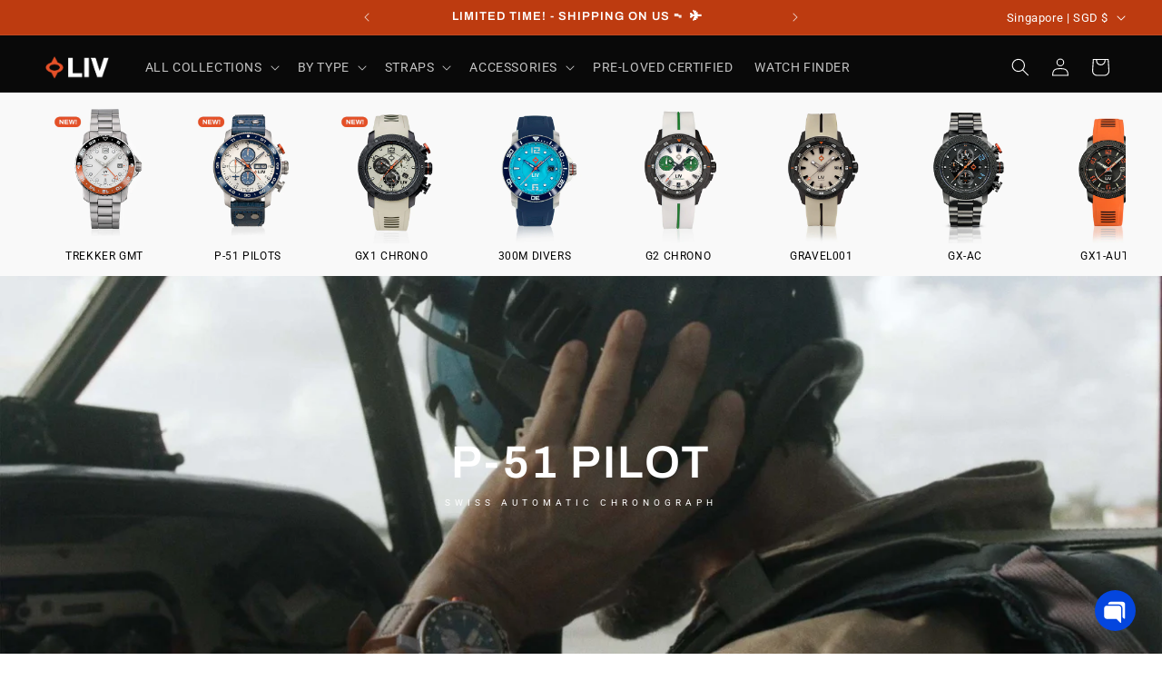

--- FILE ---
content_type: text/html; charset=utf-8
request_url: https://www.livwatches.com/en-sg/pages/p51-collection
body_size: 102539
content:
<!doctype html>
<html class="js" lang="en">
  <head>


 
    <script async src="//www.livwatches.com/cdn/shop/t/229/assets/avada-cookiebar-gcm-integration.js?v=99575728716862908101724166726"></script>
    <meta charset="utf-8">
    <meta http-equiv="X-UA-Compatible" content="IE=edge">
    <meta name="viewport" content="width=device-width,initial-scale=1">
    <meta name="theme-color" content="">
    <link rel="canonical" href="https://www.livwatches.com/en-sg/pages/p51-collection"><link rel="icon" type="image/png" href="//www.livwatches.com/cdn/shop/files/LIVLOGOS-ONLY-1400-x-1400.svg?crop=center&height=32&v=1730999200&width=32"><link rel="preconnect" href="https://fonts.shopifycdn.com" crossorigin><title>
      P51 Collection
 &ndash; LIV Swiss Watches</title>

    

    

<meta property="og:site_name" content="LIV Swiss Watches">
<meta property="og:url" content="https://www.livwatches.com/en-sg/pages/p51-collection">
<meta property="og:title" content="P51 Collection">
<meta property="og:type" content="website">
<meta property="og:description" content="Swiss-Made Timepieces in &amp; Swiss-powered men&#39;s watches, using Sellita &amp; ETA movements combined with premium materials. We are the best value micro-brand in Swiss watchmaking today."><meta property="og:image" content="http://www.livwatches.com/cdn/shop/files/LIV_Gravel_Watchmaker-September_11_2023-7646.jpg?v=1745868283">
  <meta property="og:image:secure_url" content="https://www.livwatches.com/cdn/shop/files/LIV_Gravel_Watchmaker-September_11_2023-7646.jpg?v=1745868283">
  <meta property="og:image:width" content="5472">
  <meta property="og:image:height" content="3648"><meta name="twitter:card" content="summary_large_image">
<meta name="twitter:title" content="P51 Collection">
<meta name="twitter:description" content="Swiss-Made Timepieces in &amp; Swiss-powered men&#39;s watches, using Sellita &amp; ETA movements combined with premium materials. We are the best value micro-brand in Swiss watchmaking today.">


    <script src="//www.livwatches.com/cdn/shop/t/229/assets/constants.js?v=132983761750457495441719518488" defer="defer"></script>
    <script src="//www.livwatches.com/cdn/shop/t/229/assets/pubsub.js?v=25310214064522200911741800693" defer="defer"></script>
    <script src="//www.livwatches.com/cdn/shop/t/229/assets/global.js?v=7301445359237545521761245950" defer="defer"></script>
    <script src="//www.livwatches.com/cdn/shop/t/229/assets/details-disclosure.js?v=13653116266235556501689173119" defer="defer"></script>
    <script src="//www.livwatches.com/cdn/shop/t/229/assets/details-modal.js?v=25581673532751508451689173120" defer="defer"></script>
    <script src="//www.livwatches.com/cdn/shop/t/229/assets/search-form.js?v=133129549252120666541689173129" defer="defer"></script><script src="//www.livwatches.com/cdn/shop/t/229/assets/animations.js?v=88693664871331136111690991425" defer="defer"></script><script>window.performance && window.performance.mark && window.performance.mark('shopify.content_for_header.start');</script><meta name="google-site-verification" content="HHe-FloqCuMW3E04aePmMIstncydoMUAQ7w5mtLg9_s">
<meta name="google-site-verification" content="Ic74qKTreEAXJQaO8v7gXZpUu4CXyZs6EGZQ51_ywzY">
<meta id="shopify-digital-wallet" name="shopify-digital-wallet" content="/13083723/digital_wallets/dialog">
<meta name="shopify-checkout-api-token" content="743b8c0e87121e09b36e604622711b96">
<meta id="in-context-paypal-metadata" data-shop-id="13083723" data-venmo-supported="true" data-environment="production" data-locale="en_US" data-paypal-v4="true" data-currency="SGD">
<link rel="alternate" hreflang="x-default" href="https://www.livwatches.com/pages/p51-collection">
<link rel="alternate" hreflang="en-GB" href="https://www.livwatches.com/en-gb/pages/p51-collection">
<link rel="alternate" hreflang="en-CA" href="https://www.livwatches.com/en-ca/pages/p51-collection">
<link rel="alternate" hreflang="en-AU" href="https://www.livwatches.com/en-au/pages/p51-collection">
<link rel="alternate" hreflang="en-FR" href="https://www.livwatches.com/en-fr/pages/p51-collection">
<link rel="alternate" hreflang="en-DE" href="https://www.livwatches.com/en-de/pages/p51-collection">
<link rel="alternate" hreflang="de-DE" href="https://www.livwatches.com/de-de/pages/p51-collection">
<link rel="alternate" hreflang="en-NL" href="https://www.livwatches.com/en-nl/pages/p51-collection">
<link rel="alternate" hreflang="en-CH" href="https://www.livwatches.com/en-ch/pages/p51-collection">
<link rel="alternate" hreflang="en-SG" href="https://www.livwatches.com/en-sg/pages/p51-collection">
<link rel="alternate" hreflang="en-DK" href="https://www.livwatches.com/en-dk/pages/p51-collection">
<link rel="alternate" hreflang="en-PH" href="https://www.livwatches.com/en-ph/pages/p51-collection">
<link rel="alternate" hreflang="en-US" href="https://www.livwatches.com/pages/p51-collection">
<script async="async" src="/checkouts/internal/preloads.js?locale=en-SG"></script>
<link rel="preconnect" href="https://shop.app" crossorigin="anonymous">
<script async="async" src="https://shop.app/checkouts/internal/preloads.js?locale=en-SG&shop_id=13083723" crossorigin="anonymous"></script>
<script id="apple-pay-shop-capabilities" type="application/json">{"shopId":13083723,"countryCode":"US","currencyCode":"SGD","merchantCapabilities":["supports3DS"],"merchantId":"gid:\/\/shopify\/Shop\/13083723","merchantName":"LIV Swiss Watches","requiredBillingContactFields":["postalAddress","email","phone"],"requiredShippingContactFields":["postalAddress","email","phone"],"shippingType":"shipping","supportedNetworks":["visa","masterCard","amex","discover","elo","jcb"],"total":{"type":"pending","label":"LIV Swiss Watches","amount":"1.00"},"shopifyPaymentsEnabled":true,"supportsSubscriptions":true}</script>
<script id="shopify-features" type="application/json">{"accessToken":"743b8c0e87121e09b36e604622711b96","betas":["rich-media-storefront-analytics"],"domain":"www.livwatches.com","predictiveSearch":true,"shopId":13083723,"locale":"en"}</script>
<script>var Shopify = Shopify || {};
Shopify.shop = "livwatches.myshopify.com";
Shopify.locale = "en";
Shopify.currency = {"active":"SGD","rate":"1.3031788"};
Shopify.country = "SG";
Shopify.theme = {"name":"dawn-liv-theme\/main","id":120828395575,"schema_name":"Dawn","schema_version":"15.4.0-LIV","theme_store_id":null,"role":"main"};
Shopify.theme.handle = "null";
Shopify.theme.style = {"id":null,"handle":null};
Shopify.cdnHost = "www.livwatches.com/cdn";
Shopify.routes = Shopify.routes || {};
Shopify.routes.root = "/en-sg/";</script>
<script type="module">!function(o){(o.Shopify=o.Shopify||{}).modules=!0}(window);</script>
<script>!function(o){function n(){var o=[];function n(){o.push(Array.prototype.slice.apply(arguments))}return n.q=o,n}var t=o.Shopify=o.Shopify||{};t.loadFeatures=n(),t.autoloadFeatures=n()}(window);</script>
<script>
  window.ShopifyPay = window.ShopifyPay || {};
  window.ShopifyPay.apiHost = "shop.app\/pay";
  window.ShopifyPay.redirectState = null;
</script>
<script id="shop-js-analytics" type="application/json">{"pageType":"page"}</script>
<script defer="defer" async type="module" src="//www.livwatches.com/cdn/shopifycloud/shop-js/modules/v2/client.init-shop-cart-sync_BdyHc3Nr.en.esm.js"></script>
<script defer="defer" async type="module" src="//www.livwatches.com/cdn/shopifycloud/shop-js/modules/v2/chunk.common_Daul8nwZ.esm.js"></script>
<script type="module">
  await import("//www.livwatches.com/cdn/shopifycloud/shop-js/modules/v2/client.init-shop-cart-sync_BdyHc3Nr.en.esm.js");
await import("//www.livwatches.com/cdn/shopifycloud/shop-js/modules/v2/chunk.common_Daul8nwZ.esm.js");

  window.Shopify.SignInWithShop?.initShopCartSync?.({"fedCMEnabled":true,"windoidEnabled":true});

</script>
<script>
  window.Shopify = window.Shopify || {};
  if (!window.Shopify.featureAssets) window.Shopify.featureAssets = {};
  window.Shopify.featureAssets['shop-js'] = {"shop-cart-sync":["modules/v2/client.shop-cart-sync_QYOiDySF.en.esm.js","modules/v2/chunk.common_Daul8nwZ.esm.js"],"init-fed-cm":["modules/v2/client.init-fed-cm_DchLp9rc.en.esm.js","modules/v2/chunk.common_Daul8nwZ.esm.js"],"shop-button":["modules/v2/client.shop-button_OV7bAJc5.en.esm.js","modules/v2/chunk.common_Daul8nwZ.esm.js"],"init-windoid":["modules/v2/client.init-windoid_DwxFKQ8e.en.esm.js","modules/v2/chunk.common_Daul8nwZ.esm.js"],"shop-cash-offers":["modules/v2/client.shop-cash-offers_DWtL6Bq3.en.esm.js","modules/v2/chunk.common_Daul8nwZ.esm.js","modules/v2/chunk.modal_CQq8HTM6.esm.js"],"shop-toast-manager":["modules/v2/client.shop-toast-manager_CX9r1SjA.en.esm.js","modules/v2/chunk.common_Daul8nwZ.esm.js"],"init-shop-email-lookup-coordinator":["modules/v2/client.init-shop-email-lookup-coordinator_UhKnw74l.en.esm.js","modules/v2/chunk.common_Daul8nwZ.esm.js"],"pay-button":["modules/v2/client.pay-button_DzxNnLDY.en.esm.js","modules/v2/chunk.common_Daul8nwZ.esm.js"],"avatar":["modules/v2/client.avatar_BTnouDA3.en.esm.js"],"init-shop-cart-sync":["modules/v2/client.init-shop-cart-sync_BdyHc3Nr.en.esm.js","modules/v2/chunk.common_Daul8nwZ.esm.js"],"shop-login-button":["modules/v2/client.shop-login-button_D8B466_1.en.esm.js","modules/v2/chunk.common_Daul8nwZ.esm.js","modules/v2/chunk.modal_CQq8HTM6.esm.js"],"init-customer-accounts-sign-up":["modules/v2/client.init-customer-accounts-sign-up_C8fpPm4i.en.esm.js","modules/v2/client.shop-login-button_D8B466_1.en.esm.js","modules/v2/chunk.common_Daul8nwZ.esm.js","modules/v2/chunk.modal_CQq8HTM6.esm.js"],"init-shop-for-new-customer-accounts":["modules/v2/client.init-shop-for-new-customer-accounts_CVTO0Ztu.en.esm.js","modules/v2/client.shop-login-button_D8B466_1.en.esm.js","modules/v2/chunk.common_Daul8nwZ.esm.js","modules/v2/chunk.modal_CQq8HTM6.esm.js"],"init-customer-accounts":["modules/v2/client.init-customer-accounts_dRgKMfrE.en.esm.js","modules/v2/client.shop-login-button_D8B466_1.en.esm.js","modules/v2/chunk.common_Daul8nwZ.esm.js","modules/v2/chunk.modal_CQq8HTM6.esm.js"],"shop-follow-button":["modules/v2/client.shop-follow-button_CkZpjEct.en.esm.js","modules/v2/chunk.common_Daul8nwZ.esm.js","modules/v2/chunk.modal_CQq8HTM6.esm.js"],"lead-capture":["modules/v2/client.lead-capture_BntHBhfp.en.esm.js","modules/v2/chunk.common_Daul8nwZ.esm.js","modules/v2/chunk.modal_CQq8HTM6.esm.js"],"checkout-modal":["modules/v2/client.checkout-modal_CfxcYbTm.en.esm.js","modules/v2/chunk.common_Daul8nwZ.esm.js","modules/v2/chunk.modal_CQq8HTM6.esm.js"],"shop-login":["modules/v2/client.shop-login_Da4GZ2H6.en.esm.js","modules/v2/chunk.common_Daul8nwZ.esm.js","modules/v2/chunk.modal_CQq8HTM6.esm.js"],"payment-terms":["modules/v2/client.payment-terms_MV4M3zvL.en.esm.js","modules/v2/chunk.common_Daul8nwZ.esm.js","modules/v2/chunk.modal_CQq8HTM6.esm.js"]};
</script>
<script>(function() {
  var isLoaded = false;
  function asyncLoad() {
    if (isLoaded) return;
    isLoaded = true;
    var urls = ["https:\/\/design-packs.herokuapp.com\/design_packs_file.js?shop=livwatches.myshopify.com","https:\/\/id-shop.govx.com\/app\/livwatches.myshopify.com\/govx.js?shop=livwatches.myshopify.com","\/\/cdn.shopify.com\/proxy\/bb8df582ea8baaffe3726be4cdcbda479a10851bfc998ce99f949d7c146d83e3\/api.goaffpro.com\/loader.js?shop=livwatches.myshopify.com\u0026sp-cache-control=cHVibGljLCBtYXgtYWdlPTkwMA","\/\/cdn.shopify.com\/proxy\/58dd25a7bce10fc53c0c6eeef144e2d8f0a559b9bde16a20561b18e32528300f\/s3-us-west-2.amazonaws.com\/jsstore\/a\/JKRHWY0\/reids.js?shop=livwatches.myshopify.com\u0026sp-cache-control=cHVibGljLCBtYXgtYWdlPTkwMA","https:\/\/cdn.joinclyde.com\/scripts\/shopify-storefront.min.js?shop=livwatches.myshopify.com","https:\/\/cdn.logbase.io\/lb-upsell-wrapper.js?shop=livwatches.myshopify.com","\/\/cdn.shopify.com\/proxy\/92ca79aaf86e11969e72e31b8c11ee80c3a3666635c8c03999b56fa8610d6b64\/app.retention.com\/shopify\/shopify_app_add_to_cart_script.js?shop=livwatches.myshopify.com\u0026sp-cache-control=cHVibGljLCBtYXgtYWdlPTkwMA","https:\/\/pc-quiz.s3.us-east-2.amazonaws.com\/current\/quiz-loader.min.js?shop=livwatches.myshopify.com","https:\/\/widget.wickedreports.com\/v2\/753\/wr-1bf34cc407025f9ff2b830f030b175b7.js?shop=livwatches.myshopify.com","\/\/cdn.shopify.com\/proxy\/62031da299c62451fef6a3a4af63a47961d42631e35ec9a51b2363581d59dbc9\/d1639lhkj5l89m.cloudfront.net\/js\/storefront\/uppromote.js?shop=livwatches.myshopify.com\u0026sp-cache-control=cHVibGljLCBtYXgtYWdlPTkwMA"];
    for (var i = 0; i < urls.length; i++) {
      var s = document.createElement('script');
      s.type = 'text/javascript';
      s.async = true;
      s.src = urls[i];
      var x = document.getElementsByTagName('script')[0];
      x.parentNode.insertBefore(s, x);
    }
  };
  if(window.attachEvent) {
    window.attachEvent('onload', asyncLoad);
  } else {
    window.addEventListener('load', asyncLoad, false);
  }
})();</script>
<script id="__st">var __st={"a":13083723,"offset":-18000,"reqid":"ea51f2e0-2a67-4b9d-bb8d-b10f12fef4a9-1768993065","pageurl":"www.livwatches.com\/en-sg\/pages\/p51-collection","s":"pages-81034510391","u":"925cb22f8258","p":"page","rtyp":"page","rid":81034510391};</script>
<script>window.ShopifyPaypalV4VisibilityTracking = true;</script>
<script id="captcha-bootstrap">!function(){'use strict';const t='contact',e='account',n='new_comment',o=[[t,t],['blogs',n],['comments',n],[t,'customer']],c=[[e,'customer_login'],[e,'guest_login'],[e,'recover_customer_password'],[e,'create_customer']],r=t=>t.map((([t,e])=>`form[action*='/${t}']:not([data-nocaptcha='true']) input[name='form_type'][value='${e}']`)).join(','),a=t=>()=>t?[...document.querySelectorAll(t)].map((t=>t.form)):[];function s(){const t=[...o],e=r(t);return a(e)}const i='password',u='form_key',d=['recaptcha-v3-token','g-recaptcha-response','h-captcha-response',i],f=()=>{try{return window.sessionStorage}catch{return}},m='__shopify_v',_=t=>t.elements[u];function p(t,e,n=!1){try{const o=window.sessionStorage,c=JSON.parse(o.getItem(e)),{data:r}=function(t){const{data:e,action:n}=t;return t[m]||n?{data:e,action:n}:{data:t,action:n}}(c);for(const[e,n]of Object.entries(r))t.elements[e]&&(t.elements[e].value=n);n&&o.removeItem(e)}catch(o){console.error('form repopulation failed',{error:o})}}const l='form_type',E='cptcha';function T(t){t.dataset[E]=!0}const w=window,h=w.document,L='Shopify',v='ce_forms',y='captcha';let A=!1;((t,e)=>{const n=(g='f06e6c50-85a8-45c8-87d0-21a2b65856fe',I='https://cdn.shopify.com/shopifycloud/storefront-forms-hcaptcha/ce_storefront_forms_captcha_hcaptcha.v1.5.2.iife.js',D={infoText:'Protected by hCaptcha',privacyText:'Privacy',termsText:'Terms'},(t,e,n)=>{const o=w[L][v],c=o.bindForm;if(c)return c(t,g,e,D).then(n);var r;o.q.push([[t,g,e,D],n]),r=I,A||(h.body.append(Object.assign(h.createElement('script'),{id:'captcha-provider',async:!0,src:r})),A=!0)});var g,I,D;w[L]=w[L]||{},w[L][v]=w[L][v]||{},w[L][v].q=[],w[L][y]=w[L][y]||{},w[L][y].protect=function(t,e){n(t,void 0,e),T(t)},Object.freeze(w[L][y]),function(t,e,n,w,h,L){const[v,y,A,g]=function(t,e,n){const i=e?o:[],u=t?c:[],d=[...i,...u],f=r(d),m=r(i),_=r(d.filter((([t,e])=>n.includes(e))));return[a(f),a(m),a(_),s()]}(w,h,L),I=t=>{const e=t.target;return e instanceof HTMLFormElement?e:e&&e.form},D=t=>v().includes(t);t.addEventListener('submit',(t=>{const e=I(t);if(!e)return;const n=D(e)&&!e.dataset.hcaptchaBound&&!e.dataset.recaptchaBound,o=_(e),c=g().includes(e)&&(!o||!o.value);(n||c)&&t.preventDefault(),c&&!n&&(function(t){try{if(!f())return;!function(t){const e=f();if(!e)return;const n=_(t);if(!n)return;const o=n.value;o&&e.removeItem(o)}(t);const e=Array.from(Array(32),(()=>Math.random().toString(36)[2])).join('');!function(t,e){_(t)||t.append(Object.assign(document.createElement('input'),{type:'hidden',name:u})),t.elements[u].value=e}(t,e),function(t,e){const n=f();if(!n)return;const o=[...t.querySelectorAll(`input[type='${i}']`)].map((({name:t})=>t)),c=[...d,...o],r={};for(const[a,s]of new FormData(t).entries())c.includes(a)||(r[a]=s);n.setItem(e,JSON.stringify({[m]:1,action:t.action,data:r}))}(t,e)}catch(e){console.error('failed to persist form',e)}}(e),e.submit())}));const S=(t,e)=>{t&&!t.dataset[E]&&(n(t,e.some((e=>e===t))),T(t))};for(const o of['focusin','change'])t.addEventListener(o,(t=>{const e=I(t);D(e)&&S(e,y())}));const B=e.get('form_key'),M=e.get(l),P=B&&M;t.addEventListener('DOMContentLoaded',(()=>{const t=y();if(P)for(const e of t)e.elements[l].value===M&&p(e,B);[...new Set([...A(),...v().filter((t=>'true'===t.dataset.shopifyCaptcha))])].forEach((e=>S(e,t)))}))}(h,new URLSearchParams(w.location.search),n,t,e,['guest_login'])})(!0,!0)}();</script>
<script integrity="sha256-4kQ18oKyAcykRKYeNunJcIwy7WH5gtpwJnB7kiuLZ1E=" data-source-attribution="shopify.loadfeatures" defer="defer" src="//www.livwatches.com/cdn/shopifycloud/storefront/assets/storefront/load_feature-a0a9edcb.js" crossorigin="anonymous"></script>
<script crossorigin="anonymous" defer="defer" src="//www.livwatches.com/cdn/shopifycloud/storefront/assets/shopify_pay/storefront-65b4c6d7.js?v=20250812"></script>
<script data-source-attribution="shopify.dynamic_checkout.dynamic.init">var Shopify=Shopify||{};Shopify.PaymentButton=Shopify.PaymentButton||{isStorefrontPortableWallets:!0,init:function(){window.Shopify.PaymentButton.init=function(){};var t=document.createElement("script");t.src="https://www.livwatches.com/cdn/shopifycloud/portable-wallets/latest/portable-wallets.en.js",t.type="module",document.head.appendChild(t)}};
</script>
<script data-source-attribution="shopify.dynamic_checkout.buyer_consent">
  function portableWalletsHideBuyerConsent(e){var t=document.getElementById("shopify-buyer-consent"),n=document.getElementById("shopify-subscription-policy-button");t&&n&&(t.classList.add("hidden"),t.setAttribute("aria-hidden","true"),n.removeEventListener("click",e))}function portableWalletsShowBuyerConsent(e){var t=document.getElementById("shopify-buyer-consent"),n=document.getElementById("shopify-subscription-policy-button");t&&n&&(t.classList.remove("hidden"),t.removeAttribute("aria-hidden"),n.addEventListener("click",e))}window.Shopify?.PaymentButton&&(window.Shopify.PaymentButton.hideBuyerConsent=portableWalletsHideBuyerConsent,window.Shopify.PaymentButton.showBuyerConsent=portableWalletsShowBuyerConsent);
</script>
<script data-source-attribution="shopify.dynamic_checkout.cart.bootstrap">document.addEventListener("DOMContentLoaded",(function(){function t(){return document.querySelector("shopify-accelerated-checkout-cart, shopify-accelerated-checkout")}if(t())Shopify.PaymentButton.init();else{new MutationObserver((function(e,n){t()&&(Shopify.PaymentButton.init(),n.disconnect())})).observe(document.body,{childList:!0,subtree:!0})}}));
</script>
<link id="shopify-accelerated-checkout-styles" rel="stylesheet" media="screen" href="https://www.livwatches.com/cdn/shopifycloud/portable-wallets/latest/accelerated-checkout-backwards-compat.css" crossorigin="anonymous">
<style id="shopify-accelerated-checkout-cart">
        #shopify-buyer-consent {
  margin-top: 1em;
  display: inline-block;
  width: 100%;
}

#shopify-buyer-consent.hidden {
  display: none;
}

#shopify-subscription-policy-button {
  background: none;
  border: none;
  padding: 0;
  text-decoration: underline;
  font-size: inherit;
  cursor: pointer;
}

#shopify-subscription-policy-button::before {
  box-shadow: none;
}

      </style>
<script id="sections-script" data-sections="header,footer" defer="defer" src="//www.livwatches.com/cdn/shop/t/229/compiled_assets/scripts.js?v=64765"></script>
<script>window.performance && window.performance.mark && window.performance.mark('shopify.content_for_header.end');</script>


    <style data-shopify>
      @font-face {
  font-family: Roboto;
  font-weight: 400;
  font-style: normal;
  font-display: swap;
  src: url("//www.livwatches.com/cdn/fonts/roboto/roboto_n4.2019d890f07b1852f56ce63ba45b2db45d852cba.woff2") format("woff2"),
       url("//www.livwatches.com/cdn/fonts/roboto/roboto_n4.238690e0007583582327135619c5f7971652fa9d.woff") format("woff");
}

      @font-face {
  font-family: Roboto;
  font-weight: 700;
  font-style: normal;
  font-display: swap;
  src: url("//www.livwatches.com/cdn/fonts/roboto/roboto_n7.f38007a10afbbde8976c4056bfe890710d51dec2.woff2") format("woff2"),
       url("//www.livwatches.com/cdn/fonts/roboto/roboto_n7.94bfdd3e80c7be00e128703d245c207769d763f9.woff") format("woff");
}

      @font-face {
  font-family: Roboto;
  font-weight: 400;
  font-style: italic;
  font-display: swap;
  src: url("//www.livwatches.com/cdn/fonts/roboto/roboto_i4.57ce898ccda22ee84f49e6b57ae302250655e2d4.woff2") format("woff2"),
       url("//www.livwatches.com/cdn/fonts/roboto/roboto_i4.b21f3bd061cbcb83b824ae8c7671a82587b264bf.woff") format("woff");
}

      @font-face {
  font-family: Roboto;
  font-weight: 700;
  font-style: italic;
  font-display: swap;
  src: url("//www.livwatches.com/cdn/fonts/roboto/roboto_i7.7ccaf9410746f2c53340607c42c43f90a9005937.woff2") format("woff2"),
       url("//www.livwatches.com/cdn/fonts/roboto/roboto_i7.49ec21cdd7148292bffea74c62c0df6e93551516.woff") format("woff");
}

      @font-face {
  font-family: Archivo;
  font-weight: 600;
  font-style: normal;
  font-display: swap;
  src: url("//www.livwatches.com/cdn/fonts/archivo/archivo_n6.06ce7cb3e84f9557d04c35761e39e39ea101fb19.woff2") format("woff2"),
       url("//www.livwatches.com/cdn/fonts/archivo/archivo_n6.5dd16bc207dfc6d25ca8472d89387d828f610453.woff") format("woff");
}


      
        :root,
        .color-background-1 {
          --color-background: 255,255,255;
        
          --gradient-background: #ffffff;
        

        

        --color-foreground: 18,18,18;
        --color-background-contrast: 191,191,191;
        --color-shadow: 18,18,18;
        --color-button: 136,112,255;
        --color-button-text: 255,255,255;
        --color-secondary-button: 255,255,255;
        --color-secondary-button-text: 18,18,18;
        --color-link: 18,18,18;
        --color-badge-foreground: 18,18,18;
        --color-badge-background: 255,255,255;
        --color-badge-border: 18,18,18;
        --payment-terms-background-color: rgb(255 255 255);
      }
      
        
        .color-background-2 {
          --color-background: 255,255,255;
        
          --gradient-background: #ffffff;
        

        

        --color-foreground: 18,18,18;
        --color-background-contrast: 191,191,191;
        --color-shadow: 18,18,18;
        --color-button: 9,9,9;
        --color-button-text: 189,59,16;
        --color-secondary-button: 255,255,255;
        --color-secondary-button-text: 18,18,18;
        --color-link: 18,18,18;
        --color-badge-foreground: 18,18,18;
        --color-badge-background: 255,255,255;
        --color-badge-border: 18,18,18;
        --payment-terms-background-color: rgb(255 255 255);
      }
      
        
        .color-inverse {
          --color-background: 9,9,9;
        
          --gradient-background: #090909;
        

        

        --color-foreground: 255,255,255;
        --color-background-contrast: 137,137,137;
        --color-shadow: 18,18,18;
        --color-button: 255,255,255;
        --color-button-text: 0,0,0;
        --color-secondary-button: 9,9,9;
        --color-secondary-button-text: 255,255,255;
        --color-link: 255,255,255;
        --color-badge-foreground: 255,255,255;
        --color-badge-background: 9,9,9;
        --color-badge-border: 255,255,255;
        --payment-terms-background-color: rgb(9 9 9);
      }
      
        
        .color-accent-1 {
          --color-background: 18,18,18;
        
          --gradient-background: #121212;
        

        

        --color-foreground: 255,255,255;
        --color-background-contrast: 146,146,146;
        --color-shadow: 18,18,18;
        --color-button: 255,255,255;
        --color-button-text: 18,18,18;
        --color-secondary-button: 18,18,18;
        --color-secondary-button-text: 255,255,255;
        --color-link: 255,255,255;
        --color-badge-foreground: 255,255,255;
        --color-badge-background: 18,18,18;
        --color-badge-border: 255,255,255;
        --payment-terms-background-color: rgb(18 18 18);
      }
      
        
        .color-accent-2 {
          --color-background: 189,59,16;
        
          --gradient-background: #bd3b10;
        

        

        --color-foreground: 255,255,255;
        --color-background-contrast: 71,22,6;
        --color-shadow: 18,18,18;
        --color-button: 255,255,255;
        --color-button-text: 189,59,16;
        --color-secondary-button: 189,59,16;
        --color-secondary-button-text: 255,255,255;
        --color-link: 255,255,255;
        --color-badge-foreground: 255,255,255;
        --color-badge-background: 189,59,16;
        --color-badge-border: 255,255,255;
        --payment-terms-background-color: rgb(189 59 16);
      }
      
        
        .color-scheme-694c0899-87cb-48e8-98e6-c0114b9797c3 {
          --color-background: 229,81,41;
        
          --gradient-background: #e55129;
        

        

        --color-foreground: 255,255,255;
        --color-background-contrast: 127,39,15;
        --color-shadow: 18,18,18;
        --color-button: 229,81,41;
        --color-button-text: 229,81,41;
        --color-secondary-button: 229,81,41;
        --color-secondary-button-text: 18,18,18;
        --color-link: 18,18,18;
        --color-badge-foreground: 255,255,255;
        --color-badge-background: 229,81,41;
        --color-badge-border: 255,255,255;
        --payment-terms-background-color: rgb(229 81 41);
      }
      
        
        .color-scheme-8667ffb5-6977-437d-a013-fd14749a15a4 {
          --color-background: 0,0,0;
        
          --gradient-background: #000000;
        

        

        --color-foreground: 255,255,255;
        --color-background-contrast: 128,128,128;
        --color-shadow: 18,18,18;
        --color-button: 0,154,255;
        --color-button-text: 255,255,255;
        --color-secondary-button: 0,0,0;
        --color-secondary-button-text: 0,154,255;
        --color-link: 0,154,255;
        --color-badge-foreground: 255,255,255;
        --color-badge-background: 0,0,0;
        --color-badge-border: 255,255,255;
        --payment-terms-background-color: rgb(0 0 0);
      }
      
        
        .color-scheme-7084c401-5cb5-4947-8587-5f70a8559aaa {
          --color-background: 2,71,39;
        
          --gradient-background: #024727;
        

        

        --color-foreground: 255,255,255;
        --color-background-contrast: 3,96,53;
        --color-shadow: 18,18,18;
        --color-button: 23,115,176;
        --color-button-text: 255,255,255;
        --color-secondary-button: 2,71,39;
        --color-secondary-button-text: 18,18,18;
        --color-link: 18,18,18;
        --color-badge-foreground: 255,255,255;
        --color-badge-background: 2,71,39;
        --color-badge-border: 255,255,255;
        --payment-terms-background-color: rgb(2 71 39);
      }
      
        
        .color-scheme-7b74a5a6-034c-4e55-8ec9-e390426a3922 {
          --color-background: 243,243,243;
        
          --gradient-background: #f3f3f3;
        

        

        --color-foreground: 18,18,18;
        --color-background-contrast: 179,179,179;
        --color-shadow: 18,18,18;
        --color-button: 23,115,176;
        --color-button-text: 255,255,255;
        --color-secondary-button: 243,243,243;
        --color-secondary-button-text: 18,18,18;
        --color-link: 18,18,18;
        --color-badge-foreground: 18,18,18;
        --color-badge-background: 243,243,243;
        --color-badge-border: 18,18,18;
        --payment-terms-background-color: rgb(243 243 243);
      }
      
        
        .color-scheme-1ec8b5f1-9122-439b-a8b9-a18b0f035ba4 {
          --color-background: 255,255,255;
        
          --gradient-background: #ffffff;
        

        

        --color-foreground: 18,18,18;
        --color-background-contrast: 191,191,191;
        --color-shadow: 18,18,18;
        --color-button: 255,255,255;
        --color-button-text: 255,255,255;
        --color-secondary-button: 255,255,255;
        --color-secondary-button-text: 18,18,18;
        --color-link: 18,18,18;
        --color-badge-foreground: 18,18,18;
        --color-badge-background: 255,255,255;
        --color-badge-border: 18,18,18;
        --payment-terms-background-color: rgb(255 255 255);
      }
      
        
        .color-scheme-dc8c8f30-826c-401b-8b58-b9132c2fddc6 {
          --color-background: 26,189,216;
        
          --gradient-background: #1abdd8;
        

        

        --color-foreground: 255,255,255;
        --color-background-contrast: 12,89,102;
        --color-shadow: 18,18,18;
        --color-button: 16,127,189;
        --color-button-text: 255,255,255;
        --color-secondary-button: 26,189,216;
        --color-secondary-button-text: 18,18,18;
        --color-link: 18,18,18;
        --color-badge-foreground: 255,255,255;
        --color-badge-background: 26,189,216;
        --color-badge-border: 255,255,255;
        --payment-terms-background-color: rgb(26 189 216);
      }
      
        
        .color-scheme-678c0759-241f-495d-a183-2781bb0933f0 {
          --color-background: 233,227,222;
        
          --gradient-background: #e9e3de;
        

        

        --color-foreground: 18,18,18;
        --color-background-contrast: 182,162,146;
        --color-shadow: 18,18,18;
        --color-button: 16,127,189;
        --color-button-text: 255,255,255;
        --color-secondary-button: 233,227,222;
        --color-secondary-button-text: 18,18,18;
        --color-link: 18,18,18;
        --color-badge-foreground: 18,18,18;
        --color-badge-background: 233,227,222;
        --color-badge-border: 18,18,18;
        --payment-terms-background-color: rgb(233 227 222);
      }
      
        
        .color-scheme-7d392d5b-dcc3-4acb-8197-5aac7af29930 {
          --color-background: 0,0,0;
        
          --gradient-background: rgba(0,0,0,0);
        

        

        --color-foreground: 255,255,255;
        --color-background-contrast: 128,128,128;
        --color-shadow: 18,18,18;
        --color-button: 229,81,41;
        --color-button-text: 255,255,255;
        --color-secondary-button: 0,0,0;
        --color-secondary-button-text: 18,18,18;
        --color-link: 18,18,18;
        --color-badge-foreground: 255,255,255;
        --color-badge-background: 0,0,0;
        --color-badge-border: 255,255,255;
        --payment-terms-background-color: rgb(0 0 0);
      }
      
        
        .color-scheme-084d90b6-5186-4a5a-89ee-45fdc741b1ee {
          --color-background: 238,230,218;
        
          --gradient-background: #eee6da;
        

        

        --color-foreground: 18,18,18;
        --color-background-contrast: 198,171,131;
        --color-shadow: 18,18,18;
        --color-button: 18,18,18;
        --color-button-text: 255,255,255;
        --color-secondary-button: 238,230,218;
        --color-secondary-button-text: 18,18,18;
        --color-link: 18,18,18;
        --color-badge-foreground: 18,18,18;
        --color-badge-background: 238,230,218;
        --color-badge-border: 18,18,18;
        --payment-terms-background-color: rgb(238 230 218);
      }
      
        
        .color-scheme-358f2e37-9cbc-4e74-a852-67377244763f {
          --color-background: 255,255,255;
        
          --gradient-background: #ffffff;
        

        

        --color-foreground: 18,18,18;
        --color-background-contrast: 191,191,191;
        --color-shadow: 18,18,18;
        --color-button: 136,112,255;
        --color-button-text: 255,255,255;
        --color-secondary-button: 255,255,255;
        --color-secondary-button-text: 18,18,18;
        --color-link: 18,18,18;
        --color-badge-foreground: 18,18,18;
        --color-badge-background: 255,255,255;
        --color-badge-border: 18,18,18;
        --payment-terms-background-color: rgb(255 255 255);
      }
      
        
        .color-scheme-b489cd2e-9bc1-497e-ab7b-7f1cb01088c1 {
          --color-background: 255,255,255;
        
          --gradient-background: #ffffff;
        

        

        --color-foreground: 18,18,18;
        --color-background-contrast: 191,191,191;
        --color-shadow: 18,18,18;
        --color-button: 225,44,52;
        --color-button-text: 255,255,255;
        --color-secondary-button: 255,255,255;
        --color-secondary-button-text: 18,18,18;
        --color-link: 18,18,18;
        --color-badge-foreground: 18,18,18;
        --color-badge-background: 255,255,255;
        --color-badge-border: 18,18,18;
        --payment-terms-background-color: rgb(255 255 255);
      }
      
        
        .color-scheme-863ecd09-45ca-4f86-ae6f-7ce96f6af167 {
          --color-background: 191,10,48;
        
          --gradient-background: #bf0a30;
        

        

        --color-foreground: 255,255,255;
        --color-background-contrast: 70,4,18;
        --color-shadow: 0,40,104;
        --color-button: 0,40,104;
        --color-button-text: 255,255,255;
        --color-secondary-button: 191,10,48;
        --color-secondary-button-text: 0,40,104;
        --color-link: 0,40,104;
        --color-badge-foreground: 255,255,255;
        --color-badge-background: 191,10,48;
        --color-badge-border: 255,255,255;
        --payment-terms-background-color: rgb(191 10 48);
      }
      
        
        .color-scheme-d6a12ba1-9497-4b74-b1f8-2a97b333416f {
          --color-background: 249,249,249;
        
          --gradient-background: #f9f9f9;
        

        

        --color-foreground: 18,18,18;
        --color-background-contrast: 185,185,185;
        --color-shadow: 18,18,18;
        --color-button: 136,112,255;
        --color-button-text: 255,255,255;
        --color-secondary-button: 249,249,249;
        --color-secondary-button-text: 18,18,18;
        --color-link: 18,18,18;
        --color-badge-foreground: 18,18,18;
        --color-badge-background: 249,249,249;
        --color-badge-border: 18,18,18;
        --payment-terms-background-color: rgb(249 249 249);
      }
      

      body, .color-background-1, .color-background-2, .color-inverse, .color-accent-1, .color-accent-2, .color-scheme-694c0899-87cb-48e8-98e6-c0114b9797c3, .color-scheme-8667ffb5-6977-437d-a013-fd14749a15a4, .color-scheme-7084c401-5cb5-4947-8587-5f70a8559aaa, .color-scheme-7b74a5a6-034c-4e55-8ec9-e390426a3922, .color-scheme-1ec8b5f1-9122-439b-a8b9-a18b0f035ba4, .color-scheme-dc8c8f30-826c-401b-8b58-b9132c2fddc6, .color-scheme-678c0759-241f-495d-a183-2781bb0933f0, .color-scheme-7d392d5b-dcc3-4acb-8197-5aac7af29930, .color-scheme-084d90b6-5186-4a5a-89ee-45fdc741b1ee, .color-scheme-358f2e37-9cbc-4e74-a852-67377244763f, .color-scheme-b489cd2e-9bc1-497e-ab7b-7f1cb01088c1, .color-scheme-863ecd09-45ca-4f86-ae6f-7ce96f6af167, .color-scheme-d6a12ba1-9497-4b74-b1f8-2a97b333416f {
        color: rgba(var(--color-foreground), 0.75);
        background-color: rgb(var(--color-background));
      }

      :root {
        --font-body-family: Roboto, sans-serif;
        --font-body-style: normal;
        --font-body-weight: 400;
        --font-body-weight-bold: 700;

        --font-heading-family: Archivo, sans-serif;
        --font-heading-style: normal;
        --font-heading-weight: 600;

        --font-body-scale: 1.0;
        --font-heading-scale: 1.0;

        --media-padding: px;
        --media-border-opacity: 0.05;
        --media-border-width: 1px;
        --media-radius: 0px;
        --media-shadow-opacity: 0.0;
        --media-shadow-horizontal-offset: 0px;
        --media-shadow-vertical-offset: 4px;
        --media-shadow-blur-radius: 5px;
        --media-shadow-visible: 0;

        --page-width: 160rem;
        --page-width-margin: 0rem;

        --product-card-image-padding: 0.0rem;
        --product-card-corner-radius: 0.0rem;
        --product-card-text-alignment: center;
        --product-card-border-width: 0.0rem;
        --product-card-border-opacity: 0.1;
        --product-card-shadow-opacity: 0.0;
        --product-card-shadow-visible: 0;
        --product-card-shadow-horizontal-offset: 0.0rem;
        --product-card-shadow-vertical-offset: 0.4rem;
        --product-card-shadow-blur-radius: 0.5rem;

        --collection-card-image-padding: 0.0rem;
        --collection-card-corner-radius: 0.0rem;
        --collection-card-text-alignment: left;
        --collection-card-border-width: 0.0rem;
        --collection-card-border-opacity: 0.1;
        --collection-card-shadow-opacity: 0.0;
        --collection-card-shadow-visible: 0;
        --collection-card-shadow-horizontal-offset: 0.0rem;
        --collection-card-shadow-vertical-offset: 0.4rem;
        --collection-card-shadow-blur-radius: 0.5rem;

        --blog-card-image-padding: 0.0rem;
        --blog-card-corner-radius: 0.0rem;
        --blog-card-text-alignment: left;
        --blog-card-border-width: 0.0rem;
        --blog-card-border-opacity: 0.1;
        --blog-card-shadow-opacity: 0.0;
        --blog-card-shadow-visible: 0;
        --blog-card-shadow-horizontal-offset: 0.0rem;
        --blog-card-shadow-vertical-offset: 0.4rem;
        --blog-card-shadow-blur-radius: 0.5rem;

        --badge-corner-radius: 4.0rem;

        --popup-border-width: 1px;
        --popup-border-opacity: 0.1;
        --popup-corner-radius: 0px;
        --popup-shadow-opacity: 0.0;
        --popup-shadow-horizontal-offset: 0px;
        --popup-shadow-vertical-offset: 4px;
        --popup-shadow-blur-radius: 5px;

        --drawer-border-width: 1px;
        --drawer-border-opacity: 0.1;
        --drawer-shadow-opacity: 0.0;
        --drawer-shadow-horizontal-offset: 0px;
        --drawer-shadow-vertical-offset: 4px;
        --drawer-shadow-blur-radius: 5px;

        --spacing-sections-desktop: 0px;
        --spacing-sections-mobile: 0px;

        --grid-desktop-vertical-spacing: 8px;
        --grid-desktop-horizontal-spacing: 8px;
        --grid-mobile-vertical-spacing: 4px;
        --grid-mobile-horizontal-spacing: 4px;

        --text-boxes-border-opacity: 0.1;
        --text-boxes-border-width: 0px;
        --text-boxes-radius: 0px;
        --text-boxes-shadow-opacity: 0.0;
        --text-boxes-shadow-visible: 0;
        --text-boxes-shadow-horizontal-offset: 0px;
        --text-boxes-shadow-vertical-offset: 4px;
        --text-boxes-shadow-blur-radius: 5px;

        --buttons-radius: 0px;
        --buttons-radius-outset: 0px;
        --buttons-border-width: 1px;
        --buttons-border-opacity: 1.0;
        --buttons-shadow-opacity: 0.0;
        --buttons-shadow-visible: 0;
        --buttons-shadow-horizontal-offset: 0px;
        --buttons-shadow-vertical-offset: 4px;
        --buttons-shadow-blur-radius: 5px;
        --buttons-border-offset: 0px;

        --inputs-radius: 0px;
        --inputs-border-width: 1px;
        --inputs-border-opacity: 0.55;
        --inputs-shadow-opacity: 0.0;
        --inputs-shadow-horizontal-offset: 0px;
        --inputs-margin-offset: 0px;
        --inputs-shadow-vertical-offset: 4px;
        --inputs-shadow-blur-radius: 5px;
        --inputs-radius-outset: 0px;

        --variant-pills-radius: 22px;
        --variant-pills-border-width: 2px;
        --variant-pills-border-opacity: 0.5;
        --variant-pills-shadow-opacity: 0.05;
        --variant-pills-shadow-horizontal-offset: 0px;
        --variant-pills-shadow-vertical-offset: 4px;
        --variant-pills-shadow-blur-radius: 5px;
      }

      *,
      *::before,
      *::after {
        box-sizing: inherit;
      }

      html {
        box-sizing: border-box;
        font-size: calc(var(--font-body-scale) * 62.5%);
        height: 100%;
      }

      body {
        display: grid;
        grid-template-rows: auto auto 1fr auto;
        grid-template-columns: 100%;
        min-height: 100%;
        margin: 0;
        font-size: 1.5rem;
        letter-spacing: 0.06rem;
        line-height: calc(1 + 0.8 / var(--font-body-scale));
        font-family: var(--font-body-family);
        font-style: var(--font-body-style);
        font-weight: var(--font-body-weight);
      }

      @media screen and (min-width: 750px) {
        body {
          font-size: 1.6rem;
        }
      }
    </style>

    <link href="//www.livwatches.com/cdn/shop/t/229/assets/base.css?v=6312247444111456451761250785" rel="stylesheet" type="text/css" media="all" />
    <link rel="stylesheet" href="//www.livwatches.com/cdn/shop/t/229/assets/component-cart-items.css?v=13033300910818915211761245950" media="print" onload="this.media='all'"><link href="//www.livwatches.com/cdn/shop/t/229/assets/component-cart-drawer.css?v=39223250576183958541761245949" rel="stylesheet" type="text/css" media="all" />
      <link href="//www.livwatches.com/cdn/shop/t/229/assets/component-cart.css?v=164708765130180853531741800640" rel="stylesheet" type="text/css" media="all" />
      <link href="//www.livwatches.com/cdn/shop/t/229/assets/component-totals.css?v=15906652033866631521690998797" rel="stylesheet" type="text/css" media="all" />
      <link href="//www.livwatches.com/cdn/shop/t/229/assets/component-price.css?v=70172745017360139101690998796" rel="stylesheet" type="text/css" media="all" />
      <link href="//www.livwatches.com/cdn/shop/t/229/assets/component-discounts.css?v=152760482443307489271644345645" rel="stylesheet" type="text/css" media="all" />

      <link rel="preload" as="font" href="//www.livwatches.com/cdn/fonts/roboto/roboto_n4.2019d890f07b1852f56ce63ba45b2db45d852cba.woff2" type="font/woff2" crossorigin>
      

      <link rel="preload" as="font" href="//www.livwatches.com/cdn/fonts/archivo/archivo_n6.06ce7cb3e84f9557d04c35761e39e39ea101fb19.woff2" type="font/woff2" crossorigin>
      
<link href="//www.livwatches.com/cdn/shop/t/229/assets/component-localization-form.css?v=170315343355214948141741800642" rel="stylesheet" type="text/css" media="all" />
      <script src="//www.livwatches.com/cdn/shop/t/229/assets/localization-form.js?v=144176611646395275351719518489" defer="defer"></script><link
        rel="stylesheet"
        href="//www.livwatches.com/cdn/shop/t/229/assets/component-predictive-search.css?v=118923337488134913561689173114"
        media="print"
        onload="this.media='all'"
      ><script>
      if (Shopify.designMode) {
        document.documentElement.classList.add('shopify-design-mode');
      }
    </script>
    <link rel="preload" href="//www.livwatches.com/cdn/shop/t/229/assets/design-pack-styles.css?v=50071276032222952041761675154" as="style">
    <link href="//www.livwatches.com/cdn/shop/t/229/assets/design-pack-styles.css?v=50071276032222952041761675154" rel="stylesheet" type="text/css" media="all" /> 

  
 
    <script> window.sd__PreorderUniqueData ={"preorderSetting":{"pre_badges":"Yes","force_preorder":null,"badge_text":"Reservation","badge_bk":"1878B9","badge_color":"FFFFFF","badgeShape":"Rectangle","badgePosition":"top_left","badge_text_size":"11","animateclass":"hvr-no","global_preorderlimit":"","button_text":"PRE-ORDER","button_message":"Available soon","nopreordermessage":"No Pre-Order for this product","mode":"hover","position":"","button_color":"#1978B9","button_text_color":"#FFFFFF","button_text_size":"15px","button_font_weight":"bold","button_width":"100%","button_top_margin":"5px","button_radius":"0px","tooltip_bkcolor":"#000000","tooltip_opt":"Yes","tooltip_textcolor":"#FFFFFF","custom_note":"Pre-order Product","custom_note_label":"Reservation Amount","qty_limit":"1","qty_check":"on","error_customer_msg":"Sorry..!! This much quantity is not available. You can avail maximum <PROQTY>","enable_country":"","location_enable":"No","error_message_geo":"Sorry !!! No Pre-Order available at this location.","mandatory_for_customers":"No","customer_delivery_date_feature":"No","customer_delivery_time_feature":"No","customer_delivery_label":"Schedule Delivery"},"developerSetting":{"formselector":"form[data-type=\"add-to-cart-form\"], form[action^=\"\/cart\/add\"], form[action=\"\/cart\/add\"]:first, form[action=\"\/zh-TW\/cart\/add\"]:first, form[action=\"\/ko\/cart\/add\"]:first, form[action=\"\/es\/cart\/add\"]:first,form[action=\"\/en\/cart\/add\"]:first, form[action=\"\/de\/cart\/add\"]:first, form[action=\"\/cy\/cart\/add\"]:first, form[action=\"\/cart\/add.js\"]:first, form[action=\"\/fr\/cart\/add\"]:first, form[action=\"\/ar\/cart\/add\"], form[action=\"\/zh-cn\/cart\/add\"], form.product-form, form.product_form, form.gPreorderForm, .product-single__form, .shopify-product-form, #shopify-section-product-template form[action*=\"\/cart\/add\"], form[action*=\"\/cart\/add\"]:visible, .ga-products-table li.ga-product, .pf-product-form, form[action*=\"\/cart\/add\"]:not(.installment)","buttonselector":"button[name=\"add\"]:first, input[name=\"add\"]:first, input[data-action=\"add-to-cart\"], #button-add-to-cart, button.product-form--add-to-cart, button.product-form--atc-button, button.addtocart-button-active, button.product-submit, button.ProductForm__AddToCart, [type=submit]:visible:first, .product-form__add-button, .gPreorderAddToCartBtn, #AddToCart--product-template, .add-to-cart-btn, .product-form__cart-submit, #addToCart, [name=\"add\"], [type=\"submit\"], button.btn-addtocart, .product-submit, .product-form__add-button, [data-action=\"add-to-cart\"], .ProductForm__AddToCart","variantselector1":".product__variant, select:not(.selectoption_id,.product-form__quantity, .delivery_time), .single-option-selector, input[name=\"Size\"], .ProductForm__Variants .ProductForm__Option input[type=\"radio\"], .variant-group input[type=\"radio\"], .swatch input[type=\"radio\"], .gPreorderVariantActivator, .product__swatches [data-swatch-option], .swatch__container .swatch__option, .gf_swatches .gf_swatch, .product-form__controls-group-options select, ul.clickyboxes li, .pf-variant-select, ul.swatches-select li, .product-options__value, .form-check-swatch, button.btn.swatch select.product__variant, .pf-container a, button.variant.option, ul.js-product__variant--container li, .variant-input, .product-variant > ul > li  ,.input--dropdown, .HorizontalList > li, .product-single__swatch__item, .globo-swatch-list ul.value > .select-option, .form-swatch-item, .selector-wrapper select, select.pf-input, ul.swatches-select > li.nt-swatch.swatch_pr_item, ul.gfqv-swatch-values > li, .lh-swatch-select, .swatch-image, .variant-image-swatch, #option-size, .selector-wrapper .replaced, .regular-select-content > .regular-select-item, .radios--input, ul.swatch-view > li > .swatch-selector , .swatch-element input, [data-product-option], .single-option-selector__radio, [data-index^=\"option\"], .SizeSwatchList input, .swatch-panda input[type=radio], .swatch input, .swatch-element input[type=radio], select[id*=\"product-select-\"], select[id|=\"product-select-option\"], [id|=\"productSelect-product\"], [id|=\"ProductSelect-option\"],select[id|=\"product-variants-option\"],select[id|=\"sca-qv-product-selected-option\"],select[id*=\"product-variants-\"],select[id|=\"product-selectors-option\"],select[id|=\"variant-listbox-option\"],select[id|=\"id-option\"],select[id|=\"SingleOptionSelector\"], .variant-input-wrap input, [data-action=\"select-value\"], .no-js-hidden input[type=\"radio\"]","variantselector2":"input[name=\"quantity\"]","variantselector3":"","tags_badges":"","badges_allpages":"","badges_allpages_hide_attr":"","checkoutattr":"input[name=\"checkout\"],button[name=\"checkout\"]","subtotalclass":"div.totals","partialtext":"Reservation Amount","remainingtext":"Balance Due Later","drawerbuttonattr":"#CartDrawer #CartDrawer-Checkout ","drawersubtotal":".cart-drawer__footer .totals","drawerevents":"header a[href=\"\/cart\"]","remainingenable":"Yes"},"generalSetting":{"counter_theme":"sd_counter3","comingsoontext":"Coming Soon","notify_autosent":"no_disable","coupon_option":"No","account_coupon":"No","auto_coupon":"No","shipping1":"No","shipping2":"Yes","tax_1":"Yes","tax_2":"Yes","com_badges":"No","com_badge_text":"Coming Soon","com_badge_bk":"FF1919","com_badge_color":"FFFFFF","com_badge_text_size":"10","comBadgeShape":"Rectangle","comBadgePosition":"top_right","enable_favicon":"No","favbgcolor":"FFFFFF","favtxtcolor":"FFFFFF","preorder_mode":"mode1","global_preorderlimit":"","mixed_cart":"Yes","mixed_cart_mode":"popup","mixed_cart_heading":"FYI: You have pre-order and in-stock products in the same cart","mixed_cart_content":"Shipment of your in-stock items will ship  separately right away.","counter_days":"Days","counter_hours":"Hours","counter_minutes":"Minutes","counter_seconds":"Seconds"},"notifySetting":{"enablenotify":"No","notify_type":"slide","notifylinktext":"Notify me","sd_notifybuttontext":"Notify me","notifylinktextcolor":"000000","notifylink_bkcolor":"FFFFFF","notify_textalign":"left","notify_link_txtsize":"14","notify_link_deco":"underline","notify_link_weight":"normal","en_inject":"No","selectinject":"Inject after","injectevent":"CLASS","injectvalue":"sd-advanced-preorder"},"partialSettings":{"payment_type_text":"Payment Options:","full_partial":"No","fullpay_text":"Pay in full for 2022 Delivery","partialpay_text":"Reservation for 2023 Delivery","cart_total":"No","total_text":"Partial Cart","checkout_text":"Reservation Amount","note_checkout1":"**Note: You will be notified when your reservation is ready to be converted to an  order.","note_checkout2":"Final Partial Payment","full_note_checkout":"Pay initial payment -","partial_cart":"No","partial_msg_txt":null,"account_login":"required","fullpay_message_text":"Pay full payment - ","partialpay_message_text":"Fully Refundable ","fullpaybtntext":"Pay Full","partialpaybtntext":"\ud83d\udd12 Reserve Amount $100","par_badges":"No","par_badge_text":"Partial-Order","par_badge_bk":"FF1919","par_badge_color":"ffff","par_badge_text_size":"11px","enabletimer":"No","timermsg":"Hurry Up !!","timertextcolor":"000","timerbkg":"ddd","timeralign":"left","timertextweight":"normal","timer":"25","timer_border":"none","timerborderpx":"1","timerbordercolor":"000","custom_priceonoff":"No","custom_paytext":"Custom Price"},"AccountPageSetting":{"float_button":"No"},"app":{"appenable":"Yes","memberplan":"standard","status_activation":"active","p_status_activation":null,"advanced_premium":null,"today_date_time":"2026-01-21","today_time":"05:57"}} </script>
		

<script id="sca_fg_cart_ShowGiftAsProductTemplate" type="text/template">
  
  <div class="item not-sca-qv" id="sca-freegift-{{productID}}">
    <a class="close_box" style="display: none;position: absolute;top:5px;right: 10px;font-size: 22px;font-weight: bold;cursor: pointer;text-decoration:none;color: #aaa;">×</a>
    <a href="/products/{{productHandle}}" target="_blank"><img style="margin-left: auto; margin-right: auto; width: 50%;" class="lazyOwl" data-src="{{productImageURL}}"></a>
    <div class="sca-product-shop">
      <div class="review-summary3">
        <div class="yotpo bottomLine" style="text-align:center"
          data-product-id="{{productID}}"
          data-product-models="{{productID}}"
          data-name="{{productTitle}}"
          data-url="/products/{{productHandle}}">
        </div>
      </div>
      <div class="f-fix"><span class="sca-product-title" style="white-space: nowrap;color:#000;{{showfgTitle}}">{{productTitle}}</span>
          <div id="product-variants-{{productID}}">
            <div class="sca-price" id="price-field-{{productID}}">
              <span class="sca-old-price">{{variant_compare_at_price}}</span>
              <span class="sca-special-price">{{variant_price}}</span>
            </div>
            <div id="stay-content-sca-freegift-{{productID}}" class="sca-fg-cart-item">
              <a class="close_box" style="display: none;position: absolute;top:5px;right: 10px;font-size: 22px;font-weight: bold;cursor: pointer;text-decoration:none;color: #aaa;">×</a>
              <select id="product-select-{{productID}}" name="id" style="display: none">
                {{optionVariantData}}
              </select>
            </div>
          </div>
          <button type='button' id="sca-btn-select-{{productID}}" class="sca-button" onclick="onclickSelect_{{productID}}();"><span>{{SelectButton}}</span></button>
          <button type='button' id="sca-btn-{{productID}}" class="sca-button" style="display: none"><span>{{AddToCartButton}}</span></button>
      </div>
    </div>
  </div>
  
</script>
<script id = "sca_fg_cart_ShowGiftAsProductScriptTemplate" type="text/template">
  
  
    var selectCallback_{{productID}}=function(t,a){if(t?(t.available?(SECOMAPP.jQuery("#sca-btn-{{productID}}").removeClass("disabled").removeAttr("disabled").html("<span>{{AddToCartButton}}</span>").fadeTo(200,1),SECOMAPP.jQuery("#sca-btn-{{productID}}").unbind("click"),SECOMAPP.jQuery("#sca-btn-{{productID}}").click(SECOMAPP.jQuery.proxy(function(){SECOMAPP.addGiftToCart(t.id,1)},t))):SECOMAPP.jQuery("#sca-btn-{{productID}}").html("<span>{{UnavailableButton}}</span>").addClass("disabled").attr("disabled","disabled").fadeTo(200,.5),t.compare_at_price>t.price?SECOMAPP.jQuery("#price-field-{{productID}}").html("<span class='sca-old-price'>"+SECOMAPP.formatMoney(t.compare_at_price)+"</span>&nbsp;<s class='sca-special-price'>"+SECOMAPP.formatMoney(t.price)+"</s>"):SECOMAPP.jQuery("#price-field-{{productID}}").html("<span class='sca-special-price'>"+SECOMAPP.formatMoney(t.price)+"</span>")):SECOMAPP.jQuery("#sca-btn-{{productID}}").html("<span>{{UnavailableButton}}</span>").addClass("disabled").attr("disabled","disabled").fadeTo(200,.5),t&&t.featured_image){var e=SECOMAPP.jQuery("#sca-freegift-{{productID}} img"),_=t.featured_image,c=e[0];Shopify.Image.switchImage(_,c,function(t,a,e){SECOMAPP.jQuery(e).parents("a").attr("href",t),SECOMAPP.jQuery(e).attr("src",t)})}},onclickSelect_{{productID}}=function(t){SECOMAPP.jQuery.getJSON("/products/{{productHandle}}.js",{_:(new Date).getTime()},function(t){SECOMAPP.jQuery(".owl-item #sca-freegift-{{productID}} span.sca-product-title").html(t.title);var e=[];SECOMAPP.jQuery.each(t.options,function(t,a){e[t]=a.name}),t.options=e;for(var a={{variantsGiftList}},_={{mainVariantsList}},c=t.variants.length-1;-1<c;c--)a.indexOf(t.variants[c].id)<0&&_.indexOf(t.variants[c].id)<0&&t.variants.splice(c,1);for(var o=_.length-1;-1<o;o--){var i=a[o],r=_[o],n=-1,s=-1;for(c=t.variants.length-1;-1<c;c--)t.variants[c].id==i?n=c:t.variants[c].id==r&&(s=c);-1<n&&-1<s&n!==s?("undefined"!=typeof SECOMAPP&&void 0!==SECOMAPP.fgsettings&&!0===SECOMAPP.fgsettings.sca_sync_gift&&void 0!==SECOMAPP.fgsettings.sca_fg_gift_variant_quantity_format&&"equal_original_inventory"===SECOMAPP.fgsettings.sca_fg_gift_variant_quantity_format&&(t.variants[n].available=t.variants[s].available,t.variants[n].inventory_management=t.variants[s].inventory_management),t.variants[n].option1=t.variants[s].option1,t.variants[n].options[0].name=t.variants[s].options[0].name,t.variants[n].options[1]&&(t.variants[n].options[1].name=t.variants[s].options[1].name,t.variants[n].option2=t.variants[s].option2),t.variants[n].options[2]&&(t.variants[n].options[2].name=t.variants[s].options[2].name,t.variants[n].option3=t.variants[s].option3),t.variants[n].title=t.variants[s].title,t.variants[n].name=t.variants[s].name,t.variants[n].public_title=t.variants[s].public_title,t.variants.splice(s,1)):(t.variants[s].id=i,t.variants[s].compare_at_price||(t.variants[s].compare_at_price=t.variants[s].price),t.variants[s].price=SECOMAPP.fgdata.giftid_price_mapping[i])}SECOMAPP.jQuery("#sca-btn-select-{{productID}}").hide(),SECOMAPP.jQuery("#product-select-{{productID}}").show(),SECOMAPP.jQuery("#sca-btn-{{productID}}").show(),SECOMAPP.jQuery("#stay-content-sca-freegift-{{productID}} .close_box").show(),SECOMAPP.jQuery("#stay-content-sca-freegift-{{productID}} .close_box").click(function(){SECOMAPP.jQuery("#stay-content-sca-freegift-{{productID}}").hide(),SECOMAPP.jQuery("#sca-btn-{{productID}}").hide(),SECOMAPP.jQuery("#sca-btn-select-{{productID}}").show()}),onclickSelect_{{productID}}=function(){SECOMAPP.jQuery("#stay-content-sca-freegift-{{productID}}").show(),SECOMAPP.jQuery("#sca-btn-{{productID}}").show(),SECOMAPP.jQuery("#sca-btn-select-{{productID}}").hide()},1==t.variants.length?(-1!==t.variants[0].title.indexOf("Default")&&SECOMAPP.jQuery("#sca-freegift-{{productID}} .selector-wrapper").hide(),1==t.variants[0].available&&(SECOMAPP.jQuery("#sca-btn-{{productID}}").show(),SECOMAPP.jQuery("#sca-btn-select-{{productID}}").hide(),SECOMAPP.jQuery("#sca-btn-{{productID}}").removeClass("disabled").removeAttr("disabled").html("<span>{{AddToCartButton}}</span>").fadeTo(200,1),SECOMAPP.jQuery("#sca-btn-{{productID}}").unbind("click"),SECOMAPP.jQuery("#sca-btn-{{productID}}").click(SECOMAPP.jQuery.proxy(function(){SECOMAPP.addGiftToCart(t.variants[0].id,1)},t)))):(new Shopify.OptionSelectors("product-select-{{productID}}",{product:t,onVariantSelected:selectCallback_{{productID}},enableHistoryState:!0}),SECOMAPP.jQuery("#stay-content-sca-freegift-{{productID}}").show(),SECOMAPP.jQuery("#stay-content-sca-freegift-{{productID}}").focus())})};1=={{variantsGiftList}}.length&&onclickSelect_{{productID}}();
  
</script>

<script id="sca_fg_cart_ShowGiftAsVariantTemplate" type="text/template">
  
  <div class="item not-sca-qv" id="sca-freegift-{{variantID}}">
    <a href="/products/{{productHandle}}?variant={{originalVariantID}}" target="_blank"><img style="margin-left: auto; margin-right: auto; width: 50%;" class="lazyOwl" data-src="{{variantImageURL}}"></a>
    <div class="sca-product-shop">
      <div class="review-summary3">
        <div class="yotpo bottomLine" style="text-align:center"
          data-product-id="{{productID}}"
          data-product-models="{{productID}}"
          data-name="{{productTitle}}"
          data-url="/products/{{productHandle}}">
        </div>
      </div>
      <div class="f-fix">
        <span class="sca-product-title" style="white-space: nowrap;color:#000;">{{variantTitle}}</span>
        <div class="sca-price">
          <span class="sca-old-price">{{variant_compare_at_price}}</span>
          <span class="sca-special-price">{{variant_price}}</span>
        </div>
        <button type="button" id="sca-btn{{variantID}}" class="sca-button" onclick="SECOMAPP.addGiftToCart({{variantID}},1);">
          <span>{{AddToCartButton}}</span>
        </button>
      </div>
    </div>
  </div>
  
</script>

<script id="sca_fg_prod_GiftList" type="text/template">
  
  <a style="text-decoration: none !important" id ="{{giftShowID}}" class="product-image freegif-product-image freegift-info-{{giftShowID}}"
     title="{{giftTitle}}" href="/products/{{productsHandle}}">
    <img class="not-sca-qv" src="{{giftImgUrl}}" alt="{{giftTitle}}" />
  </a>
  
</script>

<script id="sca_fg_prod_Gift_PopupDetail" type="text/template">
  
  <div class="sca-fg-item fg-info-{{giftShowID}}" style="display:none;z-index:2147483647;">
    <div class="sca-fg-item-options">
      <div class="sca-fg-item-option-title">
        <em>{{freegiftRuleName}}</em>
      </div>
      <div class="sca-fg-item-option-ct">
        <!--        <div class="sca-fg-image-item">
                        <img src="{{giftImgUrl}}" /> -->
        <div class="sca-fg-item-name">
          <a href="#">{{giftTitle}}</a>
        </div>
        <!--        </div> -->
      </div>
    </div>
  </div>
  
</script>

<script id="sca_fg_ajax_GiftListPopup" type="text/template">
  
  <div id="freegift_popup" class="mfp-hide">
    <div id="sca-fg-owl-carousel">
      <div id="freegift_cart_container" class="sca-fg-cart-container" style="display: none;">
        <div id="freegift_message" class="owl-carousel"></div>
      </div>
      <div id="sca-fg-slider-cart" style="display: none;">
        <div class="sca-fg-cart-title">
          <strong>{{popupTitle}}</strong>
        </div>
        <div id="sca_freegift_list" class="owl-carousel"></div>
      </div>
    </div>
  </div>
  
</script>

<script id="sca_fg_checkout_confirm_popup" type="text/template">
    
         <div class='sca-fg-checkout-confirm-popup' style='font-family: "Myriad","Cardo","Big Caslon","Bodoni MT",Georgia,serif; position: relative;background: #FFF;padding: 20px 20px 50px 20px;width: auto;max-width: 500px;margin: 20px auto;'>
             <h1 style='font-family: "Oswald","Cardo","Big Caslon","Bodoni MT",Georgia,serif;'>YOU CAN STILL ADD MORE!</h1>
             <p>You get 1 free item with every product purchased. It looks like you can still add more free item(s) to your cart. What would you like to do?</p>
             <p class='sca-fg-checkout-confirm-buttons' style='float: right;'>
                 <a class='btn popup-modal-dismiss action_button add_to_cart' href='#' style='width: 200px !important;margin-right: 20px;'>ADD MORE</a>
                 <a class='btn checkout__button continue-checkout action_button add_to_cart' href='/checkout' style='width: 200px !important;'>CHECKOUT</a>
             </p>
         </div>
    
</script>



<link href="//www.livwatches.com/cdn/shop/t/229/assets/sca.freegift.css?v=43694233310401270911661885872" rel="stylesheet" type="text/css" media="all" />
<script src="//www.livwatches.com/cdn/shopifycloud/storefront/assets/themes_support/option_selection-b017cd28.js" type="text/javascript"></script>
<script data-cfasync="false">
    Shopify.money_format = "${{amount}}";
    //enable checking free gifts condition when checkout clicked
    if ((typeof SECOMAPP) === 'undefined') { window.SECOMAPP = {}; };
    SECOMAPP.enableOverrideCheckout = true;
    SECOMAPP.add_offer_names_above_gift_list = true;
    //    SECOMAPP.preStopAppCallback = function(cart){
    //        if(typeof yotpo!=='undefined' && typeof yotpo.initWidgets==='function'){
    //            yotpo.initWidgets();
    //        }
    //    }
</script>
<script type="text/javascript">(function(){if(typeof SECOMAPP==="undefined"){SECOMAPP={}};if(typeof Shopify==="undefined"){Shopify={}};SECOMAPP.fg_ver=1662467720;SECOMAPP.fg_scriptfile="freegifts_20220309.min.js";SECOMAPP.gifts_list_avai={"39897043894327":true,"39896627937335":true,"39897003163703":true,"39897043861559":true,"39897050480695":true,"39897043828791":true};})();</script>

<script data-cfasync="false" type="text/javascript">
  /* Smart Ecommerce App (SEA Inc)
  * http://www.secomapp.com
  * Do not reuse those source codes if don't have permission of us.
  * */
  
  
  !function(){Array.isArray||(Array.isArray=function(e){return"[object Array]"===Object.prototype.toString.call(e)}),"function"!=typeof Object.create&&(Object.create=function(e){function t(){}return t.prototype=e,new t}),Object.keys||(Object.keys=function(e){var t,o=[];for(t in e)Object.prototype.hasOwnProperty.call(e,t)&&o.push(t);return o}),String.prototype.endsWith||Object.defineProperty(String.prototype,"endsWith",{value:function(e,t){var o=this.toString();(void 0===t||t>o.length)&&(t=o.length),t-=e.length;var r=o.indexOf(e,t);return-1!==r&&r===t},writable:!0,enumerable:!0,configurable:!0}),Array.prototype.indexOf||(Array.prototype.indexOf=function(e,t){var o;if(null==this)throw new TypeError('"this" is null or not defined');var r=Object(this),i=r.length>>>0;if(0===i)return-1;var n=+t||0;if(Math.abs(n)===1/0&&(n=0),n>=i)return-1;for(o=Math.max(n>=0?n:i-Math.abs(n),0);o<i;){if(o in r&&r[o]===e)return o;o++}return-1}),Array.prototype.forEach||(Array.prototype.forEach=function(e,t){var o,r;if(null==this)throw new TypeError(" this is null or not defined");var i=Object(this),n=i.length>>>0;if("function"!=typeof e)throw new TypeError(e+" is not a function");for(arguments.length>1&&(o=t),r=0;r<n;){var a;r in i&&(a=i[r],e.call(o,a,r,i)),r++}}),console=console||{},console.log=console.log||function(){},"undefined"==typeof Shopify&&(Shopify={}),"function"!=typeof Shopify.onError&&(Shopify.onError=function(){}),"undefined"==typeof SECOMAPP&&(SECOMAPP={}),SECOMAPP.removeGiftsVariant=function(e){setTimeout(function(){try{e("select option").not(".sca-fg-cart-item select option").filter(function(){var t=e(this).val(),o=e(this).text();-1!==o.indexOf(" - ")&&(o=o.slice(0,o.indexOf(" - ")));var r=[];return-1!==o.indexOf(" / ")&&(r=o.split(" / "),o=r[r.length-1]),!!(void 0!==SECOMAPP.gifts_list_avai&&void 0!==SECOMAPP.gifts_list_avai[t]||o.endsWith("% off)"))&&(e(this).parent("select").find("option").not(".sca-fg-cart-item select option").filter(function(){var r=e(this).val();return e(this).text().endsWith(o)||r==t}).remove(),e(".dropdown *,ul li,label,div").filter(function(){var r=e(this).html(),i=e(this).data("value");return r&&r.endsWith(o)||i==t}).remove(),!0)})}catch(e){console.log(e)}},500)},SECOMAPP.formatMoney=function(e,t){"string"==typeof e&&(e=e.replace(".",""));var o="",r="undefined"!=typeof Shopify&&void 0!==Shopify.money_format?Shopify.money_format:"{{amount}}",i=/\{\{\s*(\w+)\s*\}\}/,n=t||(void 0!==this.fgsettings&&"string"==typeof this.fgsettings.sca_currency_format&&this.fgsettings.sca_currency_format.indexOf("amount")>-1?this.fgsettings.sca_currency_format:null)||r;if(n.indexOf("amount_no_decimals_no_comma_separator")<0&&n.indexOf("amount_no_comma_separator_up_cents")<0&&n.indexOf("amount_up_cents")<0&&"function"==typeof Shopify.formatMoney)return Shopify.formatMoney(e,n);function a(e,t){return void 0===e?t:e}function s(e,t,o,r,i,n){if(t=a(t,2),o=a(o,","),r=a(r,"."),isNaN(e)||null==e)return 0;var s=(e=(e/100).toFixed(t)).split(".");return s[0].replace(/(\d)(?=(\d\d\d)+(?!\d))/g,"$1"+o)+(s[1]?i&&n?i+s[1]+n:r+s[1]:"")}switch(n.match(i)[1]){case"amount":o=s(e,2);break;case"amount_no_decimals":o=s(e,0);break;case"amount_with_comma_separator":o=s(e,2,",",".");break;case"amount_no_decimals_with_comma_separator":o=s(e,0,",",".");break;case"amount_no_decimals_no_comma_separator":o=s(e,0,"","");break;case"amount_up_cents":o=s(e,2,",","","<sup>","</sup>");break;case"amount_no_comma_separator_up_cents":o=s(e,2,"","","<sup>","</sup>")}return n.replace(i,o)},SECOMAPP.setCookie=function(e,t,o,r,i){var n=new Date;n.setTime(n.getTime()+24*o*60*60*1e3+60*r*1e3);var a="expires="+n.toUTCString();document.cookie=e+"="+t+";"+a+(i?";path="+i:";path=/")},SECOMAPP.deleteCookie=function(e,t){document.cookie=e+"=; expires=Thu, 01 Jan 1970 00:00:00 UTC; "+(t?";path="+t:";path=/")},SECOMAPP.getCookie=function(e){for(var t=e+"=",o=document.cookie.split(";"),r=0;r<o.length;r++){for(var i=o[r];" "==i.charAt(0);)i=i.substring(1);if(0==i.indexOf(t))return i.substring(t.length,i.length)}return""},SECOMAPP.getQueryString=function(){for(var e={},t=window.location.search.substring(1).split("&"),o=0;o<t.length;o++){var r=t[o].split("=");if(void 0===e[r[0]])e[r[0]]=decodeURIComponent(r[1]);else if("string"==typeof e[r[0]]){var i=[e[r[0]],decodeURIComponent(r[1])];e[r[0]]=i}else e[r[0]].push(decodeURIComponent(r[1]))}return e},SECOMAPP.freegifts_product_json=function(e){if(Array.isArray||(Array.isArray=function(e){return"[object Array]"===Object.prototype.toString.call(e)}),String.prototype.endsWith||Object.defineProperty(String.prototype,"endsWith",{value:function(e,t){var o=this.toString();(void 0===t||t>o.length)&&(t=o.length),t-=e.length;var r=o.indexOf(e,t);return-1!==r&&r===t}}),e){if(e.options&&Array.isArray(e.options))for(var t=0;t<e.options.length;t++){if(void 0!==e.options[t]&&void 0!==e.options[t].values)if((r=e.options[t]).values&&Array.isArray(r.values))for(var o=0;o<r.values.length;o++)(r.values[o].endsWith("(Freegifts)")||r.values[o].endsWith("% off)"))&&(r.values.splice(o,1),o--)}if(e.options_with_values&&Array.isArray(e.options_with_values))for(t=0;t<e.options_with_values.length;t++){var r;if(void 0!==e.options_with_values[t]&&void 0!==e.options_with_values[t].values)if((r=e.options_with_values[t]).values&&Array.isArray(r.values))for(o=0;o<r.values.length;o++)(r.values[o].title.endsWith("(Freegifts)")||r.values[o].title.endsWith("% off)"))&&(r.values.splice(o,1),o--)}var i=e.price,n=e.price_max,a=e.price_min,s=e.compare_at_price,c=e.compare_at_price_max,f=e.compare_at_price_min;if(e.variants&&Array.isArray(e.variants))for(var p=0;e.variants.length,void 0!==e.variants[p];p++){var l=e.variants[p],u=l.option3?l.option3:l.option2?l.option2:l.option1?l.option1:l.title?l.title:"";"undefined"!=typeof SECOMAPP&&void 0!==SECOMAPP.gifts_list_avai&&void 0!==SECOMAPP.gifts_list_avai[l.id]||u.endsWith("(Freegifts)")||u.endsWith("% off)")?(e.variants.splice(p,1),p-=1):((!n||n>=l.price)&&(n=l.price,i=l.price),(!a||a<=l.price)&&(a=l.price),l.compare_at_price&&((!c||c>=l.compare_at_price)&&(c=l.compare_at_price,s=l.compare_at_price),(!f||f<=l.compare_at_price)&&(f=l.compare_at_price)),void 0!==l.available&&1==l.available&&(e.available=!0))}e.price=i,e.price_max=a==n?null:a,e.price_min=n==a?null:n,e.compare_at_price=s,e.compare_at_price_max=f,e.compare_at_price_min=c,e.price_varies=n<a,e.compare_at_price_varies=c<f}return e},SECOMAPP.fg_codes=[],""!==SECOMAPP.getCookie("sca_fg_codes")&&(SECOMAPP.fg_codes=JSON.parse(SECOMAPP.getCookie("sca_fg_codes")));var e=SECOMAPP.getQueryString();e.freegifts_code&&-1===SECOMAPP.fg_codes.indexOf(e.freegifts_code)&&(void 0!==SECOMAPP.activateOnlyOnePromoCode&&!0===SECOMAPP.activateOnlyOnePromoCode&&(SECOMAPP.fg_codes=[]),SECOMAPP.fg_codes.push(e.freegifts_code),SECOMAPP.setCookie("sca_fg_codes",JSON.stringify(SECOMAPP.fg_codes)))}();
  
  ;SECOMAPP.customer={};SECOMAPP.customer.orders=[];SECOMAPP.customer.freegifts=[];;SECOMAPP.customer.email=null;SECOMAPP.customer.first_name=null;SECOMAPP.customer.last_name=null;SECOMAPP.customer.tags=null;SECOMAPP.customer.orders_count=null;SECOMAPP.customer.total_spent=null;
</script>




<script src="//www.livwatches.com/cdn/shop/t/229/assets/flagBs.js?v=119002448183918949901695165839" async="async"></script>
<script>
    let es_lan_s = 'es_default_en';
    let es_lan_j = {"es_default":{"is_enabled":1,"content_html":"\u003cp\u003e🚚 Free Shipping \u003cbr\u003e✅ Expected Delivery Date \u003cstrong\u003e{delivery_date_min} - {delivery_date_max}\u003c\/strong\u003e\u003c\/p\u003e","position":"0,0,0,0","date_filer":"","date_lang":"en","determine_template_id":4,"deliveryTime":"10,20","weekday":"1,1,1,1,1,0,0","cart_l":"Estimated between","cart_date_t":0,"collection_l":"Arrives","mode":2,"i_s_cart":false,"i_s_collection":false,"i_s_p_c":false,"is_show_country":true,"is_country_info_status":1,"is_country_info":"Currently we do not ship to {country}, click to check our delivery zones","t_align":"left;","ts":{"it_h":17,"it_m":0,"it_f":0,"it_z":"-5"},"calendar":[],"timeformats":[],"o_f_s_content":"","country":{"us":"1,6"}}};
    let es_lan = es_lan_j[es_lan_s];

    let  es_sd = {"is_enabled":1,"content_html":"\u003cp\u003e🚚 Free Shipping \u003cbr\u003e✅ Expected Delivery Date \u003cstrong\u003e{delivery_date_min} - {delivery_date_max}\u003c\/strong\u003e\u003c\/p\u003e","position":"0,0,0,0","date_filer":"","date_lang":"en","determine_template_id":4,"deliveryTime":"10,20","weekday":"1,1,1,1,1,0,0","cart_l":"Estimated between","cart_date_t":0,"collection_l":"Arrives","mode":2,"i_s_cart":false,"i_s_collection":false,"i_s_p_c":false,"is_show_country":true,"is_country_info_status":1,"is_country_info":"Currently we do not ship to {country}, click to check our delivery zones","t_align":"left;","ts":{"it_h":17,"it_m":0,"it_f":0,"it_z":"-5"},"calendar":[],"timeformats":[],"o_f_s_content":"","country":{"us":"1,6"}};

    let es_pd = '';
    
</script>
 <!-- BEGIN app block: shopify://apps/elevar-conversion-tracking/blocks/dataLayerEmbed/bc30ab68-b15c-4311-811f-8ef485877ad6 -->



<script type="module" dynamic>
  const configUrl = "/a/elevar/static/configs/5bcc749be5da9573f93c90fe85b7d3886ff35702/config.js";
  const config = (await import(configUrl)).default;
  const scriptUrl = config.script_src_app_theme_embed;

  if (scriptUrl) {
    const { handler } = await import(scriptUrl);

    await handler(
      config,
      {
        cartData: {
  marketId: "6920011831",
  attributes:{},
  cartTotal: "0.0",
  currencyCode:"SGD",
  items: []
}
,
        user: {cartTotal: "0.0",
    currencyCode:"SGD",customer: {},
}
,
        isOnCartPage:false,
        collectionView:null,
        searchResultsView:null,
        productView:null,
        checkoutComplete: null
      }
    );
  }
</script>


<!-- END app block --><!-- BEGIN app block: shopify://apps/klaviyo-email-marketing-sms/blocks/klaviyo-onsite-embed/2632fe16-c075-4321-a88b-50b567f42507 -->












  <script async src="https://static.klaviyo.com/onsite/js/JENFGd/klaviyo.js?company_id=JENFGd"></script>
  <script>!function(){if(!window.klaviyo){window._klOnsite=window._klOnsite||[];try{window.klaviyo=new Proxy({},{get:function(n,i){return"push"===i?function(){var n;(n=window._klOnsite).push.apply(n,arguments)}:function(){for(var n=arguments.length,o=new Array(n),w=0;w<n;w++)o[w]=arguments[w];var t="function"==typeof o[o.length-1]?o.pop():void 0,e=new Promise((function(n){window._klOnsite.push([i].concat(o,[function(i){t&&t(i),n(i)}]))}));return e}}})}catch(n){window.klaviyo=window.klaviyo||[],window.klaviyo.push=function(){var n;(n=window._klOnsite).push.apply(n,arguments)}}}}();</script>

  




  <script>
    window.klaviyoReviewsProductDesignMode = false
  </script>



  <!-- BEGIN app snippet: customer-hub-data --><script>
  if (!window.customerHub) {
    window.customerHub = {};
  }
  window.customerHub.storefrontRoutes = {
    login: "https://www.livwatches.com/customer_authentication/redirect?locale=en&region_country=SG?return_url=%2F%23k-hub",
    register: "https://account.www.livwatches.com?locale=en?return_url=%2F%23k-hub",
    logout: "/en-sg/account/logout",
    profile: "/en-sg/account",
    addresses: "/en-sg/account/addresses",
  };
  
  window.customerHub.userId = null;
  
  window.customerHub.storeDomain = "livwatches.myshopify.com";

  

  
    window.customerHub.storeLocale = {
        currentLanguage: 'en',
        currentCountry: 'SG',
        availableLanguages: [
          
            {
              iso_code: 'en',
              endonym_name: 'English'
            }
          
        ],
        availableCountries: [
          
            {
              iso_code: 'AD',
              name: 'Andorra',
              currency_code: 'EUR'
            },
          
            {
              iso_code: 'AR',
              name: 'Argentina',
              currency_code: 'USD'
            },
          
            {
              iso_code: 'AM',
              name: 'Armenia',
              currency_code: 'AMD'
            },
          
            {
              iso_code: 'AU',
              name: 'Australia',
              currency_code: 'AUD'
            },
          
            {
              iso_code: 'AT',
              name: 'Austria',
              currency_code: 'EUR'
            },
          
            {
              iso_code: 'BH',
              name: 'Bahrain',
              currency_code: 'USD'
            },
          
            {
              iso_code: 'BE',
              name: 'Belgium',
              currency_code: 'EUR'
            },
          
            {
              iso_code: 'BW',
              name: 'Botswana',
              currency_code: 'BWP'
            },
          
            {
              iso_code: 'BR',
              name: 'Brazil',
              currency_code: 'USD'
            },
          
            {
              iso_code: 'VG',
              name: 'British Virgin Islands',
              currency_code: 'USD'
            },
          
            {
              iso_code: 'BN',
              name: 'Brunei',
              currency_code: 'BND'
            },
          
            {
              iso_code: 'BG',
              name: 'Bulgaria',
              currency_code: 'EUR'
            },
          
            {
              iso_code: 'CA',
              name: 'Canada',
              currency_code: 'CAD'
            },
          
            {
              iso_code: 'CL',
              name: 'Chile',
              currency_code: 'USD'
            },
          
            {
              iso_code: 'CN',
              name: 'China',
              currency_code: 'CNY'
            },
          
            {
              iso_code: 'CO',
              name: 'Colombia',
              currency_code: 'USD'
            },
          
            {
              iso_code: 'CD',
              name: 'Congo - Kinshasa',
              currency_code: 'CDF'
            },
          
            {
              iso_code: 'CR',
              name: 'Costa Rica',
              currency_code: 'CRC'
            },
          
            {
              iso_code: 'HR',
              name: 'Croatia',
              currency_code: 'EUR'
            },
          
            {
              iso_code: 'CY',
              name: 'Cyprus',
              currency_code: 'EUR'
            },
          
            {
              iso_code: 'CZ',
              name: 'Czechia',
              currency_code: 'CZK'
            },
          
            {
              iso_code: 'DK',
              name: 'Denmark',
              currency_code: 'DKK'
            },
          
            {
              iso_code: 'DO',
              name: 'Dominican Republic',
              currency_code: 'DOP'
            },
          
            {
              iso_code: 'EC',
              name: 'Ecuador',
              currency_code: 'USD'
            },
          
            {
              iso_code: 'EG',
              name: 'Egypt',
              currency_code: 'EGP'
            },
          
            {
              iso_code: 'EE',
              name: 'Estonia',
              currency_code: 'EUR'
            },
          
            {
              iso_code: 'FO',
              name: 'Faroe Islands',
              currency_code: 'DKK'
            },
          
            {
              iso_code: 'FI',
              name: 'Finland',
              currency_code: 'EUR'
            },
          
            {
              iso_code: 'FR',
              name: 'France',
              currency_code: 'EUR'
            },
          
            {
              iso_code: 'DE',
              name: 'Germany',
              currency_code: 'EUR'
            },
          
            {
              iso_code: 'GH',
              name: 'Ghana',
              currency_code: 'USD'
            },
          
            {
              iso_code: 'GI',
              name: 'Gibraltar',
              currency_code: 'GBP'
            },
          
            {
              iso_code: 'GR',
              name: 'Greece',
              currency_code: 'EUR'
            },
          
            {
              iso_code: 'GL',
              name: 'Greenland',
              currency_code: 'DKK'
            },
          
            {
              iso_code: 'GP',
              name: 'Guadeloupe',
              currency_code: 'EUR'
            },
          
            {
              iso_code: 'GT',
              name: 'Guatemala',
              currency_code: 'GTQ'
            },
          
            {
              iso_code: 'GG',
              name: 'Guernsey',
              currency_code: 'GBP'
            },
          
            {
              iso_code: 'HK',
              name: 'Hong Kong SAR',
              currency_code: 'HKD'
            },
          
            {
              iso_code: 'HU',
              name: 'Hungary',
              currency_code: 'HUF'
            },
          
            {
              iso_code: 'IS',
              name: 'Iceland',
              currency_code: 'ISK'
            },
          
            {
              iso_code: 'IN',
              name: 'India',
              currency_code: 'INR'
            },
          
            {
              iso_code: 'ID',
              name: 'Indonesia',
              currency_code: 'IDR'
            },
          
            {
              iso_code: 'IE',
              name: 'Ireland',
              currency_code: 'EUR'
            },
          
            {
              iso_code: 'IM',
              name: 'Isle of Man',
              currency_code: 'GBP'
            },
          
            {
              iso_code: 'IL',
              name: 'Israel',
              currency_code: 'ILS'
            },
          
            {
              iso_code: 'IT',
              name: 'Italy',
              currency_code: 'EUR'
            },
          
            {
              iso_code: 'JP',
              name: 'Japan',
              currency_code: 'JPY'
            },
          
            {
              iso_code: 'JE',
              name: 'Jersey',
              currency_code: 'USD'
            },
          
            {
              iso_code: 'KZ',
              name: 'Kazakhstan',
              currency_code: 'KZT'
            },
          
            {
              iso_code: 'KE',
              name: 'Kenya',
              currency_code: 'KES'
            },
          
            {
              iso_code: 'XK',
              name: 'Kosovo',
              currency_code: 'EUR'
            },
          
            {
              iso_code: 'KW',
              name: 'Kuwait',
              currency_code: 'USD'
            },
          
            {
              iso_code: 'LA',
              name: 'Laos',
              currency_code: 'LAK'
            },
          
            {
              iso_code: 'LV',
              name: 'Latvia',
              currency_code: 'EUR'
            },
          
            {
              iso_code: 'LB',
              name: 'Lebanon',
              currency_code: 'LBP'
            },
          
            {
              iso_code: 'LY',
              name: 'Libya',
              currency_code: 'USD'
            },
          
            {
              iso_code: 'LI',
              name: 'Liechtenstein',
              currency_code: 'CHF'
            },
          
            {
              iso_code: 'LT',
              name: 'Lithuania',
              currency_code: 'EUR'
            },
          
            {
              iso_code: 'LU',
              name: 'Luxembourg',
              currency_code: 'EUR'
            },
          
            {
              iso_code: 'MY',
              name: 'Malaysia',
              currency_code: 'MYR'
            },
          
            {
              iso_code: 'MT',
              name: 'Malta',
              currency_code: 'EUR'
            },
          
            {
              iso_code: 'MQ',
              name: 'Martinique',
              currency_code: 'EUR'
            },
          
            {
              iso_code: 'MU',
              name: 'Mauritius',
              currency_code: 'MUR'
            },
          
            {
              iso_code: 'YT',
              name: 'Mayotte',
              currency_code: 'EUR'
            },
          
            {
              iso_code: 'MX',
              name: 'Mexico',
              currency_code: 'USD'
            },
          
            {
              iso_code: 'MC',
              name: 'Monaco',
              currency_code: 'EUR'
            },
          
            {
              iso_code: 'ME',
              name: 'Montenegro',
              currency_code: 'EUR'
            },
          
            {
              iso_code: 'NA',
              name: 'Namibia',
              currency_code: 'USD'
            },
          
            {
              iso_code: 'NL',
              name: 'Netherlands',
              currency_code: 'EUR'
            },
          
            {
              iso_code: 'NZ',
              name: 'New Zealand',
              currency_code: 'NZD'
            },
          
            {
              iso_code: 'NG',
              name: 'Nigeria',
              currency_code: 'NGN'
            },
          
            {
              iso_code: 'NO',
              name: 'Norway',
              currency_code: 'USD'
            },
          
            {
              iso_code: 'OM',
              name: 'Oman',
              currency_code: 'USD'
            },
          
            {
              iso_code: 'PS',
              name: 'Palestinian Territories',
              currency_code: 'ILS'
            },
          
            {
              iso_code: 'PA',
              name: 'Panama',
              currency_code: 'USD'
            },
          
            {
              iso_code: 'PG',
              name: 'Papua New Guinea',
              currency_code: 'PGK'
            },
          
            {
              iso_code: 'PE',
              name: 'Peru',
              currency_code: 'PEN'
            },
          
            {
              iso_code: 'PH',
              name: 'Philippines',
              currency_code: 'PHP'
            },
          
            {
              iso_code: 'PL',
              name: 'Poland',
              currency_code: 'PLN'
            },
          
            {
              iso_code: 'PT',
              name: 'Portugal',
              currency_code: 'EUR'
            },
          
            {
              iso_code: 'QA',
              name: 'Qatar',
              currency_code: 'QAR'
            },
          
            {
              iso_code: 'RE',
              name: 'Réunion',
              currency_code: 'EUR'
            },
          
            {
              iso_code: 'RO',
              name: 'Romania',
              currency_code: 'RON'
            },
          
            {
              iso_code: 'SM',
              name: 'San Marino',
              currency_code: 'EUR'
            },
          
            {
              iso_code: 'SA',
              name: 'Saudi Arabia',
              currency_code: 'SAR'
            },
          
            {
              iso_code: 'SN',
              name: 'Senegal',
              currency_code: 'XOF'
            },
          
            {
              iso_code: 'RS',
              name: 'Serbia',
              currency_code: 'RSD'
            },
          
            {
              iso_code: 'SC',
              name: 'Seychelles',
              currency_code: 'USD'
            },
          
            {
              iso_code: 'SG',
              name: 'Singapore',
              currency_code: 'SGD'
            },
          
            {
              iso_code: 'SX',
              name: 'Sint Maarten',
              currency_code: 'ANG'
            },
          
            {
              iso_code: 'SK',
              name: 'Slovakia',
              currency_code: 'EUR'
            },
          
            {
              iso_code: 'SI',
              name: 'Slovenia',
              currency_code: 'EUR'
            },
          
            {
              iso_code: 'ZA',
              name: 'South Africa',
              currency_code: 'USD'
            },
          
            {
              iso_code: 'KR',
              name: 'South Korea',
              currency_code: 'KRW'
            },
          
            {
              iso_code: 'SS',
              name: 'South Sudan',
              currency_code: 'USD'
            },
          
            {
              iso_code: 'ES',
              name: 'Spain',
              currency_code: 'EUR'
            },
          
            {
              iso_code: 'LK',
              name: 'Sri Lanka',
              currency_code: 'LKR'
            },
          
            {
              iso_code: 'VC',
              name: 'St. Vincent &amp; Grenadines',
              currency_code: 'XCD'
            },
          
            {
              iso_code: 'SJ',
              name: 'Svalbard &amp; Jan Mayen',
              currency_code: 'USD'
            },
          
            {
              iso_code: 'SE',
              name: 'Sweden',
              currency_code: 'SEK'
            },
          
            {
              iso_code: 'CH',
              name: 'Switzerland',
              currency_code: 'CHF'
            },
          
            {
              iso_code: 'TW',
              name: 'Taiwan',
              currency_code: 'TWD'
            },
          
            {
              iso_code: 'TZ',
              name: 'Tanzania',
              currency_code: 'TZS'
            },
          
            {
              iso_code: 'TH',
              name: 'Thailand',
              currency_code: 'THB'
            },
          
            {
              iso_code: 'TR',
              name: 'Türkiye',
              currency_code: 'USD'
            },
          
            {
              iso_code: 'TC',
              name: 'Turks &amp; Caicos Islands',
              currency_code: 'USD'
            },
          
            {
              iso_code: 'UM',
              name: 'U.S. Outlying Islands',
              currency_code: 'USD'
            },
          
            {
              iso_code: 'UG',
              name: 'Uganda',
              currency_code: 'UGX'
            },
          
            {
              iso_code: 'UA',
              name: 'Ukraine',
              currency_code: 'UAH'
            },
          
            {
              iso_code: 'AE',
              name: 'United Arab Emirates',
              currency_code: 'AED'
            },
          
            {
              iso_code: 'GB',
              name: 'United Kingdom',
              currency_code: 'GBP'
            },
          
            {
              iso_code: 'US',
              name: 'United States',
              currency_code: 'USD'
            },
          
            {
              iso_code: 'UZ',
              name: 'Uzbekistan',
              currency_code: 'UZS'
            },
          
            {
              iso_code: 'VN',
              name: 'Vietnam',
              currency_code: 'VND'
            }
          
        ]
    };
  
</script>
<!-- END app snippet -->





<!-- END app block --><!-- BEGIN app block: shopify://apps/accessibility-spark-ada-wcag/blocks/widget/36895fac-ec38-47a0-807c-7397daa6ec4e --><script>
  (function () {
	var widgetSettings = {"statementLink":"","footerHtml":"<a href=\"https://accessibilityspark.com/?ref=widget\" target=\"_blank\">Powered by AccessibilitySpark</a>","hideMobile":false,"hideTrigger":false,"language":"eu","position":"left","leadColor":"#0000ff","triggerColor":"#0000ff","triggerRadius":"5px","triggerPositionX":"left","triggerPositionY":"center","triggerIcon":"people","triggerSize":"medium","triggerOffsetX":20,"triggerOffsetY":20,"mobile":{"triggerSize":"small","triggerPositionX":"left","triggerPositionY":"center","triggerOffsetX":10,"triggerOffsetY":100,"triggerRadius":"50%"}};
    if (!widgetSettings) {
      return;
    }
    var source = widgetSettings.source || 'https://acsbapp.com/apps/app/dist/js/app.js';
    delete widgetSettings.source;
    var sourceName = widgetSettings.sourceName || 'acsbJS';
    delete widgetSettings.sourceName;
    var statsUrl = widgetSettings.statsUrl;
    delete widgetSettings.statsUrl;
	var doNotCollectAnalytics = widgetSettings.doNotCollectAnalytics;
	delete widgetSettings.doNotCollectAnalytics;
    var s = document.createElement('script'),
    e = ! document.body ? document.querySelector('head') : document.body;
    s.src = source;
    s.async = true;
    s.onload = function() {
      if (typeof window[sourceName] !== 'undefined' && typeof window[sourceName].init === 'function') {
        window[sourceName].init(widgetSettings);
      }
    };
    e.appendChild(s);    

    if (doNotCollectAnalytics) {
	  return;
	}
    var sessName = 'acs_spark_sess';
    var sessId = window.sessionStorage && window.sessionStorage.getItem(sessName);
    if (!sessId) {
      var _id = (crypto && typeof crypto.randomUUID === 'function') ? crypto.randomUUID() : (new Date()).getTime().toString(36);
      window.sessionStorage.setItem(sessName, _id);
      var _url = 'https://app.accessibilityspark.com/sessions?shop=' + (window.Shopify && window.Shopify.shop || window.location.hostname);
      if (typeof navigator.sendBeacon === 'function') {
        navigator.sendBeacon(_url, '')
      } else {
        fetch(_url, { method: 'POST', keepalive: true });
      }
    }
  })()
</script>



<!-- END app block --><!-- BEGIN app block: shopify://apps/okendo/blocks/theme-settings/bb689e69-ea70-4661-8fb7-ad24a2e23c29 --><!-- BEGIN app snippet: header-metafields -->




    <script id="okeReferralSettings" type="application/json">{"subscriberId":"78a396f1-cec6-4af3-965d-257d0dfc8d4a","matchCustomerLocale":false,"localeAndVariant":{"code":"en"},"referralSettings":{"referralsDisabled":false,"rewardSet":{"sender":{"type":"loyalty","integration":"okendo","basePointsAmount":1000,"vipTierPointRules":{"1d7f49c8-4b16-4780-ae78-6cc52b84f689":{"isActive":true,"pointsAmount":1000},"4b14f357-0204-49ee-9277-13bc10f7fc9b":{"isActive":true,"pointsAmount":1000},"b84ef107-27cb-4e01-836c-a16ecffdb574":{"isActive":true,"pointsAmount":1000},"266d0938-b98a-4bc7-bbbd-582aa20c5ab8":{"isActive":true,"pointsAmount":1000},"dea47bf9-30e3-43e3-9f4b-e738b4da4190":{"isActive":true,"isDefault":true,"pointsAmount":1000}}},"recipient":{"type":"coupon","description":"5% off your first order of any LIV timepiece with a minimum purchase of $500","value":5,"valueType":"percentage"}},"terms":{"enabled":true},"textContentSet":{"recipient":{"titleText":"Enter your email to receive your 5% code","bodyText":"Valid for first purchase only"},"sender":{"titleText":"Refer a Watch Lover","bodyText":"Help spread the LIV. Refer someone really cool, who shares your fantastic taste, and they'll receive 5% off their first order. In return, you'll earn 1,000 points. "}},"showMarketingOptIn":false,"socialShare":{"options":{"sms":true,"twitter":true,"whatsApp":true,"facebookMessenger":true,"facebook":true},"defaultText":"I love my LIV watch! and wanted to hook you up. Use this link to save!","displayType":"brand"},"style":{"button":{"hoverBackgroundColor":"#1773B0","backgroundColor":"#1773B0","hoverTextColor":"#FFFFFF","textColor":"#FFFFFF"},"hideOkendoBranding":true,"headerImage":{"width":100,"url":"https://dov7r31oq5dkj.cloudfront.net/78a396f1-cec6-4af3-965d-257d0dfc8d4a/05e03abe-bc24-4ee4-9ec3-4728b9402029","headerStyle":"logo","height":100},"bubble":{"textColor":"#FFFFFF","backgroundColor":"#1773B0"},"text":{"primaryColor":"#121212","secondaryColor":"#121212"},"removeBorderRadius":false,"textField":{"border":{"color":"#ECECEC","focusColor":"#1773B0","focusShadowColor":"#8bb9d8"}}}}}</script><script type="text/javascript" defer="" src="https://d3hw6dc1ow8pp2.cloudfront.net/referrals/js/referrals-api.js"></script>







    <style data-oke-reviews-version="0.82.1" type="text/css" data-href="https://d3hw6dc1ow8pp2.cloudfront.net/reviews-widget-plus/css/okendo-reviews-styles.9d163ae1.css"></style><style data-oke-reviews-version="0.82.1" type="text/css" data-href="https://d3hw6dc1ow8pp2.cloudfront.net/reviews-widget-plus/css/modules/okendo-star-rating.4cb378a8.css"></style><style data-oke-reviews-version="0.82.1" type="text/css" data-href="https://d3hw6dc1ow8pp2.cloudfront.net/reviews-widget-plus/css/modules/okendo-reviews-keywords.0942444f.css"></style><style data-oke-reviews-version="0.82.1" type="text/css" data-href="https://d3hw6dc1ow8pp2.cloudfront.net/reviews-widget-plus/css/modules/okendo-reviews-summary.a0c9d7d6.css"></style><style type="text/css">.okeReviews[data-oke-container],div.okeReviews{font-size:14px;font-size:var(--oke-text-regular);font-weight:400;font-family:var(--oke-text-fontFamily);line-height:1.6}.okeReviews[data-oke-container] *,.okeReviews[data-oke-container] :after,.okeReviews[data-oke-container] :before,div.okeReviews *,div.okeReviews :after,div.okeReviews :before{box-sizing:border-box}.okeReviews[data-oke-container] h1,.okeReviews[data-oke-container] h2,.okeReviews[data-oke-container] h3,.okeReviews[data-oke-container] h4,.okeReviews[data-oke-container] h5,.okeReviews[data-oke-container] h6,div.okeReviews h1,div.okeReviews h2,div.okeReviews h3,div.okeReviews h4,div.okeReviews h5,div.okeReviews h6{font-size:1em;font-weight:400;line-height:1.4;margin:0}.okeReviews[data-oke-container] ul,div.okeReviews ul{padding:0;margin:0}.okeReviews[data-oke-container] li,div.okeReviews li{list-style-type:none;padding:0}.okeReviews[data-oke-container] p,div.okeReviews p{line-height:1.8;margin:0 0 4px}.okeReviews[data-oke-container] p:last-child,div.okeReviews p:last-child{margin-bottom:0}.okeReviews[data-oke-container] a,div.okeReviews a{text-decoration:none;color:inherit}.okeReviews[data-oke-container] button,div.okeReviews button{border-radius:0;border:0;box-shadow:none;margin:0;width:auto;min-width:auto;padding:0;background-color:transparent;min-height:auto}.okeReviews[data-oke-container] button,.okeReviews[data-oke-container] input,.okeReviews[data-oke-container] select,.okeReviews[data-oke-container] textarea,div.okeReviews button,div.okeReviews input,div.okeReviews select,div.okeReviews textarea{font-family:inherit;font-size:1em}.okeReviews[data-oke-container] label,.okeReviews[data-oke-container] select,div.okeReviews label,div.okeReviews select{display:inline}.okeReviews[data-oke-container] select,div.okeReviews select{width:auto}.okeReviews[data-oke-container] article,.okeReviews[data-oke-container] aside,div.okeReviews article,div.okeReviews aside{margin:0}.okeReviews[data-oke-container] table,div.okeReviews table{background:transparent;border:0;border-collapse:collapse;border-spacing:0;font-family:inherit;font-size:1em;table-layout:auto}.okeReviews[data-oke-container] table td,.okeReviews[data-oke-container] table th,.okeReviews[data-oke-container] table tr,div.okeReviews table td,div.okeReviews table th,div.okeReviews table tr{border:0;font-family:inherit;font-size:1em}.okeReviews[data-oke-container] table td,.okeReviews[data-oke-container] table th,div.okeReviews table td,div.okeReviews table th{background:transparent;font-weight:400;letter-spacing:normal;padding:0;text-align:left;text-transform:none;vertical-align:middle}.okeReviews[data-oke-container] table tr:hover td,.okeReviews[data-oke-container] table tr:hover th,div.okeReviews table tr:hover td,div.okeReviews table tr:hover th{background:transparent}.okeReviews[data-oke-container] fieldset,div.okeReviews fieldset{border:0;padding:0;margin:0;min-width:0}.okeReviews[data-oke-container] img,.okeReviews[data-oke-container] svg,div.okeReviews img,div.okeReviews svg{max-width:none}.okeReviews[data-oke-container] div:empty,div.okeReviews div:empty{display:block}.okeReviews[data-oke-container] .oke-icon:before,div.okeReviews .oke-icon:before{font-family:oke-widget-icons!important;font-style:normal;font-weight:400;font-variant:normal;text-transform:none;line-height:1;-webkit-font-smoothing:antialiased;-moz-osx-font-smoothing:grayscale;color:inherit}.okeReviews[data-oke-container] .oke-icon--select-arrow:before,div.okeReviews .oke-icon--select-arrow:before{content:""}.okeReviews[data-oke-container] .oke-icon--loading:before,div.okeReviews .oke-icon--loading:before{content:""}.okeReviews[data-oke-container] .oke-icon--pencil:before,div.okeReviews .oke-icon--pencil:before{content:""}.okeReviews[data-oke-container] .oke-icon--filter:before,div.okeReviews .oke-icon--filter:before{content:""}.okeReviews[data-oke-container] .oke-icon--play:before,div.okeReviews .oke-icon--play:before{content:""}.okeReviews[data-oke-container] .oke-icon--tick-circle:before,div.okeReviews .oke-icon--tick-circle:before{content:""}.okeReviews[data-oke-container] .oke-icon--chevron-left:before,div.okeReviews .oke-icon--chevron-left:before{content:""}.okeReviews[data-oke-container] .oke-icon--chevron-right:before,div.okeReviews .oke-icon--chevron-right:before{content:""}.okeReviews[data-oke-container] .oke-icon--thumbs-down:before,div.okeReviews .oke-icon--thumbs-down:before{content:""}.okeReviews[data-oke-container] .oke-icon--thumbs-up:before,div.okeReviews .oke-icon--thumbs-up:before{content:""}.okeReviews[data-oke-container] .oke-icon--close:before,div.okeReviews .oke-icon--close:before{content:""}.okeReviews[data-oke-container] .oke-icon--chevron-up:before,div.okeReviews .oke-icon--chevron-up:before{content:""}.okeReviews[data-oke-container] .oke-icon--chevron-down:before,div.okeReviews .oke-icon--chevron-down:before{content:""}.okeReviews[data-oke-container] .oke-icon--star:before,div.okeReviews .oke-icon--star:before{content:""}.okeReviews[data-oke-container] .oke-icon--magnifying-glass:before,div.okeReviews .oke-icon--magnifying-glass:before{content:""}@font-face{font-family:oke-widget-icons;src:url(https://d3hw6dc1ow8pp2.cloudfront.net/reviews-widget-plus/fonts/oke-widget-icons.ttf) format("truetype"),url(https://d3hw6dc1ow8pp2.cloudfront.net/reviews-widget-plus/fonts/oke-widget-icons.woff) format("woff"),url(https://d3hw6dc1ow8pp2.cloudfront.net/reviews-widget-plus/img/oke-widget-icons.bc0d6b0a.svg) format("svg");font-weight:400;font-style:normal;font-display:block}.okeReviews[data-oke-container] .oke-button,div.okeReviews .oke-button{display:inline-block;border-style:solid;border-color:var(--oke-button-borderColor);border-width:var(--oke-button-borderWidth);background-color:var(--oke-button-backgroundColor);line-height:1;padding:12px 24px;margin:0;border-radius:var(--oke-button-borderRadius);color:var(--oke-button-textColor);text-align:center;position:relative;font-weight:var(--oke-button-fontWeight);font-size:var(--oke-button-fontSize);font-family:var(--oke-button-fontFamily);outline:0}.okeReviews[data-oke-container] .oke-button-text,.okeReviews[data-oke-container] .oke-button .oke-icon,div.okeReviews .oke-button-text,div.okeReviews .oke-button .oke-icon{line-height:1}.okeReviews[data-oke-container] .oke-button.oke-is-loading,div.okeReviews .oke-button.oke-is-loading{position:relative}.okeReviews[data-oke-container] .oke-button.oke-is-loading:before,div.okeReviews .oke-button.oke-is-loading:before{font-family:oke-widget-icons!important;font-style:normal;font-weight:400;font-variant:normal;text-transform:none;line-height:1;-webkit-font-smoothing:antialiased;-moz-osx-font-smoothing:grayscale;content:"";color:undefined;font-size:12px;display:inline-block;animation:oke-spin 1s linear infinite;position:absolute;width:12px;height:12px;top:0;left:0;bottom:0;right:0;margin:auto}.okeReviews[data-oke-container] .oke-button.oke-is-loading>*,div.okeReviews .oke-button.oke-is-loading>*{opacity:0}.okeReviews[data-oke-container] .oke-button.oke-is-active,div.okeReviews .oke-button.oke-is-active{background-color:var(--oke-button-backgroundColorActive);color:var(--oke-button-textColorActive);border-color:var(--oke-button-borderColorActive)}.okeReviews[data-oke-container] .oke-button:not(.oke-is-loading),div.okeReviews .oke-button:not(.oke-is-loading){cursor:pointer}.okeReviews[data-oke-container] .oke-button:not(.oke-is-loading):not(.oke-is-active):hover,div.okeReviews .oke-button:not(.oke-is-loading):not(.oke-is-active):hover{background-color:var(--oke-button-backgroundColorHover);color:var(--oke-button-textColorHover);border-color:var(--oke-button-borderColorHover);box-shadow:0 0 0 2px var(--oke-button-backgroundColorHover)}.okeReviews[data-oke-container] .oke-button:not(.oke-is-loading):not(.oke-is-active):active,.okeReviews[data-oke-container] .oke-button:not(.oke-is-loading):not(.oke-is-active):hover:active,div.okeReviews .oke-button:not(.oke-is-loading):not(.oke-is-active):active,div.okeReviews .oke-button:not(.oke-is-loading):not(.oke-is-active):hover:active{background-color:var(--oke-button-backgroundColorActive);color:var(--oke-button-textColorActive);border-color:var(--oke-button-borderColorActive)}.okeReviews[data-oke-container] .oke-title,div.okeReviews .oke-title{font-weight:var(--oke-title-fontWeight);font-size:var(--oke-title-fontSize);font-family:var(--oke-title-fontFamily)}.okeReviews[data-oke-container] .oke-bodyText,div.okeReviews .oke-bodyText{font-weight:var(--oke-bodyText-fontWeight);font-size:var(--oke-bodyText-fontSize);font-family:var(--oke-bodyText-fontFamily)}.okeReviews[data-oke-container] .oke-linkButton,div.okeReviews .oke-linkButton{cursor:pointer;font-weight:700;pointer-events:auto;text-decoration:underline}.okeReviews[data-oke-container] .oke-linkButton:hover,div.okeReviews .oke-linkButton:hover{text-decoration:none}.okeReviews[data-oke-container] .oke-readMore,div.okeReviews .oke-readMore{cursor:pointer;color:inherit;text-decoration:underline}.okeReviews[data-oke-container] .oke-select,div.okeReviews .oke-select{cursor:pointer;background-repeat:no-repeat;background-position-x:100%;background-position-y:50%;border:none;padding:0 24px 0 12px;-moz-appearance:none;appearance:none;color:inherit;-webkit-appearance:none;background-color:transparent;background-image:url("data:image/svg+xml;charset=utf-8,%3Csvg fill='currentColor' xmlns='http://www.w3.org/2000/svg' viewBox='0 0 24 24'%3E%3Cpath d='M7 10l5 5 5-5z'/%3E%3Cpath d='M0 0h24v24H0z' fill='none'/%3E%3C/svg%3E");outline-offset:4px}.okeReviews[data-oke-container] .oke-select:disabled,div.okeReviews .oke-select:disabled{background-color:transparent;background-image:url("data:image/svg+xml;charset=utf-8,%3Csvg fill='%239a9db1' xmlns='http://www.w3.org/2000/svg' viewBox='0 0 24 24'%3E%3Cpath d='M7 10l5 5 5-5z'/%3E%3Cpath d='M0 0h24v24H0z' fill='none'/%3E%3C/svg%3E")}.okeReviews[data-oke-container] .oke-loader,div.okeReviews .oke-loader{position:relative}.okeReviews[data-oke-container] .oke-loader:before,div.okeReviews .oke-loader:before{font-family:oke-widget-icons!important;font-style:normal;font-weight:400;font-variant:normal;text-transform:none;line-height:1;-webkit-font-smoothing:antialiased;-moz-osx-font-smoothing:grayscale;content:"";color:var(--oke-text-secondaryColor);font-size:12px;display:inline-block;animation:oke-spin 1s linear infinite;position:absolute;width:12px;height:12px;top:0;left:0;bottom:0;right:0;margin:auto}.okeReviews[data-oke-container] .oke-a11yText,div.okeReviews .oke-a11yText{border:0;clip:rect(0 0 0 0);height:1px;margin:-1px;overflow:hidden;padding:0;position:absolute;width:1px}.okeReviews[data-oke-container] .oke-hidden,div.okeReviews .oke-hidden{display:none}.okeReviews[data-oke-container] .oke-modal,div.okeReviews .oke-modal{bottom:0;left:0;overflow:auto;position:fixed;right:0;top:0;z-index:2147483647;max-height:100%;background-color:rgba(0,0,0,.5);padding:40px 0 32px}@media only screen and (min-width:1024px){.okeReviews[data-oke-container] .oke-modal,div.okeReviews .oke-modal{display:flex;align-items:center;padding:48px 0}}.okeReviews[data-oke-container] .oke-modal ::-moz-selection,div.okeReviews .oke-modal ::-moz-selection{background-color:rgba(39,45,69,.2)}.okeReviews[data-oke-container] .oke-modal ::selection,div.okeReviews .oke-modal ::selection{background-color:rgba(39,45,69,.2)}.okeReviews[data-oke-container] .oke-modal,.okeReviews[data-oke-container] .oke-modal p,div.okeReviews .oke-modal,div.okeReviews .oke-modal p{color:#272d45}.okeReviews[data-oke-container] .oke-modal-content,div.okeReviews .oke-modal-content{background-color:#fff;margin:auto;position:relative;will-change:transform,opacity;width:calc(100% - 64px)}@media only screen and (min-width:1024px){.okeReviews[data-oke-container] .oke-modal-content,div.okeReviews .oke-modal-content{max-width:1000px}}.okeReviews[data-oke-container] .oke-modal-close,div.okeReviews .oke-modal-close{cursor:pointer;position:absolute;width:32px;height:32px;top:-32px;padding:4px;right:-4px;line-height:1}.okeReviews[data-oke-container] .oke-modal-close:before,div.okeReviews .oke-modal-close:before{font-family:oke-widget-icons!important;font-style:normal;font-weight:400;font-variant:normal;text-transform:none;line-height:1;-webkit-font-smoothing:antialiased;-moz-osx-font-smoothing:grayscale;content:"";color:#fff;font-size:24px;display:inline-block;width:24px;height:24px}.okeReviews[data-oke-container] .oke-modal-overlay,div.okeReviews .oke-modal-overlay{background-color:rgba(43,46,56,.9)}@media only screen and (min-width:1024px){.okeReviews[data-oke-container] .oke-modal--large .oke-modal-content,div.okeReviews .oke-modal--large .oke-modal-content{max-width:1200px}}.okeReviews[data-oke-container] .oke-modal .oke-helpful,.okeReviews[data-oke-container] .oke-modal .oke-helpful-vote-button,.okeReviews[data-oke-container] .oke-modal .oke-reviewContent-date,div.okeReviews .oke-modal .oke-helpful,div.okeReviews .oke-modal .oke-helpful-vote-button,div.okeReviews .oke-modal .oke-reviewContent-date{color:#676986}.oke-modal .okeReviews[data-oke-container].oke-w,.oke-modal div.okeReviews.oke-w{color:#272d45}.okeReviews[data-oke-container] .oke-tag,div.okeReviews .oke-tag{align-items:center;color:#272d45;display:flex;font-size:var(--oke-text-small);font-weight:600;text-align:left;position:relative;z-index:2;background-color:#f4f4f6;padding:4px 6px;border:none;border-radius:4px;gap:6px;line-height:1}.okeReviews[data-oke-container] .oke-tag svg,div.okeReviews .oke-tag svg{fill:currentColor;height:1rem}.okeReviews[data-oke-container] .hooper,div.okeReviews .hooper{height:auto}.okeReviews--left{text-align:left}.okeReviews--right{text-align:right}.okeReviews--center{text-align:center}.okeReviews :not([tabindex="-1"]):focus-visible{outline:5px auto highlight;outline:5px auto -webkit-focus-ring-color}.is-oke-modalOpen{overflow:hidden!important}img.oke-is-error{background-color:var(--oke-shadingColor);background-size:cover;background-position:50% 50%;box-shadow:inset 0 0 0 1px var(--oke-border-color)}@keyframes oke-spin{0%{transform:rotate(0deg)}to{transform:rotate(1turn)}}@keyframes oke-fade-in{0%{opacity:0}to{opacity:1}}
.oke-stars{line-height:1;position:relative;display:inline-block}.oke-stars-background svg{overflow:visible}.oke-stars-foreground{overflow:hidden;position:absolute;top:0;left:0}.oke-sr{display:inline-block;padding-top:var(--oke-starRating-spaceAbove);padding-bottom:var(--oke-starRating-spaceBelow)}.oke-sr .oke-is-clickable{cursor:pointer}.oke-sr--hidden{display:none}.oke-sr-count,.oke-sr-rating,.oke-sr-stars{display:inline-block;vertical-align:middle}.oke-sr-stars{line-height:1;margin-right:8px}.oke-sr-rating{display:none}.oke-sr-count--brackets:before{content:"("}.oke-sr-count--brackets:after{content:")"}
.oke-rk{display:block}.okeReviews[data-oke-container] .oke-reviewsKeywords-heading,div.okeReviews .oke-reviewsKeywords-heading{font-weight:700;margin-bottom:8px}.okeReviews[data-oke-container] .oke-reviewsKeywords-heading-skeleton,div.okeReviews .oke-reviewsKeywords-heading-skeleton{height:calc(var(--oke-button-fontSize) + 4px);width:150px}.okeReviews[data-oke-container] .oke-reviewsKeywords-list,div.okeReviews .oke-reviewsKeywords-list{display:inline-flex;align-items:center;flex-wrap:wrap;gap:4px}.okeReviews[data-oke-container] .oke-reviewsKeywords-list-category,div.okeReviews .oke-reviewsKeywords-list-category{background-color:var(--oke-filter-backgroundColor);color:var(--oke-filter-textColor);border:1px solid var(--oke-filter-borderColor);border-radius:var(--oke-filter-borderRadius);padding:6px 16px;transition:background-color .1s ease-out,border-color .1s ease-out;white-space:nowrap}.okeReviews[data-oke-container] .oke-reviewsKeywords-list-category.oke-is-clickable,div.okeReviews .oke-reviewsKeywords-list-category.oke-is-clickable{cursor:pointer}.okeReviews[data-oke-container] .oke-reviewsKeywords-list-category.oke-is-active,div.okeReviews .oke-reviewsKeywords-list-category.oke-is-active{background-color:var(--oke-filter-backgroundColorActive);color:var(--oke-filter-textColorActive);border-color:var(--oke-filter-borderColorActive)}.okeReviews[data-oke-container] .oke-reviewsKeywords .oke-translateButton,div.okeReviews .oke-reviewsKeywords .oke-translateButton{margin-top:12px}
.oke-rs{display:block}.oke-rs .oke-reviewsSummary.oke-is-preRender .oke-reviewsSummary-summary{-webkit-mask:linear-gradient(180deg,#000 0,#000 40%,transparent 95%,transparent 0) 100% 50%/100% 100% repeat-x;mask:linear-gradient(180deg,#000 0,#000 40%,transparent 95%,transparent 0) 100% 50%/100% 100% repeat-x;max-height:150px}.okeReviews[data-oke-container] .oke-reviewsSummary .oke-tooltip,div.okeReviews .oke-reviewsSummary .oke-tooltip{display:inline-block;font-weight:400}.okeReviews[data-oke-container] .oke-reviewsSummary .oke-tooltip-trigger,div.okeReviews .oke-reviewsSummary .oke-tooltip-trigger{height:15px;width:15px;overflow:hidden;transform:translateY(-10%)}.okeReviews[data-oke-container] .oke-reviewsSummary-heading,div.okeReviews .oke-reviewsSummary-heading{align-items:center;-moz-column-gap:4px;column-gap:4px;display:inline-flex;font-weight:700;margin-bottom:8px}.okeReviews[data-oke-container] .oke-reviewsSummary-heading-skeleton,div.okeReviews .oke-reviewsSummary-heading-skeleton{height:calc(var(--oke-button-fontSize) + 4px);width:150px}.okeReviews[data-oke-container] .oke-reviewsSummary-icon,div.okeReviews .oke-reviewsSummary-icon{fill:currentColor;font-size:14px}.okeReviews[data-oke-container] .oke-reviewsSummary-icon svg,div.okeReviews .oke-reviewsSummary-icon svg{vertical-align:baseline}.okeReviews[data-oke-container] .oke-reviewsSummary-summary.oke-is-truncated,div.okeReviews .oke-reviewsSummary-summary.oke-is-truncated{display:-webkit-box;-webkit-box-orient:vertical;overflow:hidden;text-overflow:ellipsis}</style>

    <script type="application/json" id="oke-reviews-settings">{"subscriberId":"78a396f1-cec6-4af3-965d-257d0dfc8d4a","analyticsSettings":{"isWidgetOnScreenTrackingEnabled":true,"provider":"gtm"},"locale":"en","localeAndVariant":{"code":"en"},"matchCustomerLocale":false,"widgetSettings":{"global":{"dateSettings":{"format":{"type":"relative"}},"hideOkendoBranding":true,"reviewTranslationsMode":"off","showIncentiveIndicator":false,"searchEnginePaginationEnabled":true,"stars":{"backgroundColor":"#E5E5E5","foregroundColor":"#1773B0","interspace":2,"shape":{"type":"default"},"showBorder":false},"font":{"fontType":"inherit-from-page"}},"homepageCarousel":{"slidesPerPage":{"large":3,"medium":2},"totalSlides":12,"scrollBehaviour":"slide","style":{"showDates":true,"border":{"color":"#ECECEC","width":{"value":1,"unit":"px"}},"bodyFont":{"hasCustomFontSettings":false},"headingFont":{"hasCustomFontSettings":false},"arrows":{"color":"#121212","size":{"value":24,"unit":"px"},"enabled":true},"avatar":{"backgroundColor":"#E5E5EB","placeholderTextColor":"#121212","size":{"value":48,"unit":"px"},"enabled":true},"media":{"size":{"value":80,"unit":"px"},"imageGap":{"value":4,"unit":"px"},"enabled":true},"stars":{"height":{"value":18,"unit":"px"}},"productImageSize":{"value":48,"unit":"px"},"layout":{"name":"default","reviewDetailsPosition":"below","showProductName":false,"showAttributeBars":false,"showProductDetails":"only-when-grouped"},"highlightColor":"#090909","spaceAbove":{"value":20,"unit":"px"},"text":{"primaryColor":"#121212","fontSizeRegular":{"value":15,"unit":"px"},"fontSizeSmall":{"value":15,"unit":"px"},"secondaryColor":"#121212"},"spaceBelow":{"value":20,"unit":"px"}},"defaultSort":"date desc","autoPlay":true,"truncation":{"bodyMaxLines":2,"truncateAll":false,"enabled":true}},"mediaCarousel":{"minimumImages":1,"linkText":"Read More","autoPlay":false,"slideSize":"medium","arrowPosition":"outside"},"mediaGrid":{"gridStyleDesktop":{"layout":"default-desktop"},"gridStyleMobile":{"layout":"default-mobile"},"showMoreArrow":{"arrowColor":"#676986","enabled":true,"backgroundColor":"#f4f4f6"},"linkText":"Read More","infiniteScroll":false,"gapSize":{"value":10,"unit":"px"}},"questions":{"initialPageSize":6,"loadMorePageSize":6},"reviewsBadge":{"layout":"large","colorScheme":"dark"},"reviewsTab":{"enabled":false},"reviewsWidget":{"tabs":{"reviews":true,"questions":true},"header":{"columnDistribution":"space-between","verticalAlignment":"top","blocks":[{"columnWidth":"one-third","modules":[{"name":"rating-average","layout":"one-line"},{"name":"rating-breakdown","backgroundColor":"#F4F4F6","shadingColor":"#1773B0","stretchMode":"contain"}],"textAlignment":"left"},{"columnWidth":"two-thirds","modules":[{"name":"recommended"},{"name":"media-carousel","imageGap":{"value":4,"unit":"px"},"imageHeight":{"value":80,"unit":"px"}}],"textAlignment":"center"}]},"style":{"showDates":true,"border":{"color":"#ECECEC","width":{"value":1,"unit":"px"}},"bodyFont":{"hasCustomFontSettings":false},"headingFont":{"hasCustomFontSettings":false},"filters":{"backgroundColorActive":"#1773B0","backgroundColor":"#FFFFFF","borderColor":"#1773B0","borderRadius":{"value":10,"unit":"px"},"borderColorActive":"#1773B0","textColorActive":"#FFFFFF","textColor":"#1773B0","searchHighlightColor":"#9d9d9d"},"avatar":{"backgroundColor":"#E5E5EB","placeholderTextColor":"#2C3E50","size":{"value":48,"unit":"px"},"enabled":true},"stars":{"height":{"value":18,"unit":"px"}},"shadingColor":"#F7F7F8","productImageSize":{"value":48,"unit":"px"},"button":{"backgroundColorActive":"#E3E3E3","borderColorHover":"#1773B0","backgroundColor":"#E3E3E3","borderColor":"#000000","backgroundColorHover":"#000000","textColorHover":"#FFFFFF","borderRadius":{"value":5,"unit":"px"},"borderWidth":{"value":1,"unit":"px"},"borderColorActive":"#000000","textColorActive":"#000000","textColor":"#000000","font":{"hasCustomFontSettings":false}},"highlightColor":"#090909","spaceAbove":{"value":20,"unit":"px"},"text":{"primaryColor":"#121212","fontSizeRegular":{"value":15,"unit":"px"},"fontSizeLarge":{"value":20,"unit":"px"},"fontSizeSmall":{"value":15,"unit":"px"},"secondaryColor":"#121212"},"spaceBelow":{"value":20,"unit":"px"},"attributeBar":{"style":"default","backgroundColor":"#D3D4DD","shadingColor":"#9A9DB1","markerColor":"#090909"}},"showWhenEmpty":false,"reviews":{"list":{"layout":{"collapseReviewerDetails":false,"columnAmount":4,"name":"default","showAttributeBars":false,"borderStyle":"minimal","showProductVariantName":false,"showProductDetails":"only-when-grouped"},"loyalty":{"maxInitialAchievements":3,"showVipTiers":false,"showAchievements":false},"initialPageSize":3,"replyTruncation":{"bodyMaxLines":4,"enabled":true},"media":{"layout":"thumbnail","size":{"value":200,"unit":"px"},"imageGap":{"value":4,"unit":"px"}},"truncation":{"bodyMaxLines":5,"truncateAll":false,"enabled":true},"loadMorePageSize":3},"controls":{"filterMode":"closed","writeReviewButtonEnabled":false,"freeTextSearchEnabled":true,"defaultSort":"date desc"}}},"starRatings":{"showWhenEmpty":false,"clickBehavior":"scroll-to-widget","style":{"text":{"content":"review-count","style":"number-and-text","brackets":false},"spaceAbove":{"value":0,"unit":"px"},"singleStar":false,"spaceBelow":{"value":0,"unit":"px"},"height":{"value":18,"unit":"px"}}}},"features":{"attributeFiltersEnabled":true,"recorderPlusEnabled":true,"recorderQandaPlusEnabled":true,"reviewsKeywordsEnabled":true,"reviewsSummariesEnabled":true}}</script>
            <style id="oke-css-vars">:root{--oke-widget-spaceAbove:20px;--oke-widget-spaceBelow:20px;--oke-starRating-spaceAbove:0;--oke-starRating-spaceBelow:0;--oke-button-backgroundColor:#e3e3e3;--oke-button-backgroundColorHover:#000;--oke-button-backgroundColorActive:#e3e3e3;--oke-button-textColor:#000;--oke-button-textColorHover:#fff;--oke-button-textColorActive:#000;--oke-button-borderColor:#000;--oke-button-borderColorHover:#1773b0;--oke-button-borderColorActive:#000;--oke-button-borderRadius:5px;--oke-button-borderWidth:1px;--oke-button-fontWeight:700;--oke-button-fontSize:var(--oke-text-regular,14px);--oke-button-fontFamily:inherit;--oke-border-color:#ececec;--oke-border-width:1px;--oke-text-primaryColor:#121212;--oke-text-secondaryColor:#121212;--oke-text-small:15px;--oke-text-regular:15px;--oke-text-large:20px;--oke-text-fontFamily:inherit;--oke-avatar-size:48px;--oke-avatar-backgroundColor:#e5e5eb;--oke-avatar-placeholderTextColor:#2c3e50;--oke-highlightColor:#090909;--oke-shadingColor:#f7f7f8;--oke-productImageSize:48px;--oke-attributeBar-shadingColor:#9a9db1;--oke-attributeBar-borderColor:undefined;--oke-attributeBar-backgroundColor:#d3d4dd;--oke-attributeBar-markerColor:#090909;--oke-filter-backgroundColor:#fff;--oke-filter-backgroundColorActive:#1773b0;--oke-filter-borderColor:#1773b0;--oke-filter-borderColorActive:#1773b0;--oke-filter-textColor:#1773b0;--oke-filter-textColorActive:#fff;--oke-filter-borderRadius:10px;--oke-filter-searchHighlightColor:#9d9d9d;--oke-mediaGrid-chevronColor:#676986;--oke-stars-foregroundColor:#1773b0;--oke-stars-backgroundColor:#e5e5e5;--oke-stars-borderWidth:0}.oke-w,oke-modal{--oke-title-fontWeight:600;--oke-title-fontSize:var(--oke-text-regular,14px);--oke-title-fontFamily:inherit;--oke-bodyText-fontWeight:400;--oke-bodyText-fontSize:var(--oke-text-regular,14px);--oke-bodyText-fontFamily:inherit}</style>
            <style id="oke-reviews-custom-css">.okeReviews.oke-sr{display:block}div.okeReviews[data-oke-container].oke-w{max-width:unset}div.okeReviews[data-oke-container] .oke-modal div.okeReviews.oke-w,div.okeReviews[data-oke-container] .oke-modal .oke-modal-content,div.okeReviews[data-oke-container] .oke-modal .oke-modal-content p{color:var(--oke-text-primaryColor)}div.okeReviews[data-oke-container] .oke-modal .oke-modal-content .oke-helpful,div.okeReviews[data-oke-container] .oke-modal .oke-modal-content .oke-helpful-vote-button,div.okeReviews[data-oke-container] .oke-modal .oke-modal-content .oke-reviewContent-date{color:var(--oke-text-secondaryColor)}div.okeReviews[data-oke-container] .oke-button{letter-spacing:.2rem;text-transform:uppercase}div.okeReviews[data-oke-container] .oke-button:not(.oke-is-loading):not(.oke-is-active):hover{box-shadow:none}.okeReviews.oke-w .oke-button.oke-w-writeReview{height:100%;vertical-align:middle;overflow:initial}.okeReviews.oke-w .oke-is-small .oke-button,.okeReviews.oke-w .oke-is-small .oke-w-reviews-writeReview,.okeReviews.oke-w .oke-is-small .oke-qw-askQuestion{width:100%}.okeReviews.oke-w .oke-is-small .oke-w-reviews-writeReview{margin-top:15px}.okeReviews.oke-w .oke-is-small .oke-qw-header-askQuestion{margin-left:0;width:100%}div.okeReviews[data-oke-container] .oke-reviewContent-title{text-transform:uppercase}@media all and (min-width:750px){:root{--oke-text-small:16px;--oke-text-regular:16px}}[data-oke-referrals-widget] .c-okeReferralsApp{max-width:600px;width:100%;margin-bottom:50px;margin-top:30px}@media(max-width:768px){.c-launchBubble{transform:rotate(90deg) translateY(-35%) translateX(-410%) !important;transform-origin:left center !important;z-index:9999 !important}}@media(max-width:768px){.c-launchBubble-button.is-open{position:fixed !important;left:0 !important;bottom:30% !important;transform:rotate(90deg) translateY(-35%) translateX(-410%) !important;transform-origin:left center !important;z-index:9999 !important}}@media(max-width:768px){.c-widget--home.c-widget{left:150px !important}}</style>
            <template id="oke-reviews-body-template"><svg id="oke-star-symbols" style="display:none!important" data-oke-id="oke-star-symbols"><symbol id="oke-star-empty" style="overflow:visible;"><path id="star-default--empty" fill="var(--oke-stars-backgroundColor)" stroke="var(--oke-stars-borderColor)" stroke-width="var(--oke-stars-borderWidth)" d="M3.34 13.86c-.48.3-.76.1-.63-.44l1.08-4.56L.26 5.82c-.42-.36-.32-.7.24-.74l4.63-.37L6.92.39c.2-.52.55-.52.76 0l1.8 4.32 4.62.37c.56.05.67.37.24.74l-3.53 3.04 1.08 4.56c.13.54-.14.74-.63.44L7.3 11.43l-3.96 2.43z"/></symbol><symbol id="oke-star-filled" style="overflow:visible;"><path id="star-default--filled" fill="var(--oke-stars-foregroundColor)" stroke="var(--oke-stars-borderColor)" stroke-width="var(--oke-stars-borderWidth)" d="M3.34 13.86c-.48.3-.76.1-.63-.44l1.08-4.56L.26 5.82c-.42-.36-.32-.7.24-.74l4.63-.37L6.92.39c.2-.52.55-.52.76 0l1.8 4.32 4.62.37c.56.05.67.37.24.74l-3.53 3.04 1.08 4.56c.13.54-.14.74-.63.44L7.3 11.43l-3.96 2.43z"/></symbol></svg></template><script>document.addEventListener('readystatechange',() =>{Array.from(document.getElementById('oke-reviews-body-template')?.content.children)?.forEach(function(child){if(!Array.from(document.body.querySelectorAll('[data-oke-id='.concat(child.getAttribute('data-oke-id'),']'))).length){document.body.prepend(child)}})},{once:true});</script>




    
        <script type="application/json" id="oke-surveys-settings">{"subscriberId":"78a396f1-cec6-4af3-965d-257d0dfc8d4a","style":{}}</script><script src="https://surveys.okendo.io/js/client-setup.js" async></script>
    
    




    <script src="https://surveys.okendo.io/js/okendo-connect.quizzes.js" defer></script>




    <script type="application/json" id="oke-loyalty-settings">{"subscriberId":"78a396f1-cec6-4af3-965d-257d0dfc8d4a","countryCode":"US","currency":"USD","general":{"pointName":"LIV Point","pointNamePlural":"LIV Points","programName":"LIV Swiss Watches Rewards","storeLoyaltyPagePath":"pages/liv-rewards-points-program","postLoginRedirect":"account-page"},"isLaunched":true,"isVipTiersEnabled":true,"locale":"en","localeAndVariant":{"code":"en"},"storefrontAccessToken":"6677c37f59bef1dfb14a8946dd4c1294","style":{"bannerWidget":{"banner":{"icon":"gift","backgroundColor":"#4E34E0","textHoverColor":"#FFFFFF","textColor":"#FFFFFF","backgroundHoverColor":"#4E34E0"},"expanded":{"brandSecondaryColor":"#00EAB6","buttonBackgroundColor":"#4E34E0","hideOkendoBranding":true,"buttonBorderColor":"#4E34E0","buttonBorderHoverColor":"#4E34E0","primaryTextColor":"#000000","brandPrimaryColor":"#4E34E0","linkTextColor":"#4E34E0","buttonTextColor":"#FFFFFF","secondaryTextColor":"#676986","buttonTextHoverColor":"#FFFFFF","buttonBackgroundHoverColor":"#4E34E0"},"hideOkendoBranding":true},"embeddedWidget":{"customisableModules":[{"isOnLoyaltyPage":true,"styleVariant":"cards","type":"customisable-profile","background":{"style":"none"},"titleAlign":"left"},{"layout":"grid","isOnLoyaltyPage":true,"background":{"style":"none"},"hasCards":true,"styleVariant":"icons-in-circles","type":"customisable-earn","titleAlign":"left"},{"layout":"grid","isOnLoyaltyPage":true,"background":{"style":"none"},"hasCards":true,"styleVariant":"icons-in-circles","type":"customisable-redeem","titleAlign":"left"},{"isOnLoyaltyPage":true,"styleVariant":"table","type":"customisable-vip-tiers","background":{"style":"none"},"imagePosition":"none","titleAlign":"left"},{"alignContent":"center","isOnLoyaltyPage":true,"background":{"style":"none"},"imagePosition":"none","expandToFullWidth":false,"type":"customisable-refer-friends","justifyContent":"center"},{"hasCards":true,"isOnLoyaltyPage":false,"styleVariant":"grid","type":"customisable-achievements","background":{"style":"none"},"titleAlign":"left"},{"isOnLoyaltyPage":false,"styleVariant":"plain","type":"customisable-faq","background":{"style":"none"},"imagePosition":"none","titleAlign":"left"},{"layout":"grid","isOnLoyaltyPage":false,"background":{"style":"none"},"hasCards":true,"styleVariant":"icons-in-circles","type":"customisable-free-product-showcase","titleAlign":"left"},{"isOnLoyaltyPage":false,"styleVariant":"numbers-only","type":"customisable-how-it-works","steps":[{"title":"Join","body":"Create an account and start earning"},{"title":"Earn","body":"Earn points every time you shop"},{"title":"Redeem","body":"Redeem points for discounts"}],"background":{"style":"none"},"titleAlign":"center"},{"isOnLoyaltyPage":false,"type":"customisable-join-program","title":"Join Our Loyalty Program","body":"Join now and start earning rewards","background":{"style":"none"}},{"isOnLoyaltyPage":false,"type":"customisable-promotions","background":{"style":"none"},"upcomingPromotionsRange":"none","titleAlign":"left"},{"alignContent":"center","isOnLoyaltyPage":false,"containerAroundText":false,"expandToFullWidth":true,"styleVariant":"full-width-image","imageSize":{"fit":"custom","cropPosition":"center","height":720},"type":"customisable-welcome-header","title":"Welcome To Our Loyalty Program","body":"Join now and start earning rewards","dynamicKey":"78a396f1-cec6-4af3-965d-257d0dfc8d4a/36b0637d-eff9-42b9-a941-d4bacd9b2db7-photo-01","justifyContent":"center"}],"hideOkendoBranding":true,"modules":[{"type":"profile"},{"type":"earn"},{"type":"redeem"},{"type":"vip-tiers"},{"type":"refer-friends"}],"style":{"brandSecondaryColor":"#1773B0","buttonBackgroundColor":"#1773B0","buttonBorderColor":"#1773B0","buttonBorderHoverColor":"#1773B0","primaryTextColor":"#121212","brandPrimaryColor":"#1773B0","linkTextColor":"#1773B0","buttonTextColor":"#FFFFFF","secondaryTextColor":"#121212","buttonTextHoverColor":"#FFFFFF","buttonBackgroundHoverColor":"#1773B0"},"styleSettings":{"button":{"secondary":{"backgroundColor":"#FFFFFF","borderColor":"#121212","hoverTextColor":"#121212","borderRadius":{"value":8,"unit":"px"},"borderWidth":{"value":1,"unit":"px"},"hoverBorderColor":"#121212","hoverBackgroundColor":"#121212","textColor":"#121212"},"primary":{"backgroundColor":"#1773B0","borderColor":"#1773B0","hoverTextColor":"#000000","borderRadius":{"value":8,"unit":"px"},"borderWidth":{"value":1,"unit":"px"},"hoverBorderColor":"#1773B0","hoverBackgroundColor":"#NaN2e81","textColor":"#FFFFFF"}},"general":{"blockSpacing":{"value":96,"unit":"px"},"accentColor":"#1773B0","imageBorderRadius":{"value":8,"unit":"px"},"iconColor":"#121212","iconSize":{"value":24,"unit":"px"},"shadingColor":"#1773B0","innerPageMaxWidth":{"value":1200,"unit":"px"}},"text":{"secondary":{"color":"#121212","font":{"type":"inherit-from-page"}},"h1":{"fontWeight":700,"fontSize":{"value":56,"unit":"px"}},"h2":{"fontWeight":700,"fontSize":{"value":32,"unit":"px"}},"h3":{"fontWeight":700,"fontSize":{"value":18,"unit":"px"}},"body":{"emphasisFontWeight":700,"fontWeight":400,"fontSize":{"value":14,"unit":"px"}},"primary":{"color":"#121212","font":{"type":"inherit-from-page"}}},"card":{"fillColor":"#FFFFFF","borderColor":"#1773B0","borderRadius":{"value":8,"unit":"px"},"textColor":"#121212","borderWidth":{"value":1,"unit":"px"}}}},"floatingWidget":{"expanded":{"headerTextColor":"#FFFFFF","brandSecondaryColor":"#00EAB6","buttonBackgroundColor":"#4E34E0","buttonBorderColor":"#4E34E0","buttonBorderHoverColor":"#4E34E0","primaryTextColor":"#000000","brandPrimaryColor":"#4E34E0","linkTextColor":"#4E34E0","buttonTextColor":"#FFFFFF","secondaryTextColor":"#676986","buttonTextHoverColor":"#FFFFFF","buttonBackgroundHoverColor":"#4E34E0"},"hideOkendoBranding":false,"bubble":{"backgroundColor":"#4E34E0","bubbleColor":"#FFFFFF","mobileStyle":"floating","icon":"gift","textHoverColor":"#FFFFFF","textColor":"#FFFFFF","desktopStyle":"floating","backgroundHoverColor":"#4E34E0"},"textContent":{"headerFirstLine":"Welcome to","headerSecondLine":"LIV Swiss Watches Rewards"},"position":"bottom-right","showFloatingWidget":false,"modules":[]}}}</script><script src="https://d3hw6dc1ow8pp2.cloudfront.net/loyalty/js/init-onsite.js" defer></script>

    

      

  



<!-- END app snippet -->

    <!-- BEGIN app snippet: okendo-reviews-json-ld -->
<!-- END app snippet -->

<!-- BEGIN app snippet: widget-plus-initialisation-script -->




    <script async id="okendo-reviews-script" src="https://d3hw6dc1ow8pp2.cloudfront.net/reviews-widget-plus/js/okendo-reviews.js"></script>

<!-- END app snippet -->


<!-- END app block --><!-- BEGIN app block: shopify://apps/chaty-chat-buttons-whatsapp/blocks/chaty/0aaf5812-760f-4dd7-be9b-cca564d8200b --><script
  type="text/javascript"
  async="true"
  src="https://cdn.chaty.app/pixel.js?id=jDiVyaFU&shop=livwatches.myshopify.com"></script>

<!-- END app block --><script src="https://cdn.shopify.com/extensions/019b6dda-9f81-7c8b-b5f5-7756ae4a26fb/dondy-whatsapp-chat-widget-85/assets/ChatBubble.js" type="text/javascript" defer="defer"></script>
<link href="https://cdn.shopify.com/extensions/019b6dda-9f81-7c8b-b5f5-7756ae4a26fb/dondy-whatsapp-chat-widget-85/assets/ChatBubble.css" rel="stylesheet" type="text/css" media="all">
<script src="https://cdn.shopify.com/extensions/019b7cd0-6587-73c3-9937-bcc2249fa2c4/lb-upsell-227/assets/lb-selleasy.js" type="text/javascript" defer="defer"></script>
<script src="https://cdn.shopify.com/extensions/019bc5da-5ba6-7e9a-9888-a6222a70d7c3/js-client-214/assets/pushowl-shopify.js" type="text/javascript" defer="defer"></script>
<script src="https://cdn.shopify.com/extensions/019b09dd-709f-7233-8c82-cc4081277048/klaviyo-email-marketing-44/assets/app.js" type="text/javascript" defer="defer"></script>
<link href="https://cdn.shopify.com/extensions/019b09dd-709f-7233-8c82-cc4081277048/klaviyo-email-marketing-44/assets/app.css" rel="stylesheet" type="text/css" media="all">
<script src="https://cdn.shopify.com/extensions/019b35a3-cff8-7eb0-85f4-edb1f960047c/avada-app-49/assets/avada-cookie.js" type="text/javascript" defer="defer"></script>
<link href="https://monorail-edge.shopifysvc.com" rel="dns-prefetch">
<script>(function(){if ("sendBeacon" in navigator && "performance" in window) {try {var session_token_from_headers = performance.getEntriesByType('navigation')[0].serverTiming.find(x => x.name == '_s').description;} catch {var session_token_from_headers = undefined;}var session_cookie_matches = document.cookie.match(/_shopify_s=([^;]*)/);var session_token_from_cookie = session_cookie_matches && session_cookie_matches.length === 2 ? session_cookie_matches[1] : "";var session_token = session_token_from_headers || session_token_from_cookie || "";function handle_abandonment_event(e) {var entries = performance.getEntries().filter(function(entry) {return /monorail-edge.shopifysvc.com/.test(entry.name);});if (!window.abandonment_tracked && entries.length === 0) {window.abandonment_tracked = true;var currentMs = Date.now();var navigation_start = performance.timing.navigationStart;var payload = {shop_id: 13083723,url: window.location.href,navigation_start,duration: currentMs - navigation_start,session_token,page_type: "page"};window.navigator.sendBeacon("https://monorail-edge.shopifysvc.com/v1/produce", JSON.stringify({schema_id: "online_store_buyer_site_abandonment/1.1",payload: payload,metadata: {event_created_at_ms: currentMs,event_sent_at_ms: currentMs}}));}}window.addEventListener('pagehide', handle_abandonment_event);}}());</script>
<script id="web-pixels-manager-setup">(function e(e,d,r,n,o){if(void 0===o&&(o={}),!Boolean(null===(a=null===(i=window.Shopify)||void 0===i?void 0:i.analytics)||void 0===a?void 0:a.replayQueue)){var i,a;window.Shopify=window.Shopify||{};var t=window.Shopify;t.analytics=t.analytics||{};var s=t.analytics;s.replayQueue=[],s.publish=function(e,d,r){return s.replayQueue.push([e,d,r]),!0};try{self.performance.mark("wpm:start")}catch(e){}var l=function(){var e={modern:/Edge?\/(1{2}[4-9]|1[2-9]\d|[2-9]\d{2}|\d{4,})\.\d+(\.\d+|)|Firefox\/(1{2}[4-9]|1[2-9]\d|[2-9]\d{2}|\d{4,})\.\d+(\.\d+|)|Chrom(ium|e)\/(9{2}|\d{3,})\.\d+(\.\d+|)|(Maci|X1{2}).+ Version\/(15\.\d+|(1[6-9]|[2-9]\d|\d{3,})\.\d+)([,.]\d+|)( \(\w+\)|)( Mobile\/\w+|) Safari\/|Chrome.+OPR\/(9{2}|\d{3,})\.\d+\.\d+|(CPU[ +]OS|iPhone[ +]OS|CPU[ +]iPhone|CPU IPhone OS|CPU iPad OS)[ +]+(15[._]\d+|(1[6-9]|[2-9]\d|\d{3,})[._]\d+)([._]\d+|)|Android:?[ /-](13[3-9]|1[4-9]\d|[2-9]\d{2}|\d{4,})(\.\d+|)(\.\d+|)|Android.+Firefox\/(13[5-9]|1[4-9]\d|[2-9]\d{2}|\d{4,})\.\d+(\.\d+|)|Android.+Chrom(ium|e)\/(13[3-9]|1[4-9]\d|[2-9]\d{2}|\d{4,})\.\d+(\.\d+|)|SamsungBrowser\/([2-9]\d|\d{3,})\.\d+/,legacy:/Edge?\/(1[6-9]|[2-9]\d|\d{3,})\.\d+(\.\d+|)|Firefox\/(5[4-9]|[6-9]\d|\d{3,})\.\d+(\.\d+|)|Chrom(ium|e)\/(5[1-9]|[6-9]\d|\d{3,})\.\d+(\.\d+|)([\d.]+$|.*Safari\/(?![\d.]+ Edge\/[\d.]+$))|(Maci|X1{2}).+ Version\/(10\.\d+|(1[1-9]|[2-9]\d|\d{3,})\.\d+)([,.]\d+|)( \(\w+\)|)( Mobile\/\w+|) Safari\/|Chrome.+OPR\/(3[89]|[4-9]\d|\d{3,})\.\d+\.\d+|(CPU[ +]OS|iPhone[ +]OS|CPU[ +]iPhone|CPU IPhone OS|CPU iPad OS)[ +]+(10[._]\d+|(1[1-9]|[2-9]\d|\d{3,})[._]\d+)([._]\d+|)|Android:?[ /-](13[3-9]|1[4-9]\d|[2-9]\d{2}|\d{4,})(\.\d+|)(\.\d+|)|Mobile Safari.+OPR\/([89]\d|\d{3,})\.\d+\.\d+|Android.+Firefox\/(13[5-9]|1[4-9]\d|[2-9]\d{2}|\d{4,})\.\d+(\.\d+|)|Android.+Chrom(ium|e)\/(13[3-9]|1[4-9]\d|[2-9]\d{2}|\d{4,})\.\d+(\.\d+|)|Android.+(UC? ?Browser|UCWEB|U3)[ /]?(15\.([5-9]|\d{2,})|(1[6-9]|[2-9]\d|\d{3,})\.\d+)\.\d+|SamsungBrowser\/(5\.\d+|([6-9]|\d{2,})\.\d+)|Android.+MQ{2}Browser\/(14(\.(9|\d{2,})|)|(1[5-9]|[2-9]\d|\d{3,})(\.\d+|))(\.\d+|)|K[Aa][Ii]OS\/(3\.\d+|([4-9]|\d{2,})\.\d+)(\.\d+|)/},d=e.modern,r=e.legacy,n=navigator.userAgent;return n.match(d)?"modern":n.match(r)?"legacy":"unknown"}(),u="modern"===l?"modern":"legacy",c=(null!=n?n:{modern:"",legacy:""})[u],f=function(e){return[e.baseUrl,"/wpm","/b",e.hashVersion,"modern"===e.buildTarget?"m":"l",".js"].join("")}({baseUrl:d,hashVersion:r,buildTarget:u}),m=function(e){var d=e.version,r=e.bundleTarget,n=e.surface,o=e.pageUrl,i=e.monorailEndpoint;return{emit:function(e){var a=e.status,t=e.errorMsg,s=(new Date).getTime(),l=JSON.stringify({metadata:{event_sent_at_ms:s},events:[{schema_id:"web_pixels_manager_load/3.1",payload:{version:d,bundle_target:r,page_url:o,status:a,surface:n,error_msg:t},metadata:{event_created_at_ms:s}}]});if(!i)return console&&console.warn&&console.warn("[Web Pixels Manager] No Monorail endpoint provided, skipping logging."),!1;try{return self.navigator.sendBeacon.bind(self.navigator)(i,l)}catch(e){}var u=new XMLHttpRequest;try{return u.open("POST",i,!0),u.setRequestHeader("Content-Type","text/plain"),u.send(l),!0}catch(e){return console&&console.warn&&console.warn("[Web Pixels Manager] Got an unhandled error while logging to Monorail."),!1}}}}({version:r,bundleTarget:l,surface:e.surface,pageUrl:self.location.href,monorailEndpoint:e.monorailEndpoint});try{o.browserTarget=l,function(e){var d=e.src,r=e.async,n=void 0===r||r,o=e.onload,i=e.onerror,a=e.sri,t=e.scriptDataAttributes,s=void 0===t?{}:t,l=document.createElement("script"),u=document.querySelector("head"),c=document.querySelector("body");if(l.async=n,l.src=d,a&&(l.integrity=a,l.crossOrigin="anonymous"),s)for(var f in s)if(Object.prototype.hasOwnProperty.call(s,f))try{l.dataset[f]=s[f]}catch(e){}if(o&&l.addEventListener("load",o),i&&l.addEventListener("error",i),u)u.appendChild(l);else{if(!c)throw new Error("Did not find a head or body element to append the script");c.appendChild(l)}}({src:f,async:!0,onload:function(){if(!function(){var e,d;return Boolean(null===(d=null===(e=window.Shopify)||void 0===e?void 0:e.analytics)||void 0===d?void 0:d.initialized)}()){var d=window.webPixelsManager.init(e)||void 0;if(d){var r=window.Shopify.analytics;r.replayQueue.forEach((function(e){var r=e[0],n=e[1],o=e[2];d.publishCustomEvent(r,n,o)})),r.replayQueue=[],r.publish=d.publishCustomEvent,r.visitor=d.visitor,r.initialized=!0}}},onerror:function(){return m.emit({status:"failed",errorMsg:"".concat(f," has failed to load")})},sri:function(e){var d=/^sha384-[A-Za-z0-9+/=]+$/;return"string"==typeof e&&d.test(e)}(c)?c:"",scriptDataAttributes:o}),m.emit({status:"loading"})}catch(e){m.emit({status:"failed",errorMsg:(null==e?void 0:e.message)||"Unknown error"})}}})({shopId: 13083723,storefrontBaseUrl: "https://www.livwatches.com",extensionsBaseUrl: "https://extensions.shopifycdn.com/cdn/shopifycloud/web-pixels-manager",monorailEndpoint: "https://monorail-edge.shopifysvc.com/unstable/produce_batch",surface: "storefront-renderer",enabledBetaFlags: ["2dca8a86"],webPixelsConfigList: [{"id":"1065058359","configuration":"{\"shopId\":\"248024\",\"env\":\"production\",\"metaData\":\"[]\"}","eventPayloadVersion":"v1","runtimeContext":"STRICT","scriptVersion":"7734921dc1424af6bc22549e6d028b02","type":"APP","apiClientId":2773553,"privacyPurposes":[],"dataSharingAdjustments":{"protectedCustomerApprovalScopes":["read_customer_address","read_customer_email","read_customer_name","read_customer_personal_data","read_customer_phone"]}},{"id":"1038057527","configuration":"{\"Enabled\":\"false\",\"DeveloperPreview\":\"false\",\"UpdatedAt\":\"2025-12-19T03:12:05.320Z\"}","eventPayloadVersion":"v1","runtimeContext":"STRICT","scriptVersion":"627a8feb11b2b1c64b507137aef7ee63","type":"APP","apiClientId":34646425601,"privacyPurposes":["ANALYTICS"],"dataSharingAdjustments":{"protectedCustomerApprovalScopes":["read_customer_address","read_customer_email","read_customer_name","read_customer_personal_data","read_customer_phone"]}},{"id":"983597111","configuration":"{\"mntnAID\":\"39385\"}","eventPayloadVersion":"v1","runtimeContext":"STRICT","scriptVersion":"b8ecc2eedc793aefdb0d20e94c7addf0","type":"APP","apiClientId":27490025473,"privacyPurposes":["ANALYTICS","MARKETING"],"dataSharingAdjustments":{"protectedCustomerApprovalScopes":["read_customer_personal_data"]}},{"id":"953221175","configuration":"{\"shopId\":\"34482\",\"domainStatus\":\"0\",\"domain\":\"www.livwatches.com\"}","eventPayloadVersion":"v1","runtimeContext":"STRICT","scriptVersion":"9d2986f51c34f692737a1a754ffa74df","type":"APP","apiClientId":5443297,"privacyPurposes":[],"dataSharingAdjustments":{"protectedCustomerApprovalScopes":["read_customer_address","read_customer_email","read_customer_name","read_customer_personal_data","read_customer_phone"]}},{"id":"923533367","configuration":"{\n        \"accountID\":\"livwatches.myshopify.com\",\n        \"environment\":\"production\",\n        \"apiURL\":\"https:\/\/api.quizkitapp.com\"\n        }","eventPayloadVersion":"v1","runtimeContext":"STRICT","scriptVersion":"c6e36ac09c8991fee798808120f0ef90","type":"APP","apiClientId":4291957,"privacyPurposes":["ANALYTICS","MARKETING","SALE_OF_DATA"],"dataSharingAdjustments":{"protectedCustomerApprovalScopes":["read_customer_email","read_customer_personal_data"]}},{"id":"910524471","configuration":"{\"accountID\":\"JENFGd\",\"webPixelConfig\":\"eyJlbmFibGVBZGRlZFRvQ2FydEV2ZW50cyI6IHRydWV9\"}","eventPayloadVersion":"v1","runtimeContext":"STRICT","scriptVersion":"524f6c1ee37bacdca7657a665bdca589","type":"APP","apiClientId":123074,"privacyPurposes":["ANALYTICS","MARKETING"],"dataSharingAdjustments":{"protectedCustomerApprovalScopes":["read_customer_address","read_customer_email","read_customer_name","read_customer_personal_data","read_customer_phone"]}},{"id":"674005047","configuration":"{\"subscriberId\":\"78a396f1-cec6-4af3-965d-257d0dfc8d4a\"}","eventPayloadVersion":"v1","runtimeContext":"STRICT","scriptVersion":"74fd9a7f8c1ef41d2873f51e66384303","type":"APP","apiClientId":1576377,"privacyPurposes":["ANALYTICS","MARKETING","SALE_OF_DATA"],"dataSharingAdjustments":{"protectedCustomerApprovalScopes":["read_customer_address","read_customer_email","read_customer_name","read_customer_personal_data","read_customer_phone"]}},{"id":"515506231","configuration":"{\"ti\":\"187178368\",\"endpoint\":\"https:\/\/bat.bing.com\/action\/0\"}","eventPayloadVersion":"v1","runtimeContext":"STRICT","scriptVersion":"5ee93563fe31b11d2d65e2f09a5229dc","type":"APP","apiClientId":2997493,"privacyPurposes":["ANALYTICS","MARKETING","SALE_OF_DATA"],"dataSharingAdjustments":{"protectedCustomerApprovalScopes":["read_customer_personal_data"]}},{"id":"290193463","configuration":"{\"pixelCode\":\"C9BFBSB13TMMUP2K197G\"}","eventPayloadVersion":"v1","runtimeContext":"STRICT","scriptVersion":"22e92c2ad45662f435e4801458fb78cc","type":"APP","apiClientId":4383523,"privacyPurposes":["ANALYTICS","MARKETING","SALE_OF_DATA"],"dataSharingAdjustments":{"protectedCustomerApprovalScopes":["read_customer_address","read_customer_email","read_customer_name","read_customer_personal_data","read_customer_phone"]}},{"id":"285212727","configuration":"{\"shop\":\"livwatches.myshopify.com\",\"cookie_duration\":\"0\",\"first_touch_or_last\":\"last_touch\",\"goaffpro_identifiers\":\"gfp_ref,ref,aff,wpam_id,click_id\",\"ignore_ad_clicks\":\"false\"}","eventPayloadVersion":"v1","runtimeContext":"STRICT","scriptVersion":"a74598cb423e21a6befc33d5db5fba42","type":"APP","apiClientId":2744533,"privacyPurposes":["ANALYTICS","MARKETING"],"dataSharingAdjustments":{"protectedCustomerApprovalScopes":["read_customer_address","read_customer_email","read_customer_name","read_customer_personal_data","read_customer_phone"]}},{"id":"277610551","configuration":"{\"serverLocation\":\"US\"}","eventPayloadVersion":"v1","runtimeContext":"STRICT","scriptVersion":"8a225218e8c41d6bbe85fc6b0ce7ec0e","type":"APP","apiClientId":74762518529,"privacyPurposes":["ANALYTICS","MARKETING","SALE_OF_DATA"],"dataSharingAdjustments":{"protectedCustomerApprovalScopes":[]}},{"id":"225706039","configuration":"{\"accountID\":\"selleasy-metrics-track\"}","eventPayloadVersion":"v1","runtimeContext":"STRICT","scriptVersion":"5aac1f99a8ca74af74cea751ede503d2","type":"APP","apiClientId":5519923,"privacyPurposes":[],"dataSharingAdjustments":{"protectedCustomerApprovalScopes":["read_customer_email","read_customer_name","read_customer_personal_data"]}},{"id":"75038775","configuration":"{\"subdomain\": \"livwatches\"}","eventPayloadVersion":"v1","runtimeContext":"STRICT","scriptVersion":"69e1bed23f1568abe06fb9d113379033","type":"APP","apiClientId":1615517,"privacyPurposes":["ANALYTICS","MARKETING","SALE_OF_DATA"],"dataSharingAdjustments":{"protectedCustomerApprovalScopes":["read_customer_address","read_customer_email","read_customer_name","read_customer_personal_data","read_customer_phone"]}},{"id":"60686391","configuration":"{\"tagID\":\"2612946943631\"}","eventPayloadVersion":"v1","runtimeContext":"STRICT","scriptVersion":"18031546ee651571ed29edbe71a3550b","type":"APP","apiClientId":3009811,"privacyPurposes":["ANALYTICS","MARKETING","SALE_OF_DATA"],"dataSharingAdjustments":{"protectedCustomerApprovalScopes":["read_customer_address","read_customer_email","read_customer_name","read_customer_personal_data","read_customer_phone"]}},{"id":"14090295","configuration":"{\"config_url\": \"\/a\/elevar\/static\/configs\/5bcc749be5da9573f93c90fe85b7d3886ff35702\/config.js\"}","eventPayloadVersion":"v1","runtimeContext":"STRICT","scriptVersion":"ab86028887ec2044af7d02b854e52653","type":"APP","apiClientId":2509311,"privacyPurposes":[],"dataSharingAdjustments":{"protectedCustomerApprovalScopes":["read_customer_address","read_customer_email","read_customer_name","read_customer_personal_data","read_customer_phone"]}},{"id":"17891383","eventPayloadVersion":"1","runtimeContext":"LAX","scriptVersion":"1","type":"CUSTOM","privacyPurposes":["SALE_OF_DATA"],"name":"Retention.com Script"},{"id":"18546743","eventPayloadVersion":"1","runtimeContext":"LAX","scriptVersion":"1","type":"CUSTOM","privacyPurposes":["SALE_OF_DATA"],"name":"Elevar - Checkout Tracking"},{"id":"109314103","eventPayloadVersion":"1","runtimeContext":"LAX","scriptVersion":"1","type":"CUSTOM","privacyPurposes":["ANALYTICS","MARKETING","SALE_OF_DATA"],"name":"Wicked Reports"},{"id":"111575095","eventPayloadVersion":"1","runtimeContext":"LAX","scriptVersion":"1","type":"CUSTOM","privacyPurposes":[],"name":"Wicked Google EC"},{"id":"shopify-app-pixel","configuration":"{}","eventPayloadVersion":"v1","runtimeContext":"STRICT","scriptVersion":"0450","apiClientId":"shopify-pixel","type":"APP","privacyPurposes":["ANALYTICS","MARKETING"]},{"id":"shopify-custom-pixel","eventPayloadVersion":"v1","runtimeContext":"LAX","scriptVersion":"0450","apiClientId":"shopify-pixel","type":"CUSTOM","privacyPurposes":["ANALYTICS","MARKETING"]}],isMerchantRequest: false,initData: {"shop":{"name":"LIV Swiss Watches","paymentSettings":{"currencyCode":"USD"},"myshopifyDomain":"livwatches.myshopify.com","countryCode":"US","storefrontUrl":"https:\/\/www.livwatches.com\/en-sg"},"customer":null,"cart":null,"checkout":null,"productVariants":[],"purchasingCompany":null},},"https://www.livwatches.com/cdn","fcfee988w5aeb613cpc8e4bc33m6693e112",{"modern":"","legacy":""},{"shopId":"13083723","storefrontBaseUrl":"https:\/\/www.livwatches.com","extensionBaseUrl":"https:\/\/extensions.shopifycdn.com\/cdn\/shopifycloud\/web-pixels-manager","surface":"storefront-renderer","enabledBetaFlags":"[\"2dca8a86\"]","isMerchantRequest":"false","hashVersion":"fcfee988w5aeb613cpc8e4bc33m6693e112","publish":"custom","events":"[[\"page_viewed\",{}]]"});</script><script>
  window.ShopifyAnalytics = window.ShopifyAnalytics || {};
  window.ShopifyAnalytics.meta = window.ShopifyAnalytics.meta || {};
  window.ShopifyAnalytics.meta.currency = 'SGD';
  var meta = {"page":{"pageType":"page","resourceType":"page","resourceId":81034510391,"requestId":"ea51f2e0-2a67-4b9d-bb8d-b10f12fef4a9-1768993065"}};
  for (var attr in meta) {
    window.ShopifyAnalytics.meta[attr] = meta[attr];
  }
</script>
<script class="analytics">
  (function () {
    var customDocumentWrite = function(content) {
      var jquery = null;

      if (window.jQuery) {
        jquery = window.jQuery;
      } else if (window.Checkout && window.Checkout.$) {
        jquery = window.Checkout.$;
      }

      if (jquery) {
        jquery('body').append(content);
      }
    };

    var hasLoggedConversion = function(token) {
      if (token) {
        return document.cookie.indexOf('loggedConversion=' + token) !== -1;
      }
      return false;
    }

    var setCookieIfConversion = function(token) {
      if (token) {
        var twoMonthsFromNow = new Date(Date.now());
        twoMonthsFromNow.setMonth(twoMonthsFromNow.getMonth() + 2);

        document.cookie = 'loggedConversion=' + token + '; expires=' + twoMonthsFromNow;
      }
    }

    var trekkie = window.ShopifyAnalytics.lib = window.trekkie = window.trekkie || [];
    if (trekkie.integrations) {
      return;
    }
    trekkie.methods = [
      'identify',
      'page',
      'ready',
      'track',
      'trackForm',
      'trackLink'
    ];
    trekkie.factory = function(method) {
      return function() {
        var args = Array.prototype.slice.call(arguments);
        args.unshift(method);
        trekkie.push(args);
        return trekkie;
      };
    };
    for (var i = 0; i < trekkie.methods.length; i++) {
      var key = trekkie.methods[i];
      trekkie[key] = trekkie.factory(key);
    }
    trekkie.load = function(config) {
      trekkie.config = config || {};
      trekkie.config.initialDocumentCookie = document.cookie;
      var first = document.getElementsByTagName('script')[0];
      var script = document.createElement('script');
      script.type = 'text/javascript';
      script.onerror = function(e) {
        var scriptFallback = document.createElement('script');
        scriptFallback.type = 'text/javascript';
        scriptFallback.onerror = function(error) {
                var Monorail = {
      produce: function produce(monorailDomain, schemaId, payload) {
        var currentMs = new Date().getTime();
        var event = {
          schema_id: schemaId,
          payload: payload,
          metadata: {
            event_created_at_ms: currentMs,
            event_sent_at_ms: currentMs
          }
        };
        return Monorail.sendRequest("https://" + monorailDomain + "/v1/produce", JSON.stringify(event));
      },
      sendRequest: function sendRequest(endpointUrl, payload) {
        // Try the sendBeacon API
        if (window && window.navigator && typeof window.navigator.sendBeacon === 'function' && typeof window.Blob === 'function' && !Monorail.isIos12()) {
          var blobData = new window.Blob([payload], {
            type: 'text/plain'
          });

          if (window.navigator.sendBeacon(endpointUrl, blobData)) {
            return true;
          } // sendBeacon was not successful

        } // XHR beacon

        var xhr = new XMLHttpRequest();

        try {
          xhr.open('POST', endpointUrl);
          xhr.setRequestHeader('Content-Type', 'text/plain');
          xhr.send(payload);
        } catch (e) {
          console.log(e);
        }

        return false;
      },
      isIos12: function isIos12() {
        return window.navigator.userAgent.lastIndexOf('iPhone; CPU iPhone OS 12_') !== -1 || window.navigator.userAgent.lastIndexOf('iPad; CPU OS 12_') !== -1;
      }
    };
    Monorail.produce('monorail-edge.shopifysvc.com',
      'trekkie_storefront_load_errors/1.1',
      {shop_id: 13083723,
      theme_id: 120828395575,
      app_name: "storefront",
      context_url: window.location.href,
      source_url: "//www.livwatches.com/cdn/s/trekkie.storefront.cd680fe47e6c39ca5d5df5f0a32d569bc48c0f27.min.js"});

        };
        scriptFallback.async = true;
        scriptFallback.src = '//www.livwatches.com/cdn/s/trekkie.storefront.cd680fe47e6c39ca5d5df5f0a32d569bc48c0f27.min.js';
        first.parentNode.insertBefore(scriptFallback, first);
      };
      script.async = true;
      script.src = '//www.livwatches.com/cdn/s/trekkie.storefront.cd680fe47e6c39ca5d5df5f0a32d569bc48c0f27.min.js';
      first.parentNode.insertBefore(script, first);
    };
    trekkie.load(
      {"Trekkie":{"appName":"storefront","development":false,"defaultAttributes":{"shopId":13083723,"isMerchantRequest":null,"themeId":120828395575,"themeCityHash":"13444296465552270859","contentLanguage":"en","currency":"SGD"},"isServerSideCookieWritingEnabled":true,"monorailRegion":"shop_domain","enabledBetaFlags":["65f19447"]},"Session Attribution":{},"S2S":{"facebookCapiEnabled":false,"source":"trekkie-storefront-renderer","apiClientId":580111}}
    );

    var loaded = false;
    trekkie.ready(function() {
      if (loaded) return;
      loaded = true;

      window.ShopifyAnalytics.lib = window.trekkie;

      var originalDocumentWrite = document.write;
      document.write = customDocumentWrite;
      try { window.ShopifyAnalytics.merchantGoogleAnalytics.call(this); } catch(error) {};
      document.write = originalDocumentWrite;

      window.ShopifyAnalytics.lib.page(null,{"pageType":"page","resourceType":"page","resourceId":81034510391,"requestId":"ea51f2e0-2a67-4b9d-bb8d-b10f12fef4a9-1768993065","shopifyEmitted":true});

      var match = window.location.pathname.match(/checkouts\/(.+)\/(thank_you|post_purchase)/)
      var token = match? match[1]: undefined;
      if (!hasLoggedConversion(token)) {
        setCookieIfConversion(token);
        
      }
    });


        var eventsListenerScript = document.createElement('script');
        eventsListenerScript.async = true;
        eventsListenerScript.src = "//www.livwatches.com/cdn/shopifycloud/storefront/assets/shop_events_listener-3da45d37.js";
        document.getElementsByTagName('head')[0].appendChild(eventsListenerScript);

})();</script>
<script
  defer
  src="https://www.livwatches.com/cdn/shopifycloud/perf-kit/shopify-perf-kit-3.0.4.min.js"
  data-application="storefront-renderer"
  data-shop-id="13083723"
  data-render-region="gcp-us-central1"
  data-page-type="page"
  data-theme-instance-id="120828395575"
  data-theme-name="Dawn"
  data-theme-version="15.4.0-LIV"
  data-monorail-region="shop_domain"
  data-resource-timing-sampling-rate="10"
  data-shs="true"
  data-shs-beacon="true"
  data-shs-export-with-fetch="true"
  data-shs-logs-sample-rate="1"
  data-shs-beacon-endpoint="https://www.livwatches.com/api/collect"
></script>
</head>


  <body class="gradient animate--hover-default">
    <a class="skip-to-content-link button visually-hidden" href="#MainContent">
      Skip to content
    </a>

<link href="//www.livwatches.com/cdn/shop/t/229/assets/quantity-popover.css?v=160630540099520878331741800694" rel="stylesheet" type="text/css" media="all" />
<link href="//www.livwatches.com/cdn/shop/t/229/assets/component-card.css?v=120341546515895839841719518481" rel="stylesheet" type="text/css" media="all" />

<script src="//www.livwatches.com/cdn/shop/t/229/assets/cart.js?v=25986244538023964561741800638" defer="defer"></script>
<script src="//www.livwatches.com/cdn/shop/t/229/assets/quantity-popover.js?v=987015268078116491719518492" defer="defer"></script>

<style>
  .drawer {
    visibility: hidden;
  }
</style>

<cart-drawer class="drawer is-empty">
  <div id="CartDrawer" class="cart-drawer">
    <div id="CartDrawer-Overlay" class="cart-drawer__overlay"></div>
    <div
      class="drawer__inner gradient color-background-1"
      role="dialog"
      aria-modal="true"
      aria-label="Your cart"
      tabindex="-1"
    ><div class="drawer__inner-empty">
          <div class="cart-drawer__warnings center">
            <div class="cart-drawer__empty-content">
              <h2 class="cart__empty-text">Your cart is empty</h2>
              <button
                class="drawer__close"
                type="button"
                onclick="this.closest('cart-drawer').close()"
                aria-label="Close"
              >
                <span class="svg-wrapper"><svg xmlns="http://www.w3.org/2000/svg" fill="none" class="icon icon-close" viewBox="0 0 18 17"><path fill="currentColor" d="M.865 15.978a.5.5 0 0 0 .707.707l7.433-7.431 7.579 7.282a.501.501 0 0 0 .846-.37.5.5 0 0 0-.153-.351L9.712 8.546l7.417-7.416a.5.5 0 1 0-.707-.708L8.991 7.853 1.413.573a.5.5 0 1 0-.693.72l7.563 7.268z"/></svg>
</span>
              </button>
              <a href="/en-sg/collections/all" class="button">
                Continue shopping
              </a><p class="cart__login-title h3">Have an account?</p>
                <p class="cart__login-paragraph">
                  <a href="https://www.livwatches.com/customer_authentication/redirect?locale=en&region_country=SG" class="link underlined-link">Log in</a> to check out faster.
                </p></div>
          </div></div><div class="drawer__header">
        <h2 class="drawer__heading">Your cart</h2>
        <button
          class="drawer__close"
          type="button"
          onclick="this.closest('cart-drawer').close()"
          aria-label="Close"
        >
          <span class="svg-wrapper"><svg xmlns="http://www.w3.org/2000/svg" fill="none" class="icon icon-close" viewBox="0 0 18 17"><path fill="currentColor" d="M.865 15.978a.5.5 0 0 0 .707.707l7.433-7.431 7.579 7.282a.501.501 0 0 0 .846-.37.5.5 0 0 0-.153-.351L9.712 8.546l7.417-7.416a.5.5 0 1 0-.707-.708L8.991 7.853 1.413.573a.5.5 0 1 0-.693.72l7.563 7.268z"/></svg>
</span>
        </button>
      </div>
      <cart-drawer-items
        
          class=" is-empty"
        
      >
        <form
          action="/en-sg/cart"
          id="CartDrawer-Form"
          class="cart__contents cart-drawer__form"
          method="post"
        >
          <div id="CartDrawer-CartItems" class="drawer__contents js-contents"><p id="CartDrawer-LiveRegionText" class="visually-hidden" role="status"></p>
            <p id="CartDrawer-LineItemStatus" class="visually-hidden" aria-hidden="true" role="status">
              Loading...
            </p>
          </div>
          <div id="CartDrawer-CartErrors" role="alert"></div>
        </form>
      </cart-drawer-items>
      <div class="drawer__footer"><!-- Start blocks -->
        <!-- Subtotals -->

        <div class="cart-drawer__footer" >
          <div></div>

          <div class="totals" role="status">
            <h2 class="totals__total">Estimated total</h2>
            <p class="totals__total-value" data-ocu-subtotal="money_with_currency">$0.00 SGD</p>
          </div>

          <small class="tax-note caption-large rte">Taxes, discounts and <a href="/en-sg/policies/shipping-policy">shipping</a> calculated at checkout.
</small>
        </div>

        <!-- CTAs -->

        <div class="cart__ctas" >
          <button
            type="submit"
            id="CartDrawer-Checkout"
            class="cart__checkout-button button"
            name="checkout"
            form="CartDrawer-Form"
            
              disabled
            
          >
            Proceed to checkout
          </button>
        </div>
      </div>
    </div>
  </div>
</cart-drawer>
<!-- BEGIN sections: header-group -->
<div id="shopify-section-sections--14476801671223__announcement_bar_AbA6jn" class="shopify-section shopify-section-group-header-group announcement-bar-section"><link href="//www.livwatches.com/cdn/shop/t/229/assets/component-slideshow.css?v=17933591812325749411741800643" rel="stylesheet" type="text/css" media="all" />
<link href="//www.livwatches.com/cdn/shop/t/229/assets/component-slider.css?v=14039311878856620671719518485" rel="stylesheet" type="text/css" media="all" />

  <link href="//www.livwatches.com/cdn/shop/t/229/assets/component-list-social.css?v=35792976012981934991690998794" rel="stylesheet" type="text/css" media="all" />


<div
  class="utility-bar color-accent-2 gradient utility-bar--bottom-border header-localization"
>
  <div class="page-width utility-bar__grid utility-bar__grid--3-col"><slideshow-component
        class="announcement-bar"
        role="region"
        aria-roledescription="Carousel"
        aria-label="Announcement bar"
      >
        <div class="announcement-bar-slider slider-buttons">
          <button
            type="button"
            class="slider-button slider-button--prev"
            name="previous"
            aria-label="Previous announcement"
            aria-controls="Slider-sections--14476801671223__announcement_bar_AbA6jn"
          >
            <span class="svg-wrapper"><svg class="icon icon-caret" viewBox="0 0 10 6"><path fill="currentColor" fill-rule="evenodd" d="M9.354.646a.5.5 0 0 0-.708 0L5 4.293 1.354.646a.5.5 0 0 0-.708.708l4 4a.5.5 0 0 0 .708 0l4-4a.5.5 0 0 0 0-.708" clip-rule="evenodd"/></svg>
</span>
          </button>
          <div
            class="grid grid--1-col slider slider--everywhere"
            id="Slider-sections--14476801671223__announcement_bar_AbA6jn"
            aria-live="polite"
            aria-atomic="true"
            data-autoplay="true"
            data-speed="3"
          ><div
                class="slideshow__slide slider__slide grid__item grid--1-col"
                id="Slide-sections--14476801671223__announcement_bar_AbA6jn-1"
                
                role="group"
                aria-roledescription="Announcement"
                aria-label="1 of 2"
                tabindex="-1"
              >
                <div
                  class="announcement-bar__announcement"
                  role="region"
                  aria-label="Announcement"
                ><p class="announcement-bar__message h5">
                      <span>LIMITED TIME! - SHIPPING ON US ᯓ  ✈︎</span></p></div>
              </div><div
                class="slideshow__slide slider__slide grid__item grid--1-col"
                id="Slide-sections--14476801671223__announcement_bar_AbA6jn-2"
                
                role="group"
                aria-roledescription="Announcement"
                aria-label="2 of 2"
                tabindex="-1"
              >
                <div
                  class="announcement-bar__announcement"
                  role="region"
                  aria-label="Announcement"
                ><p class="announcement-bar__message h5">
                      <span>90-DAYS TO DECIDE ↩</span></p></div>
              </div></div>
          <button
            type="button"
            class="slider-button slider-button--next"
            name="next"
            aria-label="Next announcement"
            aria-controls="Slider-sections--14476801671223__announcement_bar_AbA6jn"
          >
            <span class="svg-wrapper"><svg class="icon icon-caret" viewBox="0 0 10 6"><path fill="currentColor" fill-rule="evenodd" d="M9.354.646a.5.5 0 0 0-.708 0L5 4.293 1.354.646a.5.5 0 0 0-.708.708l4 4a.5.5 0 0 0 .708 0l4-4a.5.5 0 0 0 0-.708" clip-rule="evenodd"/></svg>
</span>
          </button>
        </div>
      </slideshow-component><div class="localization-wrapper"><localization-form class="small-hide medium-hide"><form method="post" action="/en-sg/localization" id="AnnouncementCountryForm" accept-charset="UTF-8" class="localization-form" enctype="multipart/form-data"><input type="hidden" name="form_type" value="localization" /><input type="hidden" name="utf8" value="✓" /><input type="hidden" name="_method" value="put" /><input type="hidden" name="return_to" value="/en-sg/pages/p51-collection" /><div>
              <h2 class="visually-hidden" id="AnnouncementCountryLabel">Country/region</h2>

<div class="disclosure">
  <button
    type="button"
    class="disclosure__button localization-form__select localization-selector link link--text caption-large"
    aria-expanded="false"
    aria-controls="AnnouncementCountry-country-results"
    aria-describedby="AnnouncementCountryLabel"
  >
    <span>Singapore |
      SGD
      $</span>
    <svg class="icon icon-caret" viewBox="0 0 10 6"><path fill="currentColor" fill-rule="evenodd" d="M9.354.646a.5.5 0 0 0-.708 0L5 4.293 1.354.646a.5.5 0 0 0-.708.708l4 4a.5.5 0 0 0 .708 0l4-4a.5.5 0 0 0 0-.708" clip-rule="evenodd"/></svg>

  </button>
  <div class="disclosure__list-wrapper country-selector" hidden>
    <div class="country-filter">
      
        <div class="field">
          <input
            class="country-filter__input field__input"
            id="country-filter-input"
            type="search"
            name="country_filter"
            value=""
            placeholder="Search"
            role="combobox"
            aria-owns="country-results"
            aria-controls="country-results"
            aria-haspopup="listbox"
            aria-autocomplete="list"
            autocorrect="off"
            autocomplete="off"
            autocapitalize="off"
            spellcheck="false"
          >
          <label class="field__label" for="country-filter-input">Search</label>
          <button
            type="reset"
            class="country-filter__reset-button field__button hidden"
            aria-label="Clear search term"
          ><svg fill="none" stroke="currentColor" class="icon icon-close" viewBox="0 0 18 18"><circle cx="9" cy="9" r="8.5" stroke-opacity=".2"/><path stroke-linecap="round" stroke-linejoin="round" d="M11.83 11.83 6.172 6.17M6.229 11.885l5.544-5.77"/></svg>
</button>
          <div class="country-filter__search-icon field__button motion-reduce"><svg fill="none" class="icon icon-search" viewBox="0 0 18 19"><path fill="currentColor" fill-rule="evenodd" d="M11.03 11.68A5.784 5.784 0 1 1 2.85 3.5a5.784 5.784 0 0 1 8.18 8.18m.26 1.12a6.78 6.78 0 1 1 .72-.7l5.4 5.4a.5.5 0 1 1-.71.7z" clip-rule="evenodd"/></svg>
</div>
        </div>
      
      <button
        class="country-selector__close-button button--small link"
        type="button"
        aria-label="Close"
      ><svg xmlns="http://www.w3.org/2000/svg" fill="none" class="icon icon-close" viewBox="0 0 18 17"><path fill="currentColor" d="M.865 15.978a.5.5 0 0 0 .707.707l7.433-7.431 7.579 7.282a.501.501 0 0 0 .846-.37.5.5 0 0 0-.153-.351L9.712 8.546l7.417-7.416a.5.5 0 1 0-.707-.708L8.991 7.853 1.413.573a.5.5 0 1 0-.693.72l7.563 7.268z"/></svg>
</button>
    </div>
    <div id="sr-country-search-results" class="visually-hidden" aria-live="polite"></div>
    <div
      class="disclosure__list country-selector__list country-selector__list--with-multiple-currencies"
      id="AnnouncementCountry-country-results"
    >
      
        <ul
          role="list"
          class="list-unstyled popular-countries"
          aria-label="Popular countries/regions"
        ><li class="disclosure__item" tabindex="-1">
              <a
                class="link link--text disclosure__link caption-large focus-inset"
                href="#"
                
                data-value="CA"
                id="Canada"
              >
                <span
                  
                    class="visibility-hidden"
                  
                ><svg xmlns="http://www.w3.org/2000/svg" fill="none" class="icon icon-checkmark" viewBox="0 0 12 9"><path fill="currentColor" fill-rule="evenodd" d="M11.35.643a.5.5 0 0 1 .006.707l-6.77 6.886a.5.5 0 0 1-.719-.006L.638 4.845a.5.5 0 1 1 .724-.69l2.872 3.011 6.41-6.517a.5.5 0 0 1 .707-.006z" clip-rule="evenodd"/></svg>
</span>
                <span class="country">Canada</span>
                <span class="localization-form__currency motion-reduce">
                  CAD
                  $</span>
              </a>
            </li><li class="disclosure__item" tabindex="-1">
              <a
                class="link link--text disclosure__link caption-large focus-inset"
                href="#"
                
                data-value="FR"
                id="France"
              >
                <span
                  
                    class="visibility-hidden"
                  
                ><svg xmlns="http://www.w3.org/2000/svg" fill="none" class="icon icon-checkmark" viewBox="0 0 12 9"><path fill="currentColor" fill-rule="evenodd" d="M11.35.643a.5.5 0 0 1 .006.707l-6.77 6.886a.5.5 0 0 1-.719-.006L.638 4.845a.5.5 0 1 1 .724-.69l2.872 3.011 6.41-6.517a.5.5 0 0 1 .707-.006z" clip-rule="evenodd"/></svg>
</span>
                <span class="country">France</span>
                <span class="localization-form__currency motion-reduce">
                  EUR
                  €</span>
              </a>
            </li><li class="disclosure__item" tabindex="-1">
              <a
                class="link link--text disclosure__link caption-large focus-inset"
                href="#"
                
                data-value="GB"
                id="United Kingdom"
              >
                <span
                  
                    class="visibility-hidden"
                  
                ><svg xmlns="http://www.w3.org/2000/svg" fill="none" class="icon icon-checkmark" viewBox="0 0 12 9"><path fill="currentColor" fill-rule="evenodd" d="M11.35.643a.5.5 0 0 1 .006.707l-6.77 6.886a.5.5 0 0 1-.719-.006L.638 4.845a.5.5 0 1 1 .724-.69l2.872 3.011 6.41-6.517a.5.5 0 0 1 .707-.006z" clip-rule="evenodd"/></svg>
</span>
                <span class="country">United Kingdom</span>
                <span class="localization-form__currency motion-reduce">
                  GBP
                  £</span>
              </a>
            </li><li class="disclosure__item" tabindex="-1">
              <a
                class="link link--text disclosure__link caption-large focus-inset"
                href="#"
                
                data-value="US"
                id="United States"
              >
                <span
                  
                    class="visibility-hidden"
                  
                ><svg xmlns="http://www.w3.org/2000/svg" fill="none" class="icon icon-checkmark" viewBox="0 0 12 9"><path fill="currentColor" fill-rule="evenodd" d="M11.35.643a.5.5 0 0 1 .006.707l-6.77 6.886a.5.5 0 0 1-.719-.006L.638 4.845a.5.5 0 1 1 .724-.69l2.872 3.011 6.41-6.517a.5.5 0 0 1 .707-.006z" clip-rule="evenodd"/></svg>
</span>
                <span class="country">United States</span>
                <span class="localization-form__currency motion-reduce">
                  USD
                  $</span>
              </a>
            </li></ul>
      
      <ul role="list" class="list-unstyled countries"><li class="disclosure__item" tabindex="-1">
            <a
              class="link link--text disclosure__link caption-large focus-inset"
              href="#"
              
              data-value="AD"
              id="Andorra"
            >
              <span
                
                  class="visibility-hidden"
                
              ><svg xmlns="http://www.w3.org/2000/svg" fill="none" class="icon icon-checkmark" viewBox="0 0 12 9"><path fill="currentColor" fill-rule="evenodd" d="M11.35.643a.5.5 0 0 1 .006.707l-6.77 6.886a.5.5 0 0 1-.719-.006L.638 4.845a.5.5 0 1 1 .724-.69l2.872 3.011 6.41-6.517a.5.5 0 0 1 .707-.006z" clip-rule="evenodd"/></svg>
</span>
              <span class="country">Andorra</span>
              <span class="localization-form__currency motion-reduce">
                EUR
                €</span>
            </a>
          </li><li class="disclosure__item" tabindex="-1">
            <a
              class="link link--text disclosure__link caption-large focus-inset"
              href="#"
              
              data-value="AR"
              id="Argentina"
            >
              <span
                
                  class="visibility-hidden"
                
              ><svg xmlns="http://www.w3.org/2000/svg" fill="none" class="icon icon-checkmark" viewBox="0 0 12 9"><path fill="currentColor" fill-rule="evenodd" d="M11.35.643a.5.5 0 0 1 .006.707l-6.77 6.886a.5.5 0 0 1-.719-.006L.638 4.845a.5.5 0 1 1 .724-.69l2.872 3.011 6.41-6.517a.5.5 0 0 1 .707-.006z" clip-rule="evenodd"/></svg>
</span>
              <span class="country">Argentina</span>
              <span class="localization-form__currency motion-reduce">
                USD
                $</span>
            </a>
          </li><li class="disclosure__item" tabindex="-1">
            <a
              class="link link--text disclosure__link caption-large focus-inset"
              href="#"
              
              data-value="AM"
              id="Armenia"
            >
              <span
                
                  class="visibility-hidden"
                
              ><svg xmlns="http://www.w3.org/2000/svg" fill="none" class="icon icon-checkmark" viewBox="0 0 12 9"><path fill="currentColor" fill-rule="evenodd" d="M11.35.643a.5.5 0 0 1 .006.707l-6.77 6.886a.5.5 0 0 1-.719-.006L.638 4.845a.5.5 0 1 1 .724-.69l2.872 3.011 6.41-6.517a.5.5 0 0 1 .707-.006z" clip-rule="evenodd"/></svg>
</span>
              <span class="country">Armenia</span>
              <span class="localization-form__currency motion-reduce">
                AMD
                դր.</span>
            </a>
          </li><li class="disclosure__item" tabindex="-1">
            <a
              class="link link--text disclosure__link caption-large focus-inset"
              href="#"
              
              data-value="AU"
              id="Australia"
            >
              <span
                
                  class="visibility-hidden"
                
              ><svg xmlns="http://www.w3.org/2000/svg" fill="none" class="icon icon-checkmark" viewBox="0 0 12 9"><path fill="currentColor" fill-rule="evenodd" d="M11.35.643a.5.5 0 0 1 .006.707l-6.77 6.886a.5.5 0 0 1-.719-.006L.638 4.845a.5.5 0 1 1 .724-.69l2.872 3.011 6.41-6.517a.5.5 0 0 1 .707-.006z" clip-rule="evenodd"/></svg>
</span>
              <span class="country">Australia</span>
              <span class="localization-form__currency motion-reduce">
                AUD
                $</span>
            </a>
          </li><li class="disclosure__item" tabindex="-1">
            <a
              class="link link--text disclosure__link caption-large focus-inset"
              href="#"
              
              data-value="AT"
              id="Austria"
            >
              <span
                
                  class="visibility-hidden"
                
              ><svg xmlns="http://www.w3.org/2000/svg" fill="none" class="icon icon-checkmark" viewBox="0 0 12 9"><path fill="currentColor" fill-rule="evenodd" d="M11.35.643a.5.5 0 0 1 .006.707l-6.77 6.886a.5.5 0 0 1-.719-.006L.638 4.845a.5.5 0 1 1 .724-.69l2.872 3.011 6.41-6.517a.5.5 0 0 1 .707-.006z" clip-rule="evenodd"/></svg>
</span>
              <span class="country">Austria</span>
              <span class="localization-form__currency motion-reduce">
                EUR
                €</span>
            </a>
          </li><li class="disclosure__item" tabindex="-1">
            <a
              class="link link--text disclosure__link caption-large focus-inset"
              href="#"
              
              data-value="BH"
              id="Bahrain"
            >
              <span
                
                  class="visibility-hidden"
                
              ><svg xmlns="http://www.w3.org/2000/svg" fill="none" class="icon icon-checkmark" viewBox="0 0 12 9"><path fill="currentColor" fill-rule="evenodd" d="M11.35.643a.5.5 0 0 1 .006.707l-6.77 6.886a.5.5 0 0 1-.719-.006L.638 4.845a.5.5 0 1 1 .724-.69l2.872 3.011 6.41-6.517a.5.5 0 0 1 .707-.006z" clip-rule="evenodd"/></svg>
</span>
              <span class="country">Bahrain</span>
              <span class="localization-form__currency motion-reduce">
                USD
                $</span>
            </a>
          </li><li class="disclosure__item" tabindex="-1">
            <a
              class="link link--text disclosure__link caption-large focus-inset"
              href="#"
              
              data-value="BE"
              id="Belgium"
            >
              <span
                
                  class="visibility-hidden"
                
              ><svg xmlns="http://www.w3.org/2000/svg" fill="none" class="icon icon-checkmark" viewBox="0 0 12 9"><path fill="currentColor" fill-rule="evenodd" d="M11.35.643a.5.5 0 0 1 .006.707l-6.77 6.886a.5.5 0 0 1-.719-.006L.638 4.845a.5.5 0 1 1 .724-.69l2.872 3.011 6.41-6.517a.5.5 0 0 1 .707-.006z" clip-rule="evenodd"/></svg>
</span>
              <span class="country">Belgium</span>
              <span class="localization-form__currency motion-reduce">
                EUR
                €</span>
            </a>
          </li><li class="disclosure__item" tabindex="-1">
            <a
              class="link link--text disclosure__link caption-large focus-inset"
              href="#"
              
              data-value="BW"
              id="Botswana"
            >
              <span
                
                  class="visibility-hidden"
                
              ><svg xmlns="http://www.w3.org/2000/svg" fill="none" class="icon icon-checkmark" viewBox="0 0 12 9"><path fill="currentColor" fill-rule="evenodd" d="M11.35.643a.5.5 0 0 1 .006.707l-6.77 6.886a.5.5 0 0 1-.719-.006L.638 4.845a.5.5 0 1 1 .724-.69l2.872 3.011 6.41-6.517a.5.5 0 0 1 .707-.006z" clip-rule="evenodd"/></svg>
</span>
              <span class="country">Botswana</span>
              <span class="localization-form__currency motion-reduce">
                BWP
                P</span>
            </a>
          </li><li class="disclosure__item" tabindex="-1">
            <a
              class="link link--text disclosure__link caption-large focus-inset"
              href="#"
              
              data-value="BR"
              id="Brazil"
            >
              <span
                
                  class="visibility-hidden"
                
              ><svg xmlns="http://www.w3.org/2000/svg" fill="none" class="icon icon-checkmark" viewBox="0 0 12 9"><path fill="currentColor" fill-rule="evenodd" d="M11.35.643a.5.5 0 0 1 .006.707l-6.77 6.886a.5.5 0 0 1-.719-.006L.638 4.845a.5.5 0 1 1 .724-.69l2.872 3.011 6.41-6.517a.5.5 0 0 1 .707-.006z" clip-rule="evenodd"/></svg>
</span>
              <span class="country">Brazil</span>
              <span class="localization-form__currency motion-reduce">
                USD
                $</span>
            </a>
          </li><li class="disclosure__item" tabindex="-1">
            <a
              class="link link--text disclosure__link caption-large focus-inset"
              href="#"
              
              data-value="VG"
              id="British Virgin Islands"
            >
              <span
                
                  class="visibility-hidden"
                
              ><svg xmlns="http://www.w3.org/2000/svg" fill="none" class="icon icon-checkmark" viewBox="0 0 12 9"><path fill="currentColor" fill-rule="evenodd" d="M11.35.643a.5.5 0 0 1 .006.707l-6.77 6.886a.5.5 0 0 1-.719-.006L.638 4.845a.5.5 0 1 1 .724-.69l2.872 3.011 6.41-6.517a.5.5 0 0 1 .707-.006z" clip-rule="evenodd"/></svg>
</span>
              <span class="country">British Virgin Islands</span>
              <span class="localization-form__currency motion-reduce">
                USD
                $</span>
            </a>
          </li><li class="disclosure__item" tabindex="-1">
            <a
              class="link link--text disclosure__link caption-large focus-inset"
              href="#"
              
              data-value="BN"
              id="Brunei"
            >
              <span
                
                  class="visibility-hidden"
                
              ><svg xmlns="http://www.w3.org/2000/svg" fill="none" class="icon icon-checkmark" viewBox="0 0 12 9"><path fill="currentColor" fill-rule="evenodd" d="M11.35.643a.5.5 0 0 1 .006.707l-6.77 6.886a.5.5 0 0 1-.719-.006L.638 4.845a.5.5 0 1 1 .724-.69l2.872 3.011 6.41-6.517a.5.5 0 0 1 .707-.006z" clip-rule="evenodd"/></svg>
</span>
              <span class="country">Brunei</span>
              <span class="localization-form__currency motion-reduce">
                BND
                $</span>
            </a>
          </li><li class="disclosure__item" tabindex="-1">
            <a
              class="link link--text disclosure__link caption-large focus-inset"
              href="#"
              
              data-value="BG"
              id="Bulgaria"
            >
              <span
                
                  class="visibility-hidden"
                
              ><svg xmlns="http://www.w3.org/2000/svg" fill="none" class="icon icon-checkmark" viewBox="0 0 12 9"><path fill="currentColor" fill-rule="evenodd" d="M11.35.643a.5.5 0 0 1 .006.707l-6.77 6.886a.5.5 0 0 1-.719-.006L.638 4.845a.5.5 0 1 1 .724-.69l2.872 3.011 6.41-6.517a.5.5 0 0 1 .707-.006z" clip-rule="evenodd"/></svg>
</span>
              <span class="country">Bulgaria</span>
              <span class="localization-form__currency motion-reduce">
                EUR
                €</span>
            </a>
          </li><li class="disclosure__item" tabindex="-1">
            <a
              class="link link--text disclosure__link caption-large focus-inset"
              href="#"
              
              data-value="CA"
              id="Canada"
            >
              <span
                
                  class="visibility-hidden"
                
              ><svg xmlns="http://www.w3.org/2000/svg" fill="none" class="icon icon-checkmark" viewBox="0 0 12 9"><path fill="currentColor" fill-rule="evenodd" d="M11.35.643a.5.5 0 0 1 .006.707l-6.77 6.886a.5.5 0 0 1-.719-.006L.638 4.845a.5.5 0 1 1 .724-.69l2.872 3.011 6.41-6.517a.5.5 0 0 1 .707-.006z" clip-rule="evenodd"/></svg>
</span>
              <span class="country">Canada</span>
              <span class="localization-form__currency motion-reduce">
                CAD
                $</span>
            </a>
          </li><li class="disclosure__item" tabindex="-1">
            <a
              class="link link--text disclosure__link caption-large focus-inset"
              href="#"
              
              data-value="CL"
              id="Chile"
            >
              <span
                
                  class="visibility-hidden"
                
              ><svg xmlns="http://www.w3.org/2000/svg" fill="none" class="icon icon-checkmark" viewBox="0 0 12 9"><path fill="currentColor" fill-rule="evenodd" d="M11.35.643a.5.5 0 0 1 .006.707l-6.77 6.886a.5.5 0 0 1-.719-.006L.638 4.845a.5.5 0 1 1 .724-.69l2.872 3.011 6.41-6.517a.5.5 0 0 1 .707-.006z" clip-rule="evenodd"/></svg>
</span>
              <span class="country">Chile</span>
              <span class="localization-form__currency motion-reduce">
                USD
                $</span>
            </a>
          </li><li class="disclosure__item" tabindex="-1">
            <a
              class="link link--text disclosure__link caption-large focus-inset"
              href="#"
              
              data-value="CN"
              id="China"
            >
              <span
                
                  class="visibility-hidden"
                
              ><svg xmlns="http://www.w3.org/2000/svg" fill="none" class="icon icon-checkmark" viewBox="0 0 12 9"><path fill="currentColor" fill-rule="evenodd" d="M11.35.643a.5.5 0 0 1 .006.707l-6.77 6.886a.5.5 0 0 1-.719-.006L.638 4.845a.5.5 0 1 1 .724-.69l2.872 3.011 6.41-6.517a.5.5 0 0 1 .707-.006z" clip-rule="evenodd"/></svg>
</span>
              <span class="country">China</span>
              <span class="localization-form__currency motion-reduce">
                CNY
                ¥</span>
            </a>
          </li><li class="disclosure__item" tabindex="-1">
            <a
              class="link link--text disclosure__link caption-large focus-inset"
              href="#"
              
              data-value="CO"
              id="Colombia"
            >
              <span
                
                  class="visibility-hidden"
                
              ><svg xmlns="http://www.w3.org/2000/svg" fill="none" class="icon icon-checkmark" viewBox="0 0 12 9"><path fill="currentColor" fill-rule="evenodd" d="M11.35.643a.5.5 0 0 1 .006.707l-6.77 6.886a.5.5 0 0 1-.719-.006L.638 4.845a.5.5 0 1 1 .724-.69l2.872 3.011 6.41-6.517a.5.5 0 0 1 .707-.006z" clip-rule="evenodd"/></svg>
</span>
              <span class="country">Colombia</span>
              <span class="localization-form__currency motion-reduce">
                USD
                $</span>
            </a>
          </li><li class="disclosure__item" tabindex="-1">
            <a
              class="link link--text disclosure__link caption-large focus-inset"
              href="#"
              
              data-value="CD"
              id="Congo - Kinshasa"
            >
              <span
                
                  class="visibility-hidden"
                
              ><svg xmlns="http://www.w3.org/2000/svg" fill="none" class="icon icon-checkmark" viewBox="0 0 12 9"><path fill="currentColor" fill-rule="evenodd" d="M11.35.643a.5.5 0 0 1 .006.707l-6.77 6.886a.5.5 0 0 1-.719-.006L.638 4.845a.5.5 0 1 1 .724-.69l2.872 3.011 6.41-6.517a.5.5 0 0 1 .707-.006z" clip-rule="evenodd"/></svg>
</span>
              <span class="country">Congo - Kinshasa</span>
              <span class="localization-form__currency motion-reduce">
                CDF
                Fr</span>
            </a>
          </li><li class="disclosure__item" tabindex="-1">
            <a
              class="link link--text disclosure__link caption-large focus-inset"
              href="#"
              
              data-value="CR"
              id="Costa Rica"
            >
              <span
                
                  class="visibility-hidden"
                
              ><svg xmlns="http://www.w3.org/2000/svg" fill="none" class="icon icon-checkmark" viewBox="0 0 12 9"><path fill="currentColor" fill-rule="evenodd" d="M11.35.643a.5.5 0 0 1 .006.707l-6.77 6.886a.5.5 0 0 1-.719-.006L.638 4.845a.5.5 0 1 1 .724-.69l2.872 3.011 6.41-6.517a.5.5 0 0 1 .707-.006z" clip-rule="evenodd"/></svg>
</span>
              <span class="country">Costa Rica</span>
              <span class="localization-form__currency motion-reduce">
                CRC
                ₡</span>
            </a>
          </li><li class="disclosure__item" tabindex="-1">
            <a
              class="link link--text disclosure__link caption-large focus-inset"
              href="#"
              
              data-value="HR"
              id="Croatia"
            >
              <span
                
                  class="visibility-hidden"
                
              ><svg xmlns="http://www.w3.org/2000/svg" fill="none" class="icon icon-checkmark" viewBox="0 0 12 9"><path fill="currentColor" fill-rule="evenodd" d="M11.35.643a.5.5 0 0 1 .006.707l-6.77 6.886a.5.5 0 0 1-.719-.006L.638 4.845a.5.5 0 1 1 .724-.69l2.872 3.011 6.41-6.517a.5.5 0 0 1 .707-.006z" clip-rule="evenodd"/></svg>
</span>
              <span class="country">Croatia</span>
              <span class="localization-form__currency motion-reduce">
                EUR
                €</span>
            </a>
          </li><li class="disclosure__item" tabindex="-1">
            <a
              class="link link--text disclosure__link caption-large focus-inset"
              href="#"
              
              data-value="CY"
              id="Cyprus"
            >
              <span
                
                  class="visibility-hidden"
                
              ><svg xmlns="http://www.w3.org/2000/svg" fill="none" class="icon icon-checkmark" viewBox="0 0 12 9"><path fill="currentColor" fill-rule="evenodd" d="M11.35.643a.5.5 0 0 1 .006.707l-6.77 6.886a.5.5 0 0 1-.719-.006L.638 4.845a.5.5 0 1 1 .724-.69l2.872 3.011 6.41-6.517a.5.5 0 0 1 .707-.006z" clip-rule="evenodd"/></svg>
</span>
              <span class="country">Cyprus</span>
              <span class="localization-form__currency motion-reduce">
                EUR
                €</span>
            </a>
          </li><li class="disclosure__item" tabindex="-1">
            <a
              class="link link--text disclosure__link caption-large focus-inset"
              href="#"
              
              data-value="CZ"
              id="Czechia"
            >
              <span
                
                  class="visibility-hidden"
                
              ><svg xmlns="http://www.w3.org/2000/svg" fill="none" class="icon icon-checkmark" viewBox="0 0 12 9"><path fill="currentColor" fill-rule="evenodd" d="M11.35.643a.5.5 0 0 1 .006.707l-6.77 6.886a.5.5 0 0 1-.719-.006L.638 4.845a.5.5 0 1 1 .724-.69l2.872 3.011 6.41-6.517a.5.5 0 0 1 .707-.006z" clip-rule="evenodd"/></svg>
</span>
              <span class="country">Czechia</span>
              <span class="localization-form__currency motion-reduce">
                CZK
                Kč</span>
            </a>
          </li><li class="disclosure__item" tabindex="-1">
            <a
              class="link link--text disclosure__link caption-large focus-inset"
              href="#"
              
              data-value="DK"
              id="Denmark"
            >
              <span
                
                  class="visibility-hidden"
                
              ><svg xmlns="http://www.w3.org/2000/svg" fill="none" class="icon icon-checkmark" viewBox="0 0 12 9"><path fill="currentColor" fill-rule="evenodd" d="M11.35.643a.5.5 0 0 1 .006.707l-6.77 6.886a.5.5 0 0 1-.719-.006L.638 4.845a.5.5 0 1 1 .724-.69l2.872 3.011 6.41-6.517a.5.5 0 0 1 .707-.006z" clip-rule="evenodd"/></svg>
</span>
              <span class="country">Denmark</span>
              <span class="localization-form__currency motion-reduce">
                DKK
                kr.</span>
            </a>
          </li><li class="disclosure__item" tabindex="-1">
            <a
              class="link link--text disclosure__link caption-large focus-inset"
              href="#"
              
              data-value="DO"
              id="Dominican Republic"
            >
              <span
                
                  class="visibility-hidden"
                
              ><svg xmlns="http://www.w3.org/2000/svg" fill="none" class="icon icon-checkmark" viewBox="0 0 12 9"><path fill="currentColor" fill-rule="evenodd" d="M11.35.643a.5.5 0 0 1 .006.707l-6.77 6.886a.5.5 0 0 1-.719-.006L.638 4.845a.5.5 0 1 1 .724-.69l2.872 3.011 6.41-6.517a.5.5 0 0 1 .707-.006z" clip-rule="evenodd"/></svg>
</span>
              <span class="country">Dominican Republic</span>
              <span class="localization-form__currency motion-reduce">
                DOP
                $</span>
            </a>
          </li><li class="disclosure__item" tabindex="-1">
            <a
              class="link link--text disclosure__link caption-large focus-inset"
              href="#"
              
              data-value="EC"
              id="Ecuador"
            >
              <span
                
                  class="visibility-hidden"
                
              ><svg xmlns="http://www.w3.org/2000/svg" fill="none" class="icon icon-checkmark" viewBox="0 0 12 9"><path fill="currentColor" fill-rule="evenodd" d="M11.35.643a.5.5 0 0 1 .006.707l-6.77 6.886a.5.5 0 0 1-.719-.006L.638 4.845a.5.5 0 1 1 .724-.69l2.872 3.011 6.41-6.517a.5.5 0 0 1 .707-.006z" clip-rule="evenodd"/></svg>
</span>
              <span class="country">Ecuador</span>
              <span class="localization-form__currency motion-reduce">
                USD
                $</span>
            </a>
          </li><li class="disclosure__item" tabindex="-1">
            <a
              class="link link--text disclosure__link caption-large focus-inset"
              href="#"
              
              data-value="EG"
              id="Egypt"
            >
              <span
                
                  class="visibility-hidden"
                
              ><svg xmlns="http://www.w3.org/2000/svg" fill="none" class="icon icon-checkmark" viewBox="0 0 12 9"><path fill="currentColor" fill-rule="evenodd" d="M11.35.643a.5.5 0 0 1 .006.707l-6.77 6.886a.5.5 0 0 1-.719-.006L.638 4.845a.5.5 0 1 1 .724-.69l2.872 3.011 6.41-6.517a.5.5 0 0 1 .707-.006z" clip-rule="evenodd"/></svg>
</span>
              <span class="country">Egypt</span>
              <span class="localization-form__currency motion-reduce">
                EGP
                ج.م</span>
            </a>
          </li><li class="disclosure__item" tabindex="-1">
            <a
              class="link link--text disclosure__link caption-large focus-inset"
              href="#"
              
              data-value="EE"
              id="Estonia"
            >
              <span
                
                  class="visibility-hidden"
                
              ><svg xmlns="http://www.w3.org/2000/svg" fill="none" class="icon icon-checkmark" viewBox="0 0 12 9"><path fill="currentColor" fill-rule="evenodd" d="M11.35.643a.5.5 0 0 1 .006.707l-6.77 6.886a.5.5 0 0 1-.719-.006L.638 4.845a.5.5 0 1 1 .724-.69l2.872 3.011 6.41-6.517a.5.5 0 0 1 .707-.006z" clip-rule="evenodd"/></svg>
</span>
              <span class="country">Estonia</span>
              <span class="localization-form__currency motion-reduce">
                EUR
                €</span>
            </a>
          </li><li class="disclosure__item" tabindex="-1">
            <a
              class="link link--text disclosure__link caption-large focus-inset"
              href="#"
              
              data-value="FO"
              id="Faroe Islands"
            >
              <span
                
                  class="visibility-hidden"
                
              ><svg xmlns="http://www.w3.org/2000/svg" fill="none" class="icon icon-checkmark" viewBox="0 0 12 9"><path fill="currentColor" fill-rule="evenodd" d="M11.35.643a.5.5 0 0 1 .006.707l-6.77 6.886a.5.5 0 0 1-.719-.006L.638 4.845a.5.5 0 1 1 .724-.69l2.872 3.011 6.41-6.517a.5.5 0 0 1 .707-.006z" clip-rule="evenodd"/></svg>
</span>
              <span class="country">Faroe Islands</span>
              <span class="localization-form__currency motion-reduce">
                DKK
                kr.</span>
            </a>
          </li><li class="disclosure__item" tabindex="-1">
            <a
              class="link link--text disclosure__link caption-large focus-inset"
              href="#"
              
              data-value="FI"
              id="Finland"
            >
              <span
                
                  class="visibility-hidden"
                
              ><svg xmlns="http://www.w3.org/2000/svg" fill="none" class="icon icon-checkmark" viewBox="0 0 12 9"><path fill="currentColor" fill-rule="evenodd" d="M11.35.643a.5.5 0 0 1 .006.707l-6.77 6.886a.5.5 0 0 1-.719-.006L.638 4.845a.5.5 0 1 1 .724-.69l2.872 3.011 6.41-6.517a.5.5 0 0 1 .707-.006z" clip-rule="evenodd"/></svg>
</span>
              <span class="country">Finland</span>
              <span class="localization-form__currency motion-reduce">
                EUR
                €</span>
            </a>
          </li><li class="disclosure__item" tabindex="-1">
            <a
              class="link link--text disclosure__link caption-large focus-inset"
              href="#"
              
              data-value="FR"
              id="France"
            >
              <span
                
                  class="visibility-hidden"
                
              ><svg xmlns="http://www.w3.org/2000/svg" fill="none" class="icon icon-checkmark" viewBox="0 0 12 9"><path fill="currentColor" fill-rule="evenodd" d="M11.35.643a.5.5 0 0 1 .006.707l-6.77 6.886a.5.5 0 0 1-.719-.006L.638 4.845a.5.5 0 1 1 .724-.69l2.872 3.011 6.41-6.517a.5.5 0 0 1 .707-.006z" clip-rule="evenodd"/></svg>
</span>
              <span class="country">France</span>
              <span class="localization-form__currency motion-reduce">
                EUR
                €</span>
            </a>
          </li><li class="disclosure__item" tabindex="-1">
            <a
              class="link link--text disclosure__link caption-large focus-inset"
              href="#"
              
              data-value="DE"
              id="Germany"
            >
              <span
                
                  class="visibility-hidden"
                
              ><svg xmlns="http://www.w3.org/2000/svg" fill="none" class="icon icon-checkmark" viewBox="0 0 12 9"><path fill="currentColor" fill-rule="evenodd" d="M11.35.643a.5.5 0 0 1 .006.707l-6.77 6.886a.5.5 0 0 1-.719-.006L.638 4.845a.5.5 0 1 1 .724-.69l2.872 3.011 6.41-6.517a.5.5 0 0 1 .707-.006z" clip-rule="evenodd"/></svg>
</span>
              <span class="country">Germany</span>
              <span class="localization-form__currency motion-reduce">
                EUR
                €</span>
            </a>
          </li><li class="disclosure__item" tabindex="-1">
            <a
              class="link link--text disclosure__link caption-large focus-inset"
              href="#"
              
              data-value="GH"
              id="Ghana"
            >
              <span
                
                  class="visibility-hidden"
                
              ><svg xmlns="http://www.w3.org/2000/svg" fill="none" class="icon icon-checkmark" viewBox="0 0 12 9"><path fill="currentColor" fill-rule="evenodd" d="M11.35.643a.5.5 0 0 1 .006.707l-6.77 6.886a.5.5 0 0 1-.719-.006L.638 4.845a.5.5 0 1 1 .724-.69l2.872 3.011 6.41-6.517a.5.5 0 0 1 .707-.006z" clip-rule="evenodd"/></svg>
</span>
              <span class="country">Ghana</span>
              <span class="localization-form__currency motion-reduce">
                USD
                $</span>
            </a>
          </li><li class="disclosure__item" tabindex="-1">
            <a
              class="link link--text disclosure__link caption-large focus-inset"
              href="#"
              
              data-value="GI"
              id="Gibraltar"
            >
              <span
                
                  class="visibility-hidden"
                
              ><svg xmlns="http://www.w3.org/2000/svg" fill="none" class="icon icon-checkmark" viewBox="0 0 12 9"><path fill="currentColor" fill-rule="evenodd" d="M11.35.643a.5.5 0 0 1 .006.707l-6.77 6.886a.5.5 0 0 1-.719-.006L.638 4.845a.5.5 0 1 1 .724-.69l2.872 3.011 6.41-6.517a.5.5 0 0 1 .707-.006z" clip-rule="evenodd"/></svg>
</span>
              <span class="country">Gibraltar</span>
              <span class="localization-form__currency motion-reduce">
                GBP
                £</span>
            </a>
          </li><li class="disclosure__item" tabindex="-1">
            <a
              class="link link--text disclosure__link caption-large focus-inset"
              href="#"
              
              data-value="GR"
              id="Greece"
            >
              <span
                
                  class="visibility-hidden"
                
              ><svg xmlns="http://www.w3.org/2000/svg" fill="none" class="icon icon-checkmark" viewBox="0 0 12 9"><path fill="currentColor" fill-rule="evenodd" d="M11.35.643a.5.5 0 0 1 .006.707l-6.77 6.886a.5.5 0 0 1-.719-.006L.638 4.845a.5.5 0 1 1 .724-.69l2.872 3.011 6.41-6.517a.5.5 0 0 1 .707-.006z" clip-rule="evenodd"/></svg>
</span>
              <span class="country">Greece</span>
              <span class="localization-form__currency motion-reduce">
                EUR
                €</span>
            </a>
          </li><li class="disclosure__item" tabindex="-1">
            <a
              class="link link--text disclosure__link caption-large focus-inset"
              href="#"
              
              data-value="GL"
              id="Greenland"
            >
              <span
                
                  class="visibility-hidden"
                
              ><svg xmlns="http://www.w3.org/2000/svg" fill="none" class="icon icon-checkmark" viewBox="0 0 12 9"><path fill="currentColor" fill-rule="evenodd" d="M11.35.643a.5.5 0 0 1 .006.707l-6.77 6.886a.5.5 0 0 1-.719-.006L.638 4.845a.5.5 0 1 1 .724-.69l2.872 3.011 6.41-6.517a.5.5 0 0 1 .707-.006z" clip-rule="evenodd"/></svg>
</span>
              <span class="country">Greenland</span>
              <span class="localization-form__currency motion-reduce">
                DKK
                kr.</span>
            </a>
          </li><li class="disclosure__item" tabindex="-1">
            <a
              class="link link--text disclosure__link caption-large focus-inset"
              href="#"
              
              data-value="GP"
              id="Guadeloupe"
            >
              <span
                
                  class="visibility-hidden"
                
              ><svg xmlns="http://www.w3.org/2000/svg" fill="none" class="icon icon-checkmark" viewBox="0 0 12 9"><path fill="currentColor" fill-rule="evenodd" d="M11.35.643a.5.5 0 0 1 .006.707l-6.77 6.886a.5.5 0 0 1-.719-.006L.638 4.845a.5.5 0 1 1 .724-.69l2.872 3.011 6.41-6.517a.5.5 0 0 1 .707-.006z" clip-rule="evenodd"/></svg>
</span>
              <span class="country">Guadeloupe</span>
              <span class="localization-form__currency motion-reduce">
                EUR
                €</span>
            </a>
          </li><li class="disclosure__item" tabindex="-1">
            <a
              class="link link--text disclosure__link caption-large focus-inset"
              href="#"
              
              data-value="GT"
              id="Guatemala"
            >
              <span
                
                  class="visibility-hidden"
                
              ><svg xmlns="http://www.w3.org/2000/svg" fill="none" class="icon icon-checkmark" viewBox="0 0 12 9"><path fill="currentColor" fill-rule="evenodd" d="M11.35.643a.5.5 0 0 1 .006.707l-6.77 6.886a.5.5 0 0 1-.719-.006L.638 4.845a.5.5 0 1 1 .724-.69l2.872 3.011 6.41-6.517a.5.5 0 0 1 .707-.006z" clip-rule="evenodd"/></svg>
</span>
              <span class="country">Guatemala</span>
              <span class="localization-form__currency motion-reduce">
                GTQ
                Q</span>
            </a>
          </li><li class="disclosure__item" tabindex="-1">
            <a
              class="link link--text disclosure__link caption-large focus-inset"
              href="#"
              
              data-value="GG"
              id="Guernsey"
            >
              <span
                
                  class="visibility-hidden"
                
              ><svg xmlns="http://www.w3.org/2000/svg" fill="none" class="icon icon-checkmark" viewBox="0 0 12 9"><path fill="currentColor" fill-rule="evenodd" d="M11.35.643a.5.5 0 0 1 .006.707l-6.77 6.886a.5.5 0 0 1-.719-.006L.638 4.845a.5.5 0 1 1 .724-.69l2.872 3.011 6.41-6.517a.5.5 0 0 1 .707-.006z" clip-rule="evenodd"/></svg>
</span>
              <span class="country">Guernsey</span>
              <span class="localization-form__currency motion-reduce">
                GBP
                £</span>
            </a>
          </li><li class="disclosure__item" tabindex="-1">
            <a
              class="link link--text disclosure__link caption-large focus-inset"
              href="#"
              
              data-value="HK"
              id="Hong Kong SAR"
            >
              <span
                
                  class="visibility-hidden"
                
              ><svg xmlns="http://www.w3.org/2000/svg" fill="none" class="icon icon-checkmark" viewBox="0 0 12 9"><path fill="currentColor" fill-rule="evenodd" d="M11.35.643a.5.5 0 0 1 .006.707l-6.77 6.886a.5.5 0 0 1-.719-.006L.638 4.845a.5.5 0 1 1 .724-.69l2.872 3.011 6.41-6.517a.5.5 0 0 1 .707-.006z" clip-rule="evenodd"/></svg>
</span>
              <span class="country">Hong Kong SAR</span>
              <span class="localization-form__currency motion-reduce">
                HKD
                $</span>
            </a>
          </li><li class="disclosure__item" tabindex="-1">
            <a
              class="link link--text disclosure__link caption-large focus-inset"
              href="#"
              
              data-value="HU"
              id="Hungary"
            >
              <span
                
                  class="visibility-hidden"
                
              ><svg xmlns="http://www.w3.org/2000/svg" fill="none" class="icon icon-checkmark" viewBox="0 0 12 9"><path fill="currentColor" fill-rule="evenodd" d="M11.35.643a.5.5 0 0 1 .006.707l-6.77 6.886a.5.5 0 0 1-.719-.006L.638 4.845a.5.5 0 1 1 .724-.69l2.872 3.011 6.41-6.517a.5.5 0 0 1 .707-.006z" clip-rule="evenodd"/></svg>
</span>
              <span class="country">Hungary</span>
              <span class="localization-form__currency motion-reduce">
                HUF
                Ft</span>
            </a>
          </li><li class="disclosure__item" tabindex="-1">
            <a
              class="link link--text disclosure__link caption-large focus-inset"
              href="#"
              
              data-value="IS"
              id="Iceland"
            >
              <span
                
                  class="visibility-hidden"
                
              ><svg xmlns="http://www.w3.org/2000/svg" fill="none" class="icon icon-checkmark" viewBox="0 0 12 9"><path fill="currentColor" fill-rule="evenodd" d="M11.35.643a.5.5 0 0 1 .006.707l-6.77 6.886a.5.5 0 0 1-.719-.006L.638 4.845a.5.5 0 1 1 .724-.69l2.872 3.011 6.41-6.517a.5.5 0 0 1 .707-.006z" clip-rule="evenodd"/></svg>
</span>
              <span class="country">Iceland</span>
              <span class="localization-form__currency motion-reduce">
                ISK
                kr</span>
            </a>
          </li><li class="disclosure__item" tabindex="-1">
            <a
              class="link link--text disclosure__link caption-large focus-inset"
              href="#"
              
              data-value="IN"
              id="India"
            >
              <span
                
                  class="visibility-hidden"
                
              ><svg xmlns="http://www.w3.org/2000/svg" fill="none" class="icon icon-checkmark" viewBox="0 0 12 9"><path fill="currentColor" fill-rule="evenodd" d="M11.35.643a.5.5 0 0 1 .006.707l-6.77 6.886a.5.5 0 0 1-.719-.006L.638 4.845a.5.5 0 1 1 .724-.69l2.872 3.011 6.41-6.517a.5.5 0 0 1 .707-.006z" clip-rule="evenodd"/></svg>
</span>
              <span class="country">India</span>
              <span class="localization-form__currency motion-reduce">
                INR
                ₹</span>
            </a>
          </li><li class="disclosure__item" tabindex="-1">
            <a
              class="link link--text disclosure__link caption-large focus-inset"
              href="#"
              
              data-value="ID"
              id="Indonesia"
            >
              <span
                
                  class="visibility-hidden"
                
              ><svg xmlns="http://www.w3.org/2000/svg" fill="none" class="icon icon-checkmark" viewBox="0 0 12 9"><path fill="currentColor" fill-rule="evenodd" d="M11.35.643a.5.5 0 0 1 .006.707l-6.77 6.886a.5.5 0 0 1-.719-.006L.638 4.845a.5.5 0 1 1 .724-.69l2.872 3.011 6.41-6.517a.5.5 0 0 1 .707-.006z" clip-rule="evenodd"/></svg>
</span>
              <span class="country">Indonesia</span>
              <span class="localization-form__currency motion-reduce">
                IDR
                Rp</span>
            </a>
          </li><li class="disclosure__item" tabindex="-1">
            <a
              class="link link--text disclosure__link caption-large focus-inset"
              href="#"
              
              data-value="IE"
              id="Ireland"
            >
              <span
                
                  class="visibility-hidden"
                
              ><svg xmlns="http://www.w3.org/2000/svg" fill="none" class="icon icon-checkmark" viewBox="0 0 12 9"><path fill="currentColor" fill-rule="evenodd" d="M11.35.643a.5.5 0 0 1 .006.707l-6.77 6.886a.5.5 0 0 1-.719-.006L.638 4.845a.5.5 0 1 1 .724-.69l2.872 3.011 6.41-6.517a.5.5 0 0 1 .707-.006z" clip-rule="evenodd"/></svg>
</span>
              <span class="country">Ireland</span>
              <span class="localization-form__currency motion-reduce">
                EUR
                €</span>
            </a>
          </li><li class="disclosure__item" tabindex="-1">
            <a
              class="link link--text disclosure__link caption-large focus-inset"
              href="#"
              
              data-value="IM"
              id="Isle of Man"
            >
              <span
                
                  class="visibility-hidden"
                
              ><svg xmlns="http://www.w3.org/2000/svg" fill="none" class="icon icon-checkmark" viewBox="0 0 12 9"><path fill="currentColor" fill-rule="evenodd" d="M11.35.643a.5.5 0 0 1 .006.707l-6.77 6.886a.5.5 0 0 1-.719-.006L.638 4.845a.5.5 0 1 1 .724-.69l2.872 3.011 6.41-6.517a.5.5 0 0 1 .707-.006z" clip-rule="evenodd"/></svg>
</span>
              <span class="country">Isle of Man</span>
              <span class="localization-form__currency motion-reduce">
                GBP
                £</span>
            </a>
          </li><li class="disclosure__item" tabindex="-1">
            <a
              class="link link--text disclosure__link caption-large focus-inset"
              href="#"
              
              data-value="IL"
              id="Israel"
            >
              <span
                
                  class="visibility-hidden"
                
              ><svg xmlns="http://www.w3.org/2000/svg" fill="none" class="icon icon-checkmark" viewBox="0 0 12 9"><path fill="currentColor" fill-rule="evenodd" d="M11.35.643a.5.5 0 0 1 .006.707l-6.77 6.886a.5.5 0 0 1-.719-.006L.638 4.845a.5.5 0 1 1 .724-.69l2.872 3.011 6.41-6.517a.5.5 0 0 1 .707-.006z" clip-rule="evenodd"/></svg>
</span>
              <span class="country">Israel</span>
              <span class="localization-form__currency motion-reduce">
                ILS
                ₪</span>
            </a>
          </li><li class="disclosure__item" tabindex="-1">
            <a
              class="link link--text disclosure__link caption-large focus-inset"
              href="#"
              
              data-value="IT"
              id="Italy"
            >
              <span
                
                  class="visibility-hidden"
                
              ><svg xmlns="http://www.w3.org/2000/svg" fill="none" class="icon icon-checkmark" viewBox="0 0 12 9"><path fill="currentColor" fill-rule="evenodd" d="M11.35.643a.5.5 0 0 1 .006.707l-6.77 6.886a.5.5 0 0 1-.719-.006L.638 4.845a.5.5 0 1 1 .724-.69l2.872 3.011 6.41-6.517a.5.5 0 0 1 .707-.006z" clip-rule="evenodd"/></svg>
</span>
              <span class="country">Italy</span>
              <span class="localization-form__currency motion-reduce">
                EUR
                €</span>
            </a>
          </li><li class="disclosure__item" tabindex="-1">
            <a
              class="link link--text disclosure__link caption-large focus-inset"
              href="#"
              
              data-value="JP"
              id="Japan"
            >
              <span
                
                  class="visibility-hidden"
                
              ><svg xmlns="http://www.w3.org/2000/svg" fill="none" class="icon icon-checkmark" viewBox="0 0 12 9"><path fill="currentColor" fill-rule="evenodd" d="M11.35.643a.5.5 0 0 1 .006.707l-6.77 6.886a.5.5 0 0 1-.719-.006L.638 4.845a.5.5 0 1 1 .724-.69l2.872 3.011 6.41-6.517a.5.5 0 0 1 .707-.006z" clip-rule="evenodd"/></svg>
</span>
              <span class="country">Japan</span>
              <span class="localization-form__currency motion-reduce">
                JPY
                ¥</span>
            </a>
          </li><li class="disclosure__item" tabindex="-1">
            <a
              class="link link--text disclosure__link caption-large focus-inset"
              href="#"
              
              data-value="JE"
              id="Jersey"
            >
              <span
                
                  class="visibility-hidden"
                
              ><svg xmlns="http://www.w3.org/2000/svg" fill="none" class="icon icon-checkmark" viewBox="0 0 12 9"><path fill="currentColor" fill-rule="evenodd" d="M11.35.643a.5.5 0 0 1 .006.707l-6.77 6.886a.5.5 0 0 1-.719-.006L.638 4.845a.5.5 0 1 1 .724-.69l2.872 3.011 6.41-6.517a.5.5 0 0 1 .707-.006z" clip-rule="evenodd"/></svg>
</span>
              <span class="country">Jersey</span>
              <span class="localization-form__currency motion-reduce">
                USD
                $</span>
            </a>
          </li><li class="disclosure__item" tabindex="-1">
            <a
              class="link link--text disclosure__link caption-large focus-inset"
              href="#"
              
              data-value="KZ"
              id="Kazakhstan"
            >
              <span
                
                  class="visibility-hidden"
                
              ><svg xmlns="http://www.w3.org/2000/svg" fill="none" class="icon icon-checkmark" viewBox="0 0 12 9"><path fill="currentColor" fill-rule="evenodd" d="M11.35.643a.5.5 0 0 1 .006.707l-6.77 6.886a.5.5 0 0 1-.719-.006L.638 4.845a.5.5 0 1 1 .724-.69l2.872 3.011 6.41-6.517a.5.5 0 0 1 .707-.006z" clip-rule="evenodd"/></svg>
</span>
              <span class="country">Kazakhstan</span>
              <span class="localization-form__currency motion-reduce">
                KZT
                ₸</span>
            </a>
          </li><li class="disclosure__item" tabindex="-1">
            <a
              class="link link--text disclosure__link caption-large focus-inset"
              href="#"
              
              data-value="KE"
              id="Kenya"
            >
              <span
                
                  class="visibility-hidden"
                
              ><svg xmlns="http://www.w3.org/2000/svg" fill="none" class="icon icon-checkmark" viewBox="0 0 12 9"><path fill="currentColor" fill-rule="evenodd" d="M11.35.643a.5.5 0 0 1 .006.707l-6.77 6.886a.5.5 0 0 1-.719-.006L.638 4.845a.5.5 0 1 1 .724-.69l2.872 3.011 6.41-6.517a.5.5 0 0 1 .707-.006z" clip-rule="evenodd"/></svg>
</span>
              <span class="country">Kenya</span>
              <span class="localization-form__currency motion-reduce">
                KES
                KSh</span>
            </a>
          </li><li class="disclosure__item" tabindex="-1">
            <a
              class="link link--text disclosure__link caption-large focus-inset"
              href="#"
              
              data-value="XK"
              id="Kosovo"
            >
              <span
                
                  class="visibility-hidden"
                
              ><svg xmlns="http://www.w3.org/2000/svg" fill="none" class="icon icon-checkmark" viewBox="0 0 12 9"><path fill="currentColor" fill-rule="evenodd" d="M11.35.643a.5.5 0 0 1 .006.707l-6.77 6.886a.5.5 0 0 1-.719-.006L.638 4.845a.5.5 0 1 1 .724-.69l2.872 3.011 6.41-6.517a.5.5 0 0 1 .707-.006z" clip-rule="evenodd"/></svg>
</span>
              <span class="country">Kosovo</span>
              <span class="localization-form__currency motion-reduce">
                EUR
                €</span>
            </a>
          </li><li class="disclosure__item" tabindex="-1">
            <a
              class="link link--text disclosure__link caption-large focus-inset"
              href="#"
              
              data-value="KW"
              id="Kuwait"
            >
              <span
                
                  class="visibility-hidden"
                
              ><svg xmlns="http://www.w3.org/2000/svg" fill="none" class="icon icon-checkmark" viewBox="0 0 12 9"><path fill="currentColor" fill-rule="evenodd" d="M11.35.643a.5.5 0 0 1 .006.707l-6.77 6.886a.5.5 0 0 1-.719-.006L.638 4.845a.5.5 0 1 1 .724-.69l2.872 3.011 6.41-6.517a.5.5 0 0 1 .707-.006z" clip-rule="evenodd"/></svg>
</span>
              <span class="country">Kuwait</span>
              <span class="localization-form__currency motion-reduce">
                USD
                $</span>
            </a>
          </li><li class="disclosure__item" tabindex="-1">
            <a
              class="link link--text disclosure__link caption-large focus-inset"
              href="#"
              
              data-value="LA"
              id="Laos"
            >
              <span
                
                  class="visibility-hidden"
                
              ><svg xmlns="http://www.w3.org/2000/svg" fill="none" class="icon icon-checkmark" viewBox="0 0 12 9"><path fill="currentColor" fill-rule="evenodd" d="M11.35.643a.5.5 0 0 1 .006.707l-6.77 6.886a.5.5 0 0 1-.719-.006L.638 4.845a.5.5 0 1 1 .724-.69l2.872 3.011 6.41-6.517a.5.5 0 0 1 .707-.006z" clip-rule="evenodd"/></svg>
</span>
              <span class="country">Laos</span>
              <span class="localization-form__currency motion-reduce">
                LAK
                ₭</span>
            </a>
          </li><li class="disclosure__item" tabindex="-1">
            <a
              class="link link--text disclosure__link caption-large focus-inset"
              href="#"
              
              data-value="LV"
              id="Latvia"
            >
              <span
                
                  class="visibility-hidden"
                
              ><svg xmlns="http://www.w3.org/2000/svg" fill="none" class="icon icon-checkmark" viewBox="0 0 12 9"><path fill="currentColor" fill-rule="evenodd" d="M11.35.643a.5.5 0 0 1 .006.707l-6.77 6.886a.5.5 0 0 1-.719-.006L.638 4.845a.5.5 0 1 1 .724-.69l2.872 3.011 6.41-6.517a.5.5 0 0 1 .707-.006z" clip-rule="evenodd"/></svg>
</span>
              <span class="country">Latvia</span>
              <span class="localization-form__currency motion-reduce">
                EUR
                €</span>
            </a>
          </li><li class="disclosure__item" tabindex="-1">
            <a
              class="link link--text disclosure__link caption-large focus-inset"
              href="#"
              
              data-value="LB"
              id="Lebanon"
            >
              <span
                
                  class="visibility-hidden"
                
              ><svg xmlns="http://www.w3.org/2000/svg" fill="none" class="icon icon-checkmark" viewBox="0 0 12 9"><path fill="currentColor" fill-rule="evenodd" d="M11.35.643a.5.5 0 0 1 .006.707l-6.77 6.886a.5.5 0 0 1-.719-.006L.638 4.845a.5.5 0 1 1 .724-.69l2.872 3.011 6.41-6.517a.5.5 0 0 1 .707-.006z" clip-rule="evenodd"/></svg>
</span>
              <span class="country">Lebanon</span>
              <span class="localization-form__currency motion-reduce">
                LBP
                ل.ل</span>
            </a>
          </li><li class="disclosure__item" tabindex="-1">
            <a
              class="link link--text disclosure__link caption-large focus-inset"
              href="#"
              
              data-value="LY"
              id="Libya"
            >
              <span
                
                  class="visibility-hidden"
                
              ><svg xmlns="http://www.w3.org/2000/svg" fill="none" class="icon icon-checkmark" viewBox="0 0 12 9"><path fill="currentColor" fill-rule="evenodd" d="M11.35.643a.5.5 0 0 1 .006.707l-6.77 6.886a.5.5 0 0 1-.719-.006L.638 4.845a.5.5 0 1 1 .724-.69l2.872 3.011 6.41-6.517a.5.5 0 0 1 .707-.006z" clip-rule="evenodd"/></svg>
</span>
              <span class="country">Libya</span>
              <span class="localization-form__currency motion-reduce">
                USD
                $</span>
            </a>
          </li><li class="disclosure__item" tabindex="-1">
            <a
              class="link link--text disclosure__link caption-large focus-inset"
              href="#"
              
              data-value="LI"
              id="Liechtenstein"
            >
              <span
                
                  class="visibility-hidden"
                
              ><svg xmlns="http://www.w3.org/2000/svg" fill="none" class="icon icon-checkmark" viewBox="0 0 12 9"><path fill="currentColor" fill-rule="evenodd" d="M11.35.643a.5.5 0 0 1 .006.707l-6.77 6.886a.5.5 0 0 1-.719-.006L.638 4.845a.5.5 0 1 1 .724-.69l2.872 3.011 6.41-6.517a.5.5 0 0 1 .707-.006z" clip-rule="evenodd"/></svg>
</span>
              <span class="country">Liechtenstein</span>
              <span class="localization-form__currency motion-reduce">
                CHF
                CHF</span>
            </a>
          </li><li class="disclosure__item" tabindex="-1">
            <a
              class="link link--text disclosure__link caption-large focus-inset"
              href="#"
              
              data-value="LT"
              id="Lithuania"
            >
              <span
                
                  class="visibility-hidden"
                
              ><svg xmlns="http://www.w3.org/2000/svg" fill="none" class="icon icon-checkmark" viewBox="0 0 12 9"><path fill="currentColor" fill-rule="evenodd" d="M11.35.643a.5.5 0 0 1 .006.707l-6.77 6.886a.5.5 0 0 1-.719-.006L.638 4.845a.5.5 0 1 1 .724-.69l2.872 3.011 6.41-6.517a.5.5 0 0 1 .707-.006z" clip-rule="evenodd"/></svg>
</span>
              <span class="country">Lithuania</span>
              <span class="localization-form__currency motion-reduce">
                EUR
                €</span>
            </a>
          </li><li class="disclosure__item" tabindex="-1">
            <a
              class="link link--text disclosure__link caption-large focus-inset"
              href="#"
              
              data-value="LU"
              id="Luxembourg"
            >
              <span
                
                  class="visibility-hidden"
                
              ><svg xmlns="http://www.w3.org/2000/svg" fill="none" class="icon icon-checkmark" viewBox="0 0 12 9"><path fill="currentColor" fill-rule="evenodd" d="M11.35.643a.5.5 0 0 1 .006.707l-6.77 6.886a.5.5 0 0 1-.719-.006L.638 4.845a.5.5 0 1 1 .724-.69l2.872 3.011 6.41-6.517a.5.5 0 0 1 .707-.006z" clip-rule="evenodd"/></svg>
</span>
              <span class="country">Luxembourg</span>
              <span class="localization-form__currency motion-reduce">
                EUR
                €</span>
            </a>
          </li><li class="disclosure__item" tabindex="-1">
            <a
              class="link link--text disclosure__link caption-large focus-inset"
              href="#"
              
              data-value="MY"
              id="Malaysia"
            >
              <span
                
                  class="visibility-hidden"
                
              ><svg xmlns="http://www.w3.org/2000/svg" fill="none" class="icon icon-checkmark" viewBox="0 0 12 9"><path fill="currentColor" fill-rule="evenodd" d="M11.35.643a.5.5 0 0 1 .006.707l-6.77 6.886a.5.5 0 0 1-.719-.006L.638 4.845a.5.5 0 1 1 .724-.69l2.872 3.011 6.41-6.517a.5.5 0 0 1 .707-.006z" clip-rule="evenodd"/></svg>
</span>
              <span class="country">Malaysia</span>
              <span class="localization-form__currency motion-reduce">
                MYR
                RM</span>
            </a>
          </li><li class="disclosure__item" tabindex="-1">
            <a
              class="link link--text disclosure__link caption-large focus-inset"
              href="#"
              
              data-value="MT"
              id="Malta"
            >
              <span
                
                  class="visibility-hidden"
                
              ><svg xmlns="http://www.w3.org/2000/svg" fill="none" class="icon icon-checkmark" viewBox="0 0 12 9"><path fill="currentColor" fill-rule="evenodd" d="M11.35.643a.5.5 0 0 1 .006.707l-6.77 6.886a.5.5 0 0 1-.719-.006L.638 4.845a.5.5 0 1 1 .724-.69l2.872 3.011 6.41-6.517a.5.5 0 0 1 .707-.006z" clip-rule="evenodd"/></svg>
</span>
              <span class="country">Malta</span>
              <span class="localization-form__currency motion-reduce">
                EUR
                €</span>
            </a>
          </li><li class="disclosure__item" tabindex="-1">
            <a
              class="link link--text disclosure__link caption-large focus-inset"
              href="#"
              
              data-value="MQ"
              id="Martinique"
            >
              <span
                
                  class="visibility-hidden"
                
              ><svg xmlns="http://www.w3.org/2000/svg" fill="none" class="icon icon-checkmark" viewBox="0 0 12 9"><path fill="currentColor" fill-rule="evenodd" d="M11.35.643a.5.5 0 0 1 .006.707l-6.77 6.886a.5.5 0 0 1-.719-.006L.638 4.845a.5.5 0 1 1 .724-.69l2.872 3.011 6.41-6.517a.5.5 0 0 1 .707-.006z" clip-rule="evenodd"/></svg>
</span>
              <span class="country">Martinique</span>
              <span class="localization-form__currency motion-reduce">
                EUR
                €</span>
            </a>
          </li><li class="disclosure__item" tabindex="-1">
            <a
              class="link link--text disclosure__link caption-large focus-inset"
              href="#"
              
              data-value="MU"
              id="Mauritius"
            >
              <span
                
                  class="visibility-hidden"
                
              ><svg xmlns="http://www.w3.org/2000/svg" fill="none" class="icon icon-checkmark" viewBox="0 0 12 9"><path fill="currentColor" fill-rule="evenodd" d="M11.35.643a.5.5 0 0 1 .006.707l-6.77 6.886a.5.5 0 0 1-.719-.006L.638 4.845a.5.5 0 1 1 .724-.69l2.872 3.011 6.41-6.517a.5.5 0 0 1 .707-.006z" clip-rule="evenodd"/></svg>
</span>
              <span class="country">Mauritius</span>
              <span class="localization-form__currency motion-reduce">
                MUR
                ₨</span>
            </a>
          </li><li class="disclosure__item" tabindex="-1">
            <a
              class="link link--text disclosure__link caption-large focus-inset"
              href="#"
              
              data-value="YT"
              id="Mayotte"
            >
              <span
                
                  class="visibility-hidden"
                
              ><svg xmlns="http://www.w3.org/2000/svg" fill="none" class="icon icon-checkmark" viewBox="0 0 12 9"><path fill="currentColor" fill-rule="evenodd" d="M11.35.643a.5.5 0 0 1 .006.707l-6.77 6.886a.5.5 0 0 1-.719-.006L.638 4.845a.5.5 0 1 1 .724-.69l2.872 3.011 6.41-6.517a.5.5 0 0 1 .707-.006z" clip-rule="evenodd"/></svg>
</span>
              <span class="country">Mayotte</span>
              <span class="localization-form__currency motion-reduce">
                EUR
                €</span>
            </a>
          </li><li class="disclosure__item" tabindex="-1">
            <a
              class="link link--text disclosure__link caption-large focus-inset"
              href="#"
              
              data-value="MX"
              id="Mexico"
            >
              <span
                
                  class="visibility-hidden"
                
              ><svg xmlns="http://www.w3.org/2000/svg" fill="none" class="icon icon-checkmark" viewBox="0 0 12 9"><path fill="currentColor" fill-rule="evenodd" d="M11.35.643a.5.5 0 0 1 .006.707l-6.77 6.886a.5.5 0 0 1-.719-.006L.638 4.845a.5.5 0 1 1 .724-.69l2.872 3.011 6.41-6.517a.5.5 0 0 1 .707-.006z" clip-rule="evenodd"/></svg>
</span>
              <span class="country">Mexico</span>
              <span class="localization-form__currency motion-reduce">
                USD
                $</span>
            </a>
          </li><li class="disclosure__item" tabindex="-1">
            <a
              class="link link--text disclosure__link caption-large focus-inset"
              href="#"
              
              data-value="MC"
              id="Monaco"
            >
              <span
                
                  class="visibility-hidden"
                
              ><svg xmlns="http://www.w3.org/2000/svg" fill="none" class="icon icon-checkmark" viewBox="0 0 12 9"><path fill="currentColor" fill-rule="evenodd" d="M11.35.643a.5.5 0 0 1 .006.707l-6.77 6.886a.5.5 0 0 1-.719-.006L.638 4.845a.5.5 0 1 1 .724-.69l2.872 3.011 6.41-6.517a.5.5 0 0 1 .707-.006z" clip-rule="evenodd"/></svg>
</span>
              <span class="country">Monaco</span>
              <span class="localization-form__currency motion-reduce">
                EUR
                €</span>
            </a>
          </li><li class="disclosure__item" tabindex="-1">
            <a
              class="link link--text disclosure__link caption-large focus-inset"
              href="#"
              
              data-value="ME"
              id="Montenegro"
            >
              <span
                
                  class="visibility-hidden"
                
              ><svg xmlns="http://www.w3.org/2000/svg" fill="none" class="icon icon-checkmark" viewBox="0 0 12 9"><path fill="currentColor" fill-rule="evenodd" d="M11.35.643a.5.5 0 0 1 .006.707l-6.77 6.886a.5.5 0 0 1-.719-.006L.638 4.845a.5.5 0 1 1 .724-.69l2.872 3.011 6.41-6.517a.5.5 0 0 1 .707-.006z" clip-rule="evenodd"/></svg>
</span>
              <span class="country">Montenegro</span>
              <span class="localization-form__currency motion-reduce">
                EUR
                €</span>
            </a>
          </li><li class="disclosure__item" tabindex="-1">
            <a
              class="link link--text disclosure__link caption-large focus-inset"
              href="#"
              
              data-value="NA"
              id="Namibia"
            >
              <span
                
                  class="visibility-hidden"
                
              ><svg xmlns="http://www.w3.org/2000/svg" fill="none" class="icon icon-checkmark" viewBox="0 0 12 9"><path fill="currentColor" fill-rule="evenodd" d="M11.35.643a.5.5 0 0 1 .006.707l-6.77 6.886a.5.5 0 0 1-.719-.006L.638 4.845a.5.5 0 1 1 .724-.69l2.872 3.011 6.41-6.517a.5.5 0 0 1 .707-.006z" clip-rule="evenodd"/></svg>
</span>
              <span class="country">Namibia</span>
              <span class="localization-form__currency motion-reduce">
                USD
                $</span>
            </a>
          </li><li class="disclosure__item" tabindex="-1">
            <a
              class="link link--text disclosure__link caption-large focus-inset"
              href="#"
              
              data-value="NL"
              id="Netherlands"
            >
              <span
                
                  class="visibility-hidden"
                
              ><svg xmlns="http://www.w3.org/2000/svg" fill="none" class="icon icon-checkmark" viewBox="0 0 12 9"><path fill="currentColor" fill-rule="evenodd" d="M11.35.643a.5.5 0 0 1 .006.707l-6.77 6.886a.5.5 0 0 1-.719-.006L.638 4.845a.5.5 0 1 1 .724-.69l2.872 3.011 6.41-6.517a.5.5 0 0 1 .707-.006z" clip-rule="evenodd"/></svg>
</span>
              <span class="country">Netherlands</span>
              <span class="localization-form__currency motion-reduce">
                EUR
                €</span>
            </a>
          </li><li class="disclosure__item" tabindex="-1">
            <a
              class="link link--text disclosure__link caption-large focus-inset"
              href="#"
              
              data-value="NZ"
              id="New Zealand"
            >
              <span
                
                  class="visibility-hidden"
                
              ><svg xmlns="http://www.w3.org/2000/svg" fill="none" class="icon icon-checkmark" viewBox="0 0 12 9"><path fill="currentColor" fill-rule="evenodd" d="M11.35.643a.5.5 0 0 1 .006.707l-6.77 6.886a.5.5 0 0 1-.719-.006L.638 4.845a.5.5 0 1 1 .724-.69l2.872 3.011 6.41-6.517a.5.5 0 0 1 .707-.006z" clip-rule="evenodd"/></svg>
</span>
              <span class="country">New Zealand</span>
              <span class="localization-form__currency motion-reduce">
                NZD
                $</span>
            </a>
          </li><li class="disclosure__item" tabindex="-1">
            <a
              class="link link--text disclosure__link caption-large focus-inset"
              href="#"
              
              data-value="NG"
              id="Nigeria"
            >
              <span
                
                  class="visibility-hidden"
                
              ><svg xmlns="http://www.w3.org/2000/svg" fill="none" class="icon icon-checkmark" viewBox="0 0 12 9"><path fill="currentColor" fill-rule="evenodd" d="M11.35.643a.5.5 0 0 1 .006.707l-6.77 6.886a.5.5 0 0 1-.719-.006L.638 4.845a.5.5 0 1 1 .724-.69l2.872 3.011 6.41-6.517a.5.5 0 0 1 .707-.006z" clip-rule="evenodd"/></svg>
</span>
              <span class="country">Nigeria</span>
              <span class="localization-form__currency motion-reduce">
                NGN
                ₦</span>
            </a>
          </li><li class="disclosure__item" tabindex="-1">
            <a
              class="link link--text disclosure__link caption-large focus-inset"
              href="#"
              
              data-value="NO"
              id="Norway"
            >
              <span
                
                  class="visibility-hidden"
                
              ><svg xmlns="http://www.w3.org/2000/svg" fill="none" class="icon icon-checkmark" viewBox="0 0 12 9"><path fill="currentColor" fill-rule="evenodd" d="M11.35.643a.5.5 0 0 1 .006.707l-6.77 6.886a.5.5 0 0 1-.719-.006L.638 4.845a.5.5 0 1 1 .724-.69l2.872 3.011 6.41-6.517a.5.5 0 0 1 .707-.006z" clip-rule="evenodd"/></svg>
</span>
              <span class="country">Norway</span>
              <span class="localization-form__currency motion-reduce">
                USD
                $</span>
            </a>
          </li><li class="disclosure__item" tabindex="-1">
            <a
              class="link link--text disclosure__link caption-large focus-inset"
              href="#"
              
              data-value="OM"
              id="Oman"
            >
              <span
                
                  class="visibility-hidden"
                
              ><svg xmlns="http://www.w3.org/2000/svg" fill="none" class="icon icon-checkmark" viewBox="0 0 12 9"><path fill="currentColor" fill-rule="evenodd" d="M11.35.643a.5.5 0 0 1 .006.707l-6.77 6.886a.5.5 0 0 1-.719-.006L.638 4.845a.5.5 0 1 1 .724-.69l2.872 3.011 6.41-6.517a.5.5 0 0 1 .707-.006z" clip-rule="evenodd"/></svg>
</span>
              <span class="country">Oman</span>
              <span class="localization-form__currency motion-reduce">
                USD
                $</span>
            </a>
          </li><li class="disclosure__item" tabindex="-1">
            <a
              class="link link--text disclosure__link caption-large focus-inset"
              href="#"
              
              data-value="PS"
              id="Palestinian Territories"
            >
              <span
                
                  class="visibility-hidden"
                
              ><svg xmlns="http://www.w3.org/2000/svg" fill="none" class="icon icon-checkmark" viewBox="0 0 12 9"><path fill="currentColor" fill-rule="evenodd" d="M11.35.643a.5.5 0 0 1 .006.707l-6.77 6.886a.5.5 0 0 1-.719-.006L.638 4.845a.5.5 0 1 1 .724-.69l2.872 3.011 6.41-6.517a.5.5 0 0 1 .707-.006z" clip-rule="evenodd"/></svg>
</span>
              <span class="country">Palestinian Territories</span>
              <span class="localization-form__currency motion-reduce">
                ILS
                ₪</span>
            </a>
          </li><li class="disclosure__item" tabindex="-1">
            <a
              class="link link--text disclosure__link caption-large focus-inset"
              href="#"
              
              data-value="PA"
              id="Panama"
            >
              <span
                
                  class="visibility-hidden"
                
              ><svg xmlns="http://www.w3.org/2000/svg" fill="none" class="icon icon-checkmark" viewBox="0 0 12 9"><path fill="currentColor" fill-rule="evenodd" d="M11.35.643a.5.5 0 0 1 .006.707l-6.77 6.886a.5.5 0 0 1-.719-.006L.638 4.845a.5.5 0 1 1 .724-.69l2.872 3.011 6.41-6.517a.5.5 0 0 1 .707-.006z" clip-rule="evenodd"/></svg>
</span>
              <span class="country">Panama</span>
              <span class="localization-form__currency motion-reduce">
                USD
                $</span>
            </a>
          </li><li class="disclosure__item" tabindex="-1">
            <a
              class="link link--text disclosure__link caption-large focus-inset"
              href="#"
              
              data-value="PG"
              id="Papua New Guinea"
            >
              <span
                
                  class="visibility-hidden"
                
              ><svg xmlns="http://www.w3.org/2000/svg" fill="none" class="icon icon-checkmark" viewBox="0 0 12 9"><path fill="currentColor" fill-rule="evenodd" d="M11.35.643a.5.5 0 0 1 .006.707l-6.77 6.886a.5.5 0 0 1-.719-.006L.638 4.845a.5.5 0 1 1 .724-.69l2.872 3.011 6.41-6.517a.5.5 0 0 1 .707-.006z" clip-rule="evenodd"/></svg>
</span>
              <span class="country">Papua New Guinea</span>
              <span class="localization-form__currency motion-reduce">
                PGK
                K</span>
            </a>
          </li><li class="disclosure__item" tabindex="-1">
            <a
              class="link link--text disclosure__link caption-large focus-inset"
              href="#"
              
              data-value="PE"
              id="Peru"
            >
              <span
                
                  class="visibility-hidden"
                
              ><svg xmlns="http://www.w3.org/2000/svg" fill="none" class="icon icon-checkmark" viewBox="0 0 12 9"><path fill="currentColor" fill-rule="evenodd" d="M11.35.643a.5.5 0 0 1 .006.707l-6.77 6.886a.5.5 0 0 1-.719-.006L.638 4.845a.5.5 0 1 1 .724-.69l2.872 3.011 6.41-6.517a.5.5 0 0 1 .707-.006z" clip-rule="evenodd"/></svg>
</span>
              <span class="country">Peru</span>
              <span class="localization-form__currency motion-reduce">
                PEN
                S/</span>
            </a>
          </li><li class="disclosure__item" tabindex="-1">
            <a
              class="link link--text disclosure__link caption-large focus-inset"
              href="#"
              
              data-value="PH"
              id="Philippines"
            >
              <span
                
                  class="visibility-hidden"
                
              ><svg xmlns="http://www.w3.org/2000/svg" fill="none" class="icon icon-checkmark" viewBox="0 0 12 9"><path fill="currentColor" fill-rule="evenodd" d="M11.35.643a.5.5 0 0 1 .006.707l-6.77 6.886a.5.5 0 0 1-.719-.006L.638 4.845a.5.5 0 1 1 .724-.69l2.872 3.011 6.41-6.517a.5.5 0 0 1 .707-.006z" clip-rule="evenodd"/></svg>
</span>
              <span class="country">Philippines</span>
              <span class="localization-form__currency motion-reduce">
                PHP
                ₱</span>
            </a>
          </li><li class="disclosure__item" tabindex="-1">
            <a
              class="link link--text disclosure__link caption-large focus-inset"
              href="#"
              
              data-value="PL"
              id="Poland"
            >
              <span
                
                  class="visibility-hidden"
                
              ><svg xmlns="http://www.w3.org/2000/svg" fill="none" class="icon icon-checkmark" viewBox="0 0 12 9"><path fill="currentColor" fill-rule="evenodd" d="M11.35.643a.5.5 0 0 1 .006.707l-6.77 6.886a.5.5 0 0 1-.719-.006L.638 4.845a.5.5 0 1 1 .724-.69l2.872 3.011 6.41-6.517a.5.5 0 0 1 .707-.006z" clip-rule="evenodd"/></svg>
</span>
              <span class="country">Poland</span>
              <span class="localization-form__currency motion-reduce">
                PLN
                zł</span>
            </a>
          </li><li class="disclosure__item" tabindex="-1">
            <a
              class="link link--text disclosure__link caption-large focus-inset"
              href="#"
              
              data-value="PT"
              id="Portugal"
            >
              <span
                
                  class="visibility-hidden"
                
              ><svg xmlns="http://www.w3.org/2000/svg" fill="none" class="icon icon-checkmark" viewBox="0 0 12 9"><path fill="currentColor" fill-rule="evenodd" d="M11.35.643a.5.5 0 0 1 .006.707l-6.77 6.886a.5.5 0 0 1-.719-.006L.638 4.845a.5.5 0 1 1 .724-.69l2.872 3.011 6.41-6.517a.5.5 0 0 1 .707-.006z" clip-rule="evenodd"/></svg>
</span>
              <span class="country">Portugal</span>
              <span class="localization-form__currency motion-reduce">
                EUR
                €</span>
            </a>
          </li><li class="disclosure__item" tabindex="-1">
            <a
              class="link link--text disclosure__link caption-large focus-inset"
              href="#"
              
              data-value="QA"
              id="Qatar"
            >
              <span
                
                  class="visibility-hidden"
                
              ><svg xmlns="http://www.w3.org/2000/svg" fill="none" class="icon icon-checkmark" viewBox="0 0 12 9"><path fill="currentColor" fill-rule="evenodd" d="M11.35.643a.5.5 0 0 1 .006.707l-6.77 6.886a.5.5 0 0 1-.719-.006L.638 4.845a.5.5 0 1 1 .724-.69l2.872 3.011 6.41-6.517a.5.5 0 0 1 .707-.006z" clip-rule="evenodd"/></svg>
</span>
              <span class="country">Qatar</span>
              <span class="localization-form__currency motion-reduce">
                QAR
                ر.ق</span>
            </a>
          </li><li class="disclosure__item" tabindex="-1">
            <a
              class="link link--text disclosure__link caption-large focus-inset"
              href="#"
              
              data-value="RE"
              id="Réunion"
            >
              <span
                
                  class="visibility-hidden"
                
              ><svg xmlns="http://www.w3.org/2000/svg" fill="none" class="icon icon-checkmark" viewBox="0 0 12 9"><path fill="currentColor" fill-rule="evenodd" d="M11.35.643a.5.5 0 0 1 .006.707l-6.77 6.886a.5.5 0 0 1-.719-.006L.638 4.845a.5.5 0 1 1 .724-.69l2.872 3.011 6.41-6.517a.5.5 0 0 1 .707-.006z" clip-rule="evenodd"/></svg>
</span>
              <span class="country">Réunion</span>
              <span class="localization-form__currency motion-reduce">
                EUR
                €</span>
            </a>
          </li><li class="disclosure__item" tabindex="-1">
            <a
              class="link link--text disclosure__link caption-large focus-inset"
              href="#"
              
              data-value="RO"
              id="Romania"
            >
              <span
                
                  class="visibility-hidden"
                
              ><svg xmlns="http://www.w3.org/2000/svg" fill="none" class="icon icon-checkmark" viewBox="0 0 12 9"><path fill="currentColor" fill-rule="evenodd" d="M11.35.643a.5.5 0 0 1 .006.707l-6.77 6.886a.5.5 0 0 1-.719-.006L.638 4.845a.5.5 0 1 1 .724-.69l2.872 3.011 6.41-6.517a.5.5 0 0 1 .707-.006z" clip-rule="evenodd"/></svg>
</span>
              <span class="country">Romania</span>
              <span class="localization-form__currency motion-reduce">
                RON
                Lei</span>
            </a>
          </li><li class="disclosure__item" tabindex="-1">
            <a
              class="link link--text disclosure__link caption-large focus-inset"
              href="#"
              
              data-value="SM"
              id="San Marino"
            >
              <span
                
                  class="visibility-hidden"
                
              ><svg xmlns="http://www.w3.org/2000/svg" fill="none" class="icon icon-checkmark" viewBox="0 0 12 9"><path fill="currentColor" fill-rule="evenodd" d="M11.35.643a.5.5 0 0 1 .006.707l-6.77 6.886a.5.5 0 0 1-.719-.006L.638 4.845a.5.5 0 1 1 .724-.69l2.872 3.011 6.41-6.517a.5.5 0 0 1 .707-.006z" clip-rule="evenodd"/></svg>
</span>
              <span class="country">San Marino</span>
              <span class="localization-form__currency motion-reduce">
                EUR
                €</span>
            </a>
          </li><li class="disclosure__item" tabindex="-1">
            <a
              class="link link--text disclosure__link caption-large focus-inset"
              href="#"
              
              data-value="SA"
              id="Saudi Arabia"
            >
              <span
                
                  class="visibility-hidden"
                
              ><svg xmlns="http://www.w3.org/2000/svg" fill="none" class="icon icon-checkmark" viewBox="0 0 12 9"><path fill="currentColor" fill-rule="evenodd" d="M11.35.643a.5.5 0 0 1 .006.707l-6.77 6.886a.5.5 0 0 1-.719-.006L.638 4.845a.5.5 0 1 1 .724-.69l2.872 3.011 6.41-6.517a.5.5 0 0 1 .707-.006z" clip-rule="evenodd"/></svg>
</span>
              <span class="country">Saudi Arabia</span>
              <span class="localization-form__currency motion-reduce">
                SAR
                ر.س</span>
            </a>
          </li><li class="disclosure__item" tabindex="-1">
            <a
              class="link link--text disclosure__link caption-large focus-inset"
              href="#"
              
              data-value="SN"
              id="Senegal"
            >
              <span
                
                  class="visibility-hidden"
                
              ><svg xmlns="http://www.w3.org/2000/svg" fill="none" class="icon icon-checkmark" viewBox="0 0 12 9"><path fill="currentColor" fill-rule="evenodd" d="M11.35.643a.5.5 0 0 1 .006.707l-6.77 6.886a.5.5 0 0 1-.719-.006L.638 4.845a.5.5 0 1 1 .724-.69l2.872 3.011 6.41-6.517a.5.5 0 0 1 .707-.006z" clip-rule="evenodd"/></svg>
</span>
              <span class="country">Senegal</span>
              <span class="localization-form__currency motion-reduce">
                XOF
                Fr</span>
            </a>
          </li><li class="disclosure__item" tabindex="-1">
            <a
              class="link link--text disclosure__link caption-large focus-inset"
              href="#"
              
              data-value="RS"
              id="Serbia"
            >
              <span
                
                  class="visibility-hidden"
                
              ><svg xmlns="http://www.w3.org/2000/svg" fill="none" class="icon icon-checkmark" viewBox="0 0 12 9"><path fill="currentColor" fill-rule="evenodd" d="M11.35.643a.5.5 0 0 1 .006.707l-6.77 6.886a.5.5 0 0 1-.719-.006L.638 4.845a.5.5 0 1 1 .724-.69l2.872 3.011 6.41-6.517a.5.5 0 0 1 .707-.006z" clip-rule="evenodd"/></svg>
</span>
              <span class="country">Serbia</span>
              <span class="localization-form__currency motion-reduce">
                RSD
                РСД</span>
            </a>
          </li><li class="disclosure__item" tabindex="-1">
            <a
              class="link link--text disclosure__link caption-large focus-inset"
              href="#"
              
              data-value="SC"
              id="Seychelles"
            >
              <span
                
                  class="visibility-hidden"
                
              ><svg xmlns="http://www.w3.org/2000/svg" fill="none" class="icon icon-checkmark" viewBox="0 0 12 9"><path fill="currentColor" fill-rule="evenodd" d="M11.35.643a.5.5 0 0 1 .006.707l-6.77 6.886a.5.5 0 0 1-.719-.006L.638 4.845a.5.5 0 1 1 .724-.69l2.872 3.011 6.41-6.517a.5.5 0 0 1 .707-.006z" clip-rule="evenodd"/></svg>
</span>
              <span class="country">Seychelles</span>
              <span class="localization-form__currency motion-reduce">
                USD
                $</span>
            </a>
          </li><li class="disclosure__item" tabindex="-1">
            <a
              class="link link--text disclosure__link caption-large focus-inset"
              href="#"
              
                aria-current="true"
              
              data-value="SG"
              id="Singapore"
            >
              <span
                
              ><svg xmlns="http://www.w3.org/2000/svg" fill="none" class="icon icon-checkmark" viewBox="0 0 12 9"><path fill="currentColor" fill-rule="evenodd" d="M11.35.643a.5.5 0 0 1 .006.707l-6.77 6.886a.5.5 0 0 1-.719-.006L.638 4.845a.5.5 0 1 1 .724-.69l2.872 3.011 6.41-6.517a.5.5 0 0 1 .707-.006z" clip-rule="evenodd"/></svg>
</span>
              <span class="country">Singapore</span>
              <span class="localization-form__currency motion-reduce">
                SGD
                $</span>
            </a>
          </li><li class="disclosure__item" tabindex="-1">
            <a
              class="link link--text disclosure__link caption-large focus-inset"
              href="#"
              
              data-value="SX"
              id="Sint Maarten"
            >
              <span
                
                  class="visibility-hidden"
                
              ><svg xmlns="http://www.w3.org/2000/svg" fill="none" class="icon icon-checkmark" viewBox="0 0 12 9"><path fill="currentColor" fill-rule="evenodd" d="M11.35.643a.5.5 0 0 1 .006.707l-6.77 6.886a.5.5 0 0 1-.719-.006L.638 4.845a.5.5 0 1 1 .724-.69l2.872 3.011 6.41-6.517a.5.5 0 0 1 .707-.006z" clip-rule="evenodd"/></svg>
</span>
              <span class="country">Sint Maarten</span>
              <span class="localization-form__currency motion-reduce">
                ANG
                ƒ</span>
            </a>
          </li><li class="disclosure__item" tabindex="-1">
            <a
              class="link link--text disclosure__link caption-large focus-inset"
              href="#"
              
              data-value="SK"
              id="Slovakia"
            >
              <span
                
                  class="visibility-hidden"
                
              ><svg xmlns="http://www.w3.org/2000/svg" fill="none" class="icon icon-checkmark" viewBox="0 0 12 9"><path fill="currentColor" fill-rule="evenodd" d="M11.35.643a.5.5 0 0 1 .006.707l-6.77 6.886a.5.5 0 0 1-.719-.006L.638 4.845a.5.5 0 1 1 .724-.69l2.872 3.011 6.41-6.517a.5.5 0 0 1 .707-.006z" clip-rule="evenodd"/></svg>
</span>
              <span class="country">Slovakia</span>
              <span class="localization-form__currency motion-reduce">
                EUR
                €</span>
            </a>
          </li><li class="disclosure__item" tabindex="-1">
            <a
              class="link link--text disclosure__link caption-large focus-inset"
              href="#"
              
              data-value="SI"
              id="Slovenia"
            >
              <span
                
                  class="visibility-hidden"
                
              ><svg xmlns="http://www.w3.org/2000/svg" fill="none" class="icon icon-checkmark" viewBox="0 0 12 9"><path fill="currentColor" fill-rule="evenodd" d="M11.35.643a.5.5 0 0 1 .006.707l-6.77 6.886a.5.5 0 0 1-.719-.006L.638 4.845a.5.5 0 1 1 .724-.69l2.872 3.011 6.41-6.517a.5.5 0 0 1 .707-.006z" clip-rule="evenodd"/></svg>
</span>
              <span class="country">Slovenia</span>
              <span class="localization-form__currency motion-reduce">
                EUR
                €</span>
            </a>
          </li><li class="disclosure__item" tabindex="-1">
            <a
              class="link link--text disclosure__link caption-large focus-inset"
              href="#"
              
              data-value="ZA"
              id="South Africa"
            >
              <span
                
                  class="visibility-hidden"
                
              ><svg xmlns="http://www.w3.org/2000/svg" fill="none" class="icon icon-checkmark" viewBox="0 0 12 9"><path fill="currentColor" fill-rule="evenodd" d="M11.35.643a.5.5 0 0 1 .006.707l-6.77 6.886a.5.5 0 0 1-.719-.006L.638 4.845a.5.5 0 1 1 .724-.69l2.872 3.011 6.41-6.517a.5.5 0 0 1 .707-.006z" clip-rule="evenodd"/></svg>
</span>
              <span class="country">South Africa</span>
              <span class="localization-form__currency motion-reduce">
                USD
                $</span>
            </a>
          </li><li class="disclosure__item" tabindex="-1">
            <a
              class="link link--text disclosure__link caption-large focus-inset"
              href="#"
              
              data-value="KR"
              id="South Korea"
            >
              <span
                
                  class="visibility-hidden"
                
              ><svg xmlns="http://www.w3.org/2000/svg" fill="none" class="icon icon-checkmark" viewBox="0 0 12 9"><path fill="currentColor" fill-rule="evenodd" d="M11.35.643a.5.5 0 0 1 .006.707l-6.77 6.886a.5.5 0 0 1-.719-.006L.638 4.845a.5.5 0 1 1 .724-.69l2.872 3.011 6.41-6.517a.5.5 0 0 1 .707-.006z" clip-rule="evenodd"/></svg>
</span>
              <span class="country">South Korea</span>
              <span class="localization-form__currency motion-reduce">
                KRW
                ₩</span>
            </a>
          </li><li class="disclosure__item" tabindex="-1">
            <a
              class="link link--text disclosure__link caption-large focus-inset"
              href="#"
              
              data-value="SS"
              id="South Sudan"
            >
              <span
                
                  class="visibility-hidden"
                
              ><svg xmlns="http://www.w3.org/2000/svg" fill="none" class="icon icon-checkmark" viewBox="0 0 12 9"><path fill="currentColor" fill-rule="evenodd" d="M11.35.643a.5.5 0 0 1 .006.707l-6.77 6.886a.5.5 0 0 1-.719-.006L.638 4.845a.5.5 0 1 1 .724-.69l2.872 3.011 6.41-6.517a.5.5 0 0 1 .707-.006z" clip-rule="evenodd"/></svg>
</span>
              <span class="country">South Sudan</span>
              <span class="localization-form__currency motion-reduce">
                USD
                $</span>
            </a>
          </li><li class="disclosure__item" tabindex="-1">
            <a
              class="link link--text disclosure__link caption-large focus-inset"
              href="#"
              
              data-value="ES"
              id="Spain"
            >
              <span
                
                  class="visibility-hidden"
                
              ><svg xmlns="http://www.w3.org/2000/svg" fill="none" class="icon icon-checkmark" viewBox="0 0 12 9"><path fill="currentColor" fill-rule="evenodd" d="M11.35.643a.5.5 0 0 1 .006.707l-6.77 6.886a.5.5 0 0 1-.719-.006L.638 4.845a.5.5 0 1 1 .724-.69l2.872 3.011 6.41-6.517a.5.5 0 0 1 .707-.006z" clip-rule="evenodd"/></svg>
</span>
              <span class="country">Spain</span>
              <span class="localization-form__currency motion-reduce">
                EUR
                €</span>
            </a>
          </li><li class="disclosure__item" tabindex="-1">
            <a
              class="link link--text disclosure__link caption-large focus-inset"
              href="#"
              
              data-value="LK"
              id="Sri Lanka"
            >
              <span
                
                  class="visibility-hidden"
                
              ><svg xmlns="http://www.w3.org/2000/svg" fill="none" class="icon icon-checkmark" viewBox="0 0 12 9"><path fill="currentColor" fill-rule="evenodd" d="M11.35.643a.5.5 0 0 1 .006.707l-6.77 6.886a.5.5 0 0 1-.719-.006L.638 4.845a.5.5 0 1 1 .724-.69l2.872 3.011 6.41-6.517a.5.5 0 0 1 .707-.006z" clip-rule="evenodd"/></svg>
</span>
              <span class="country">Sri Lanka</span>
              <span class="localization-form__currency motion-reduce">
                LKR
                ₨</span>
            </a>
          </li><li class="disclosure__item" tabindex="-1">
            <a
              class="link link--text disclosure__link caption-large focus-inset"
              href="#"
              
              data-value="VC"
              id="St. Vincent &amp; Grenadines"
            >
              <span
                
                  class="visibility-hidden"
                
              ><svg xmlns="http://www.w3.org/2000/svg" fill="none" class="icon icon-checkmark" viewBox="0 0 12 9"><path fill="currentColor" fill-rule="evenodd" d="M11.35.643a.5.5 0 0 1 .006.707l-6.77 6.886a.5.5 0 0 1-.719-.006L.638 4.845a.5.5 0 1 1 .724-.69l2.872 3.011 6.41-6.517a.5.5 0 0 1 .707-.006z" clip-rule="evenodd"/></svg>
</span>
              <span class="country">St. Vincent &amp; Grenadines</span>
              <span class="localization-form__currency motion-reduce">
                XCD
                $</span>
            </a>
          </li><li class="disclosure__item" tabindex="-1">
            <a
              class="link link--text disclosure__link caption-large focus-inset"
              href="#"
              
              data-value="SJ"
              id="Svalbard &amp; Jan Mayen"
            >
              <span
                
                  class="visibility-hidden"
                
              ><svg xmlns="http://www.w3.org/2000/svg" fill="none" class="icon icon-checkmark" viewBox="0 0 12 9"><path fill="currentColor" fill-rule="evenodd" d="M11.35.643a.5.5 0 0 1 .006.707l-6.77 6.886a.5.5 0 0 1-.719-.006L.638 4.845a.5.5 0 1 1 .724-.69l2.872 3.011 6.41-6.517a.5.5 0 0 1 .707-.006z" clip-rule="evenodd"/></svg>
</span>
              <span class="country">Svalbard &amp; Jan Mayen</span>
              <span class="localization-form__currency motion-reduce">
                USD
                $</span>
            </a>
          </li><li class="disclosure__item" tabindex="-1">
            <a
              class="link link--text disclosure__link caption-large focus-inset"
              href="#"
              
              data-value="SE"
              id="Sweden"
            >
              <span
                
                  class="visibility-hidden"
                
              ><svg xmlns="http://www.w3.org/2000/svg" fill="none" class="icon icon-checkmark" viewBox="0 0 12 9"><path fill="currentColor" fill-rule="evenodd" d="M11.35.643a.5.5 0 0 1 .006.707l-6.77 6.886a.5.5 0 0 1-.719-.006L.638 4.845a.5.5 0 1 1 .724-.69l2.872 3.011 6.41-6.517a.5.5 0 0 1 .707-.006z" clip-rule="evenodd"/></svg>
</span>
              <span class="country">Sweden</span>
              <span class="localization-form__currency motion-reduce">
                SEK
                kr</span>
            </a>
          </li><li class="disclosure__item" tabindex="-1">
            <a
              class="link link--text disclosure__link caption-large focus-inset"
              href="#"
              
              data-value="CH"
              id="Switzerland"
            >
              <span
                
                  class="visibility-hidden"
                
              ><svg xmlns="http://www.w3.org/2000/svg" fill="none" class="icon icon-checkmark" viewBox="0 0 12 9"><path fill="currentColor" fill-rule="evenodd" d="M11.35.643a.5.5 0 0 1 .006.707l-6.77 6.886a.5.5 0 0 1-.719-.006L.638 4.845a.5.5 0 1 1 .724-.69l2.872 3.011 6.41-6.517a.5.5 0 0 1 .707-.006z" clip-rule="evenodd"/></svg>
</span>
              <span class="country">Switzerland</span>
              <span class="localization-form__currency motion-reduce">
                CHF
                CHF</span>
            </a>
          </li><li class="disclosure__item" tabindex="-1">
            <a
              class="link link--text disclosure__link caption-large focus-inset"
              href="#"
              
              data-value="TW"
              id="Taiwan"
            >
              <span
                
                  class="visibility-hidden"
                
              ><svg xmlns="http://www.w3.org/2000/svg" fill="none" class="icon icon-checkmark" viewBox="0 0 12 9"><path fill="currentColor" fill-rule="evenodd" d="M11.35.643a.5.5 0 0 1 .006.707l-6.77 6.886a.5.5 0 0 1-.719-.006L.638 4.845a.5.5 0 1 1 .724-.69l2.872 3.011 6.41-6.517a.5.5 0 0 1 .707-.006z" clip-rule="evenodd"/></svg>
</span>
              <span class="country">Taiwan</span>
              <span class="localization-form__currency motion-reduce">
                TWD
                $</span>
            </a>
          </li><li class="disclosure__item" tabindex="-1">
            <a
              class="link link--text disclosure__link caption-large focus-inset"
              href="#"
              
              data-value="TZ"
              id="Tanzania"
            >
              <span
                
                  class="visibility-hidden"
                
              ><svg xmlns="http://www.w3.org/2000/svg" fill="none" class="icon icon-checkmark" viewBox="0 0 12 9"><path fill="currentColor" fill-rule="evenodd" d="M11.35.643a.5.5 0 0 1 .006.707l-6.77 6.886a.5.5 0 0 1-.719-.006L.638 4.845a.5.5 0 1 1 .724-.69l2.872 3.011 6.41-6.517a.5.5 0 0 1 .707-.006z" clip-rule="evenodd"/></svg>
</span>
              <span class="country">Tanzania</span>
              <span class="localization-form__currency motion-reduce">
                TZS
                Sh</span>
            </a>
          </li><li class="disclosure__item" tabindex="-1">
            <a
              class="link link--text disclosure__link caption-large focus-inset"
              href="#"
              
              data-value="TH"
              id="Thailand"
            >
              <span
                
                  class="visibility-hidden"
                
              ><svg xmlns="http://www.w3.org/2000/svg" fill="none" class="icon icon-checkmark" viewBox="0 0 12 9"><path fill="currentColor" fill-rule="evenodd" d="M11.35.643a.5.5 0 0 1 .006.707l-6.77 6.886a.5.5 0 0 1-.719-.006L.638 4.845a.5.5 0 1 1 .724-.69l2.872 3.011 6.41-6.517a.5.5 0 0 1 .707-.006z" clip-rule="evenodd"/></svg>
</span>
              <span class="country">Thailand</span>
              <span class="localization-form__currency motion-reduce">
                THB
                ฿</span>
            </a>
          </li><li class="disclosure__item" tabindex="-1">
            <a
              class="link link--text disclosure__link caption-large focus-inset"
              href="#"
              
              data-value="TR"
              id="Türkiye"
            >
              <span
                
                  class="visibility-hidden"
                
              ><svg xmlns="http://www.w3.org/2000/svg" fill="none" class="icon icon-checkmark" viewBox="0 0 12 9"><path fill="currentColor" fill-rule="evenodd" d="M11.35.643a.5.5 0 0 1 .006.707l-6.77 6.886a.5.5 0 0 1-.719-.006L.638 4.845a.5.5 0 1 1 .724-.69l2.872 3.011 6.41-6.517a.5.5 0 0 1 .707-.006z" clip-rule="evenodd"/></svg>
</span>
              <span class="country">Türkiye</span>
              <span class="localization-form__currency motion-reduce">
                USD
                $</span>
            </a>
          </li><li class="disclosure__item" tabindex="-1">
            <a
              class="link link--text disclosure__link caption-large focus-inset"
              href="#"
              
              data-value="TC"
              id="Turks &amp; Caicos Islands"
            >
              <span
                
                  class="visibility-hidden"
                
              ><svg xmlns="http://www.w3.org/2000/svg" fill="none" class="icon icon-checkmark" viewBox="0 0 12 9"><path fill="currentColor" fill-rule="evenodd" d="M11.35.643a.5.5 0 0 1 .006.707l-6.77 6.886a.5.5 0 0 1-.719-.006L.638 4.845a.5.5 0 1 1 .724-.69l2.872 3.011 6.41-6.517a.5.5 0 0 1 .707-.006z" clip-rule="evenodd"/></svg>
</span>
              <span class="country">Turks &amp; Caicos Islands</span>
              <span class="localization-form__currency motion-reduce">
                USD
                $</span>
            </a>
          </li><li class="disclosure__item" tabindex="-1">
            <a
              class="link link--text disclosure__link caption-large focus-inset"
              href="#"
              
              data-value="UM"
              id="U.S. Outlying Islands"
            >
              <span
                
                  class="visibility-hidden"
                
              ><svg xmlns="http://www.w3.org/2000/svg" fill="none" class="icon icon-checkmark" viewBox="0 0 12 9"><path fill="currentColor" fill-rule="evenodd" d="M11.35.643a.5.5 0 0 1 .006.707l-6.77 6.886a.5.5 0 0 1-.719-.006L.638 4.845a.5.5 0 1 1 .724-.69l2.872 3.011 6.41-6.517a.5.5 0 0 1 .707-.006z" clip-rule="evenodd"/></svg>
</span>
              <span class="country">U.S. Outlying Islands</span>
              <span class="localization-form__currency motion-reduce">
                USD
                $</span>
            </a>
          </li><li class="disclosure__item" tabindex="-1">
            <a
              class="link link--text disclosure__link caption-large focus-inset"
              href="#"
              
              data-value="UG"
              id="Uganda"
            >
              <span
                
                  class="visibility-hidden"
                
              ><svg xmlns="http://www.w3.org/2000/svg" fill="none" class="icon icon-checkmark" viewBox="0 0 12 9"><path fill="currentColor" fill-rule="evenodd" d="M11.35.643a.5.5 0 0 1 .006.707l-6.77 6.886a.5.5 0 0 1-.719-.006L.638 4.845a.5.5 0 1 1 .724-.69l2.872 3.011 6.41-6.517a.5.5 0 0 1 .707-.006z" clip-rule="evenodd"/></svg>
</span>
              <span class="country">Uganda</span>
              <span class="localization-form__currency motion-reduce">
                UGX
                USh</span>
            </a>
          </li><li class="disclosure__item" tabindex="-1">
            <a
              class="link link--text disclosure__link caption-large focus-inset"
              href="#"
              
              data-value="UA"
              id="Ukraine"
            >
              <span
                
                  class="visibility-hidden"
                
              ><svg xmlns="http://www.w3.org/2000/svg" fill="none" class="icon icon-checkmark" viewBox="0 0 12 9"><path fill="currentColor" fill-rule="evenodd" d="M11.35.643a.5.5 0 0 1 .006.707l-6.77 6.886a.5.5 0 0 1-.719-.006L.638 4.845a.5.5 0 1 1 .724-.69l2.872 3.011 6.41-6.517a.5.5 0 0 1 .707-.006z" clip-rule="evenodd"/></svg>
</span>
              <span class="country">Ukraine</span>
              <span class="localization-form__currency motion-reduce">
                UAH
                ₴</span>
            </a>
          </li><li class="disclosure__item" tabindex="-1">
            <a
              class="link link--text disclosure__link caption-large focus-inset"
              href="#"
              
              data-value="AE"
              id="United Arab Emirates"
            >
              <span
                
                  class="visibility-hidden"
                
              ><svg xmlns="http://www.w3.org/2000/svg" fill="none" class="icon icon-checkmark" viewBox="0 0 12 9"><path fill="currentColor" fill-rule="evenodd" d="M11.35.643a.5.5 0 0 1 .006.707l-6.77 6.886a.5.5 0 0 1-.719-.006L.638 4.845a.5.5 0 1 1 .724-.69l2.872 3.011 6.41-6.517a.5.5 0 0 1 .707-.006z" clip-rule="evenodd"/></svg>
</span>
              <span class="country">United Arab Emirates</span>
              <span class="localization-form__currency motion-reduce">
                AED
                د.إ</span>
            </a>
          </li><li class="disclosure__item" tabindex="-1">
            <a
              class="link link--text disclosure__link caption-large focus-inset"
              href="#"
              
              data-value="GB"
              id="United Kingdom"
            >
              <span
                
                  class="visibility-hidden"
                
              ><svg xmlns="http://www.w3.org/2000/svg" fill="none" class="icon icon-checkmark" viewBox="0 0 12 9"><path fill="currentColor" fill-rule="evenodd" d="M11.35.643a.5.5 0 0 1 .006.707l-6.77 6.886a.5.5 0 0 1-.719-.006L.638 4.845a.5.5 0 1 1 .724-.69l2.872 3.011 6.41-6.517a.5.5 0 0 1 .707-.006z" clip-rule="evenodd"/></svg>
</span>
              <span class="country">United Kingdom</span>
              <span class="localization-form__currency motion-reduce">
                GBP
                £</span>
            </a>
          </li><li class="disclosure__item" tabindex="-1">
            <a
              class="link link--text disclosure__link caption-large focus-inset"
              href="#"
              
              data-value="US"
              id="United States"
            >
              <span
                
                  class="visibility-hidden"
                
              ><svg xmlns="http://www.w3.org/2000/svg" fill="none" class="icon icon-checkmark" viewBox="0 0 12 9"><path fill="currentColor" fill-rule="evenodd" d="M11.35.643a.5.5 0 0 1 .006.707l-6.77 6.886a.5.5 0 0 1-.719-.006L.638 4.845a.5.5 0 1 1 .724-.69l2.872 3.011 6.41-6.517a.5.5 0 0 1 .707-.006z" clip-rule="evenodd"/></svg>
</span>
              <span class="country">United States</span>
              <span class="localization-form__currency motion-reduce">
                USD
                $</span>
            </a>
          </li><li class="disclosure__item" tabindex="-1">
            <a
              class="link link--text disclosure__link caption-large focus-inset"
              href="#"
              
              data-value="UZ"
              id="Uzbekistan"
            >
              <span
                
                  class="visibility-hidden"
                
              ><svg xmlns="http://www.w3.org/2000/svg" fill="none" class="icon icon-checkmark" viewBox="0 0 12 9"><path fill="currentColor" fill-rule="evenodd" d="M11.35.643a.5.5 0 0 1 .006.707l-6.77 6.886a.5.5 0 0 1-.719-.006L.638 4.845a.5.5 0 1 1 .724-.69l2.872 3.011 6.41-6.517a.5.5 0 0 1 .707-.006z" clip-rule="evenodd"/></svg>
</span>
              <span class="country">Uzbekistan</span>
              <span class="localization-form__currency motion-reduce">
                UZS
                so'm</span>
            </a>
          </li><li class="disclosure__item" tabindex="-1">
            <a
              class="link link--text disclosure__link caption-large focus-inset"
              href="#"
              
              data-value="VN"
              id="Vietnam"
            >
              <span
                
                  class="visibility-hidden"
                
              ><svg xmlns="http://www.w3.org/2000/svg" fill="none" class="icon icon-checkmark" viewBox="0 0 12 9"><path fill="currentColor" fill-rule="evenodd" d="M11.35.643a.5.5 0 0 1 .006.707l-6.77 6.886a.5.5 0 0 1-.719-.006L.638 4.845a.5.5 0 1 1 .724-.69l2.872 3.011 6.41-6.517a.5.5 0 0 1 .707-.006z" clip-rule="evenodd"/></svg>
</span>
              <span class="country">Vietnam</span>
              <span class="localization-form__currency motion-reduce">
                VND
                ₫</span>
            </a>
          </li></ul>
    </div>
  </div>
  <div class="country-selector__overlay"></div>
</div>
<input type="hidden" name="country_code" value="SG">
</div></form></localization-form>
      
</div>
  </div>
</div>


</div><div id="shopify-section-sections--14476801671223__header" class="shopify-section shopify-section-group-header-group section-header"><link rel="stylesheet" href="//www.livwatches.com/cdn/shop/t/229/assets/component-list-menu.css?v=151968516119678728991646944129" media="print" onload="this.media='all'">
<link rel="stylesheet" href="//www.livwatches.com/cdn/shop/t/229/assets/component-search.css?v=165164710990765432851706550991" media="print" onload="this.media='all'">
<link rel="stylesheet" href="//www.livwatches.com/cdn/shop/t/229/assets/component-menu-drawer.css?v=147478906057189667651741800642" media="print" onload="this.media='all'">
<link rel="stylesheet" href="//www.livwatches.com/cdn/shop/t/229/assets/component-cart-notification.css?v=54116361853792938221689173107" media="print" onload="this.media='all'"><link rel="stylesheet" href="//www.livwatches.com/cdn/shop/t/229/assets/component-price.css?v=70172745017360139101690998796" media="print" onload="this.media='all'"><link rel="stylesheet" href="//www.livwatches.com/cdn/shop/t/229/assets/component-mega-menu.css?v=10110889665867715061690998795" media="print" onload="this.media='all'"><style>
  header-drawer {
    justify-self: start;
    margin-left: -1.2rem;
  }.scrolled-past-header .header__heading-logo-wrapper {
      width: 75%;
    }@media screen and (min-width: 990px) {
      header-drawer {
        display: none;
      }
    }.menu-drawer-container {
    display: flex;
  }

  .list-menu {
    list-style: none;
    padding: 0;
    margin: 0;
  }

  .list-menu--inline {
    display: inline-flex;
    flex-wrap: wrap;
  }

  summary.list-menu__item {
    padding-right: 2.7rem;
  }

  .list-menu__item {
    display: flex;
    align-items: center;
    line-height: calc(1 + 0.3 / var(--font-body-scale));
  }

  .list-menu__item--link {
    text-decoration: none;
    padding-bottom: 1rem;
    padding-top: 1rem;
    line-height: calc(1 + 0.8 / var(--font-body-scale));
  }

  @media screen and (min-width: 750px) {
    .list-menu__item--link {
      padding-bottom: 0.5rem;
      padding-top: 0.5rem;
    }
  }
</style><style data-shopify>.header {
    padding: 4px 3rem 0px 3rem;
  }

  .section-header {
    position: sticky; /* This is for fixing a Safari z-index issue. PR #2147 */
    margin-bottom: 0px;
  }

  @media screen and (min-width: 750px) {
    .section-header {
      margin-bottom: 0px;
    }
  }

  @media screen and (min-width: 990px) {
    .header {
      padding-top: 8px;
      padding-bottom: 0px;
    }
  }</style><script src="//www.livwatches.com/cdn/shop/t/229/assets/cart-notification.js?v=133508293167896966491689173103" defer="defer"></script>

<svg xmlns="http://www.w3.org/2000/svg" class="hidden">
  <symbol id="icon-search" viewbox="0 0 18 19" fill="none">
    <path fill-rule="evenodd" clip-rule="evenodd" d="M11.03 11.68A5.784 5.784 0 112.85 3.5a5.784 5.784 0 018.18 8.18zm.26 1.12a6.78 6.78 0 11.72-.7l5.4 5.4a.5.5 0 11-.71.7l-5.41-5.4z" fill="currentColor"/>
  </symbol>

  <symbol id="icon-reset" class="icon icon-close"  fill="none" viewBox="0 0 18 18" stroke="currentColor">
    <circle r="8.5" cy="9" cx="9" stroke-opacity="0.2"/>
    <path d="M6.82972 6.82915L1.17193 1.17097" stroke-linecap="round" stroke-linejoin="round" transform="translate(5 5)"/>
    <path d="M1.22896 6.88502L6.77288 1.11523" stroke-linecap="round" stroke-linejoin="round" transform="translate(5 5)"/>
  </symbol>

  <symbol id="icon-close" class="icon icon-close" fill="none" viewBox="0 0 18 17">
    <path d="M.865 15.978a.5.5 0 00.707.707l7.433-7.431 7.579 7.282a.501.501 0 00.846-.37.5.5 0 00-.153-.351L9.712 8.546l7.417-7.416a.5.5 0 10-.707-.708L8.991 7.853 1.413.573a.5.5 0 10-.693.72l7.563 7.268-7.418 7.417z" fill="currentColor">
  </symbol>
</svg>

<sticky-header data-sticky-type="reduce-logo-size" class="header-wrapper color-inverse gradient header-wrapper--border-bottom"><header class="header header--middle-left header--mobile-center page-width header--has-menu header--has-social header--has-account">

<header-drawer data-breakpoint="tablet">
  <details id="Details-menu-drawer-container" class="menu-drawer-container">
    <summary
      class="header__icon header__icon--menu header__icon--summary link focus-inset"
      aria-label="Menu"
    >
      <span><svg xmlns="http://www.w3.org/2000/svg" fill="none" class="icon icon-hamburger" viewBox="0 0 18 16"><path fill="currentColor" d="M1 .5a.5.5 0 1 0 0 1h15.71a.5.5 0 0 0 0-1zM.5 8a.5.5 0 0 1 .5-.5h15.71a.5.5 0 0 1 0 1H1A.5.5 0 0 1 .5 8m0 7a.5.5 0 0 1 .5-.5h15.71a.5.5 0 0 1 0 1H1a.5.5 0 0 1-.5-.5"/></svg>
<svg xmlns="http://www.w3.org/2000/svg" fill="none" class="icon icon-close" viewBox="0 0 18 17"><path fill="currentColor" d="M.865 15.978a.5.5 0 0 0 .707.707l7.433-7.431 7.579 7.282a.501.501 0 0 0 .846-.37.5.5 0 0 0-.153-.351L9.712 8.546l7.417-7.416a.5.5 0 1 0-.707-.708L8.991 7.853 1.413.573a.5.5 0 1 0-.693.72l7.563 7.268z"/></svg>
</span>
    </summary>
    <div id="menu-drawer" class="gradient menu-drawer motion-reduce color-background-1">
      <div class="menu-drawer__inner-container">
        <div class="menu-drawer__navigation-container">
          <nav class="menu-drawer__navigation">
            <ul class="menu-drawer__menu has-submenu list-menu" role="list"><li><details id="Details-menu-drawer-menu-item-1">
                      <summary
                        id="HeaderDrawer-all-collections"
                        class="menu-drawer__menu-item list-menu__item link link--text focus-inset"
                      >
                        ALL COLLECTIONS
                        <span class="svg-wrapper"><svg xmlns="http://www.w3.org/2000/svg" fill="none" class="icon icon-arrow" viewBox="0 0 14 10"><path fill="currentColor" fill-rule="evenodd" d="M8.537.808a.5.5 0 0 1 .817-.162l4 4a.5.5 0 0 1 0 .708l-4 4a.5.5 0 1 1-.708-.708L11.793 5.5H1a.5.5 0 0 1 0-1h10.793L8.646 1.354a.5.5 0 0 1-.109-.546" clip-rule="evenodd"/></svg>
</span>
                        <span class="svg-wrapper"><svg class="icon icon-caret" viewBox="0 0 10 6"><path fill="currentColor" fill-rule="evenodd" d="M9.354.646a.5.5 0 0 0-.708 0L5 4.293 1.354.646a.5.5 0 0 0-.708.708l4 4a.5.5 0 0 0 .708 0l4-4a.5.5 0 0 0 0-.708" clip-rule="evenodd"/></svg>
</span>
                      </summary>
                      <div
                        id="link-all-collections"
                        class="menu-drawer__submenu has-submenu gradient motion-reduce"
                        tabindex="-1"
                      >
                        <div class="menu-drawer__inner-submenu">
                          <button class="menu-drawer__close-button link link--text focus-inset" aria-expanded="true">
                            <span class="svg-wrapper"><svg xmlns="http://www.w3.org/2000/svg" fill="none" class="icon icon-arrow" viewBox="0 0 14 10"><path fill="currentColor" fill-rule="evenodd" d="M8.537.808a.5.5 0 0 1 .817-.162l4 4a.5.5 0 0 1 0 .708l-4 4a.5.5 0 1 1-.708-.708L11.793 5.5H1a.5.5 0 0 1 0-1h10.793L8.646 1.354a.5.5 0 0 1-.109-.546" clip-rule="evenodd"/></svg>
</span>
                            ALL COLLECTIONS
                          </button>
                          <ul class="menu-drawer__menu list-menu" role="list" tabindex="-1"><li><details id="Details-menu-drawer-all-collections-new-releases">
                                    <summary
                                      id="HeaderDrawer-all-collections-new-releases"
                                      class="menu-drawer__menu-item link link--text list-menu__item focus-inset"
                                    >
                                      NEW RELEASES
                                      <span class="svg-wrapper"><svg xmlns="http://www.w3.org/2000/svg" fill="none" class="icon icon-arrow" viewBox="0 0 14 10"><path fill="currentColor" fill-rule="evenodd" d="M8.537.808a.5.5 0 0 1 .817-.162l4 4a.5.5 0 0 1 0 .708l-4 4a.5.5 0 1 1-.708-.708L11.793 5.5H1a.5.5 0 0 1 0-1h10.793L8.646 1.354a.5.5 0 0 1-.109-.546" clip-rule="evenodd"/></svg>
</span>
                                      <span class="svg-wrapper"><svg class="icon icon-caret" viewBox="0 0 10 6"><path fill="currentColor" fill-rule="evenodd" d="M9.354.646a.5.5 0 0 0-.708 0L5 4.293 1.354.646a.5.5 0 0 0-.708.708l4 4a.5.5 0 0 0 .708 0l4-4a.5.5 0 0 0 0-.708" clip-rule="evenodd"/></svg>
</span>
                                    </summary>
                                    <div
                                      id="childlink-new-releases"
                                      class="menu-drawer__submenu has-submenu gradient motion-reduce"
                                    >
                                      <button
                                        class="menu-drawer__close-button link link--text focus-inset"
                                        aria-expanded="true"
                                      >
                                        <span class="svg-wrapper"><svg xmlns="http://www.w3.org/2000/svg" fill="none" class="icon icon-arrow" viewBox="0 0 14 10"><path fill="currentColor" fill-rule="evenodd" d="M8.537.808a.5.5 0 0 1 .817-.162l4 4a.5.5 0 0 1 0 .708l-4 4a.5.5 0 1 1-.708-.708L11.793 5.5H1a.5.5 0 0 1 0-1h10.793L8.646 1.354a.5.5 0 0 1-.109-.546" clip-rule="evenodd"/></svg>
</span>
                                        NEW RELEASES
                                      </button>
                                      <ul
                                        class="menu-drawer__menu list-menu"
                                        role="list"
                                        tabindex="-1"
                                      ><li>
                                            <a
                                              id="HeaderDrawer-all-collections-new-releases-trekker-summit-white"
                                              href="/en-sg/products/trekker-auto-gmt-summit-white"
                                              class="menu-drawer__menu-item link link--text list-menu__item focus-inset"
                                              
                                            >
                                              Trekker Summit White
                                            </a>
                                          </li><li>
                                            <a
                                              id="HeaderDrawer-all-collections-new-releases-p-51-titanium-42mm"
                                              href="/en-sg/collections/42mm-p-51-automatic-chronograph"
                                              class="menu-drawer__menu-item link link--text list-menu__item focus-inset"
                                              
                                            >
                                              P-51 Titanium 42mm
                                            </a>
                                          </li><li>
                                            <a
                                              id="HeaderDrawer-all-collections-new-releases-gravel-gt40"
                                              href="/en-sg/products/gravel-002-mcqueen-gt40-limited-color"
                                              class="menu-drawer__menu-item link link--text list-menu__item focus-inset"
                                              
                                            >
                                              Gravel GT40
                                            </a>
                                          </li><li>
                                            <a
                                              id="HeaderDrawer-all-collections-new-releases-p-51-titanium-petie-2nd"
                                              href="/en-sg/products/p-51-petie-2nd"
                                              class="menu-drawer__menu-item link link--text list-menu__item focus-inset"
                                              
                                            >
                                              P-51 Titanium Petie 2nd
                                            </a>
                                          </li></ul>
                                    </div>
                                  </details></li><li><details id="Details-menu-drawer-all-collections-p-51-titanium">
                                    <summary
                                      id="HeaderDrawer-all-collections-p-51-titanium"
                                      class="menu-drawer__menu-item link link--text list-menu__item focus-inset"
                                    >
                                      P-51 TITANIUM
                                      <span class="svg-wrapper"><svg xmlns="http://www.w3.org/2000/svg" fill="none" class="icon icon-arrow" viewBox="0 0 14 10"><path fill="currentColor" fill-rule="evenodd" d="M8.537.808a.5.5 0 0 1 .817-.162l4 4a.5.5 0 0 1 0 .708l-4 4a.5.5 0 1 1-.708-.708L11.793 5.5H1a.5.5 0 0 1 0-1h10.793L8.646 1.354a.5.5 0 0 1-.109-.546" clip-rule="evenodd"/></svg>
</span>
                                      <span class="svg-wrapper"><svg class="icon icon-caret" viewBox="0 0 10 6"><path fill="currentColor" fill-rule="evenodd" d="M9.354.646a.5.5 0 0 0-.708 0L5 4.293 1.354.646a.5.5 0 0 0-.708.708l4 4a.5.5 0 0 0 .708 0l4-4a.5.5 0 0 0 0-.708" clip-rule="evenodd"/></svg>
</span>
                                    </summary>
                                    <div
                                      id="childlink-p-51-titanium"
                                      class="menu-drawer__submenu has-submenu gradient motion-reduce"
                                    >
                                      <button
                                        class="menu-drawer__close-button link link--text focus-inset"
                                        aria-expanded="true"
                                      >
                                        <span class="svg-wrapper"><svg xmlns="http://www.w3.org/2000/svg" fill="none" class="icon icon-arrow" viewBox="0 0 14 10"><path fill="currentColor" fill-rule="evenodd" d="M8.537.808a.5.5 0 0 1 .817-.162l4 4a.5.5 0 0 1 0 .708l-4 4a.5.5 0 1 1-.708-.708L11.793 5.5H1a.5.5 0 0 1 0-1h10.793L8.646 1.354a.5.5 0 0 1-.109-.546" clip-rule="evenodd"/></svg>
</span>
                                        P-51 TITANIUM
                                      </button>
                                      <ul
                                        class="menu-drawer__menu list-menu"
                                        role="list"
                                        tabindex="-1"
                                      ><li>
                                            <a
                                              id="HeaderDrawer-all-collections-p-51-titanium-p-51-pilots"
                                              href="/en-sg/collections/42mm-p-51-automatic-chronograph"
                                              class="menu-drawer__menu-item link link--text list-menu__item focus-inset"
                                              
                                            >
                                              P-51 Pilot&#39;s
                                            </a>
                                          </li><li>
                                            <a
                                              id="HeaderDrawer-all-collections-p-51-titanium-p-51-big-pilots"
                                              href="/en-sg/collections/p-51-big-pilot"
                                              class="menu-drawer__menu-item link link--text list-menu__item focus-inset"
                                              
                                            >
                                              P-51 Big Pilot&#39;s
                                            </a>
                                          </li></ul>
                                    </div>
                                  </details></li><li><details id="Details-menu-drawer-all-collections-300m-divers">
                                    <summary
                                      id="HeaderDrawer-all-collections-300m-divers"
                                      class="menu-drawer__menu-item link link--text list-menu__item focus-inset"
                                    >
                                      300M DIVER&#39;S
                                      <span class="svg-wrapper"><svg xmlns="http://www.w3.org/2000/svg" fill="none" class="icon icon-arrow" viewBox="0 0 14 10"><path fill="currentColor" fill-rule="evenodd" d="M8.537.808a.5.5 0 0 1 .817-.162l4 4a.5.5 0 0 1 0 .708l-4 4a.5.5 0 1 1-.708-.708L11.793 5.5H1a.5.5 0 0 1 0-1h10.793L8.646 1.354a.5.5 0 0 1-.109-.546" clip-rule="evenodd"/></svg>
</span>
                                      <span class="svg-wrapper"><svg class="icon icon-caret" viewBox="0 0 10 6"><path fill="currentColor" fill-rule="evenodd" d="M9.354.646a.5.5 0 0 0-.708 0L5 4.293 1.354.646a.5.5 0 0 0-.708.708l4 4a.5.5 0 0 0 .708 0l4-4a.5.5 0 0 0 0-.708" clip-rule="evenodd"/></svg>
</span>
                                    </summary>
                                    <div
                                      id="childlink-300m-divers"
                                      class="menu-drawer__submenu has-submenu gradient motion-reduce"
                                    >
                                      <button
                                        class="menu-drawer__close-button link link--text focus-inset"
                                        aria-expanded="true"
                                      >
                                        <span class="svg-wrapper"><svg xmlns="http://www.w3.org/2000/svg" fill="none" class="icon icon-arrow" viewBox="0 0 14 10"><path fill="currentColor" fill-rule="evenodd" d="M8.537.808a.5.5 0 0 1 .817-.162l4 4a.5.5 0 0 1 0 .708l-4 4a.5.5 0 1 1-.708-.708L11.793 5.5H1a.5.5 0 0 1 0-1h10.793L8.646 1.354a.5.5 0 0 1-.109-.546" clip-rule="evenodd"/></svg>
</span>
                                        300M DIVER&#39;S
                                      </button>
                                      <ul
                                        class="menu-drawer__menu list-menu"
                                        role="list"
                                        tabindex="-1"
                                      ><li>
                                            <a
                                              id="HeaderDrawer-all-collections-300m-divers-gx-divers-41mm"
                                              href="/en-sg/collections/gx-divers-41mm-swiss-automatic-300m"
                                              class="menu-drawer__menu-item link link--text list-menu__item focus-inset"
                                              
                                            >
                                              GX-Diver&#39;s 41mm
                                            </a>
                                          </li><li>
                                            <a
                                              id="HeaderDrawer-all-collections-300m-divers-gx-divers-44mm"
                                              href="/en-sg/collections/gx-diver/44MM"
                                              class="menu-drawer__menu-item link link--text list-menu__item focus-inset"
                                              
                                            >
                                              GX-Diver&#39;s 44mm
                                            </a>
                                          </li></ul>
                                    </div>
                                  </details></li><li><details id="Details-menu-drawer-all-collections-gravel">
                                    <summary
                                      id="HeaderDrawer-all-collections-gravel"
                                      class="menu-drawer__menu-item link link--text list-menu__item focus-inset"
                                    >
                                      GRAVEL
                                      <span class="svg-wrapper"><svg xmlns="http://www.w3.org/2000/svg" fill="none" class="icon icon-arrow" viewBox="0 0 14 10"><path fill="currentColor" fill-rule="evenodd" d="M8.537.808a.5.5 0 0 1 .817-.162l4 4a.5.5 0 0 1 0 .708l-4 4a.5.5 0 1 1-.708-.708L11.793 5.5H1a.5.5 0 0 1 0-1h10.793L8.646 1.354a.5.5 0 0 1-.109-.546" clip-rule="evenodd"/></svg>
</span>
                                      <span class="svg-wrapper"><svg class="icon icon-caret" viewBox="0 0 10 6"><path fill="currentColor" fill-rule="evenodd" d="M9.354.646a.5.5 0 0 0-.708 0L5 4.293 1.354.646a.5.5 0 0 0-.708.708l4 4a.5.5 0 0 0 .708 0l4-4a.5.5 0 0 0 0-.708" clip-rule="evenodd"/></svg>
</span>
                                    </summary>
                                    <div
                                      id="childlink-gravel"
                                      class="menu-drawer__submenu has-submenu gradient motion-reduce"
                                    >
                                      <button
                                        class="menu-drawer__close-button link link--text focus-inset"
                                        aria-expanded="true"
                                      >
                                        <span class="svg-wrapper"><svg xmlns="http://www.w3.org/2000/svg" fill="none" class="icon icon-arrow" viewBox="0 0 14 10"><path fill="currentColor" fill-rule="evenodd" d="M8.537.808a.5.5 0 0 1 .817-.162l4 4a.5.5 0 0 1 0 .708l-4 4a.5.5 0 1 1-.708-.708L11.793 5.5H1a.5.5 0 0 1 0-1h10.793L8.646 1.354a.5.5 0 0 1-.109-.546" clip-rule="evenodd"/></svg>
</span>
                                        GRAVEL
                                      </button>
                                      <ul
                                        class="menu-drawer__menu list-menu"
                                        role="list"
                                        tabindex="-1"
                                      ><li>
                                            <a
                                              id="HeaderDrawer-all-collections-gravel-gravel-001-automatic"
                                              href="/en-sg/collections/gravel-001-swiss-automatic-rugged-watch"
                                              class="menu-drawer__menu-item link link--text list-menu__item focus-inset"
                                              
                                            >
                                              Gravel 001 Automatic
                                            </a>
                                          </li><li>
                                            <a
                                              id="HeaderDrawer-all-collections-gravel-gravel-002-chrono"
                                              href="/en-sg/collections/gravel-002-swiss-chrono"
                                              class="menu-drawer__menu-item link link--text list-menu__item focus-inset"
                                              
                                            >
                                              Gravel 002 Chrono
                                            </a>
                                          </li></ul>
                                    </div>
                                  </details></li><li><details id="Details-menu-drawer-all-collections-trekker-gmt">
                                    <summary
                                      id="HeaderDrawer-all-collections-trekker-gmt"
                                      class="menu-drawer__menu-item link link--text list-menu__item focus-inset"
                                    >
                                      TREKKER GMT
                                      <span class="svg-wrapper"><svg xmlns="http://www.w3.org/2000/svg" fill="none" class="icon icon-arrow" viewBox="0 0 14 10"><path fill="currentColor" fill-rule="evenodd" d="M8.537.808a.5.5 0 0 1 .817-.162l4 4a.5.5 0 0 1 0 .708l-4 4a.5.5 0 1 1-.708-.708L11.793 5.5H1a.5.5 0 0 1 0-1h10.793L8.646 1.354a.5.5 0 0 1-.109-.546" clip-rule="evenodd"/></svg>
</span>
                                      <span class="svg-wrapper"><svg class="icon icon-caret" viewBox="0 0 10 6"><path fill="currentColor" fill-rule="evenodd" d="M9.354.646a.5.5 0 0 0-.708 0L5 4.293 1.354.646a.5.5 0 0 0-.708.708l4 4a.5.5 0 0 0 .708 0l4-4a.5.5 0 0 0 0-.708" clip-rule="evenodd"/></svg>
</span>
                                    </summary>
                                    <div
                                      id="childlink-trekker-gmt"
                                      class="menu-drawer__submenu has-submenu gradient motion-reduce"
                                    >
                                      <button
                                        class="menu-drawer__close-button link link--text focus-inset"
                                        aria-expanded="true"
                                      >
                                        <span class="svg-wrapper"><svg xmlns="http://www.w3.org/2000/svg" fill="none" class="icon icon-arrow" viewBox="0 0 14 10"><path fill="currentColor" fill-rule="evenodd" d="M8.537.808a.5.5 0 0 1 .817-.162l4 4a.5.5 0 0 1 0 .708l-4 4a.5.5 0 1 1-.708-.708L11.793 5.5H1a.5.5 0 0 1 0-1h10.793L8.646 1.354a.5.5 0 0 1-.109-.546" clip-rule="evenodd"/></svg>
</span>
                                        TREKKER GMT
                                      </button>
                                      <ul
                                        class="menu-drawer__menu list-menu"
                                        role="list"
                                        tabindex="-1"
                                      ><li>
                                            <a
                                              id="HeaderDrawer-all-collections-trekker-gmt-new-trekker-gmt"
                                              href="/en-sg/products/new-liv-trekker-gmt"
                                              class="menu-drawer__menu-item link link--text list-menu__item focus-inset"
                                              
                                            >
                                              NEW! Trekker GMT
                                            </a>
                                          </li></ul>
                                    </div>
                                  </details></li><li><details id="Details-menu-drawer-all-collections-genesis">
                                    <summary
                                      id="HeaderDrawer-all-collections-genesis"
                                      class="menu-drawer__menu-item link link--text list-menu__item focus-inset"
                                    >
                                      GENESIS
                                      <span class="svg-wrapper"><svg xmlns="http://www.w3.org/2000/svg" fill="none" class="icon icon-arrow" viewBox="0 0 14 10"><path fill="currentColor" fill-rule="evenodd" d="M8.537.808a.5.5 0 0 1 .817-.162l4 4a.5.5 0 0 1 0 .708l-4 4a.5.5 0 1 1-.708-.708L11.793 5.5H1a.5.5 0 0 1 0-1h10.793L8.646 1.354a.5.5 0 0 1-.109-.546" clip-rule="evenodd"/></svg>
</span>
                                      <span class="svg-wrapper"><svg class="icon icon-caret" viewBox="0 0 10 6"><path fill="currentColor" fill-rule="evenodd" d="M9.354.646a.5.5 0 0 0-.708 0L5 4.293 1.354.646a.5.5 0 0 0-.708.708l4 4a.5.5 0 0 0 .708 0l4-4a.5.5 0 0 0 0-.708" clip-rule="evenodd"/></svg>
</span>
                                    </summary>
                                    <div
                                      id="childlink-genesis"
                                      class="menu-drawer__submenu has-submenu gradient motion-reduce"
                                    >
                                      <button
                                        class="menu-drawer__close-button link link--text focus-inset"
                                        aria-expanded="true"
                                      >
                                        <span class="svg-wrapper"><svg xmlns="http://www.w3.org/2000/svg" fill="none" class="icon icon-arrow" viewBox="0 0 14 10"><path fill="currentColor" fill-rule="evenodd" d="M8.537.808a.5.5 0 0 1 .817-.162l4 4a.5.5 0 0 1 0 .708l-4 4a.5.5 0 1 1-.708-.708L11.793 5.5H1a.5.5 0 0 1 0-1h10.793L8.646 1.354a.5.5 0 0 1-.109-.546" clip-rule="evenodd"/></svg>
</span>
                                        GENESIS
                                      </button>
                                      <ul
                                        class="menu-drawer__menu list-menu"
                                        role="list"
                                        tabindex="-1"
                                      ><li>
                                            <a
                                              id="HeaderDrawer-all-collections-genesis-gx-ac-auto-chrono"
                                              href="/en-sg/collections/gx-auto-chrono"
                                              class="menu-drawer__menu-item link link--text list-menu__item focus-inset"
                                              
                                            >
                                              GX-AC Auto Chrono
                                            </a>
                                          </li><li>
                                            <a
                                              id="HeaderDrawer-all-collections-genesis-gx1-a-auto"
                                              href="/en-sg/collections/gx1-a"
                                              class="menu-drawer__menu-item link link--text list-menu__item focus-inset"
                                              
                                            >
                                              GX1-A Auto
                                            </a>
                                          </li><li>
                                            <a
                                              id="HeaderDrawer-all-collections-genesis-gx1-chrono"
                                              href="/en-sg/collections/gx1"
                                              class="menu-drawer__menu-item link link--text list-menu__item focus-inset"
                                              
                                            >
                                              GX1 Chrono
                                            </a>
                                          </li><li>
                                            <a
                                              id="HeaderDrawer-all-collections-genesis-all-chronographs"
                                              href="/en-sg/pages/the-genesis-chronographs"
                                              class="menu-drawer__menu-item link link--text list-menu__item focus-inset"
                                              
                                            >
                                              All Chronographs
                                            </a>
                                          </li></ul>
                                    </div>
                                  </details></li><li><details id="Details-menu-drawer-all-collections-rebel">
                                    <summary
                                      id="HeaderDrawer-all-collections-rebel"
                                      class="menu-drawer__menu-item link link--text list-menu__item focus-inset"
                                    >
                                      REBEL
                                      <span class="svg-wrapper"><svg xmlns="http://www.w3.org/2000/svg" fill="none" class="icon icon-arrow" viewBox="0 0 14 10"><path fill="currentColor" fill-rule="evenodd" d="M8.537.808a.5.5 0 0 1 .817-.162l4 4a.5.5 0 0 1 0 .708l-4 4a.5.5 0 1 1-.708-.708L11.793 5.5H1a.5.5 0 0 1 0-1h10.793L8.646 1.354a.5.5 0 0 1-.109-.546" clip-rule="evenodd"/></svg>
</span>
                                      <span class="svg-wrapper"><svg class="icon icon-caret" viewBox="0 0 10 6"><path fill="currentColor" fill-rule="evenodd" d="M9.354.646a.5.5 0 0 0-.708 0L5 4.293 1.354.646a.5.5 0 0 0-.708.708l4 4a.5.5 0 0 0 .708 0l4-4a.5.5 0 0 0 0-.708" clip-rule="evenodd"/></svg>
</span>
                                    </summary>
                                    <div
                                      id="childlink-rebel"
                                      class="menu-drawer__submenu has-submenu gradient motion-reduce"
                                    >
                                      <button
                                        class="menu-drawer__close-button link link--text focus-inset"
                                        aria-expanded="true"
                                      >
                                        <span class="svg-wrapper"><svg xmlns="http://www.w3.org/2000/svg" fill="none" class="icon icon-arrow" viewBox="0 0 14 10"><path fill="currentColor" fill-rule="evenodd" d="M8.537.808a.5.5 0 0 1 .817-.162l4 4a.5.5 0 0 1 0 .708l-4 4a.5.5 0 1 1-.708-.708L11.793 5.5H1a.5.5 0 0 1 0-1h10.793L8.646 1.354a.5.5 0 0 1-.109-.546" clip-rule="evenodd"/></svg>
</span>
                                        REBEL
                                      </button>
                                      <ul
                                        class="menu-drawer__menu list-menu"
                                        role="list"
                                        tabindex="-1"
                                      ><li>
                                            <a
                                              id="HeaderDrawer-all-collections-rebel-rebel-ddc"
                                              href="/en-sg/collections/rebel-ddc"
                                              class="menu-drawer__menu-item link link--text list-menu__item focus-inset"
                                              
                                            >
                                              Rebel-DDC
                                            </a>
                                          </li></ul>
                                    </div>
                                  </details></li><li><a
                                    id="HeaderDrawer-all-collections-view-all-watches"
                                    href="/en-sg/collections"
                                    class="menu-drawer__menu-item link link--text list-menu__item focus-inset"
                                    
                                  >
                                    VIEW ALL WATCHES
                                  </a></li></ul>
                        </div>
                      </div>
                    </details></li><li><details id="Details-menu-drawer-menu-item-2">
                      <summary
                        id="HeaderDrawer-by-type"
                        class="menu-drawer__menu-item list-menu__item link link--text focus-inset"
                      >
                        BY TYPE
                        <span class="svg-wrapper"><svg xmlns="http://www.w3.org/2000/svg" fill="none" class="icon icon-arrow" viewBox="0 0 14 10"><path fill="currentColor" fill-rule="evenodd" d="M8.537.808a.5.5 0 0 1 .817-.162l4 4a.5.5 0 0 1 0 .708l-4 4a.5.5 0 1 1-.708-.708L11.793 5.5H1a.5.5 0 0 1 0-1h10.793L8.646 1.354a.5.5 0 0 1-.109-.546" clip-rule="evenodd"/></svg>
</span>
                        <span class="svg-wrapper"><svg class="icon icon-caret" viewBox="0 0 10 6"><path fill="currentColor" fill-rule="evenodd" d="M9.354.646a.5.5 0 0 0-.708 0L5 4.293 1.354.646a.5.5 0 0 0-.708.708l4 4a.5.5 0 0 0 .708 0l4-4a.5.5 0 0 0 0-.708" clip-rule="evenodd"/></svg>
</span>
                      </summary>
                      <div
                        id="link-by-type"
                        class="menu-drawer__submenu has-submenu gradient motion-reduce"
                        tabindex="-1"
                      >
                        <div class="menu-drawer__inner-submenu">
                          <button class="menu-drawer__close-button link link--text focus-inset" aria-expanded="true">
                            <span class="svg-wrapper"><svg xmlns="http://www.w3.org/2000/svg" fill="none" class="icon icon-arrow" viewBox="0 0 14 10"><path fill="currentColor" fill-rule="evenodd" d="M8.537.808a.5.5 0 0 1 .817-.162l4 4a.5.5 0 0 1 0 .708l-4 4a.5.5 0 1 1-.708-.708L11.793 5.5H1a.5.5 0 0 1 0-1h10.793L8.646 1.354a.5.5 0 0 1-.109-.546" clip-rule="evenodd"/></svg>
</span>
                            BY TYPE
                          </button>
                          <ul class="menu-drawer__menu list-menu" role="list" tabindex="-1"><li><details id="Details-menu-drawer-by-type-chronograph">
                                    <summary
                                      id="HeaderDrawer-by-type-chronograph"
                                      class="menu-drawer__menu-item link link--text list-menu__item focus-inset"
                                    >
                                      CHRONOGRAPH 
                                      <span class="svg-wrapper"><svg xmlns="http://www.w3.org/2000/svg" fill="none" class="icon icon-arrow" viewBox="0 0 14 10"><path fill="currentColor" fill-rule="evenodd" d="M8.537.808a.5.5 0 0 1 .817-.162l4 4a.5.5 0 0 1 0 .708l-4 4a.5.5 0 1 1-.708-.708L11.793 5.5H1a.5.5 0 0 1 0-1h10.793L8.646 1.354a.5.5 0 0 1-.109-.546" clip-rule="evenodd"/></svg>
</span>
                                      <span class="svg-wrapper"><svg class="icon icon-caret" viewBox="0 0 10 6"><path fill="currentColor" fill-rule="evenodd" d="M9.354.646a.5.5 0 0 0-.708 0L5 4.293 1.354.646a.5.5 0 0 0-.708.708l4 4a.5.5 0 0 0 .708 0l4-4a.5.5 0 0 0 0-.708" clip-rule="evenodd"/></svg>
</span>
                                    </summary>
                                    <div
                                      id="childlink-chronograph"
                                      class="menu-drawer__submenu has-submenu gradient motion-reduce"
                                    >
                                      <button
                                        class="menu-drawer__close-button link link--text focus-inset"
                                        aria-expanded="true"
                                      >
                                        <span class="svg-wrapper"><svg xmlns="http://www.w3.org/2000/svg" fill="none" class="icon icon-arrow" viewBox="0 0 14 10"><path fill="currentColor" fill-rule="evenodd" d="M8.537.808a.5.5 0 0 1 .817-.162l4 4a.5.5 0 0 1 0 .708l-4 4a.5.5 0 1 1-.708-.708L11.793 5.5H1a.5.5 0 0 1 0-1h10.793L8.646 1.354a.5.5 0 0 1-.109-.546" clip-rule="evenodd"/></svg>
</span>
                                        CHRONOGRAPH 
                                      </button>
                                      <ul
                                        class="menu-drawer__menu list-menu"
                                        role="list"
                                        tabindex="-1"
                                      ><li>
                                            <a
                                              id="HeaderDrawer-by-type-chronograph-p-51-titanium"
                                              href="/en-sg/collections/p51"
                                              class="menu-drawer__menu-item link link--text list-menu__item focus-inset"
                                              
                                            >
                                              P-51 Titanium 
                                            </a>
                                          </li><li>
                                            <a
                                              id="HeaderDrawer-by-type-chronograph-gx1"
                                              href="/en-sg/collections/gx1"
                                              class="menu-drawer__menu-item link link--text list-menu__item focus-inset"
                                              
                                            >
                                              GX1
                                            </a>
                                          </li><li>
                                            <a
                                              id="HeaderDrawer-by-type-chronograph-gx-ac"
                                              href="/en-sg/collections/gx-auto-chrono"
                                              class="menu-drawer__menu-item link link--text list-menu__item focus-inset"
                                              
                                            >
                                              GX-AC
                                            </a>
                                          </li><li>
                                            <a
                                              id="HeaderDrawer-by-type-chronograph-gravel-002"
                                              href="https://www.livwatches.com/collections/gravel-002-swiss-chrono"
                                              class="menu-drawer__menu-item link link--text list-menu__item focus-inset"
                                              
                                            >
                                              Gravel 002
                                            </a>
                                          </li><li>
                                            <a
                                              id="HeaderDrawer-by-type-chronograph-rebel-ddc"
                                              href="/en-sg/collections/rebel-ddc"
                                              class="menu-drawer__menu-item link link--text list-menu__item focus-inset"
                                              
                                            >
                                              Rebel-DDC
                                            </a>
                                          </li></ul>
                                    </div>
                                  </details></li><li><details id="Details-menu-drawer-by-type-divers">
                                    <summary
                                      id="HeaderDrawer-by-type-divers"
                                      class="menu-drawer__menu-item link link--text list-menu__item focus-inset"
                                    >
                                      DIVER&#39;S
                                      <span class="svg-wrapper"><svg xmlns="http://www.w3.org/2000/svg" fill="none" class="icon icon-arrow" viewBox="0 0 14 10"><path fill="currentColor" fill-rule="evenodd" d="M8.537.808a.5.5 0 0 1 .817-.162l4 4a.5.5 0 0 1 0 .708l-4 4a.5.5 0 1 1-.708-.708L11.793 5.5H1a.5.5 0 0 1 0-1h10.793L8.646 1.354a.5.5 0 0 1-.109-.546" clip-rule="evenodd"/></svg>
</span>
                                      <span class="svg-wrapper"><svg class="icon icon-caret" viewBox="0 0 10 6"><path fill="currentColor" fill-rule="evenodd" d="M9.354.646a.5.5 0 0 0-.708 0L5 4.293 1.354.646a.5.5 0 0 0-.708.708l4 4a.5.5 0 0 0 .708 0l4-4a.5.5 0 0 0 0-.708" clip-rule="evenodd"/></svg>
</span>
                                    </summary>
                                    <div
                                      id="childlink-divers"
                                      class="menu-drawer__submenu has-submenu gradient motion-reduce"
                                    >
                                      <button
                                        class="menu-drawer__close-button link link--text focus-inset"
                                        aria-expanded="true"
                                      >
                                        <span class="svg-wrapper"><svg xmlns="http://www.w3.org/2000/svg" fill="none" class="icon icon-arrow" viewBox="0 0 14 10"><path fill="currentColor" fill-rule="evenodd" d="M8.537.808a.5.5 0 0 1 .817-.162l4 4a.5.5 0 0 1 0 .708l-4 4a.5.5 0 1 1-.708-.708L11.793 5.5H1a.5.5 0 0 1 0-1h10.793L8.646 1.354a.5.5 0 0 1-.109-.546" clip-rule="evenodd"/></svg>
</span>
                                        DIVER&#39;S
                                      </button>
                                      <ul
                                        class="menu-drawer__menu list-menu"
                                        role="list"
                                        tabindex="-1"
                                      ><li>
                                            <a
                                              id="HeaderDrawer-by-type-divers-gx-divers-41mm"
                                              href="/en-sg/collections/gx-divers-41mm-swiss-automatic-300m"
                                              class="menu-drawer__menu-item link link--text list-menu__item focus-inset"
                                              
                                            >
                                              GX-Diver&#39;s 41mm
                                            </a>
                                          </li><li>
                                            <a
                                              id="HeaderDrawer-by-type-divers-gx-divers-44mm"
                                              href="/en-sg/collections/gx-diver"
                                              class="menu-drawer__menu-item link link--text list-menu__item focus-inset"
                                              
                                            >
                                              GX-Diver&#39;s 44mm
                                            </a>
                                          </li></ul>
                                    </div>
                                  </details></li><li><details id="Details-menu-drawer-by-type-automatics">
                                    <summary
                                      id="HeaderDrawer-by-type-automatics"
                                      class="menu-drawer__menu-item link link--text list-menu__item focus-inset"
                                    >
                                      AUTOMATICS
                                      <span class="svg-wrapper"><svg xmlns="http://www.w3.org/2000/svg" fill="none" class="icon icon-arrow" viewBox="0 0 14 10"><path fill="currentColor" fill-rule="evenodd" d="M8.537.808a.5.5 0 0 1 .817-.162l4 4a.5.5 0 0 1 0 .708l-4 4a.5.5 0 1 1-.708-.708L11.793 5.5H1a.5.5 0 0 1 0-1h10.793L8.646 1.354a.5.5 0 0 1-.109-.546" clip-rule="evenodd"/></svg>
</span>
                                      <span class="svg-wrapper"><svg class="icon icon-caret" viewBox="0 0 10 6"><path fill="currentColor" fill-rule="evenodd" d="M9.354.646a.5.5 0 0 0-.708 0L5 4.293 1.354.646a.5.5 0 0 0-.708.708l4 4a.5.5 0 0 0 .708 0l4-4a.5.5 0 0 0 0-.708" clip-rule="evenodd"/></svg>
</span>
                                    </summary>
                                    <div
                                      id="childlink-automatics"
                                      class="menu-drawer__submenu has-submenu gradient motion-reduce"
                                    >
                                      <button
                                        class="menu-drawer__close-button link link--text focus-inset"
                                        aria-expanded="true"
                                      >
                                        <span class="svg-wrapper"><svg xmlns="http://www.w3.org/2000/svg" fill="none" class="icon icon-arrow" viewBox="0 0 14 10"><path fill="currentColor" fill-rule="evenodd" d="M8.537.808a.5.5 0 0 1 .817-.162l4 4a.5.5 0 0 1 0 .708l-4 4a.5.5 0 1 1-.708-.708L11.793 5.5H1a.5.5 0 0 1 0-1h10.793L8.646 1.354a.5.5 0 0 1-.109-.546" clip-rule="evenodd"/></svg>
</span>
                                        AUTOMATICS
                                      </button>
                                      <ul
                                        class="menu-drawer__menu list-menu"
                                        role="list"
                                        tabindex="-1"
                                      ><li>
                                            <a
                                              id="HeaderDrawer-by-type-automatics-new-trekker-gmt"
                                              href="/en-sg/products/new-liv-trekker-gmt"
                                              class="menu-drawer__menu-item link link--text list-menu__item focus-inset"
                                              
                                            >
                                              *NEW* Trekker GMT
                                            </a>
                                          </li><li>
                                            <a
                                              id="HeaderDrawer-by-type-automatics-gravel-001"
                                              href="/en-sg/collections/gravel-001-swiss-automatic-rugged-watch"
                                              class="menu-drawer__menu-item link link--text list-menu__item focus-inset"
                                              
                                            >
                                              Gravel 001
                                            </a>
                                          </li><li>
                                            <a
                                              id="HeaderDrawer-by-type-automatics-gx-ac-chronograph"
                                              href="/en-sg/collections/gx-auto-chrono"
                                              class="menu-drawer__menu-item link link--text list-menu__item focus-inset"
                                              
                                            >
                                              GX-AC Chronograph 
                                            </a>
                                          </li><li>
                                            <a
                                              id="HeaderDrawer-by-type-automatics-p-51-titanium-chrono"
                                              href="/en-sg/collections/p51"
                                              class="menu-drawer__menu-item link link--text list-menu__item focus-inset"
                                              
                                            >
                                              P-51 Titanium Chrono
                                            </a>
                                          </li><li>
                                            <a
                                              id="HeaderDrawer-by-type-automatics-gx1-a"
                                              href="/en-sg/collections/gx1-a"
                                              class="menu-drawer__menu-item link link--text list-menu__item focus-inset"
                                              
                                            >
                                              GX1-A
                                            </a>
                                          </li></ul>
                                    </div>
                                  </details></li><li><details id="Details-menu-drawer-by-type-full-lume-timepieces">
                                    <summary
                                      id="HeaderDrawer-by-type-full-lume-timepieces"
                                      class="menu-drawer__menu-item link link--text list-menu__item focus-inset"
                                    >
                                      FULL LUME TIMEPIECES
                                      <span class="svg-wrapper"><svg xmlns="http://www.w3.org/2000/svg" fill="none" class="icon icon-arrow" viewBox="0 0 14 10"><path fill="currentColor" fill-rule="evenodd" d="M8.537.808a.5.5 0 0 1 .817-.162l4 4a.5.5 0 0 1 0 .708l-4 4a.5.5 0 1 1-.708-.708L11.793 5.5H1a.5.5 0 0 1 0-1h10.793L8.646 1.354a.5.5 0 0 1-.109-.546" clip-rule="evenodd"/></svg>
</span>
                                      <span class="svg-wrapper"><svg class="icon icon-caret" viewBox="0 0 10 6"><path fill="currentColor" fill-rule="evenodd" d="M9.354.646a.5.5 0 0 0-.708 0L5 4.293 1.354.646a.5.5 0 0 0-.708.708l4 4a.5.5 0 0 0 .708 0l4-4a.5.5 0 0 0 0-.708" clip-rule="evenodd"/></svg>
</span>
                                    </summary>
                                    <div
                                      id="childlink-full-lume-timepieces"
                                      class="menu-drawer__submenu has-submenu gradient motion-reduce"
                                    >
                                      <button
                                        class="menu-drawer__close-button link link--text focus-inset"
                                        aria-expanded="true"
                                      >
                                        <span class="svg-wrapper"><svg xmlns="http://www.w3.org/2000/svg" fill="none" class="icon icon-arrow" viewBox="0 0 14 10"><path fill="currentColor" fill-rule="evenodd" d="M8.537.808a.5.5 0 0 1 .817-.162l4 4a.5.5 0 0 1 0 .708l-4 4a.5.5 0 1 1-.708-.708L11.793 5.5H1a.5.5 0 0 1 0-1h10.793L8.646 1.354a.5.5 0 0 1-.109-.546" clip-rule="evenodd"/></svg>
</span>
                                        FULL LUME TIMEPIECES
                                      </button>
                                      <ul
                                        class="menu-drawer__menu list-menu"
                                        role="list"
                                        tabindex="-1"
                                      ><li>
                                            <a
                                              id="HeaderDrawer-by-type-full-lume-timepieces-gx1-dual-lume"
                                              href="/en-sg/collections/gx1-dual-full-lume"
                                              class="menu-drawer__menu-item link link--text list-menu__item focus-inset"
                                              
                                            >
                                              GX1 DUAL LUME
                                            </a>
                                          </li><li>
                                            <a
                                              id="HeaderDrawer-by-type-full-lume-timepieces-gx-ac-dual-lume"
                                              href="/en-sg/products/gx-ac-full-lume"
                                              class="menu-drawer__menu-item link link--text list-menu__item focus-inset"
                                              
                                            >
                                              GX-AC DUAL LUME
                                            </a>
                                          </li><li>
                                            <a
                                              id="HeaderDrawer-by-type-full-lume-timepieces-p-51-full-lume"
                                              href="/en-sg/products/1591-46-26"
                                              class="menu-drawer__menu-item link link--text list-menu__item focus-inset"
                                              
                                            >
                                              P-51 FULL LUME
                                            </a>
                                          </li><li>
                                            <a
                                              id="HeaderDrawer-by-type-full-lume-timepieces-gravel-full-lume"
                                              href="/en-sg/products/gravel-001-lume-dial-black-white-rubber-strap"
                                              class="menu-drawer__menu-item link link--text list-menu__item focus-inset"
                                              
                                            >
                                              GRAVEL FULL LUME
                                            </a>
                                          </li></ul>
                                    </div>
                                  </details></li></ul>
                        </div>
                      </div>
                    </details></li><li><details id="Details-menu-drawer-menu-item-3">
                      <summary
                        id="HeaderDrawer-straps"
                        class="menu-drawer__menu-item list-menu__item link link--text focus-inset"
                      >
                        STRAPS
                        <span class="svg-wrapper"><svg xmlns="http://www.w3.org/2000/svg" fill="none" class="icon icon-arrow" viewBox="0 0 14 10"><path fill="currentColor" fill-rule="evenodd" d="M8.537.808a.5.5 0 0 1 .817-.162l4 4a.5.5 0 0 1 0 .708l-4 4a.5.5 0 1 1-.708-.708L11.793 5.5H1a.5.5 0 0 1 0-1h10.793L8.646 1.354a.5.5 0 0 1-.109-.546" clip-rule="evenodd"/></svg>
</span>
                        <span class="svg-wrapper"><svg class="icon icon-caret" viewBox="0 0 10 6"><path fill="currentColor" fill-rule="evenodd" d="M9.354.646a.5.5 0 0 0-.708 0L5 4.293 1.354.646a.5.5 0 0 0-.708.708l4 4a.5.5 0 0 0 .708 0l4-4a.5.5 0 0 0 0-.708" clip-rule="evenodd"/></svg>
</span>
                      </summary>
                      <div
                        id="link-straps"
                        class="menu-drawer__submenu has-submenu gradient motion-reduce"
                        tabindex="-1"
                      >
                        <div class="menu-drawer__inner-submenu">
                          <button class="menu-drawer__close-button link link--text focus-inset" aria-expanded="true">
                            <span class="svg-wrapper"><svg xmlns="http://www.w3.org/2000/svg" fill="none" class="icon icon-arrow" viewBox="0 0 14 10"><path fill="currentColor" fill-rule="evenodd" d="M8.537.808a.5.5 0 0 1 .817-.162l4 4a.5.5 0 0 1 0 .708l-4 4a.5.5 0 1 1-.708-.708L11.793 5.5H1a.5.5 0 0 1 0-1h10.793L8.646 1.354a.5.5 0 0 1-.109-.546" clip-rule="evenodd"/></svg>
</span>
                            STRAPS
                          </button>
                          <ul class="menu-drawer__menu list-menu" role="list" tabindex="-1"><li><details id="Details-menu-drawer-straps-find-by-collection">
                                    <summary
                                      id="HeaderDrawer-straps-find-by-collection"
                                      class="menu-drawer__menu-item link link--text list-menu__item focus-inset"
                                    >
                                      FIND BY COLLECTION
                                      <span class="svg-wrapper"><svg xmlns="http://www.w3.org/2000/svg" fill="none" class="icon icon-arrow" viewBox="0 0 14 10"><path fill="currentColor" fill-rule="evenodd" d="M8.537.808a.5.5 0 0 1 .817-.162l4 4a.5.5 0 0 1 0 .708l-4 4a.5.5 0 1 1-.708-.708L11.793 5.5H1a.5.5 0 0 1 0-1h10.793L8.646 1.354a.5.5 0 0 1-.109-.546" clip-rule="evenodd"/></svg>
</span>
                                      <span class="svg-wrapper"><svg class="icon icon-caret" viewBox="0 0 10 6"><path fill="currentColor" fill-rule="evenodd" d="M9.354.646a.5.5 0 0 0-.708 0L5 4.293 1.354.646a.5.5 0 0 0-.708.708l4 4a.5.5 0 0 0 .708 0l4-4a.5.5 0 0 0 0-.708" clip-rule="evenodd"/></svg>
</span>
                                    </summary>
                                    <div
                                      id="childlink-find-by-collection"
                                      class="menu-drawer__submenu has-submenu gradient motion-reduce"
                                    >
                                      <button
                                        class="menu-drawer__close-button link link--text focus-inset"
                                        aria-expanded="true"
                                      >
                                        <span class="svg-wrapper"><svg xmlns="http://www.w3.org/2000/svg" fill="none" class="icon icon-arrow" viewBox="0 0 14 10"><path fill="currentColor" fill-rule="evenodd" d="M8.537.808a.5.5 0 0 1 .817-.162l4 4a.5.5 0 0 1 0 .708l-4 4a.5.5 0 1 1-.708-.708L11.793 5.5H1a.5.5 0 0 1 0-1h10.793L8.646 1.354a.5.5 0 0 1-.109-.546" clip-rule="evenodd"/></svg>
</span>
                                        FIND BY COLLECTION
                                      </button>
                                      <ul
                                        class="menu-drawer__menu list-menu"
                                        role="list"
                                        tabindex="-1"
                                      ><li>
                                            <a
                                              id="HeaderDrawer-straps-find-by-collection-gx1"
                                              href="/en-sg/collections/strap-for-gx1"
                                              class="menu-drawer__menu-item link link--text list-menu__item focus-inset"
                                              
                                            >
                                              GX1
                                            </a>
                                          </li><li>
                                            <a
                                              id="HeaderDrawer-straps-find-by-collection-gx1-a"
                                              href="/en-sg/collections/straps-for-gx1-a"
                                              class="menu-drawer__menu-item link link--text list-menu__item focus-inset"
                                              
                                            >
                                              GX1-A
                                            </a>
                                          </li><li>
                                            <a
                                              id="HeaderDrawer-straps-find-by-collection-gx-ac"
                                              href="/en-sg/collections/straps-bracelets-for-gx-ac"
                                              class="menu-drawer__menu-item link link--text list-menu__item focus-inset"
                                              
                                            >
                                              GX-AC
                                            </a>
                                          </li><li>
                                            <a
                                              id="HeaderDrawer-straps-find-by-collection-gravel-collection"
                                              href="/en-sg/collections/gravel-straps"
                                              class="menu-drawer__menu-item link link--text list-menu__item focus-inset"
                                              
                                            >
                                              Gravel Collection
                                            </a>
                                          </li><li>
                                            <a
                                              id="HeaderDrawer-straps-find-by-collection-p-51-pilots"
                                              href="/en-sg/collections/strap-for-p-51"
                                              class="menu-drawer__menu-item link link--text list-menu__item focus-inset"
                                              
                                            >
                                              P-51 Pilots
                                            </a>
                                          </li><li>
                                            <a
                                              id="HeaderDrawer-straps-find-by-collection-divers-41mm"
                                              href="/en-sg/collections/straps-for-divers-41mm"
                                              class="menu-drawer__menu-item link link--text list-menu__item focus-inset"
                                              
                                            >
                                              Diver&#39;s 41mm
                                            </a>
                                          </li><li>
                                            <a
                                              id="HeaderDrawer-straps-find-by-collection-divers-44mm"
                                              href="/en-sg/collections/strap-for-divers-44-mm"
                                              class="menu-drawer__menu-item link link--text list-menu__item focus-inset"
                                              
                                            >
                                              Diver&#39;s 44mm
                                            </a>
                                          </li></ul>
                                    </div>
                                  </details></li><li><details id="Details-menu-drawer-straps-leather">
                                    <summary
                                      id="HeaderDrawer-straps-leather"
                                      class="menu-drawer__menu-item link link--text list-menu__item focus-inset"
                                    >
                                      LEATHER
                                      <span class="svg-wrapper"><svg xmlns="http://www.w3.org/2000/svg" fill="none" class="icon icon-arrow" viewBox="0 0 14 10"><path fill="currentColor" fill-rule="evenodd" d="M8.537.808a.5.5 0 0 1 .817-.162l4 4a.5.5 0 0 1 0 .708l-4 4a.5.5 0 1 1-.708-.708L11.793 5.5H1a.5.5 0 0 1 0-1h10.793L8.646 1.354a.5.5 0 0 1-.109-.546" clip-rule="evenodd"/></svg>
</span>
                                      <span class="svg-wrapper"><svg class="icon icon-caret" viewBox="0 0 10 6"><path fill="currentColor" fill-rule="evenodd" d="M9.354.646a.5.5 0 0 0-.708 0L5 4.293 1.354.646a.5.5 0 0 0-.708.708l4 4a.5.5 0 0 0 .708 0l4-4a.5.5 0 0 0 0-.708" clip-rule="evenodd"/></svg>
</span>
                                    </summary>
                                    <div
                                      id="childlink-leather"
                                      class="menu-drawer__submenu has-submenu gradient motion-reduce"
                                    >
                                      <button
                                        class="menu-drawer__close-button link link--text focus-inset"
                                        aria-expanded="true"
                                      >
                                        <span class="svg-wrapper"><svg xmlns="http://www.w3.org/2000/svg" fill="none" class="icon icon-arrow" viewBox="0 0 14 10"><path fill="currentColor" fill-rule="evenodd" d="M8.537.808a.5.5 0 0 1 .817-.162l4 4a.5.5 0 0 1 0 .708l-4 4a.5.5 0 1 1-.708-.708L11.793 5.5H1a.5.5 0 0 1 0-1h10.793L8.646 1.354a.5.5 0 0 1-.109-.546" clip-rule="evenodd"/></svg>
</span>
                                        LEATHER
                                      </button>
                                      <ul
                                        class="menu-drawer__menu list-menu"
                                        role="list"
                                        tabindex="-1"
                                      ><li>
                                            <a
                                              id="HeaderDrawer-straps-leather-french-classic"
                                              href="https://www.livwatches.com/collections/leather-straps/french"
                                              class="menu-drawer__menu-item link link--text list-menu__item focus-inset"
                                              
                                            >
                                              French Classic
                                            </a>
                                          </li><li>
                                            <a
                                              id="HeaderDrawer-straps-leather-premium-italian"
                                              href="https://www.livwatches.com/collections/leather-straps/ITALIAN"
                                              class="menu-drawer__menu-item link link--text list-menu__item focus-inset"
                                              
                                            >
                                              Premium Italian
                                            </a>
                                          </li><li>
                                            <a
                                              id="HeaderDrawer-straps-leather-barenia"
                                              href="https://www.livwatches.com/collections/leather-straps/Barenia"
                                              class="menu-drawer__menu-item link link--text list-menu__item focus-inset"
                                              
                                            >
                                              Barenia
                                            </a>
                                          </li><li>
                                            <a
                                              id="HeaderDrawer-straps-leather-crazy-horse"
                                              href="https://www.livwatches.com/collections/leather-straps/Crazy-Horse"
                                              class="menu-drawer__menu-item link link--text list-menu__item focus-inset"
                                              
                                            >
                                              Crazy Horse
                                            </a>
                                          </li><li>
                                            <a
                                              id="HeaderDrawer-straps-leather-waxed"
                                              href="https://www.livwatches.com/collections/leather-straps/waxed"
                                              class="menu-drawer__menu-item link link--text list-menu__item focus-inset"
                                              
                                            >
                                              Waxed
                                            </a>
                                          </li><li>
                                            <a
                                              id="HeaderDrawer-straps-leather-suede"
                                              href="https://www.livwatches.com/products/genuine-suede-22mm"
                                              class="menu-drawer__menu-item link link--text list-menu__item focus-inset"
                                              
                                            >
                                              Suede
                                            </a>
                                          </li><li>
                                            <a
                                              id="HeaderDrawer-straps-leather-canvas"
                                              href="/en-sg/collections/canvas"
                                              class="menu-drawer__menu-item link link--text list-menu__item focus-inset"
                                              
                                            >
                                              Canvas
                                            </a>
                                          </li></ul>
                                    </div>
                                  </details></li><li><details id="Details-menu-drawer-straps-metal-bracelets">
                                    <summary
                                      id="HeaderDrawer-straps-metal-bracelets"
                                      class="menu-drawer__menu-item link link--text list-menu__item focus-inset"
                                    >
                                      METAL BRACELETS
                                      <span class="svg-wrapper"><svg xmlns="http://www.w3.org/2000/svg" fill="none" class="icon icon-arrow" viewBox="0 0 14 10"><path fill="currentColor" fill-rule="evenodd" d="M8.537.808a.5.5 0 0 1 .817-.162l4 4a.5.5 0 0 1 0 .708l-4 4a.5.5 0 1 1-.708-.708L11.793 5.5H1a.5.5 0 0 1 0-1h10.793L8.646 1.354a.5.5 0 0 1-.109-.546" clip-rule="evenodd"/></svg>
</span>
                                      <span class="svg-wrapper"><svg class="icon icon-caret" viewBox="0 0 10 6"><path fill="currentColor" fill-rule="evenodd" d="M9.354.646a.5.5 0 0 0-.708 0L5 4.293 1.354.646a.5.5 0 0 0-.708.708l4 4a.5.5 0 0 0 .708 0l4-4a.5.5 0 0 0 0-.708" clip-rule="evenodd"/></svg>
</span>
                                    </summary>
                                    <div
                                      id="childlink-metal-bracelets"
                                      class="menu-drawer__submenu has-submenu gradient motion-reduce"
                                    >
                                      <button
                                        class="menu-drawer__close-button link link--text focus-inset"
                                        aria-expanded="true"
                                      >
                                        <span class="svg-wrapper"><svg xmlns="http://www.w3.org/2000/svg" fill="none" class="icon icon-arrow" viewBox="0 0 14 10"><path fill="currentColor" fill-rule="evenodd" d="M8.537.808a.5.5 0 0 1 .817-.162l4 4a.5.5 0 0 1 0 .708l-4 4a.5.5 0 1 1-.708-.708L11.793 5.5H1a.5.5 0 0 1 0-1h10.793L8.646 1.354a.5.5 0 0 1-.109-.546" clip-rule="evenodd"/></svg>
</span>
                                        METAL BRACELETS
                                      </button>
                                      <ul
                                        class="menu-drawer__menu list-menu"
                                        role="list"
                                        tabindex="-1"
                                      ><li>
                                            <a
                                              id="HeaderDrawer-straps-metal-bracelets-gx1"
                                              href="/en-sg/products/stainless-steel-bracelet-23mm"
                                              class="menu-drawer__menu-item link link--text list-menu__item focus-inset"
                                              
                                            >
                                              GX1
                                            </a>
                                          </li><li>
                                            <a
                                              id="HeaderDrawer-straps-metal-bracelets-gx1-a"
                                              href="/en-sg/products/22mm-steel-bracelet-for-gx"
                                              class="menu-drawer__menu-item link link--text list-menu__item focus-inset"
                                              
                                            >
                                              GX1-A 
                                            </a>
                                          </li><li>
                                            <a
                                              id="HeaderDrawer-straps-metal-bracelets-gx-ac"
                                              href="/en-sg/products/gxac-stainless-steel-bracelet"
                                              class="menu-drawer__menu-item link link--text list-menu__item focus-inset"
                                              
                                            >
                                              GX-AC
                                            </a>
                                          </li><li>
                                            <a
                                              id="HeaderDrawer-straps-metal-bracelets-pilots-titanium"
                                              href="/en-sg/products/titanium-bracelet-23mm"
                                              class="menu-drawer__menu-item link link--text list-menu__item focus-inset"
                                              
                                            >
                                              Pilot&#39;s Titanium
                                            </a>
                                          </li><li>
                                            <a
                                              id="HeaderDrawer-straps-metal-bracelets-divers"
                                              href="/en-sg/collections/divers-bracelet-collection"
                                              class="menu-drawer__menu-item link link--text list-menu__item focus-inset"
                                              
                                            >
                                              Diver&#39;s
                                            </a>
                                          </li><li>
                                            <a
                                              id="HeaderDrawer-straps-metal-bracelets-rebel"
                                              href="/en-sg/collections/straps-for-rebel-ar"
                                              class="menu-drawer__menu-item link link--text list-menu__item focus-inset"
                                              
                                            >
                                              REBEL
                                            </a>
                                          </li><li>
                                            <a
                                              id="HeaderDrawer-straps-metal-bracelets-saturn"
                                              href="/en-sg/products/saturn-stainless-steel-bracelet"
                                              class="menu-drawer__menu-item link link--text list-menu__item focus-inset"
                                              
                                            >
                                              SATURN
                                            </a>
                                          </li></ul>
                                    </div>
                                  </details></li><li><details id="Details-menu-drawer-straps-nato">
                                    <summary
                                      id="HeaderDrawer-straps-nato"
                                      class="menu-drawer__menu-item link link--text list-menu__item focus-inset"
                                    >
                                      NATO
                                      <span class="svg-wrapper"><svg xmlns="http://www.w3.org/2000/svg" fill="none" class="icon icon-arrow" viewBox="0 0 14 10"><path fill="currentColor" fill-rule="evenodd" d="M8.537.808a.5.5 0 0 1 .817-.162l4 4a.5.5 0 0 1 0 .708l-4 4a.5.5 0 1 1-.708-.708L11.793 5.5H1a.5.5 0 0 1 0-1h10.793L8.646 1.354a.5.5 0 0 1-.109-.546" clip-rule="evenodd"/></svg>
</span>
                                      <span class="svg-wrapper"><svg class="icon icon-caret" viewBox="0 0 10 6"><path fill="currentColor" fill-rule="evenodd" d="M9.354.646a.5.5 0 0 0-.708 0L5 4.293 1.354.646a.5.5 0 0 0-.708.708l4 4a.5.5 0 0 0 .708 0l4-4a.5.5 0 0 0 0-.708" clip-rule="evenodd"/></svg>
</span>
                                    </summary>
                                    <div
                                      id="childlink-nato"
                                      class="menu-drawer__submenu has-submenu gradient motion-reduce"
                                    >
                                      <button
                                        class="menu-drawer__close-button link link--text focus-inset"
                                        aria-expanded="true"
                                      >
                                        <span class="svg-wrapper"><svg xmlns="http://www.w3.org/2000/svg" fill="none" class="icon icon-arrow" viewBox="0 0 14 10"><path fill="currentColor" fill-rule="evenodd" d="M8.537.808a.5.5 0 0 1 .817-.162l4 4a.5.5 0 0 1 0 .708l-4 4a.5.5 0 1 1-.708-.708L11.793 5.5H1a.5.5 0 0 1 0-1h10.793L8.646 1.354a.5.5 0 0 1-.109-.546" clip-rule="evenodd"/></svg>
</span>
                                        NATO
                                      </button>
                                      <ul
                                        class="menu-drawer__menu list-menu"
                                        role="list"
                                        tabindex="-1"
                                      ><li>
                                            <a
                                              id="HeaderDrawer-straps-nato-nato-barenia"
                                              href="https://www.livwatches.com/collections/nato-straps/leather"
                                              class="menu-drawer__menu-item link link--text list-menu__item focus-inset"
                                              
                                            >
                                              NATO Barenia
                                            </a>
                                          </li><li>
                                            <a
                                              id="HeaderDrawer-straps-nato-nato-nylon"
                                              href="https://www.livwatches.com/products/liv-woven-nato-military-strap"
                                              class="menu-drawer__menu-item link link--text list-menu__item focus-inset"
                                              
                                            >
                                              NATO Nylon
                                            </a>
                                          </li><li>
                                            <a
                                              id="HeaderDrawer-straps-nato-nato-22mm"
                                              href="https://www.livwatches.com/products/nato-strap-22mm"
                                              class="menu-drawer__menu-item link link--text list-menu__item focus-inset"
                                              
                                            >
                                              NATO 22mm
                                            </a>
                                          </li></ul>
                                    </div>
                                  </details></li><li><details id="Details-menu-drawer-straps-rubber">
                                    <summary
                                      id="HeaderDrawer-straps-rubber"
                                      class="menu-drawer__menu-item link link--text list-menu__item focus-inset"
                                    >
                                      RUBBER
                                      <span class="svg-wrapper"><svg xmlns="http://www.w3.org/2000/svg" fill="none" class="icon icon-arrow" viewBox="0 0 14 10"><path fill="currentColor" fill-rule="evenodd" d="M8.537.808a.5.5 0 0 1 .817-.162l4 4a.5.5 0 0 1 0 .708l-4 4a.5.5 0 1 1-.708-.708L11.793 5.5H1a.5.5 0 0 1 0-1h10.793L8.646 1.354a.5.5 0 0 1-.109-.546" clip-rule="evenodd"/></svg>
</span>
                                      <span class="svg-wrapper"><svg class="icon icon-caret" viewBox="0 0 10 6"><path fill="currentColor" fill-rule="evenodd" d="M9.354.646a.5.5 0 0 0-.708 0L5 4.293 1.354.646a.5.5 0 0 0-.708.708l4 4a.5.5 0 0 0 .708 0l4-4a.5.5 0 0 0 0-.708" clip-rule="evenodd"/></svg>
</span>
                                    </summary>
                                    <div
                                      id="childlink-rubber"
                                      class="menu-drawer__submenu has-submenu gradient motion-reduce"
                                    >
                                      <button
                                        class="menu-drawer__close-button link link--text focus-inset"
                                        aria-expanded="true"
                                      >
                                        <span class="svg-wrapper"><svg xmlns="http://www.w3.org/2000/svg" fill="none" class="icon icon-arrow" viewBox="0 0 14 10"><path fill="currentColor" fill-rule="evenodd" d="M8.537.808a.5.5 0 0 1 .817-.162l4 4a.5.5 0 0 1 0 .708l-4 4a.5.5 0 1 1-.708-.708L11.793 5.5H1a.5.5 0 0 1 0-1h10.793L8.646 1.354a.5.5 0 0 1-.109-.546" clip-rule="evenodd"/></svg>
</span>
                                        RUBBER
                                      </button>
                                      <ul
                                        class="menu-drawer__menu list-menu"
                                        role="list"
                                        tabindex="-1"
                                      ><li>
                                            <a
                                              id="HeaderDrawer-straps-rubber-silicone-22mm"
                                              href="/en-sg/products/form-fit-silicone-22mm"
                                              class="menu-drawer__menu-item link link--text list-menu__item focus-inset"
                                              
                                            >
                                              Silicone 22mm
                                            </a>
                                          </li><li>
                                            <a
                                              id="HeaderDrawer-straps-rubber-silicone-23mm"
                                              href="/en-sg/products/double-injected-silicone-form-fitted-for-the-gx1"
                                              class="menu-drawer__menu-item link link--text list-menu__item focus-inset"
                                              
                                            >
                                              Silicone 23mm
                                            </a>
                                          </li></ul>
                                    </div>
                                  </details></li></ul>
                        </div>
                      </div>
                    </details></li><li><details id="Details-menu-drawer-menu-item-4">
                      <summary
                        id="HeaderDrawer-accessories"
                        class="menu-drawer__menu-item list-menu__item link link--text focus-inset"
                      >
                        ACCESSORIES
                        <span class="svg-wrapper"><svg xmlns="http://www.w3.org/2000/svg" fill="none" class="icon icon-arrow" viewBox="0 0 14 10"><path fill="currentColor" fill-rule="evenodd" d="M8.537.808a.5.5 0 0 1 .817-.162l4 4a.5.5 0 0 1 0 .708l-4 4a.5.5 0 1 1-.708-.708L11.793 5.5H1a.5.5 0 0 1 0-1h10.793L8.646 1.354a.5.5 0 0 1-.109-.546" clip-rule="evenodd"/></svg>
</span>
                        <span class="svg-wrapper"><svg class="icon icon-caret" viewBox="0 0 10 6"><path fill="currentColor" fill-rule="evenodd" d="M9.354.646a.5.5 0 0 0-.708 0L5 4.293 1.354.646a.5.5 0 0 0-.708.708l4 4a.5.5 0 0 0 .708 0l4-4a.5.5 0 0 0 0-.708" clip-rule="evenodd"/></svg>
</span>
                      </summary>
                      <div
                        id="link-accessories"
                        class="menu-drawer__submenu has-submenu gradient motion-reduce"
                        tabindex="-1"
                      >
                        <div class="menu-drawer__inner-submenu">
                          <button class="menu-drawer__close-button link link--text focus-inset" aria-expanded="true">
                            <span class="svg-wrapper"><svg xmlns="http://www.w3.org/2000/svg" fill="none" class="icon icon-arrow" viewBox="0 0 14 10"><path fill="currentColor" fill-rule="evenodd" d="M8.537.808a.5.5 0 0 1 .817-.162l4 4a.5.5 0 0 1 0 .708l-4 4a.5.5 0 1 1-.708-.708L11.793 5.5H1a.5.5 0 0 1 0-1h10.793L8.646 1.354a.5.5 0 0 1-.109-.546" clip-rule="evenodd"/></svg>
</span>
                            ACCESSORIES
                          </button>
                          <ul class="menu-drawer__menu list-menu" role="list" tabindex="-1"><li><a
                                    id="HeaderDrawer-accessories-accessories-hardware"
                                    href="/en-sg/collections/strap-hardware"
                                    class="menu-drawer__menu-item link link--text list-menu__item focus-inset"
                                    
                                  >
                                    Accessories &amp; Hardware
                                  </a></li><li><a
                                    id="HeaderDrawer-accessories-liv-gear"
                                    href="/en-sg/collections/apparel"
                                    class="menu-drawer__menu-item link link--text list-menu__item focus-inset"
                                    
                                  >
                                    LIV Gear
                                  </a></li><li><a
                                    id="HeaderDrawer-accessories-travel-goods"
                                    href="/en-sg/collections/travel-goods"
                                    class="menu-drawer__menu-item link link--text list-menu__item focus-inset"
                                    
                                  >
                                    Travel Goods
                                  </a></li></ul>
                        </div>
                      </div>
                    </details></li><li><a
                      id="HeaderDrawer-pre-loved-certified"
                      href="/en-sg/collections/livcertified"
                      class="menu-drawer__menu-item list-menu__item link link--text focus-inset"
                      
                    >
                      PRE-LOVED CERTIFIED 
                    </a></li><li><a
                      id="HeaderDrawer-watch-finder"
                      href="/en-sg/pages/watch-finder"
                      class="menu-drawer__menu-item list-menu__item link link--text focus-inset"
                      
                    >
                      WATCH FINDER
                    </a></li></ul>
          </nav>
          <div class="menu-drawer__utility-links"><a
                href="https://www.livwatches.com/customer_authentication/redirect?locale=en&region_country=SG"
                class="menu-drawer__account link focus-inset h5 medium-hide large-up-hide"
                rel="nofollow"
              ><account-icon><span class="svg-wrapper"><svg xmlns="http://www.w3.org/2000/svg" fill="none" class="icon icon-account" viewBox="0 0 18 19"><path fill="currentColor" fill-rule="evenodd" d="M6 4.5a3 3 0 1 1 6 0 3 3 0 0 1-6 0m3-4a4 4 0 1 0 0 8 4 4 0 0 0 0-8m5.58 12.15c1.12.82 1.83 2.24 1.91 4.85H1.51c.08-2.6.79-4.03 1.9-4.85C4.66 11.75 6.5 11.5 9 11.5s4.35.26 5.58 1.15M9 10.5c-2.5 0-4.65.24-6.17 1.35C1.27 12.98.5 14.93.5 18v.5h17V18c0-3.07-.77-5.02-2.33-6.15-1.52-1.1-3.67-1.35-6.17-1.35" clip-rule="evenodd"/></svg>
</span></account-icon>Log in</a><div class="menu-drawer__localization header-localization"><localization-form><form method="post" action="/en-sg/localization" id="HeaderCountryMobileForm" accept-charset="UTF-8" class="localization-form" enctype="multipart/form-data"><input type="hidden" name="form_type" value="localization" /><input type="hidden" name="utf8" value="✓" /><input type="hidden" name="_method" value="put" /><input type="hidden" name="return_to" value="/en-sg/pages/p51-collection" /><div>
                        <h2 class="visually-hidden" id="HeaderCountryMobileLabel">
                          Country/region
                        </h2>

<div class="disclosure">
  <button
    type="button"
    class="disclosure__button localization-form__select localization-selector link link--text caption-large"
    aria-expanded="false"
    aria-controls="HeaderCountryMobile-country-results"
    aria-describedby="HeaderCountryMobileLabel"
  >
    <span>Singapore |
      SGD
      $</span>
    <svg class="icon icon-caret" viewBox="0 0 10 6"><path fill="currentColor" fill-rule="evenodd" d="M9.354.646a.5.5 0 0 0-.708 0L5 4.293 1.354.646a.5.5 0 0 0-.708.708l4 4a.5.5 0 0 0 .708 0l4-4a.5.5 0 0 0 0-.708" clip-rule="evenodd"/></svg>

  </button>
  <div class="disclosure__list-wrapper country-selector" hidden>
    <div class="country-filter">
      
        <div class="field">
          <input
            class="country-filter__input field__input"
            id="country-filter-input"
            type="search"
            name="country_filter"
            value=""
            placeholder="Search"
            role="combobox"
            aria-owns="country-results"
            aria-controls="country-results"
            aria-haspopup="listbox"
            aria-autocomplete="list"
            autocorrect="off"
            autocomplete="off"
            autocapitalize="off"
            spellcheck="false"
          >
          <label class="field__label" for="country-filter-input">Search</label>
          <button
            type="reset"
            class="country-filter__reset-button field__button hidden"
            aria-label="Clear search term"
          ><svg fill="none" stroke="currentColor" class="icon icon-close" viewBox="0 0 18 18"><circle cx="9" cy="9" r="8.5" stroke-opacity=".2"/><path stroke-linecap="round" stroke-linejoin="round" d="M11.83 11.83 6.172 6.17M6.229 11.885l5.544-5.77"/></svg>
</button>
          <div class="country-filter__search-icon field__button motion-reduce"><svg fill="none" class="icon icon-search" viewBox="0 0 18 19"><path fill="currentColor" fill-rule="evenodd" d="M11.03 11.68A5.784 5.784 0 1 1 2.85 3.5a5.784 5.784 0 0 1 8.18 8.18m.26 1.12a6.78 6.78 0 1 1 .72-.7l5.4 5.4a.5.5 0 1 1-.71.7z" clip-rule="evenodd"/></svg>
</div>
        </div>
      
      <button
        class="country-selector__close-button button--small link"
        type="button"
        aria-label="Close"
      ><svg xmlns="http://www.w3.org/2000/svg" fill="none" class="icon icon-close" viewBox="0 0 18 17"><path fill="currentColor" d="M.865 15.978a.5.5 0 0 0 .707.707l7.433-7.431 7.579 7.282a.501.501 0 0 0 .846-.37.5.5 0 0 0-.153-.351L9.712 8.546l7.417-7.416a.5.5 0 1 0-.707-.708L8.991 7.853 1.413.573a.5.5 0 1 0-.693.72l7.563 7.268z"/></svg>
</button>
    </div>
    <div id="sr-country-search-results" class="visually-hidden" aria-live="polite"></div>
    <div
      class="disclosure__list country-selector__list country-selector__list--with-multiple-currencies"
      id="HeaderCountryMobile-country-results"
    >
      
        <ul
          role="list"
          class="list-unstyled popular-countries"
          aria-label="Popular countries/regions"
        ><li class="disclosure__item" tabindex="-1">
              <a
                class="link link--text disclosure__link caption-large focus-inset"
                href="#"
                
                data-value="CA"
                id="Canada"
              >
                <span
                  
                    class="visibility-hidden"
                  
                ><svg xmlns="http://www.w3.org/2000/svg" fill="none" class="icon icon-checkmark" viewBox="0 0 12 9"><path fill="currentColor" fill-rule="evenodd" d="M11.35.643a.5.5 0 0 1 .006.707l-6.77 6.886a.5.5 0 0 1-.719-.006L.638 4.845a.5.5 0 1 1 .724-.69l2.872 3.011 6.41-6.517a.5.5 0 0 1 .707-.006z" clip-rule="evenodd"/></svg>
</span>
                <span class="country">Canada</span>
                <span class="localization-form__currency motion-reduce">
                  CAD
                  $</span>
              </a>
            </li><li class="disclosure__item" tabindex="-1">
              <a
                class="link link--text disclosure__link caption-large focus-inset"
                href="#"
                
                data-value="FR"
                id="France"
              >
                <span
                  
                    class="visibility-hidden"
                  
                ><svg xmlns="http://www.w3.org/2000/svg" fill="none" class="icon icon-checkmark" viewBox="0 0 12 9"><path fill="currentColor" fill-rule="evenodd" d="M11.35.643a.5.5 0 0 1 .006.707l-6.77 6.886a.5.5 0 0 1-.719-.006L.638 4.845a.5.5 0 1 1 .724-.69l2.872 3.011 6.41-6.517a.5.5 0 0 1 .707-.006z" clip-rule="evenodd"/></svg>
</span>
                <span class="country">France</span>
                <span class="localization-form__currency motion-reduce">
                  EUR
                  €</span>
              </a>
            </li><li class="disclosure__item" tabindex="-1">
              <a
                class="link link--text disclosure__link caption-large focus-inset"
                href="#"
                
                data-value="GB"
                id="United Kingdom"
              >
                <span
                  
                    class="visibility-hidden"
                  
                ><svg xmlns="http://www.w3.org/2000/svg" fill="none" class="icon icon-checkmark" viewBox="0 0 12 9"><path fill="currentColor" fill-rule="evenodd" d="M11.35.643a.5.5 0 0 1 .006.707l-6.77 6.886a.5.5 0 0 1-.719-.006L.638 4.845a.5.5 0 1 1 .724-.69l2.872 3.011 6.41-6.517a.5.5 0 0 1 .707-.006z" clip-rule="evenodd"/></svg>
</span>
                <span class="country">United Kingdom</span>
                <span class="localization-form__currency motion-reduce">
                  GBP
                  £</span>
              </a>
            </li><li class="disclosure__item" tabindex="-1">
              <a
                class="link link--text disclosure__link caption-large focus-inset"
                href="#"
                
                data-value="US"
                id="United States"
              >
                <span
                  
                    class="visibility-hidden"
                  
                ><svg xmlns="http://www.w3.org/2000/svg" fill="none" class="icon icon-checkmark" viewBox="0 0 12 9"><path fill="currentColor" fill-rule="evenodd" d="M11.35.643a.5.5 0 0 1 .006.707l-6.77 6.886a.5.5 0 0 1-.719-.006L.638 4.845a.5.5 0 1 1 .724-.69l2.872 3.011 6.41-6.517a.5.5 0 0 1 .707-.006z" clip-rule="evenodd"/></svg>
</span>
                <span class="country">United States</span>
                <span class="localization-form__currency motion-reduce">
                  USD
                  $</span>
              </a>
            </li></ul>
      
      <ul role="list" class="list-unstyled countries"><li class="disclosure__item" tabindex="-1">
            <a
              class="link link--text disclosure__link caption-large focus-inset"
              href="#"
              
              data-value="AD"
              id="Andorra"
            >
              <span
                
                  class="visibility-hidden"
                
              ><svg xmlns="http://www.w3.org/2000/svg" fill="none" class="icon icon-checkmark" viewBox="0 0 12 9"><path fill="currentColor" fill-rule="evenodd" d="M11.35.643a.5.5 0 0 1 .006.707l-6.77 6.886a.5.5 0 0 1-.719-.006L.638 4.845a.5.5 0 1 1 .724-.69l2.872 3.011 6.41-6.517a.5.5 0 0 1 .707-.006z" clip-rule="evenodd"/></svg>
</span>
              <span class="country">Andorra</span>
              <span class="localization-form__currency motion-reduce">
                EUR
                €</span>
            </a>
          </li><li class="disclosure__item" tabindex="-1">
            <a
              class="link link--text disclosure__link caption-large focus-inset"
              href="#"
              
              data-value="AR"
              id="Argentina"
            >
              <span
                
                  class="visibility-hidden"
                
              ><svg xmlns="http://www.w3.org/2000/svg" fill="none" class="icon icon-checkmark" viewBox="0 0 12 9"><path fill="currentColor" fill-rule="evenodd" d="M11.35.643a.5.5 0 0 1 .006.707l-6.77 6.886a.5.5 0 0 1-.719-.006L.638 4.845a.5.5 0 1 1 .724-.69l2.872 3.011 6.41-6.517a.5.5 0 0 1 .707-.006z" clip-rule="evenodd"/></svg>
</span>
              <span class="country">Argentina</span>
              <span class="localization-form__currency motion-reduce">
                USD
                $</span>
            </a>
          </li><li class="disclosure__item" tabindex="-1">
            <a
              class="link link--text disclosure__link caption-large focus-inset"
              href="#"
              
              data-value="AM"
              id="Armenia"
            >
              <span
                
                  class="visibility-hidden"
                
              ><svg xmlns="http://www.w3.org/2000/svg" fill="none" class="icon icon-checkmark" viewBox="0 0 12 9"><path fill="currentColor" fill-rule="evenodd" d="M11.35.643a.5.5 0 0 1 .006.707l-6.77 6.886a.5.5 0 0 1-.719-.006L.638 4.845a.5.5 0 1 1 .724-.69l2.872 3.011 6.41-6.517a.5.5 0 0 1 .707-.006z" clip-rule="evenodd"/></svg>
</span>
              <span class="country">Armenia</span>
              <span class="localization-form__currency motion-reduce">
                AMD
                դր.</span>
            </a>
          </li><li class="disclosure__item" tabindex="-1">
            <a
              class="link link--text disclosure__link caption-large focus-inset"
              href="#"
              
              data-value="AU"
              id="Australia"
            >
              <span
                
                  class="visibility-hidden"
                
              ><svg xmlns="http://www.w3.org/2000/svg" fill="none" class="icon icon-checkmark" viewBox="0 0 12 9"><path fill="currentColor" fill-rule="evenodd" d="M11.35.643a.5.5 0 0 1 .006.707l-6.77 6.886a.5.5 0 0 1-.719-.006L.638 4.845a.5.5 0 1 1 .724-.69l2.872 3.011 6.41-6.517a.5.5 0 0 1 .707-.006z" clip-rule="evenodd"/></svg>
</span>
              <span class="country">Australia</span>
              <span class="localization-form__currency motion-reduce">
                AUD
                $</span>
            </a>
          </li><li class="disclosure__item" tabindex="-1">
            <a
              class="link link--text disclosure__link caption-large focus-inset"
              href="#"
              
              data-value="AT"
              id="Austria"
            >
              <span
                
                  class="visibility-hidden"
                
              ><svg xmlns="http://www.w3.org/2000/svg" fill="none" class="icon icon-checkmark" viewBox="0 0 12 9"><path fill="currentColor" fill-rule="evenodd" d="M11.35.643a.5.5 0 0 1 .006.707l-6.77 6.886a.5.5 0 0 1-.719-.006L.638 4.845a.5.5 0 1 1 .724-.69l2.872 3.011 6.41-6.517a.5.5 0 0 1 .707-.006z" clip-rule="evenodd"/></svg>
</span>
              <span class="country">Austria</span>
              <span class="localization-form__currency motion-reduce">
                EUR
                €</span>
            </a>
          </li><li class="disclosure__item" tabindex="-1">
            <a
              class="link link--text disclosure__link caption-large focus-inset"
              href="#"
              
              data-value="BH"
              id="Bahrain"
            >
              <span
                
                  class="visibility-hidden"
                
              ><svg xmlns="http://www.w3.org/2000/svg" fill="none" class="icon icon-checkmark" viewBox="0 0 12 9"><path fill="currentColor" fill-rule="evenodd" d="M11.35.643a.5.5 0 0 1 .006.707l-6.77 6.886a.5.5 0 0 1-.719-.006L.638 4.845a.5.5 0 1 1 .724-.69l2.872 3.011 6.41-6.517a.5.5 0 0 1 .707-.006z" clip-rule="evenodd"/></svg>
</span>
              <span class="country">Bahrain</span>
              <span class="localization-form__currency motion-reduce">
                USD
                $</span>
            </a>
          </li><li class="disclosure__item" tabindex="-1">
            <a
              class="link link--text disclosure__link caption-large focus-inset"
              href="#"
              
              data-value="BE"
              id="Belgium"
            >
              <span
                
                  class="visibility-hidden"
                
              ><svg xmlns="http://www.w3.org/2000/svg" fill="none" class="icon icon-checkmark" viewBox="0 0 12 9"><path fill="currentColor" fill-rule="evenodd" d="M11.35.643a.5.5 0 0 1 .006.707l-6.77 6.886a.5.5 0 0 1-.719-.006L.638 4.845a.5.5 0 1 1 .724-.69l2.872 3.011 6.41-6.517a.5.5 0 0 1 .707-.006z" clip-rule="evenodd"/></svg>
</span>
              <span class="country">Belgium</span>
              <span class="localization-form__currency motion-reduce">
                EUR
                €</span>
            </a>
          </li><li class="disclosure__item" tabindex="-1">
            <a
              class="link link--text disclosure__link caption-large focus-inset"
              href="#"
              
              data-value="BW"
              id="Botswana"
            >
              <span
                
                  class="visibility-hidden"
                
              ><svg xmlns="http://www.w3.org/2000/svg" fill="none" class="icon icon-checkmark" viewBox="0 0 12 9"><path fill="currentColor" fill-rule="evenodd" d="M11.35.643a.5.5 0 0 1 .006.707l-6.77 6.886a.5.5 0 0 1-.719-.006L.638 4.845a.5.5 0 1 1 .724-.69l2.872 3.011 6.41-6.517a.5.5 0 0 1 .707-.006z" clip-rule="evenodd"/></svg>
</span>
              <span class="country">Botswana</span>
              <span class="localization-form__currency motion-reduce">
                BWP
                P</span>
            </a>
          </li><li class="disclosure__item" tabindex="-1">
            <a
              class="link link--text disclosure__link caption-large focus-inset"
              href="#"
              
              data-value="BR"
              id="Brazil"
            >
              <span
                
                  class="visibility-hidden"
                
              ><svg xmlns="http://www.w3.org/2000/svg" fill="none" class="icon icon-checkmark" viewBox="0 0 12 9"><path fill="currentColor" fill-rule="evenodd" d="M11.35.643a.5.5 0 0 1 .006.707l-6.77 6.886a.5.5 0 0 1-.719-.006L.638 4.845a.5.5 0 1 1 .724-.69l2.872 3.011 6.41-6.517a.5.5 0 0 1 .707-.006z" clip-rule="evenodd"/></svg>
</span>
              <span class="country">Brazil</span>
              <span class="localization-form__currency motion-reduce">
                USD
                $</span>
            </a>
          </li><li class="disclosure__item" tabindex="-1">
            <a
              class="link link--text disclosure__link caption-large focus-inset"
              href="#"
              
              data-value="VG"
              id="British Virgin Islands"
            >
              <span
                
                  class="visibility-hidden"
                
              ><svg xmlns="http://www.w3.org/2000/svg" fill="none" class="icon icon-checkmark" viewBox="0 0 12 9"><path fill="currentColor" fill-rule="evenodd" d="M11.35.643a.5.5 0 0 1 .006.707l-6.77 6.886a.5.5 0 0 1-.719-.006L.638 4.845a.5.5 0 1 1 .724-.69l2.872 3.011 6.41-6.517a.5.5 0 0 1 .707-.006z" clip-rule="evenodd"/></svg>
</span>
              <span class="country">British Virgin Islands</span>
              <span class="localization-form__currency motion-reduce">
                USD
                $</span>
            </a>
          </li><li class="disclosure__item" tabindex="-1">
            <a
              class="link link--text disclosure__link caption-large focus-inset"
              href="#"
              
              data-value="BN"
              id="Brunei"
            >
              <span
                
                  class="visibility-hidden"
                
              ><svg xmlns="http://www.w3.org/2000/svg" fill="none" class="icon icon-checkmark" viewBox="0 0 12 9"><path fill="currentColor" fill-rule="evenodd" d="M11.35.643a.5.5 0 0 1 .006.707l-6.77 6.886a.5.5 0 0 1-.719-.006L.638 4.845a.5.5 0 1 1 .724-.69l2.872 3.011 6.41-6.517a.5.5 0 0 1 .707-.006z" clip-rule="evenodd"/></svg>
</span>
              <span class="country">Brunei</span>
              <span class="localization-form__currency motion-reduce">
                BND
                $</span>
            </a>
          </li><li class="disclosure__item" tabindex="-1">
            <a
              class="link link--text disclosure__link caption-large focus-inset"
              href="#"
              
              data-value="BG"
              id="Bulgaria"
            >
              <span
                
                  class="visibility-hidden"
                
              ><svg xmlns="http://www.w3.org/2000/svg" fill="none" class="icon icon-checkmark" viewBox="0 0 12 9"><path fill="currentColor" fill-rule="evenodd" d="M11.35.643a.5.5 0 0 1 .006.707l-6.77 6.886a.5.5 0 0 1-.719-.006L.638 4.845a.5.5 0 1 1 .724-.69l2.872 3.011 6.41-6.517a.5.5 0 0 1 .707-.006z" clip-rule="evenodd"/></svg>
</span>
              <span class="country">Bulgaria</span>
              <span class="localization-form__currency motion-reduce">
                EUR
                €</span>
            </a>
          </li><li class="disclosure__item" tabindex="-1">
            <a
              class="link link--text disclosure__link caption-large focus-inset"
              href="#"
              
              data-value="CA"
              id="Canada"
            >
              <span
                
                  class="visibility-hidden"
                
              ><svg xmlns="http://www.w3.org/2000/svg" fill="none" class="icon icon-checkmark" viewBox="0 0 12 9"><path fill="currentColor" fill-rule="evenodd" d="M11.35.643a.5.5 0 0 1 .006.707l-6.77 6.886a.5.5 0 0 1-.719-.006L.638 4.845a.5.5 0 1 1 .724-.69l2.872 3.011 6.41-6.517a.5.5 0 0 1 .707-.006z" clip-rule="evenodd"/></svg>
</span>
              <span class="country">Canada</span>
              <span class="localization-form__currency motion-reduce">
                CAD
                $</span>
            </a>
          </li><li class="disclosure__item" tabindex="-1">
            <a
              class="link link--text disclosure__link caption-large focus-inset"
              href="#"
              
              data-value="CL"
              id="Chile"
            >
              <span
                
                  class="visibility-hidden"
                
              ><svg xmlns="http://www.w3.org/2000/svg" fill="none" class="icon icon-checkmark" viewBox="0 0 12 9"><path fill="currentColor" fill-rule="evenodd" d="M11.35.643a.5.5 0 0 1 .006.707l-6.77 6.886a.5.5 0 0 1-.719-.006L.638 4.845a.5.5 0 1 1 .724-.69l2.872 3.011 6.41-6.517a.5.5 0 0 1 .707-.006z" clip-rule="evenodd"/></svg>
</span>
              <span class="country">Chile</span>
              <span class="localization-form__currency motion-reduce">
                USD
                $</span>
            </a>
          </li><li class="disclosure__item" tabindex="-1">
            <a
              class="link link--text disclosure__link caption-large focus-inset"
              href="#"
              
              data-value="CN"
              id="China"
            >
              <span
                
                  class="visibility-hidden"
                
              ><svg xmlns="http://www.w3.org/2000/svg" fill="none" class="icon icon-checkmark" viewBox="0 0 12 9"><path fill="currentColor" fill-rule="evenodd" d="M11.35.643a.5.5 0 0 1 .006.707l-6.77 6.886a.5.5 0 0 1-.719-.006L.638 4.845a.5.5 0 1 1 .724-.69l2.872 3.011 6.41-6.517a.5.5 0 0 1 .707-.006z" clip-rule="evenodd"/></svg>
</span>
              <span class="country">China</span>
              <span class="localization-form__currency motion-reduce">
                CNY
                ¥</span>
            </a>
          </li><li class="disclosure__item" tabindex="-1">
            <a
              class="link link--text disclosure__link caption-large focus-inset"
              href="#"
              
              data-value="CO"
              id="Colombia"
            >
              <span
                
                  class="visibility-hidden"
                
              ><svg xmlns="http://www.w3.org/2000/svg" fill="none" class="icon icon-checkmark" viewBox="0 0 12 9"><path fill="currentColor" fill-rule="evenodd" d="M11.35.643a.5.5 0 0 1 .006.707l-6.77 6.886a.5.5 0 0 1-.719-.006L.638 4.845a.5.5 0 1 1 .724-.69l2.872 3.011 6.41-6.517a.5.5 0 0 1 .707-.006z" clip-rule="evenodd"/></svg>
</span>
              <span class="country">Colombia</span>
              <span class="localization-form__currency motion-reduce">
                USD
                $</span>
            </a>
          </li><li class="disclosure__item" tabindex="-1">
            <a
              class="link link--text disclosure__link caption-large focus-inset"
              href="#"
              
              data-value="CD"
              id="Congo - Kinshasa"
            >
              <span
                
                  class="visibility-hidden"
                
              ><svg xmlns="http://www.w3.org/2000/svg" fill="none" class="icon icon-checkmark" viewBox="0 0 12 9"><path fill="currentColor" fill-rule="evenodd" d="M11.35.643a.5.5 0 0 1 .006.707l-6.77 6.886a.5.5 0 0 1-.719-.006L.638 4.845a.5.5 0 1 1 .724-.69l2.872 3.011 6.41-6.517a.5.5 0 0 1 .707-.006z" clip-rule="evenodd"/></svg>
</span>
              <span class="country">Congo - Kinshasa</span>
              <span class="localization-form__currency motion-reduce">
                CDF
                Fr</span>
            </a>
          </li><li class="disclosure__item" tabindex="-1">
            <a
              class="link link--text disclosure__link caption-large focus-inset"
              href="#"
              
              data-value="CR"
              id="Costa Rica"
            >
              <span
                
                  class="visibility-hidden"
                
              ><svg xmlns="http://www.w3.org/2000/svg" fill="none" class="icon icon-checkmark" viewBox="0 0 12 9"><path fill="currentColor" fill-rule="evenodd" d="M11.35.643a.5.5 0 0 1 .006.707l-6.77 6.886a.5.5 0 0 1-.719-.006L.638 4.845a.5.5 0 1 1 .724-.69l2.872 3.011 6.41-6.517a.5.5 0 0 1 .707-.006z" clip-rule="evenodd"/></svg>
</span>
              <span class="country">Costa Rica</span>
              <span class="localization-form__currency motion-reduce">
                CRC
                ₡</span>
            </a>
          </li><li class="disclosure__item" tabindex="-1">
            <a
              class="link link--text disclosure__link caption-large focus-inset"
              href="#"
              
              data-value="HR"
              id="Croatia"
            >
              <span
                
                  class="visibility-hidden"
                
              ><svg xmlns="http://www.w3.org/2000/svg" fill="none" class="icon icon-checkmark" viewBox="0 0 12 9"><path fill="currentColor" fill-rule="evenodd" d="M11.35.643a.5.5 0 0 1 .006.707l-6.77 6.886a.5.5 0 0 1-.719-.006L.638 4.845a.5.5 0 1 1 .724-.69l2.872 3.011 6.41-6.517a.5.5 0 0 1 .707-.006z" clip-rule="evenodd"/></svg>
</span>
              <span class="country">Croatia</span>
              <span class="localization-form__currency motion-reduce">
                EUR
                €</span>
            </a>
          </li><li class="disclosure__item" tabindex="-1">
            <a
              class="link link--text disclosure__link caption-large focus-inset"
              href="#"
              
              data-value="CY"
              id="Cyprus"
            >
              <span
                
                  class="visibility-hidden"
                
              ><svg xmlns="http://www.w3.org/2000/svg" fill="none" class="icon icon-checkmark" viewBox="0 0 12 9"><path fill="currentColor" fill-rule="evenodd" d="M11.35.643a.5.5 0 0 1 .006.707l-6.77 6.886a.5.5 0 0 1-.719-.006L.638 4.845a.5.5 0 1 1 .724-.69l2.872 3.011 6.41-6.517a.5.5 0 0 1 .707-.006z" clip-rule="evenodd"/></svg>
</span>
              <span class="country">Cyprus</span>
              <span class="localization-form__currency motion-reduce">
                EUR
                €</span>
            </a>
          </li><li class="disclosure__item" tabindex="-1">
            <a
              class="link link--text disclosure__link caption-large focus-inset"
              href="#"
              
              data-value="CZ"
              id="Czechia"
            >
              <span
                
                  class="visibility-hidden"
                
              ><svg xmlns="http://www.w3.org/2000/svg" fill="none" class="icon icon-checkmark" viewBox="0 0 12 9"><path fill="currentColor" fill-rule="evenodd" d="M11.35.643a.5.5 0 0 1 .006.707l-6.77 6.886a.5.5 0 0 1-.719-.006L.638 4.845a.5.5 0 1 1 .724-.69l2.872 3.011 6.41-6.517a.5.5 0 0 1 .707-.006z" clip-rule="evenodd"/></svg>
</span>
              <span class="country">Czechia</span>
              <span class="localization-form__currency motion-reduce">
                CZK
                Kč</span>
            </a>
          </li><li class="disclosure__item" tabindex="-1">
            <a
              class="link link--text disclosure__link caption-large focus-inset"
              href="#"
              
              data-value="DK"
              id="Denmark"
            >
              <span
                
                  class="visibility-hidden"
                
              ><svg xmlns="http://www.w3.org/2000/svg" fill="none" class="icon icon-checkmark" viewBox="0 0 12 9"><path fill="currentColor" fill-rule="evenodd" d="M11.35.643a.5.5 0 0 1 .006.707l-6.77 6.886a.5.5 0 0 1-.719-.006L.638 4.845a.5.5 0 1 1 .724-.69l2.872 3.011 6.41-6.517a.5.5 0 0 1 .707-.006z" clip-rule="evenodd"/></svg>
</span>
              <span class="country">Denmark</span>
              <span class="localization-form__currency motion-reduce">
                DKK
                kr.</span>
            </a>
          </li><li class="disclosure__item" tabindex="-1">
            <a
              class="link link--text disclosure__link caption-large focus-inset"
              href="#"
              
              data-value="DO"
              id="Dominican Republic"
            >
              <span
                
                  class="visibility-hidden"
                
              ><svg xmlns="http://www.w3.org/2000/svg" fill="none" class="icon icon-checkmark" viewBox="0 0 12 9"><path fill="currentColor" fill-rule="evenodd" d="M11.35.643a.5.5 0 0 1 .006.707l-6.77 6.886a.5.5 0 0 1-.719-.006L.638 4.845a.5.5 0 1 1 .724-.69l2.872 3.011 6.41-6.517a.5.5 0 0 1 .707-.006z" clip-rule="evenodd"/></svg>
</span>
              <span class="country">Dominican Republic</span>
              <span class="localization-form__currency motion-reduce">
                DOP
                $</span>
            </a>
          </li><li class="disclosure__item" tabindex="-1">
            <a
              class="link link--text disclosure__link caption-large focus-inset"
              href="#"
              
              data-value="EC"
              id="Ecuador"
            >
              <span
                
                  class="visibility-hidden"
                
              ><svg xmlns="http://www.w3.org/2000/svg" fill="none" class="icon icon-checkmark" viewBox="0 0 12 9"><path fill="currentColor" fill-rule="evenodd" d="M11.35.643a.5.5 0 0 1 .006.707l-6.77 6.886a.5.5 0 0 1-.719-.006L.638 4.845a.5.5 0 1 1 .724-.69l2.872 3.011 6.41-6.517a.5.5 0 0 1 .707-.006z" clip-rule="evenodd"/></svg>
</span>
              <span class="country">Ecuador</span>
              <span class="localization-form__currency motion-reduce">
                USD
                $</span>
            </a>
          </li><li class="disclosure__item" tabindex="-1">
            <a
              class="link link--text disclosure__link caption-large focus-inset"
              href="#"
              
              data-value="EG"
              id="Egypt"
            >
              <span
                
                  class="visibility-hidden"
                
              ><svg xmlns="http://www.w3.org/2000/svg" fill="none" class="icon icon-checkmark" viewBox="0 0 12 9"><path fill="currentColor" fill-rule="evenodd" d="M11.35.643a.5.5 0 0 1 .006.707l-6.77 6.886a.5.5 0 0 1-.719-.006L.638 4.845a.5.5 0 1 1 .724-.69l2.872 3.011 6.41-6.517a.5.5 0 0 1 .707-.006z" clip-rule="evenodd"/></svg>
</span>
              <span class="country">Egypt</span>
              <span class="localization-form__currency motion-reduce">
                EGP
                ج.م</span>
            </a>
          </li><li class="disclosure__item" tabindex="-1">
            <a
              class="link link--text disclosure__link caption-large focus-inset"
              href="#"
              
              data-value="EE"
              id="Estonia"
            >
              <span
                
                  class="visibility-hidden"
                
              ><svg xmlns="http://www.w3.org/2000/svg" fill="none" class="icon icon-checkmark" viewBox="0 0 12 9"><path fill="currentColor" fill-rule="evenodd" d="M11.35.643a.5.5 0 0 1 .006.707l-6.77 6.886a.5.5 0 0 1-.719-.006L.638 4.845a.5.5 0 1 1 .724-.69l2.872 3.011 6.41-6.517a.5.5 0 0 1 .707-.006z" clip-rule="evenodd"/></svg>
</span>
              <span class="country">Estonia</span>
              <span class="localization-form__currency motion-reduce">
                EUR
                €</span>
            </a>
          </li><li class="disclosure__item" tabindex="-1">
            <a
              class="link link--text disclosure__link caption-large focus-inset"
              href="#"
              
              data-value="FO"
              id="Faroe Islands"
            >
              <span
                
                  class="visibility-hidden"
                
              ><svg xmlns="http://www.w3.org/2000/svg" fill="none" class="icon icon-checkmark" viewBox="0 0 12 9"><path fill="currentColor" fill-rule="evenodd" d="M11.35.643a.5.5 0 0 1 .006.707l-6.77 6.886a.5.5 0 0 1-.719-.006L.638 4.845a.5.5 0 1 1 .724-.69l2.872 3.011 6.41-6.517a.5.5 0 0 1 .707-.006z" clip-rule="evenodd"/></svg>
</span>
              <span class="country">Faroe Islands</span>
              <span class="localization-form__currency motion-reduce">
                DKK
                kr.</span>
            </a>
          </li><li class="disclosure__item" tabindex="-1">
            <a
              class="link link--text disclosure__link caption-large focus-inset"
              href="#"
              
              data-value="FI"
              id="Finland"
            >
              <span
                
                  class="visibility-hidden"
                
              ><svg xmlns="http://www.w3.org/2000/svg" fill="none" class="icon icon-checkmark" viewBox="0 0 12 9"><path fill="currentColor" fill-rule="evenodd" d="M11.35.643a.5.5 0 0 1 .006.707l-6.77 6.886a.5.5 0 0 1-.719-.006L.638 4.845a.5.5 0 1 1 .724-.69l2.872 3.011 6.41-6.517a.5.5 0 0 1 .707-.006z" clip-rule="evenodd"/></svg>
</span>
              <span class="country">Finland</span>
              <span class="localization-form__currency motion-reduce">
                EUR
                €</span>
            </a>
          </li><li class="disclosure__item" tabindex="-1">
            <a
              class="link link--text disclosure__link caption-large focus-inset"
              href="#"
              
              data-value="FR"
              id="France"
            >
              <span
                
                  class="visibility-hidden"
                
              ><svg xmlns="http://www.w3.org/2000/svg" fill="none" class="icon icon-checkmark" viewBox="0 0 12 9"><path fill="currentColor" fill-rule="evenodd" d="M11.35.643a.5.5 0 0 1 .006.707l-6.77 6.886a.5.5 0 0 1-.719-.006L.638 4.845a.5.5 0 1 1 .724-.69l2.872 3.011 6.41-6.517a.5.5 0 0 1 .707-.006z" clip-rule="evenodd"/></svg>
</span>
              <span class="country">France</span>
              <span class="localization-form__currency motion-reduce">
                EUR
                €</span>
            </a>
          </li><li class="disclosure__item" tabindex="-1">
            <a
              class="link link--text disclosure__link caption-large focus-inset"
              href="#"
              
              data-value="DE"
              id="Germany"
            >
              <span
                
                  class="visibility-hidden"
                
              ><svg xmlns="http://www.w3.org/2000/svg" fill="none" class="icon icon-checkmark" viewBox="0 0 12 9"><path fill="currentColor" fill-rule="evenodd" d="M11.35.643a.5.5 0 0 1 .006.707l-6.77 6.886a.5.5 0 0 1-.719-.006L.638 4.845a.5.5 0 1 1 .724-.69l2.872 3.011 6.41-6.517a.5.5 0 0 1 .707-.006z" clip-rule="evenodd"/></svg>
</span>
              <span class="country">Germany</span>
              <span class="localization-form__currency motion-reduce">
                EUR
                €</span>
            </a>
          </li><li class="disclosure__item" tabindex="-1">
            <a
              class="link link--text disclosure__link caption-large focus-inset"
              href="#"
              
              data-value="GH"
              id="Ghana"
            >
              <span
                
                  class="visibility-hidden"
                
              ><svg xmlns="http://www.w3.org/2000/svg" fill="none" class="icon icon-checkmark" viewBox="0 0 12 9"><path fill="currentColor" fill-rule="evenodd" d="M11.35.643a.5.5 0 0 1 .006.707l-6.77 6.886a.5.5 0 0 1-.719-.006L.638 4.845a.5.5 0 1 1 .724-.69l2.872 3.011 6.41-6.517a.5.5 0 0 1 .707-.006z" clip-rule="evenodd"/></svg>
</span>
              <span class="country">Ghana</span>
              <span class="localization-form__currency motion-reduce">
                USD
                $</span>
            </a>
          </li><li class="disclosure__item" tabindex="-1">
            <a
              class="link link--text disclosure__link caption-large focus-inset"
              href="#"
              
              data-value="GI"
              id="Gibraltar"
            >
              <span
                
                  class="visibility-hidden"
                
              ><svg xmlns="http://www.w3.org/2000/svg" fill="none" class="icon icon-checkmark" viewBox="0 0 12 9"><path fill="currentColor" fill-rule="evenodd" d="M11.35.643a.5.5 0 0 1 .006.707l-6.77 6.886a.5.5 0 0 1-.719-.006L.638 4.845a.5.5 0 1 1 .724-.69l2.872 3.011 6.41-6.517a.5.5 0 0 1 .707-.006z" clip-rule="evenodd"/></svg>
</span>
              <span class="country">Gibraltar</span>
              <span class="localization-form__currency motion-reduce">
                GBP
                £</span>
            </a>
          </li><li class="disclosure__item" tabindex="-1">
            <a
              class="link link--text disclosure__link caption-large focus-inset"
              href="#"
              
              data-value="GR"
              id="Greece"
            >
              <span
                
                  class="visibility-hidden"
                
              ><svg xmlns="http://www.w3.org/2000/svg" fill="none" class="icon icon-checkmark" viewBox="0 0 12 9"><path fill="currentColor" fill-rule="evenodd" d="M11.35.643a.5.5 0 0 1 .006.707l-6.77 6.886a.5.5 0 0 1-.719-.006L.638 4.845a.5.5 0 1 1 .724-.69l2.872 3.011 6.41-6.517a.5.5 0 0 1 .707-.006z" clip-rule="evenodd"/></svg>
</span>
              <span class="country">Greece</span>
              <span class="localization-form__currency motion-reduce">
                EUR
                €</span>
            </a>
          </li><li class="disclosure__item" tabindex="-1">
            <a
              class="link link--text disclosure__link caption-large focus-inset"
              href="#"
              
              data-value="GL"
              id="Greenland"
            >
              <span
                
                  class="visibility-hidden"
                
              ><svg xmlns="http://www.w3.org/2000/svg" fill="none" class="icon icon-checkmark" viewBox="0 0 12 9"><path fill="currentColor" fill-rule="evenodd" d="M11.35.643a.5.5 0 0 1 .006.707l-6.77 6.886a.5.5 0 0 1-.719-.006L.638 4.845a.5.5 0 1 1 .724-.69l2.872 3.011 6.41-6.517a.5.5 0 0 1 .707-.006z" clip-rule="evenodd"/></svg>
</span>
              <span class="country">Greenland</span>
              <span class="localization-form__currency motion-reduce">
                DKK
                kr.</span>
            </a>
          </li><li class="disclosure__item" tabindex="-1">
            <a
              class="link link--text disclosure__link caption-large focus-inset"
              href="#"
              
              data-value="GP"
              id="Guadeloupe"
            >
              <span
                
                  class="visibility-hidden"
                
              ><svg xmlns="http://www.w3.org/2000/svg" fill="none" class="icon icon-checkmark" viewBox="0 0 12 9"><path fill="currentColor" fill-rule="evenodd" d="M11.35.643a.5.5 0 0 1 .006.707l-6.77 6.886a.5.5 0 0 1-.719-.006L.638 4.845a.5.5 0 1 1 .724-.69l2.872 3.011 6.41-6.517a.5.5 0 0 1 .707-.006z" clip-rule="evenodd"/></svg>
</span>
              <span class="country">Guadeloupe</span>
              <span class="localization-form__currency motion-reduce">
                EUR
                €</span>
            </a>
          </li><li class="disclosure__item" tabindex="-1">
            <a
              class="link link--text disclosure__link caption-large focus-inset"
              href="#"
              
              data-value="GT"
              id="Guatemala"
            >
              <span
                
                  class="visibility-hidden"
                
              ><svg xmlns="http://www.w3.org/2000/svg" fill="none" class="icon icon-checkmark" viewBox="0 0 12 9"><path fill="currentColor" fill-rule="evenodd" d="M11.35.643a.5.5 0 0 1 .006.707l-6.77 6.886a.5.5 0 0 1-.719-.006L.638 4.845a.5.5 0 1 1 .724-.69l2.872 3.011 6.41-6.517a.5.5 0 0 1 .707-.006z" clip-rule="evenodd"/></svg>
</span>
              <span class="country">Guatemala</span>
              <span class="localization-form__currency motion-reduce">
                GTQ
                Q</span>
            </a>
          </li><li class="disclosure__item" tabindex="-1">
            <a
              class="link link--text disclosure__link caption-large focus-inset"
              href="#"
              
              data-value="GG"
              id="Guernsey"
            >
              <span
                
                  class="visibility-hidden"
                
              ><svg xmlns="http://www.w3.org/2000/svg" fill="none" class="icon icon-checkmark" viewBox="0 0 12 9"><path fill="currentColor" fill-rule="evenodd" d="M11.35.643a.5.5 0 0 1 .006.707l-6.77 6.886a.5.5 0 0 1-.719-.006L.638 4.845a.5.5 0 1 1 .724-.69l2.872 3.011 6.41-6.517a.5.5 0 0 1 .707-.006z" clip-rule="evenodd"/></svg>
</span>
              <span class="country">Guernsey</span>
              <span class="localization-form__currency motion-reduce">
                GBP
                £</span>
            </a>
          </li><li class="disclosure__item" tabindex="-1">
            <a
              class="link link--text disclosure__link caption-large focus-inset"
              href="#"
              
              data-value="HK"
              id="Hong Kong SAR"
            >
              <span
                
                  class="visibility-hidden"
                
              ><svg xmlns="http://www.w3.org/2000/svg" fill="none" class="icon icon-checkmark" viewBox="0 0 12 9"><path fill="currentColor" fill-rule="evenodd" d="M11.35.643a.5.5 0 0 1 .006.707l-6.77 6.886a.5.5 0 0 1-.719-.006L.638 4.845a.5.5 0 1 1 .724-.69l2.872 3.011 6.41-6.517a.5.5 0 0 1 .707-.006z" clip-rule="evenodd"/></svg>
</span>
              <span class="country">Hong Kong SAR</span>
              <span class="localization-form__currency motion-reduce">
                HKD
                $</span>
            </a>
          </li><li class="disclosure__item" tabindex="-1">
            <a
              class="link link--text disclosure__link caption-large focus-inset"
              href="#"
              
              data-value="HU"
              id="Hungary"
            >
              <span
                
                  class="visibility-hidden"
                
              ><svg xmlns="http://www.w3.org/2000/svg" fill="none" class="icon icon-checkmark" viewBox="0 0 12 9"><path fill="currentColor" fill-rule="evenodd" d="M11.35.643a.5.5 0 0 1 .006.707l-6.77 6.886a.5.5 0 0 1-.719-.006L.638 4.845a.5.5 0 1 1 .724-.69l2.872 3.011 6.41-6.517a.5.5 0 0 1 .707-.006z" clip-rule="evenodd"/></svg>
</span>
              <span class="country">Hungary</span>
              <span class="localization-form__currency motion-reduce">
                HUF
                Ft</span>
            </a>
          </li><li class="disclosure__item" tabindex="-1">
            <a
              class="link link--text disclosure__link caption-large focus-inset"
              href="#"
              
              data-value="IS"
              id="Iceland"
            >
              <span
                
                  class="visibility-hidden"
                
              ><svg xmlns="http://www.w3.org/2000/svg" fill="none" class="icon icon-checkmark" viewBox="0 0 12 9"><path fill="currentColor" fill-rule="evenodd" d="M11.35.643a.5.5 0 0 1 .006.707l-6.77 6.886a.5.5 0 0 1-.719-.006L.638 4.845a.5.5 0 1 1 .724-.69l2.872 3.011 6.41-6.517a.5.5 0 0 1 .707-.006z" clip-rule="evenodd"/></svg>
</span>
              <span class="country">Iceland</span>
              <span class="localization-form__currency motion-reduce">
                ISK
                kr</span>
            </a>
          </li><li class="disclosure__item" tabindex="-1">
            <a
              class="link link--text disclosure__link caption-large focus-inset"
              href="#"
              
              data-value="IN"
              id="India"
            >
              <span
                
                  class="visibility-hidden"
                
              ><svg xmlns="http://www.w3.org/2000/svg" fill="none" class="icon icon-checkmark" viewBox="0 0 12 9"><path fill="currentColor" fill-rule="evenodd" d="M11.35.643a.5.5 0 0 1 .006.707l-6.77 6.886a.5.5 0 0 1-.719-.006L.638 4.845a.5.5 0 1 1 .724-.69l2.872 3.011 6.41-6.517a.5.5 0 0 1 .707-.006z" clip-rule="evenodd"/></svg>
</span>
              <span class="country">India</span>
              <span class="localization-form__currency motion-reduce">
                INR
                ₹</span>
            </a>
          </li><li class="disclosure__item" tabindex="-1">
            <a
              class="link link--text disclosure__link caption-large focus-inset"
              href="#"
              
              data-value="ID"
              id="Indonesia"
            >
              <span
                
                  class="visibility-hidden"
                
              ><svg xmlns="http://www.w3.org/2000/svg" fill="none" class="icon icon-checkmark" viewBox="0 0 12 9"><path fill="currentColor" fill-rule="evenodd" d="M11.35.643a.5.5 0 0 1 .006.707l-6.77 6.886a.5.5 0 0 1-.719-.006L.638 4.845a.5.5 0 1 1 .724-.69l2.872 3.011 6.41-6.517a.5.5 0 0 1 .707-.006z" clip-rule="evenodd"/></svg>
</span>
              <span class="country">Indonesia</span>
              <span class="localization-form__currency motion-reduce">
                IDR
                Rp</span>
            </a>
          </li><li class="disclosure__item" tabindex="-1">
            <a
              class="link link--text disclosure__link caption-large focus-inset"
              href="#"
              
              data-value="IE"
              id="Ireland"
            >
              <span
                
                  class="visibility-hidden"
                
              ><svg xmlns="http://www.w3.org/2000/svg" fill="none" class="icon icon-checkmark" viewBox="0 0 12 9"><path fill="currentColor" fill-rule="evenodd" d="M11.35.643a.5.5 0 0 1 .006.707l-6.77 6.886a.5.5 0 0 1-.719-.006L.638 4.845a.5.5 0 1 1 .724-.69l2.872 3.011 6.41-6.517a.5.5 0 0 1 .707-.006z" clip-rule="evenodd"/></svg>
</span>
              <span class="country">Ireland</span>
              <span class="localization-form__currency motion-reduce">
                EUR
                €</span>
            </a>
          </li><li class="disclosure__item" tabindex="-1">
            <a
              class="link link--text disclosure__link caption-large focus-inset"
              href="#"
              
              data-value="IM"
              id="Isle of Man"
            >
              <span
                
                  class="visibility-hidden"
                
              ><svg xmlns="http://www.w3.org/2000/svg" fill="none" class="icon icon-checkmark" viewBox="0 0 12 9"><path fill="currentColor" fill-rule="evenodd" d="M11.35.643a.5.5 0 0 1 .006.707l-6.77 6.886a.5.5 0 0 1-.719-.006L.638 4.845a.5.5 0 1 1 .724-.69l2.872 3.011 6.41-6.517a.5.5 0 0 1 .707-.006z" clip-rule="evenodd"/></svg>
</span>
              <span class="country">Isle of Man</span>
              <span class="localization-form__currency motion-reduce">
                GBP
                £</span>
            </a>
          </li><li class="disclosure__item" tabindex="-1">
            <a
              class="link link--text disclosure__link caption-large focus-inset"
              href="#"
              
              data-value="IL"
              id="Israel"
            >
              <span
                
                  class="visibility-hidden"
                
              ><svg xmlns="http://www.w3.org/2000/svg" fill="none" class="icon icon-checkmark" viewBox="0 0 12 9"><path fill="currentColor" fill-rule="evenodd" d="M11.35.643a.5.5 0 0 1 .006.707l-6.77 6.886a.5.5 0 0 1-.719-.006L.638 4.845a.5.5 0 1 1 .724-.69l2.872 3.011 6.41-6.517a.5.5 0 0 1 .707-.006z" clip-rule="evenodd"/></svg>
</span>
              <span class="country">Israel</span>
              <span class="localization-form__currency motion-reduce">
                ILS
                ₪</span>
            </a>
          </li><li class="disclosure__item" tabindex="-1">
            <a
              class="link link--text disclosure__link caption-large focus-inset"
              href="#"
              
              data-value="IT"
              id="Italy"
            >
              <span
                
                  class="visibility-hidden"
                
              ><svg xmlns="http://www.w3.org/2000/svg" fill="none" class="icon icon-checkmark" viewBox="0 0 12 9"><path fill="currentColor" fill-rule="evenodd" d="M11.35.643a.5.5 0 0 1 .006.707l-6.77 6.886a.5.5 0 0 1-.719-.006L.638 4.845a.5.5 0 1 1 .724-.69l2.872 3.011 6.41-6.517a.5.5 0 0 1 .707-.006z" clip-rule="evenodd"/></svg>
</span>
              <span class="country">Italy</span>
              <span class="localization-form__currency motion-reduce">
                EUR
                €</span>
            </a>
          </li><li class="disclosure__item" tabindex="-1">
            <a
              class="link link--text disclosure__link caption-large focus-inset"
              href="#"
              
              data-value="JP"
              id="Japan"
            >
              <span
                
                  class="visibility-hidden"
                
              ><svg xmlns="http://www.w3.org/2000/svg" fill="none" class="icon icon-checkmark" viewBox="0 0 12 9"><path fill="currentColor" fill-rule="evenodd" d="M11.35.643a.5.5 0 0 1 .006.707l-6.77 6.886a.5.5 0 0 1-.719-.006L.638 4.845a.5.5 0 1 1 .724-.69l2.872 3.011 6.41-6.517a.5.5 0 0 1 .707-.006z" clip-rule="evenodd"/></svg>
</span>
              <span class="country">Japan</span>
              <span class="localization-form__currency motion-reduce">
                JPY
                ¥</span>
            </a>
          </li><li class="disclosure__item" tabindex="-1">
            <a
              class="link link--text disclosure__link caption-large focus-inset"
              href="#"
              
              data-value="JE"
              id="Jersey"
            >
              <span
                
                  class="visibility-hidden"
                
              ><svg xmlns="http://www.w3.org/2000/svg" fill="none" class="icon icon-checkmark" viewBox="0 0 12 9"><path fill="currentColor" fill-rule="evenodd" d="M11.35.643a.5.5 0 0 1 .006.707l-6.77 6.886a.5.5 0 0 1-.719-.006L.638 4.845a.5.5 0 1 1 .724-.69l2.872 3.011 6.41-6.517a.5.5 0 0 1 .707-.006z" clip-rule="evenodd"/></svg>
</span>
              <span class="country">Jersey</span>
              <span class="localization-form__currency motion-reduce">
                USD
                $</span>
            </a>
          </li><li class="disclosure__item" tabindex="-1">
            <a
              class="link link--text disclosure__link caption-large focus-inset"
              href="#"
              
              data-value="KZ"
              id="Kazakhstan"
            >
              <span
                
                  class="visibility-hidden"
                
              ><svg xmlns="http://www.w3.org/2000/svg" fill="none" class="icon icon-checkmark" viewBox="0 0 12 9"><path fill="currentColor" fill-rule="evenodd" d="M11.35.643a.5.5 0 0 1 .006.707l-6.77 6.886a.5.5 0 0 1-.719-.006L.638 4.845a.5.5 0 1 1 .724-.69l2.872 3.011 6.41-6.517a.5.5 0 0 1 .707-.006z" clip-rule="evenodd"/></svg>
</span>
              <span class="country">Kazakhstan</span>
              <span class="localization-form__currency motion-reduce">
                KZT
                ₸</span>
            </a>
          </li><li class="disclosure__item" tabindex="-1">
            <a
              class="link link--text disclosure__link caption-large focus-inset"
              href="#"
              
              data-value="KE"
              id="Kenya"
            >
              <span
                
                  class="visibility-hidden"
                
              ><svg xmlns="http://www.w3.org/2000/svg" fill="none" class="icon icon-checkmark" viewBox="0 0 12 9"><path fill="currentColor" fill-rule="evenodd" d="M11.35.643a.5.5 0 0 1 .006.707l-6.77 6.886a.5.5 0 0 1-.719-.006L.638 4.845a.5.5 0 1 1 .724-.69l2.872 3.011 6.41-6.517a.5.5 0 0 1 .707-.006z" clip-rule="evenodd"/></svg>
</span>
              <span class="country">Kenya</span>
              <span class="localization-form__currency motion-reduce">
                KES
                KSh</span>
            </a>
          </li><li class="disclosure__item" tabindex="-1">
            <a
              class="link link--text disclosure__link caption-large focus-inset"
              href="#"
              
              data-value="XK"
              id="Kosovo"
            >
              <span
                
                  class="visibility-hidden"
                
              ><svg xmlns="http://www.w3.org/2000/svg" fill="none" class="icon icon-checkmark" viewBox="0 0 12 9"><path fill="currentColor" fill-rule="evenodd" d="M11.35.643a.5.5 0 0 1 .006.707l-6.77 6.886a.5.5 0 0 1-.719-.006L.638 4.845a.5.5 0 1 1 .724-.69l2.872 3.011 6.41-6.517a.5.5 0 0 1 .707-.006z" clip-rule="evenodd"/></svg>
</span>
              <span class="country">Kosovo</span>
              <span class="localization-form__currency motion-reduce">
                EUR
                €</span>
            </a>
          </li><li class="disclosure__item" tabindex="-1">
            <a
              class="link link--text disclosure__link caption-large focus-inset"
              href="#"
              
              data-value="KW"
              id="Kuwait"
            >
              <span
                
                  class="visibility-hidden"
                
              ><svg xmlns="http://www.w3.org/2000/svg" fill="none" class="icon icon-checkmark" viewBox="0 0 12 9"><path fill="currentColor" fill-rule="evenodd" d="M11.35.643a.5.5 0 0 1 .006.707l-6.77 6.886a.5.5 0 0 1-.719-.006L.638 4.845a.5.5 0 1 1 .724-.69l2.872 3.011 6.41-6.517a.5.5 0 0 1 .707-.006z" clip-rule="evenodd"/></svg>
</span>
              <span class="country">Kuwait</span>
              <span class="localization-form__currency motion-reduce">
                USD
                $</span>
            </a>
          </li><li class="disclosure__item" tabindex="-1">
            <a
              class="link link--text disclosure__link caption-large focus-inset"
              href="#"
              
              data-value="LA"
              id="Laos"
            >
              <span
                
                  class="visibility-hidden"
                
              ><svg xmlns="http://www.w3.org/2000/svg" fill="none" class="icon icon-checkmark" viewBox="0 0 12 9"><path fill="currentColor" fill-rule="evenodd" d="M11.35.643a.5.5 0 0 1 .006.707l-6.77 6.886a.5.5 0 0 1-.719-.006L.638 4.845a.5.5 0 1 1 .724-.69l2.872 3.011 6.41-6.517a.5.5 0 0 1 .707-.006z" clip-rule="evenodd"/></svg>
</span>
              <span class="country">Laos</span>
              <span class="localization-form__currency motion-reduce">
                LAK
                ₭</span>
            </a>
          </li><li class="disclosure__item" tabindex="-1">
            <a
              class="link link--text disclosure__link caption-large focus-inset"
              href="#"
              
              data-value="LV"
              id="Latvia"
            >
              <span
                
                  class="visibility-hidden"
                
              ><svg xmlns="http://www.w3.org/2000/svg" fill="none" class="icon icon-checkmark" viewBox="0 0 12 9"><path fill="currentColor" fill-rule="evenodd" d="M11.35.643a.5.5 0 0 1 .006.707l-6.77 6.886a.5.5 0 0 1-.719-.006L.638 4.845a.5.5 0 1 1 .724-.69l2.872 3.011 6.41-6.517a.5.5 0 0 1 .707-.006z" clip-rule="evenodd"/></svg>
</span>
              <span class="country">Latvia</span>
              <span class="localization-form__currency motion-reduce">
                EUR
                €</span>
            </a>
          </li><li class="disclosure__item" tabindex="-1">
            <a
              class="link link--text disclosure__link caption-large focus-inset"
              href="#"
              
              data-value="LB"
              id="Lebanon"
            >
              <span
                
                  class="visibility-hidden"
                
              ><svg xmlns="http://www.w3.org/2000/svg" fill="none" class="icon icon-checkmark" viewBox="0 0 12 9"><path fill="currentColor" fill-rule="evenodd" d="M11.35.643a.5.5 0 0 1 .006.707l-6.77 6.886a.5.5 0 0 1-.719-.006L.638 4.845a.5.5 0 1 1 .724-.69l2.872 3.011 6.41-6.517a.5.5 0 0 1 .707-.006z" clip-rule="evenodd"/></svg>
</span>
              <span class="country">Lebanon</span>
              <span class="localization-form__currency motion-reduce">
                LBP
                ل.ل</span>
            </a>
          </li><li class="disclosure__item" tabindex="-1">
            <a
              class="link link--text disclosure__link caption-large focus-inset"
              href="#"
              
              data-value="LY"
              id="Libya"
            >
              <span
                
                  class="visibility-hidden"
                
              ><svg xmlns="http://www.w3.org/2000/svg" fill="none" class="icon icon-checkmark" viewBox="0 0 12 9"><path fill="currentColor" fill-rule="evenodd" d="M11.35.643a.5.5 0 0 1 .006.707l-6.77 6.886a.5.5 0 0 1-.719-.006L.638 4.845a.5.5 0 1 1 .724-.69l2.872 3.011 6.41-6.517a.5.5 0 0 1 .707-.006z" clip-rule="evenodd"/></svg>
</span>
              <span class="country">Libya</span>
              <span class="localization-form__currency motion-reduce">
                USD
                $</span>
            </a>
          </li><li class="disclosure__item" tabindex="-1">
            <a
              class="link link--text disclosure__link caption-large focus-inset"
              href="#"
              
              data-value="LI"
              id="Liechtenstein"
            >
              <span
                
                  class="visibility-hidden"
                
              ><svg xmlns="http://www.w3.org/2000/svg" fill="none" class="icon icon-checkmark" viewBox="0 0 12 9"><path fill="currentColor" fill-rule="evenodd" d="M11.35.643a.5.5 0 0 1 .006.707l-6.77 6.886a.5.5 0 0 1-.719-.006L.638 4.845a.5.5 0 1 1 .724-.69l2.872 3.011 6.41-6.517a.5.5 0 0 1 .707-.006z" clip-rule="evenodd"/></svg>
</span>
              <span class="country">Liechtenstein</span>
              <span class="localization-form__currency motion-reduce">
                CHF
                CHF</span>
            </a>
          </li><li class="disclosure__item" tabindex="-1">
            <a
              class="link link--text disclosure__link caption-large focus-inset"
              href="#"
              
              data-value="LT"
              id="Lithuania"
            >
              <span
                
                  class="visibility-hidden"
                
              ><svg xmlns="http://www.w3.org/2000/svg" fill="none" class="icon icon-checkmark" viewBox="0 0 12 9"><path fill="currentColor" fill-rule="evenodd" d="M11.35.643a.5.5 0 0 1 .006.707l-6.77 6.886a.5.5 0 0 1-.719-.006L.638 4.845a.5.5 0 1 1 .724-.69l2.872 3.011 6.41-6.517a.5.5 0 0 1 .707-.006z" clip-rule="evenodd"/></svg>
</span>
              <span class="country">Lithuania</span>
              <span class="localization-form__currency motion-reduce">
                EUR
                €</span>
            </a>
          </li><li class="disclosure__item" tabindex="-1">
            <a
              class="link link--text disclosure__link caption-large focus-inset"
              href="#"
              
              data-value="LU"
              id="Luxembourg"
            >
              <span
                
                  class="visibility-hidden"
                
              ><svg xmlns="http://www.w3.org/2000/svg" fill="none" class="icon icon-checkmark" viewBox="0 0 12 9"><path fill="currentColor" fill-rule="evenodd" d="M11.35.643a.5.5 0 0 1 .006.707l-6.77 6.886a.5.5 0 0 1-.719-.006L.638 4.845a.5.5 0 1 1 .724-.69l2.872 3.011 6.41-6.517a.5.5 0 0 1 .707-.006z" clip-rule="evenodd"/></svg>
</span>
              <span class="country">Luxembourg</span>
              <span class="localization-form__currency motion-reduce">
                EUR
                €</span>
            </a>
          </li><li class="disclosure__item" tabindex="-1">
            <a
              class="link link--text disclosure__link caption-large focus-inset"
              href="#"
              
              data-value="MY"
              id="Malaysia"
            >
              <span
                
                  class="visibility-hidden"
                
              ><svg xmlns="http://www.w3.org/2000/svg" fill="none" class="icon icon-checkmark" viewBox="0 0 12 9"><path fill="currentColor" fill-rule="evenodd" d="M11.35.643a.5.5 0 0 1 .006.707l-6.77 6.886a.5.5 0 0 1-.719-.006L.638 4.845a.5.5 0 1 1 .724-.69l2.872 3.011 6.41-6.517a.5.5 0 0 1 .707-.006z" clip-rule="evenodd"/></svg>
</span>
              <span class="country">Malaysia</span>
              <span class="localization-form__currency motion-reduce">
                MYR
                RM</span>
            </a>
          </li><li class="disclosure__item" tabindex="-1">
            <a
              class="link link--text disclosure__link caption-large focus-inset"
              href="#"
              
              data-value="MT"
              id="Malta"
            >
              <span
                
                  class="visibility-hidden"
                
              ><svg xmlns="http://www.w3.org/2000/svg" fill="none" class="icon icon-checkmark" viewBox="0 0 12 9"><path fill="currentColor" fill-rule="evenodd" d="M11.35.643a.5.5 0 0 1 .006.707l-6.77 6.886a.5.5 0 0 1-.719-.006L.638 4.845a.5.5 0 1 1 .724-.69l2.872 3.011 6.41-6.517a.5.5 0 0 1 .707-.006z" clip-rule="evenodd"/></svg>
</span>
              <span class="country">Malta</span>
              <span class="localization-form__currency motion-reduce">
                EUR
                €</span>
            </a>
          </li><li class="disclosure__item" tabindex="-1">
            <a
              class="link link--text disclosure__link caption-large focus-inset"
              href="#"
              
              data-value="MQ"
              id="Martinique"
            >
              <span
                
                  class="visibility-hidden"
                
              ><svg xmlns="http://www.w3.org/2000/svg" fill="none" class="icon icon-checkmark" viewBox="0 0 12 9"><path fill="currentColor" fill-rule="evenodd" d="M11.35.643a.5.5 0 0 1 .006.707l-6.77 6.886a.5.5 0 0 1-.719-.006L.638 4.845a.5.5 0 1 1 .724-.69l2.872 3.011 6.41-6.517a.5.5 0 0 1 .707-.006z" clip-rule="evenodd"/></svg>
</span>
              <span class="country">Martinique</span>
              <span class="localization-form__currency motion-reduce">
                EUR
                €</span>
            </a>
          </li><li class="disclosure__item" tabindex="-1">
            <a
              class="link link--text disclosure__link caption-large focus-inset"
              href="#"
              
              data-value="MU"
              id="Mauritius"
            >
              <span
                
                  class="visibility-hidden"
                
              ><svg xmlns="http://www.w3.org/2000/svg" fill="none" class="icon icon-checkmark" viewBox="0 0 12 9"><path fill="currentColor" fill-rule="evenodd" d="M11.35.643a.5.5 0 0 1 .006.707l-6.77 6.886a.5.5 0 0 1-.719-.006L.638 4.845a.5.5 0 1 1 .724-.69l2.872 3.011 6.41-6.517a.5.5 0 0 1 .707-.006z" clip-rule="evenodd"/></svg>
</span>
              <span class="country">Mauritius</span>
              <span class="localization-form__currency motion-reduce">
                MUR
                ₨</span>
            </a>
          </li><li class="disclosure__item" tabindex="-1">
            <a
              class="link link--text disclosure__link caption-large focus-inset"
              href="#"
              
              data-value="YT"
              id="Mayotte"
            >
              <span
                
                  class="visibility-hidden"
                
              ><svg xmlns="http://www.w3.org/2000/svg" fill="none" class="icon icon-checkmark" viewBox="0 0 12 9"><path fill="currentColor" fill-rule="evenodd" d="M11.35.643a.5.5 0 0 1 .006.707l-6.77 6.886a.5.5 0 0 1-.719-.006L.638 4.845a.5.5 0 1 1 .724-.69l2.872 3.011 6.41-6.517a.5.5 0 0 1 .707-.006z" clip-rule="evenodd"/></svg>
</span>
              <span class="country">Mayotte</span>
              <span class="localization-form__currency motion-reduce">
                EUR
                €</span>
            </a>
          </li><li class="disclosure__item" tabindex="-1">
            <a
              class="link link--text disclosure__link caption-large focus-inset"
              href="#"
              
              data-value="MX"
              id="Mexico"
            >
              <span
                
                  class="visibility-hidden"
                
              ><svg xmlns="http://www.w3.org/2000/svg" fill="none" class="icon icon-checkmark" viewBox="0 0 12 9"><path fill="currentColor" fill-rule="evenodd" d="M11.35.643a.5.5 0 0 1 .006.707l-6.77 6.886a.5.5 0 0 1-.719-.006L.638 4.845a.5.5 0 1 1 .724-.69l2.872 3.011 6.41-6.517a.5.5 0 0 1 .707-.006z" clip-rule="evenodd"/></svg>
</span>
              <span class="country">Mexico</span>
              <span class="localization-form__currency motion-reduce">
                USD
                $</span>
            </a>
          </li><li class="disclosure__item" tabindex="-1">
            <a
              class="link link--text disclosure__link caption-large focus-inset"
              href="#"
              
              data-value="MC"
              id="Monaco"
            >
              <span
                
                  class="visibility-hidden"
                
              ><svg xmlns="http://www.w3.org/2000/svg" fill="none" class="icon icon-checkmark" viewBox="0 0 12 9"><path fill="currentColor" fill-rule="evenodd" d="M11.35.643a.5.5 0 0 1 .006.707l-6.77 6.886a.5.5 0 0 1-.719-.006L.638 4.845a.5.5 0 1 1 .724-.69l2.872 3.011 6.41-6.517a.5.5 0 0 1 .707-.006z" clip-rule="evenodd"/></svg>
</span>
              <span class="country">Monaco</span>
              <span class="localization-form__currency motion-reduce">
                EUR
                €</span>
            </a>
          </li><li class="disclosure__item" tabindex="-1">
            <a
              class="link link--text disclosure__link caption-large focus-inset"
              href="#"
              
              data-value="ME"
              id="Montenegro"
            >
              <span
                
                  class="visibility-hidden"
                
              ><svg xmlns="http://www.w3.org/2000/svg" fill="none" class="icon icon-checkmark" viewBox="0 0 12 9"><path fill="currentColor" fill-rule="evenodd" d="M11.35.643a.5.5 0 0 1 .006.707l-6.77 6.886a.5.5 0 0 1-.719-.006L.638 4.845a.5.5 0 1 1 .724-.69l2.872 3.011 6.41-6.517a.5.5 0 0 1 .707-.006z" clip-rule="evenodd"/></svg>
</span>
              <span class="country">Montenegro</span>
              <span class="localization-form__currency motion-reduce">
                EUR
                €</span>
            </a>
          </li><li class="disclosure__item" tabindex="-1">
            <a
              class="link link--text disclosure__link caption-large focus-inset"
              href="#"
              
              data-value="NA"
              id="Namibia"
            >
              <span
                
                  class="visibility-hidden"
                
              ><svg xmlns="http://www.w3.org/2000/svg" fill="none" class="icon icon-checkmark" viewBox="0 0 12 9"><path fill="currentColor" fill-rule="evenodd" d="M11.35.643a.5.5 0 0 1 .006.707l-6.77 6.886a.5.5 0 0 1-.719-.006L.638 4.845a.5.5 0 1 1 .724-.69l2.872 3.011 6.41-6.517a.5.5 0 0 1 .707-.006z" clip-rule="evenodd"/></svg>
</span>
              <span class="country">Namibia</span>
              <span class="localization-form__currency motion-reduce">
                USD
                $</span>
            </a>
          </li><li class="disclosure__item" tabindex="-1">
            <a
              class="link link--text disclosure__link caption-large focus-inset"
              href="#"
              
              data-value="NL"
              id="Netherlands"
            >
              <span
                
                  class="visibility-hidden"
                
              ><svg xmlns="http://www.w3.org/2000/svg" fill="none" class="icon icon-checkmark" viewBox="0 0 12 9"><path fill="currentColor" fill-rule="evenodd" d="M11.35.643a.5.5 0 0 1 .006.707l-6.77 6.886a.5.5 0 0 1-.719-.006L.638 4.845a.5.5 0 1 1 .724-.69l2.872 3.011 6.41-6.517a.5.5 0 0 1 .707-.006z" clip-rule="evenodd"/></svg>
</span>
              <span class="country">Netherlands</span>
              <span class="localization-form__currency motion-reduce">
                EUR
                €</span>
            </a>
          </li><li class="disclosure__item" tabindex="-1">
            <a
              class="link link--text disclosure__link caption-large focus-inset"
              href="#"
              
              data-value="NZ"
              id="New Zealand"
            >
              <span
                
                  class="visibility-hidden"
                
              ><svg xmlns="http://www.w3.org/2000/svg" fill="none" class="icon icon-checkmark" viewBox="0 0 12 9"><path fill="currentColor" fill-rule="evenodd" d="M11.35.643a.5.5 0 0 1 .006.707l-6.77 6.886a.5.5 0 0 1-.719-.006L.638 4.845a.5.5 0 1 1 .724-.69l2.872 3.011 6.41-6.517a.5.5 0 0 1 .707-.006z" clip-rule="evenodd"/></svg>
</span>
              <span class="country">New Zealand</span>
              <span class="localization-form__currency motion-reduce">
                NZD
                $</span>
            </a>
          </li><li class="disclosure__item" tabindex="-1">
            <a
              class="link link--text disclosure__link caption-large focus-inset"
              href="#"
              
              data-value="NG"
              id="Nigeria"
            >
              <span
                
                  class="visibility-hidden"
                
              ><svg xmlns="http://www.w3.org/2000/svg" fill="none" class="icon icon-checkmark" viewBox="0 0 12 9"><path fill="currentColor" fill-rule="evenodd" d="M11.35.643a.5.5 0 0 1 .006.707l-6.77 6.886a.5.5 0 0 1-.719-.006L.638 4.845a.5.5 0 1 1 .724-.69l2.872 3.011 6.41-6.517a.5.5 0 0 1 .707-.006z" clip-rule="evenodd"/></svg>
</span>
              <span class="country">Nigeria</span>
              <span class="localization-form__currency motion-reduce">
                NGN
                ₦</span>
            </a>
          </li><li class="disclosure__item" tabindex="-1">
            <a
              class="link link--text disclosure__link caption-large focus-inset"
              href="#"
              
              data-value="NO"
              id="Norway"
            >
              <span
                
                  class="visibility-hidden"
                
              ><svg xmlns="http://www.w3.org/2000/svg" fill="none" class="icon icon-checkmark" viewBox="0 0 12 9"><path fill="currentColor" fill-rule="evenodd" d="M11.35.643a.5.5 0 0 1 .006.707l-6.77 6.886a.5.5 0 0 1-.719-.006L.638 4.845a.5.5 0 1 1 .724-.69l2.872 3.011 6.41-6.517a.5.5 0 0 1 .707-.006z" clip-rule="evenodd"/></svg>
</span>
              <span class="country">Norway</span>
              <span class="localization-form__currency motion-reduce">
                USD
                $</span>
            </a>
          </li><li class="disclosure__item" tabindex="-1">
            <a
              class="link link--text disclosure__link caption-large focus-inset"
              href="#"
              
              data-value="OM"
              id="Oman"
            >
              <span
                
                  class="visibility-hidden"
                
              ><svg xmlns="http://www.w3.org/2000/svg" fill="none" class="icon icon-checkmark" viewBox="0 0 12 9"><path fill="currentColor" fill-rule="evenodd" d="M11.35.643a.5.5 0 0 1 .006.707l-6.77 6.886a.5.5 0 0 1-.719-.006L.638 4.845a.5.5 0 1 1 .724-.69l2.872 3.011 6.41-6.517a.5.5 0 0 1 .707-.006z" clip-rule="evenodd"/></svg>
</span>
              <span class="country">Oman</span>
              <span class="localization-form__currency motion-reduce">
                USD
                $</span>
            </a>
          </li><li class="disclosure__item" tabindex="-1">
            <a
              class="link link--text disclosure__link caption-large focus-inset"
              href="#"
              
              data-value="PS"
              id="Palestinian Territories"
            >
              <span
                
                  class="visibility-hidden"
                
              ><svg xmlns="http://www.w3.org/2000/svg" fill="none" class="icon icon-checkmark" viewBox="0 0 12 9"><path fill="currentColor" fill-rule="evenodd" d="M11.35.643a.5.5 0 0 1 .006.707l-6.77 6.886a.5.5 0 0 1-.719-.006L.638 4.845a.5.5 0 1 1 .724-.69l2.872 3.011 6.41-6.517a.5.5 0 0 1 .707-.006z" clip-rule="evenodd"/></svg>
</span>
              <span class="country">Palestinian Territories</span>
              <span class="localization-form__currency motion-reduce">
                ILS
                ₪</span>
            </a>
          </li><li class="disclosure__item" tabindex="-1">
            <a
              class="link link--text disclosure__link caption-large focus-inset"
              href="#"
              
              data-value="PA"
              id="Panama"
            >
              <span
                
                  class="visibility-hidden"
                
              ><svg xmlns="http://www.w3.org/2000/svg" fill="none" class="icon icon-checkmark" viewBox="0 0 12 9"><path fill="currentColor" fill-rule="evenodd" d="M11.35.643a.5.5 0 0 1 .006.707l-6.77 6.886a.5.5 0 0 1-.719-.006L.638 4.845a.5.5 0 1 1 .724-.69l2.872 3.011 6.41-6.517a.5.5 0 0 1 .707-.006z" clip-rule="evenodd"/></svg>
</span>
              <span class="country">Panama</span>
              <span class="localization-form__currency motion-reduce">
                USD
                $</span>
            </a>
          </li><li class="disclosure__item" tabindex="-1">
            <a
              class="link link--text disclosure__link caption-large focus-inset"
              href="#"
              
              data-value="PG"
              id="Papua New Guinea"
            >
              <span
                
                  class="visibility-hidden"
                
              ><svg xmlns="http://www.w3.org/2000/svg" fill="none" class="icon icon-checkmark" viewBox="0 0 12 9"><path fill="currentColor" fill-rule="evenodd" d="M11.35.643a.5.5 0 0 1 .006.707l-6.77 6.886a.5.5 0 0 1-.719-.006L.638 4.845a.5.5 0 1 1 .724-.69l2.872 3.011 6.41-6.517a.5.5 0 0 1 .707-.006z" clip-rule="evenodd"/></svg>
</span>
              <span class="country">Papua New Guinea</span>
              <span class="localization-form__currency motion-reduce">
                PGK
                K</span>
            </a>
          </li><li class="disclosure__item" tabindex="-1">
            <a
              class="link link--text disclosure__link caption-large focus-inset"
              href="#"
              
              data-value="PE"
              id="Peru"
            >
              <span
                
                  class="visibility-hidden"
                
              ><svg xmlns="http://www.w3.org/2000/svg" fill="none" class="icon icon-checkmark" viewBox="0 0 12 9"><path fill="currentColor" fill-rule="evenodd" d="M11.35.643a.5.5 0 0 1 .006.707l-6.77 6.886a.5.5 0 0 1-.719-.006L.638 4.845a.5.5 0 1 1 .724-.69l2.872 3.011 6.41-6.517a.5.5 0 0 1 .707-.006z" clip-rule="evenodd"/></svg>
</span>
              <span class="country">Peru</span>
              <span class="localization-form__currency motion-reduce">
                PEN
                S/</span>
            </a>
          </li><li class="disclosure__item" tabindex="-1">
            <a
              class="link link--text disclosure__link caption-large focus-inset"
              href="#"
              
              data-value="PH"
              id="Philippines"
            >
              <span
                
                  class="visibility-hidden"
                
              ><svg xmlns="http://www.w3.org/2000/svg" fill="none" class="icon icon-checkmark" viewBox="0 0 12 9"><path fill="currentColor" fill-rule="evenodd" d="M11.35.643a.5.5 0 0 1 .006.707l-6.77 6.886a.5.5 0 0 1-.719-.006L.638 4.845a.5.5 0 1 1 .724-.69l2.872 3.011 6.41-6.517a.5.5 0 0 1 .707-.006z" clip-rule="evenodd"/></svg>
</span>
              <span class="country">Philippines</span>
              <span class="localization-form__currency motion-reduce">
                PHP
                ₱</span>
            </a>
          </li><li class="disclosure__item" tabindex="-1">
            <a
              class="link link--text disclosure__link caption-large focus-inset"
              href="#"
              
              data-value="PL"
              id="Poland"
            >
              <span
                
                  class="visibility-hidden"
                
              ><svg xmlns="http://www.w3.org/2000/svg" fill="none" class="icon icon-checkmark" viewBox="0 0 12 9"><path fill="currentColor" fill-rule="evenodd" d="M11.35.643a.5.5 0 0 1 .006.707l-6.77 6.886a.5.5 0 0 1-.719-.006L.638 4.845a.5.5 0 1 1 .724-.69l2.872 3.011 6.41-6.517a.5.5 0 0 1 .707-.006z" clip-rule="evenodd"/></svg>
</span>
              <span class="country">Poland</span>
              <span class="localization-form__currency motion-reduce">
                PLN
                zł</span>
            </a>
          </li><li class="disclosure__item" tabindex="-1">
            <a
              class="link link--text disclosure__link caption-large focus-inset"
              href="#"
              
              data-value="PT"
              id="Portugal"
            >
              <span
                
                  class="visibility-hidden"
                
              ><svg xmlns="http://www.w3.org/2000/svg" fill="none" class="icon icon-checkmark" viewBox="0 0 12 9"><path fill="currentColor" fill-rule="evenodd" d="M11.35.643a.5.5 0 0 1 .006.707l-6.77 6.886a.5.5 0 0 1-.719-.006L.638 4.845a.5.5 0 1 1 .724-.69l2.872 3.011 6.41-6.517a.5.5 0 0 1 .707-.006z" clip-rule="evenodd"/></svg>
</span>
              <span class="country">Portugal</span>
              <span class="localization-form__currency motion-reduce">
                EUR
                €</span>
            </a>
          </li><li class="disclosure__item" tabindex="-1">
            <a
              class="link link--text disclosure__link caption-large focus-inset"
              href="#"
              
              data-value="QA"
              id="Qatar"
            >
              <span
                
                  class="visibility-hidden"
                
              ><svg xmlns="http://www.w3.org/2000/svg" fill="none" class="icon icon-checkmark" viewBox="0 0 12 9"><path fill="currentColor" fill-rule="evenodd" d="M11.35.643a.5.5 0 0 1 .006.707l-6.77 6.886a.5.5 0 0 1-.719-.006L.638 4.845a.5.5 0 1 1 .724-.69l2.872 3.011 6.41-6.517a.5.5 0 0 1 .707-.006z" clip-rule="evenodd"/></svg>
</span>
              <span class="country">Qatar</span>
              <span class="localization-form__currency motion-reduce">
                QAR
                ر.ق</span>
            </a>
          </li><li class="disclosure__item" tabindex="-1">
            <a
              class="link link--text disclosure__link caption-large focus-inset"
              href="#"
              
              data-value="RE"
              id="Réunion"
            >
              <span
                
                  class="visibility-hidden"
                
              ><svg xmlns="http://www.w3.org/2000/svg" fill="none" class="icon icon-checkmark" viewBox="0 0 12 9"><path fill="currentColor" fill-rule="evenodd" d="M11.35.643a.5.5 0 0 1 .006.707l-6.77 6.886a.5.5 0 0 1-.719-.006L.638 4.845a.5.5 0 1 1 .724-.69l2.872 3.011 6.41-6.517a.5.5 0 0 1 .707-.006z" clip-rule="evenodd"/></svg>
</span>
              <span class="country">Réunion</span>
              <span class="localization-form__currency motion-reduce">
                EUR
                €</span>
            </a>
          </li><li class="disclosure__item" tabindex="-1">
            <a
              class="link link--text disclosure__link caption-large focus-inset"
              href="#"
              
              data-value="RO"
              id="Romania"
            >
              <span
                
                  class="visibility-hidden"
                
              ><svg xmlns="http://www.w3.org/2000/svg" fill="none" class="icon icon-checkmark" viewBox="0 0 12 9"><path fill="currentColor" fill-rule="evenodd" d="M11.35.643a.5.5 0 0 1 .006.707l-6.77 6.886a.5.5 0 0 1-.719-.006L.638 4.845a.5.5 0 1 1 .724-.69l2.872 3.011 6.41-6.517a.5.5 0 0 1 .707-.006z" clip-rule="evenodd"/></svg>
</span>
              <span class="country">Romania</span>
              <span class="localization-form__currency motion-reduce">
                RON
                Lei</span>
            </a>
          </li><li class="disclosure__item" tabindex="-1">
            <a
              class="link link--text disclosure__link caption-large focus-inset"
              href="#"
              
              data-value="SM"
              id="San Marino"
            >
              <span
                
                  class="visibility-hidden"
                
              ><svg xmlns="http://www.w3.org/2000/svg" fill="none" class="icon icon-checkmark" viewBox="0 0 12 9"><path fill="currentColor" fill-rule="evenodd" d="M11.35.643a.5.5 0 0 1 .006.707l-6.77 6.886a.5.5 0 0 1-.719-.006L.638 4.845a.5.5 0 1 1 .724-.69l2.872 3.011 6.41-6.517a.5.5 0 0 1 .707-.006z" clip-rule="evenodd"/></svg>
</span>
              <span class="country">San Marino</span>
              <span class="localization-form__currency motion-reduce">
                EUR
                €</span>
            </a>
          </li><li class="disclosure__item" tabindex="-1">
            <a
              class="link link--text disclosure__link caption-large focus-inset"
              href="#"
              
              data-value="SA"
              id="Saudi Arabia"
            >
              <span
                
                  class="visibility-hidden"
                
              ><svg xmlns="http://www.w3.org/2000/svg" fill="none" class="icon icon-checkmark" viewBox="0 0 12 9"><path fill="currentColor" fill-rule="evenodd" d="M11.35.643a.5.5 0 0 1 .006.707l-6.77 6.886a.5.5 0 0 1-.719-.006L.638 4.845a.5.5 0 1 1 .724-.69l2.872 3.011 6.41-6.517a.5.5 0 0 1 .707-.006z" clip-rule="evenodd"/></svg>
</span>
              <span class="country">Saudi Arabia</span>
              <span class="localization-form__currency motion-reduce">
                SAR
                ر.س</span>
            </a>
          </li><li class="disclosure__item" tabindex="-1">
            <a
              class="link link--text disclosure__link caption-large focus-inset"
              href="#"
              
              data-value="SN"
              id="Senegal"
            >
              <span
                
                  class="visibility-hidden"
                
              ><svg xmlns="http://www.w3.org/2000/svg" fill="none" class="icon icon-checkmark" viewBox="0 0 12 9"><path fill="currentColor" fill-rule="evenodd" d="M11.35.643a.5.5 0 0 1 .006.707l-6.77 6.886a.5.5 0 0 1-.719-.006L.638 4.845a.5.5 0 1 1 .724-.69l2.872 3.011 6.41-6.517a.5.5 0 0 1 .707-.006z" clip-rule="evenodd"/></svg>
</span>
              <span class="country">Senegal</span>
              <span class="localization-form__currency motion-reduce">
                XOF
                Fr</span>
            </a>
          </li><li class="disclosure__item" tabindex="-1">
            <a
              class="link link--text disclosure__link caption-large focus-inset"
              href="#"
              
              data-value="RS"
              id="Serbia"
            >
              <span
                
                  class="visibility-hidden"
                
              ><svg xmlns="http://www.w3.org/2000/svg" fill="none" class="icon icon-checkmark" viewBox="0 0 12 9"><path fill="currentColor" fill-rule="evenodd" d="M11.35.643a.5.5 0 0 1 .006.707l-6.77 6.886a.5.5 0 0 1-.719-.006L.638 4.845a.5.5 0 1 1 .724-.69l2.872 3.011 6.41-6.517a.5.5 0 0 1 .707-.006z" clip-rule="evenodd"/></svg>
</span>
              <span class="country">Serbia</span>
              <span class="localization-form__currency motion-reduce">
                RSD
                РСД</span>
            </a>
          </li><li class="disclosure__item" tabindex="-1">
            <a
              class="link link--text disclosure__link caption-large focus-inset"
              href="#"
              
              data-value="SC"
              id="Seychelles"
            >
              <span
                
                  class="visibility-hidden"
                
              ><svg xmlns="http://www.w3.org/2000/svg" fill="none" class="icon icon-checkmark" viewBox="0 0 12 9"><path fill="currentColor" fill-rule="evenodd" d="M11.35.643a.5.5 0 0 1 .006.707l-6.77 6.886a.5.5 0 0 1-.719-.006L.638 4.845a.5.5 0 1 1 .724-.69l2.872 3.011 6.41-6.517a.5.5 0 0 1 .707-.006z" clip-rule="evenodd"/></svg>
</span>
              <span class="country">Seychelles</span>
              <span class="localization-form__currency motion-reduce">
                USD
                $</span>
            </a>
          </li><li class="disclosure__item" tabindex="-1">
            <a
              class="link link--text disclosure__link caption-large focus-inset"
              href="#"
              
                aria-current="true"
              
              data-value="SG"
              id="Singapore"
            >
              <span
                
              ><svg xmlns="http://www.w3.org/2000/svg" fill="none" class="icon icon-checkmark" viewBox="0 0 12 9"><path fill="currentColor" fill-rule="evenodd" d="M11.35.643a.5.5 0 0 1 .006.707l-6.77 6.886a.5.5 0 0 1-.719-.006L.638 4.845a.5.5 0 1 1 .724-.69l2.872 3.011 6.41-6.517a.5.5 0 0 1 .707-.006z" clip-rule="evenodd"/></svg>
</span>
              <span class="country">Singapore</span>
              <span class="localization-form__currency motion-reduce">
                SGD
                $</span>
            </a>
          </li><li class="disclosure__item" tabindex="-1">
            <a
              class="link link--text disclosure__link caption-large focus-inset"
              href="#"
              
              data-value="SX"
              id="Sint Maarten"
            >
              <span
                
                  class="visibility-hidden"
                
              ><svg xmlns="http://www.w3.org/2000/svg" fill="none" class="icon icon-checkmark" viewBox="0 0 12 9"><path fill="currentColor" fill-rule="evenodd" d="M11.35.643a.5.5 0 0 1 .006.707l-6.77 6.886a.5.5 0 0 1-.719-.006L.638 4.845a.5.5 0 1 1 .724-.69l2.872 3.011 6.41-6.517a.5.5 0 0 1 .707-.006z" clip-rule="evenodd"/></svg>
</span>
              <span class="country">Sint Maarten</span>
              <span class="localization-form__currency motion-reduce">
                ANG
                ƒ</span>
            </a>
          </li><li class="disclosure__item" tabindex="-1">
            <a
              class="link link--text disclosure__link caption-large focus-inset"
              href="#"
              
              data-value="SK"
              id="Slovakia"
            >
              <span
                
                  class="visibility-hidden"
                
              ><svg xmlns="http://www.w3.org/2000/svg" fill="none" class="icon icon-checkmark" viewBox="0 0 12 9"><path fill="currentColor" fill-rule="evenodd" d="M11.35.643a.5.5 0 0 1 .006.707l-6.77 6.886a.5.5 0 0 1-.719-.006L.638 4.845a.5.5 0 1 1 .724-.69l2.872 3.011 6.41-6.517a.5.5 0 0 1 .707-.006z" clip-rule="evenodd"/></svg>
</span>
              <span class="country">Slovakia</span>
              <span class="localization-form__currency motion-reduce">
                EUR
                €</span>
            </a>
          </li><li class="disclosure__item" tabindex="-1">
            <a
              class="link link--text disclosure__link caption-large focus-inset"
              href="#"
              
              data-value="SI"
              id="Slovenia"
            >
              <span
                
                  class="visibility-hidden"
                
              ><svg xmlns="http://www.w3.org/2000/svg" fill="none" class="icon icon-checkmark" viewBox="0 0 12 9"><path fill="currentColor" fill-rule="evenodd" d="M11.35.643a.5.5 0 0 1 .006.707l-6.77 6.886a.5.5 0 0 1-.719-.006L.638 4.845a.5.5 0 1 1 .724-.69l2.872 3.011 6.41-6.517a.5.5 0 0 1 .707-.006z" clip-rule="evenodd"/></svg>
</span>
              <span class="country">Slovenia</span>
              <span class="localization-form__currency motion-reduce">
                EUR
                €</span>
            </a>
          </li><li class="disclosure__item" tabindex="-1">
            <a
              class="link link--text disclosure__link caption-large focus-inset"
              href="#"
              
              data-value="ZA"
              id="South Africa"
            >
              <span
                
                  class="visibility-hidden"
                
              ><svg xmlns="http://www.w3.org/2000/svg" fill="none" class="icon icon-checkmark" viewBox="0 0 12 9"><path fill="currentColor" fill-rule="evenodd" d="M11.35.643a.5.5 0 0 1 .006.707l-6.77 6.886a.5.5 0 0 1-.719-.006L.638 4.845a.5.5 0 1 1 .724-.69l2.872 3.011 6.41-6.517a.5.5 0 0 1 .707-.006z" clip-rule="evenodd"/></svg>
</span>
              <span class="country">South Africa</span>
              <span class="localization-form__currency motion-reduce">
                USD
                $</span>
            </a>
          </li><li class="disclosure__item" tabindex="-1">
            <a
              class="link link--text disclosure__link caption-large focus-inset"
              href="#"
              
              data-value="KR"
              id="South Korea"
            >
              <span
                
                  class="visibility-hidden"
                
              ><svg xmlns="http://www.w3.org/2000/svg" fill="none" class="icon icon-checkmark" viewBox="0 0 12 9"><path fill="currentColor" fill-rule="evenodd" d="M11.35.643a.5.5 0 0 1 .006.707l-6.77 6.886a.5.5 0 0 1-.719-.006L.638 4.845a.5.5 0 1 1 .724-.69l2.872 3.011 6.41-6.517a.5.5 0 0 1 .707-.006z" clip-rule="evenodd"/></svg>
</span>
              <span class="country">South Korea</span>
              <span class="localization-form__currency motion-reduce">
                KRW
                ₩</span>
            </a>
          </li><li class="disclosure__item" tabindex="-1">
            <a
              class="link link--text disclosure__link caption-large focus-inset"
              href="#"
              
              data-value="SS"
              id="South Sudan"
            >
              <span
                
                  class="visibility-hidden"
                
              ><svg xmlns="http://www.w3.org/2000/svg" fill="none" class="icon icon-checkmark" viewBox="0 0 12 9"><path fill="currentColor" fill-rule="evenodd" d="M11.35.643a.5.5 0 0 1 .006.707l-6.77 6.886a.5.5 0 0 1-.719-.006L.638 4.845a.5.5 0 1 1 .724-.69l2.872 3.011 6.41-6.517a.5.5 0 0 1 .707-.006z" clip-rule="evenodd"/></svg>
</span>
              <span class="country">South Sudan</span>
              <span class="localization-form__currency motion-reduce">
                USD
                $</span>
            </a>
          </li><li class="disclosure__item" tabindex="-1">
            <a
              class="link link--text disclosure__link caption-large focus-inset"
              href="#"
              
              data-value="ES"
              id="Spain"
            >
              <span
                
                  class="visibility-hidden"
                
              ><svg xmlns="http://www.w3.org/2000/svg" fill="none" class="icon icon-checkmark" viewBox="0 0 12 9"><path fill="currentColor" fill-rule="evenodd" d="M11.35.643a.5.5 0 0 1 .006.707l-6.77 6.886a.5.5 0 0 1-.719-.006L.638 4.845a.5.5 0 1 1 .724-.69l2.872 3.011 6.41-6.517a.5.5 0 0 1 .707-.006z" clip-rule="evenodd"/></svg>
</span>
              <span class="country">Spain</span>
              <span class="localization-form__currency motion-reduce">
                EUR
                €</span>
            </a>
          </li><li class="disclosure__item" tabindex="-1">
            <a
              class="link link--text disclosure__link caption-large focus-inset"
              href="#"
              
              data-value="LK"
              id="Sri Lanka"
            >
              <span
                
                  class="visibility-hidden"
                
              ><svg xmlns="http://www.w3.org/2000/svg" fill="none" class="icon icon-checkmark" viewBox="0 0 12 9"><path fill="currentColor" fill-rule="evenodd" d="M11.35.643a.5.5 0 0 1 .006.707l-6.77 6.886a.5.5 0 0 1-.719-.006L.638 4.845a.5.5 0 1 1 .724-.69l2.872 3.011 6.41-6.517a.5.5 0 0 1 .707-.006z" clip-rule="evenodd"/></svg>
</span>
              <span class="country">Sri Lanka</span>
              <span class="localization-form__currency motion-reduce">
                LKR
                ₨</span>
            </a>
          </li><li class="disclosure__item" tabindex="-1">
            <a
              class="link link--text disclosure__link caption-large focus-inset"
              href="#"
              
              data-value="VC"
              id="St. Vincent &amp; Grenadines"
            >
              <span
                
                  class="visibility-hidden"
                
              ><svg xmlns="http://www.w3.org/2000/svg" fill="none" class="icon icon-checkmark" viewBox="0 0 12 9"><path fill="currentColor" fill-rule="evenodd" d="M11.35.643a.5.5 0 0 1 .006.707l-6.77 6.886a.5.5 0 0 1-.719-.006L.638 4.845a.5.5 0 1 1 .724-.69l2.872 3.011 6.41-6.517a.5.5 0 0 1 .707-.006z" clip-rule="evenodd"/></svg>
</span>
              <span class="country">St. Vincent &amp; Grenadines</span>
              <span class="localization-form__currency motion-reduce">
                XCD
                $</span>
            </a>
          </li><li class="disclosure__item" tabindex="-1">
            <a
              class="link link--text disclosure__link caption-large focus-inset"
              href="#"
              
              data-value="SJ"
              id="Svalbard &amp; Jan Mayen"
            >
              <span
                
                  class="visibility-hidden"
                
              ><svg xmlns="http://www.w3.org/2000/svg" fill="none" class="icon icon-checkmark" viewBox="0 0 12 9"><path fill="currentColor" fill-rule="evenodd" d="M11.35.643a.5.5 0 0 1 .006.707l-6.77 6.886a.5.5 0 0 1-.719-.006L.638 4.845a.5.5 0 1 1 .724-.69l2.872 3.011 6.41-6.517a.5.5 0 0 1 .707-.006z" clip-rule="evenodd"/></svg>
</span>
              <span class="country">Svalbard &amp; Jan Mayen</span>
              <span class="localization-form__currency motion-reduce">
                USD
                $</span>
            </a>
          </li><li class="disclosure__item" tabindex="-1">
            <a
              class="link link--text disclosure__link caption-large focus-inset"
              href="#"
              
              data-value="SE"
              id="Sweden"
            >
              <span
                
                  class="visibility-hidden"
                
              ><svg xmlns="http://www.w3.org/2000/svg" fill="none" class="icon icon-checkmark" viewBox="0 0 12 9"><path fill="currentColor" fill-rule="evenodd" d="M11.35.643a.5.5 0 0 1 .006.707l-6.77 6.886a.5.5 0 0 1-.719-.006L.638 4.845a.5.5 0 1 1 .724-.69l2.872 3.011 6.41-6.517a.5.5 0 0 1 .707-.006z" clip-rule="evenodd"/></svg>
</span>
              <span class="country">Sweden</span>
              <span class="localization-form__currency motion-reduce">
                SEK
                kr</span>
            </a>
          </li><li class="disclosure__item" tabindex="-1">
            <a
              class="link link--text disclosure__link caption-large focus-inset"
              href="#"
              
              data-value="CH"
              id="Switzerland"
            >
              <span
                
                  class="visibility-hidden"
                
              ><svg xmlns="http://www.w3.org/2000/svg" fill="none" class="icon icon-checkmark" viewBox="0 0 12 9"><path fill="currentColor" fill-rule="evenodd" d="M11.35.643a.5.5 0 0 1 .006.707l-6.77 6.886a.5.5 0 0 1-.719-.006L.638 4.845a.5.5 0 1 1 .724-.69l2.872 3.011 6.41-6.517a.5.5 0 0 1 .707-.006z" clip-rule="evenodd"/></svg>
</span>
              <span class="country">Switzerland</span>
              <span class="localization-form__currency motion-reduce">
                CHF
                CHF</span>
            </a>
          </li><li class="disclosure__item" tabindex="-1">
            <a
              class="link link--text disclosure__link caption-large focus-inset"
              href="#"
              
              data-value="TW"
              id="Taiwan"
            >
              <span
                
                  class="visibility-hidden"
                
              ><svg xmlns="http://www.w3.org/2000/svg" fill="none" class="icon icon-checkmark" viewBox="0 0 12 9"><path fill="currentColor" fill-rule="evenodd" d="M11.35.643a.5.5 0 0 1 .006.707l-6.77 6.886a.5.5 0 0 1-.719-.006L.638 4.845a.5.5 0 1 1 .724-.69l2.872 3.011 6.41-6.517a.5.5 0 0 1 .707-.006z" clip-rule="evenodd"/></svg>
</span>
              <span class="country">Taiwan</span>
              <span class="localization-form__currency motion-reduce">
                TWD
                $</span>
            </a>
          </li><li class="disclosure__item" tabindex="-1">
            <a
              class="link link--text disclosure__link caption-large focus-inset"
              href="#"
              
              data-value="TZ"
              id="Tanzania"
            >
              <span
                
                  class="visibility-hidden"
                
              ><svg xmlns="http://www.w3.org/2000/svg" fill="none" class="icon icon-checkmark" viewBox="0 0 12 9"><path fill="currentColor" fill-rule="evenodd" d="M11.35.643a.5.5 0 0 1 .006.707l-6.77 6.886a.5.5 0 0 1-.719-.006L.638 4.845a.5.5 0 1 1 .724-.69l2.872 3.011 6.41-6.517a.5.5 0 0 1 .707-.006z" clip-rule="evenodd"/></svg>
</span>
              <span class="country">Tanzania</span>
              <span class="localization-form__currency motion-reduce">
                TZS
                Sh</span>
            </a>
          </li><li class="disclosure__item" tabindex="-1">
            <a
              class="link link--text disclosure__link caption-large focus-inset"
              href="#"
              
              data-value="TH"
              id="Thailand"
            >
              <span
                
                  class="visibility-hidden"
                
              ><svg xmlns="http://www.w3.org/2000/svg" fill="none" class="icon icon-checkmark" viewBox="0 0 12 9"><path fill="currentColor" fill-rule="evenodd" d="M11.35.643a.5.5 0 0 1 .006.707l-6.77 6.886a.5.5 0 0 1-.719-.006L.638 4.845a.5.5 0 1 1 .724-.69l2.872 3.011 6.41-6.517a.5.5 0 0 1 .707-.006z" clip-rule="evenodd"/></svg>
</span>
              <span class="country">Thailand</span>
              <span class="localization-form__currency motion-reduce">
                THB
                ฿</span>
            </a>
          </li><li class="disclosure__item" tabindex="-1">
            <a
              class="link link--text disclosure__link caption-large focus-inset"
              href="#"
              
              data-value="TR"
              id="Türkiye"
            >
              <span
                
                  class="visibility-hidden"
                
              ><svg xmlns="http://www.w3.org/2000/svg" fill="none" class="icon icon-checkmark" viewBox="0 0 12 9"><path fill="currentColor" fill-rule="evenodd" d="M11.35.643a.5.5 0 0 1 .006.707l-6.77 6.886a.5.5 0 0 1-.719-.006L.638 4.845a.5.5 0 1 1 .724-.69l2.872 3.011 6.41-6.517a.5.5 0 0 1 .707-.006z" clip-rule="evenodd"/></svg>
</span>
              <span class="country">Türkiye</span>
              <span class="localization-form__currency motion-reduce">
                USD
                $</span>
            </a>
          </li><li class="disclosure__item" tabindex="-1">
            <a
              class="link link--text disclosure__link caption-large focus-inset"
              href="#"
              
              data-value="TC"
              id="Turks &amp; Caicos Islands"
            >
              <span
                
                  class="visibility-hidden"
                
              ><svg xmlns="http://www.w3.org/2000/svg" fill="none" class="icon icon-checkmark" viewBox="0 0 12 9"><path fill="currentColor" fill-rule="evenodd" d="M11.35.643a.5.5 0 0 1 .006.707l-6.77 6.886a.5.5 0 0 1-.719-.006L.638 4.845a.5.5 0 1 1 .724-.69l2.872 3.011 6.41-6.517a.5.5 0 0 1 .707-.006z" clip-rule="evenodd"/></svg>
</span>
              <span class="country">Turks &amp; Caicos Islands</span>
              <span class="localization-form__currency motion-reduce">
                USD
                $</span>
            </a>
          </li><li class="disclosure__item" tabindex="-1">
            <a
              class="link link--text disclosure__link caption-large focus-inset"
              href="#"
              
              data-value="UM"
              id="U.S. Outlying Islands"
            >
              <span
                
                  class="visibility-hidden"
                
              ><svg xmlns="http://www.w3.org/2000/svg" fill="none" class="icon icon-checkmark" viewBox="0 0 12 9"><path fill="currentColor" fill-rule="evenodd" d="M11.35.643a.5.5 0 0 1 .006.707l-6.77 6.886a.5.5 0 0 1-.719-.006L.638 4.845a.5.5 0 1 1 .724-.69l2.872 3.011 6.41-6.517a.5.5 0 0 1 .707-.006z" clip-rule="evenodd"/></svg>
</span>
              <span class="country">U.S. Outlying Islands</span>
              <span class="localization-form__currency motion-reduce">
                USD
                $</span>
            </a>
          </li><li class="disclosure__item" tabindex="-1">
            <a
              class="link link--text disclosure__link caption-large focus-inset"
              href="#"
              
              data-value="UG"
              id="Uganda"
            >
              <span
                
                  class="visibility-hidden"
                
              ><svg xmlns="http://www.w3.org/2000/svg" fill="none" class="icon icon-checkmark" viewBox="0 0 12 9"><path fill="currentColor" fill-rule="evenodd" d="M11.35.643a.5.5 0 0 1 .006.707l-6.77 6.886a.5.5 0 0 1-.719-.006L.638 4.845a.5.5 0 1 1 .724-.69l2.872 3.011 6.41-6.517a.5.5 0 0 1 .707-.006z" clip-rule="evenodd"/></svg>
</span>
              <span class="country">Uganda</span>
              <span class="localization-form__currency motion-reduce">
                UGX
                USh</span>
            </a>
          </li><li class="disclosure__item" tabindex="-1">
            <a
              class="link link--text disclosure__link caption-large focus-inset"
              href="#"
              
              data-value="UA"
              id="Ukraine"
            >
              <span
                
                  class="visibility-hidden"
                
              ><svg xmlns="http://www.w3.org/2000/svg" fill="none" class="icon icon-checkmark" viewBox="0 0 12 9"><path fill="currentColor" fill-rule="evenodd" d="M11.35.643a.5.5 0 0 1 .006.707l-6.77 6.886a.5.5 0 0 1-.719-.006L.638 4.845a.5.5 0 1 1 .724-.69l2.872 3.011 6.41-6.517a.5.5 0 0 1 .707-.006z" clip-rule="evenodd"/></svg>
</span>
              <span class="country">Ukraine</span>
              <span class="localization-form__currency motion-reduce">
                UAH
                ₴</span>
            </a>
          </li><li class="disclosure__item" tabindex="-1">
            <a
              class="link link--text disclosure__link caption-large focus-inset"
              href="#"
              
              data-value="AE"
              id="United Arab Emirates"
            >
              <span
                
                  class="visibility-hidden"
                
              ><svg xmlns="http://www.w3.org/2000/svg" fill="none" class="icon icon-checkmark" viewBox="0 0 12 9"><path fill="currentColor" fill-rule="evenodd" d="M11.35.643a.5.5 0 0 1 .006.707l-6.77 6.886a.5.5 0 0 1-.719-.006L.638 4.845a.5.5 0 1 1 .724-.69l2.872 3.011 6.41-6.517a.5.5 0 0 1 .707-.006z" clip-rule="evenodd"/></svg>
</span>
              <span class="country">United Arab Emirates</span>
              <span class="localization-form__currency motion-reduce">
                AED
                د.إ</span>
            </a>
          </li><li class="disclosure__item" tabindex="-1">
            <a
              class="link link--text disclosure__link caption-large focus-inset"
              href="#"
              
              data-value="GB"
              id="United Kingdom"
            >
              <span
                
                  class="visibility-hidden"
                
              ><svg xmlns="http://www.w3.org/2000/svg" fill="none" class="icon icon-checkmark" viewBox="0 0 12 9"><path fill="currentColor" fill-rule="evenodd" d="M11.35.643a.5.5 0 0 1 .006.707l-6.77 6.886a.5.5 0 0 1-.719-.006L.638 4.845a.5.5 0 1 1 .724-.69l2.872 3.011 6.41-6.517a.5.5 0 0 1 .707-.006z" clip-rule="evenodd"/></svg>
</span>
              <span class="country">United Kingdom</span>
              <span class="localization-form__currency motion-reduce">
                GBP
                £</span>
            </a>
          </li><li class="disclosure__item" tabindex="-1">
            <a
              class="link link--text disclosure__link caption-large focus-inset"
              href="#"
              
              data-value="US"
              id="United States"
            >
              <span
                
                  class="visibility-hidden"
                
              ><svg xmlns="http://www.w3.org/2000/svg" fill="none" class="icon icon-checkmark" viewBox="0 0 12 9"><path fill="currentColor" fill-rule="evenodd" d="M11.35.643a.5.5 0 0 1 .006.707l-6.77 6.886a.5.5 0 0 1-.719-.006L.638 4.845a.5.5 0 1 1 .724-.69l2.872 3.011 6.41-6.517a.5.5 0 0 1 .707-.006z" clip-rule="evenodd"/></svg>
</span>
              <span class="country">United States</span>
              <span class="localization-form__currency motion-reduce">
                USD
                $</span>
            </a>
          </li><li class="disclosure__item" tabindex="-1">
            <a
              class="link link--text disclosure__link caption-large focus-inset"
              href="#"
              
              data-value="UZ"
              id="Uzbekistan"
            >
              <span
                
                  class="visibility-hidden"
                
              ><svg xmlns="http://www.w3.org/2000/svg" fill="none" class="icon icon-checkmark" viewBox="0 0 12 9"><path fill="currentColor" fill-rule="evenodd" d="M11.35.643a.5.5 0 0 1 .006.707l-6.77 6.886a.5.5 0 0 1-.719-.006L.638 4.845a.5.5 0 1 1 .724-.69l2.872 3.011 6.41-6.517a.5.5 0 0 1 .707-.006z" clip-rule="evenodd"/></svg>
</span>
              <span class="country">Uzbekistan</span>
              <span class="localization-form__currency motion-reduce">
                UZS
                so'm</span>
            </a>
          </li><li class="disclosure__item" tabindex="-1">
            <a
              class="link link--text disclosure__link caption-large focus-inset"
              href="#"
              
              data-value="VN"
              id="Vietnam"
            >
              <span
                
                  class="visibility-hidden"
                
              ><svg xmlns="http://www.w3.org/2000/svg" fill="none" class="icon icon-checkmark" viewBox="0 0 12 9"><path fill="currentColor" fill-rule="evenodd" d="M11.35.643a.5.5 0 0 1 .006.707l-6.77 6.886a.5.5 0 0 1-.719-.006L.638 4.845a.5.5 0 1 1 .724-.69l2.872 3.011 6.41-6.517a.5.5 0 0 1 .707-.006z" clip-rule="evenodd"/></svg>
</span>
              <span class="country">Vietnam</span>
              <span class="localization-form__currency motion-reduce">
                VND
                ₫</span>
            </a>
          </li></ul>
    </div>
  </div>
  <div class="country-selector__overlay"></div>
</div>
<input type="hidden" name="country_code" value="SG">
</div></form></localization-form>
                
</div><ul class="list list-social list-unstyled" role="list"><li class="list-social__item">
                  <a href="http://instagram.com/livwatches" class="list-social__link link">
                    <span class="svg-wrapper"><svg class="icon icon-instagram" viewBox="0 0 20 20"><path fill="currentColor" fill-rule="evenodd" d="M13.23 3.492c-.84-.037-1.096-.046-3.23-.046-2.144 0-2.39.01-3.238.055-.776.027-1.195.164-1.487.273a2.4 2.4 0 0 0-.912.593 2.5 2.5 0 0 0-.602.922c-.11.282-.238.702-.274 1.486-.046.84-.046 1.095-.046 3.23s.01 2.39.046 3.229c.004.51.097 1.016.274 1.495.145.365.319.639.602.913.282.282.538.456.92.602.474.176.974.268 1.479.273.848.046 1.103.046 3.238.046s2.39-.01 3.23-.046c.784-.036 1.203-.164 1.486-.273.374-.146.648-.329.921-.602.283-.283.447-.548.602-.922.177-.476.27-.979.274-1.486.037-.84.046-1.095.046-3.23s-.01-2.39-.055-3.229c-.027-.784-.164-1.204-.274-1.495a2.4 2.4 0 0 0-.593-.913 2.6 2.6 0 0 0-.92-.602c-.284-.11-.703-.237-1.488-.273ZM6.697 2.05c.857-.036 1.131-.045 3.302-.045a63 63 0 0 1 3.302.045c.664.014 1.321.14 1.943.374a4 4 0 0 1 1.414.922c.41.397.728.88.93 1.414.23.622.354 1.279.365 1.942C18 7.56 18 7.824 18 10.005c0 2.17-.01 2.444-.046 3.292-.036.858-.173 1.442-.374 1.943-.2.53-.474.976-.92 1.423a3.9 3.9 0 0 1-1.415.922c-.51.191-1.095.337-1.943.374-.857.036-1.122.045-3.302.045-2.171 0-2.445-.009-3.302-.055-.849-.027-1.432-.164-1.943-.364a4.15 4.15 0 0 1-1.414-.922 4.1 4.1 0 0 1-.93-1.423c-.183-.51-.329-1.085-.365-1.943C2.009 12.45 2 12.167 2 10.004c0-2.161 0-2.435.055-3.302.027-.848.164-1.432.365-1.942a4.4 4.4 0 0 1 .92-1.414 4.2 4.2 0 0 1 1.415-.93c.51-.183 1.094-.33 1.943-.366Zm.427 4.806a4.105 4.105 0 1 1 5.805 5.805 4.105 4.105 0 0 1-5.805-5.805m1.882 5.371a2.668 2.668 0 1 0 2.042-4.93 2.668 2.668 0 0 0-2.042 4.93m5.922-5.942a.958.958 0 1 1-1.355-1.355.958.958 0 0 1 1.355 1.355" clip-rule="evenodd"/></svg>
</span>
                    <span class="visually-hidden">Instagram</span>
                  </a>
                </li><li class="list-social__item">
                  <a href="https://www.youtube.com/livwatches" class="list-social__link link">
                    <span class="svg-wrapper"><svg class="icon icon-youtube" viewBox="0 0 20 20"><path fill="currentColor" d="M18.16 5.87c.34 1.309.34 4.08.34 4.08s0 2.771-.34 4.08a2.13 2.13 0 0 1-1.53 1.53c-1.309.34-6.63.34-6.63.34s-5.321 0-6.63-.34a2.13 2.13 0 0 1-1.53-1.53c-.34-1.309-.34-4.08-.34-4.08s0-2.771.34-4.08a2.17 2.17 0 0 1 1.53-1.53C4.679 4 10 4 10 4s5.321 0 6.63.34a2.17 2.17 0 0 1 1.53 1.53M8.3 12.5l4.42-2.55L8.3 7.4z"/></svg>
</span>
                    <span class="visually-hidden">YouTube</span>
                  </a>
                </li></ul>
          </div>
        </div>
      </div>
    </div>
  </details>
</header-drawer>
<a href="/en-sg" class="header__heading-link link link--text focus-inset"><div class="header__heading-logo-wrapper">
                
                <img src="//www.livwatches.com/cdn/shop/files/liv-logo.svg?v=1731000277&amp;width=600" alt="LIV Swiss Watches" srcset="//www.livwatches.com/cdn/shop/files/liv-logo.svg?v=1731000277&amp;width=70 70w, //www.livwatches.com/cdn/shop/files/liv-logo.svg?v=1731000277&amp;width=105 105w, //www.livwatches.com/cdn/shop/files/liv-logo.svg?v=1731000277&amp;width=140 140w" width="70" height="39.37746109131821" loading="eager" class="header__heading-logo motion-reduce" sizes="(max-width: 140px) 50vw, 70px">
              </div></a>

<nav class="header__inline-menu">
  <ul class="list-menu list-menu--inline" role="list"><li><header-menu>
            <details id="Details-HeaderMenu-1" class="mega-menu">
              <summary
                id="HeaderMenu-all-collections"
                class="header__menu-item list-menu__item link focus-inset"
              >
                <span
                >ALL COLLECTIONS</span><svg class="icon icon-caret" viewBox="0 0 10 6"><path fill="currentColor" fill-rule="evenodd" d="M9.354.646a.5.5 0 0 0-.708 0L5 4.293 1.354.646a.5.5 0 0 0-.708.708l4 4a.5.5 0 0 0 .708 0l4-4a.5.5 0 0 0 0-.708" clip-rule="evenodd"/></svg>
</summary>
              <div
                id="MegaMenu-Content-1"
                class="mega-menu__content color-background-1 gradient motion-reduce global-settings-popup"
                tabindex="-1"
              >
                <ul
                  class="mega-menu__list page-width"
                  role="list"
                ><li>
                      <a
                        id="HeaderMenu-all-collections-new-releases"
                        href="/en-sg/pages/new-releases-1"
                        class="mega-menu__link mega-menu__link--level-2 link"
                        
                      >
                        NEW RELEASES
                      </a><ul class="list-unstyled" role="list"><li>
                              <a
                                id="HeaderMenu-all-collections-new-releases-trekker-summit-white"
                                href="/en-sg/products/trekker-auto-gmt-summit-white"
                                class="mega-menu__link link"
                                
                              >
                                Trekker Summit White
                              </a>
                            </li><li>
                              <a
                                id="HeaderMenu-all-collections-new-releases-p-51-titanium-42mm"
                                href="/en-sg/collections/42mm-p-51-automatic-chronograph"
                                class="mega-menu__link link"
                                
                              >
                                P-51 Titanium 42mm
                              </a>
                            </li><li>
                              <a
                                id="HeaderMenu-all-collections-new-releases-gravel-gt40"
                                href="/en-sg/products/gravel-002-mcqueen-gt40-limited-color"
                                class="mega-menu__link link"
                                
                              >
                                Gravel GT40
                              </a>
                            </li><li>
                              <a
                                id="HeaderMenu-all-collections-new-releases-p-51-titanium-petie-2nd"
                                href="/en-sg/products/p-51-petie-2nd"
                                class="mega-menu__link link"
                                
                              >
                                P-51 Titanium Petie 2nd
                              </a>
                            </li></ul></li><li>
                      <a
                        id="HeaderMenu-all-collections-p-51-titanium"
                        href="/en-sg/collections/p51"
                        class="mega-menu__link mega-menu__link--level-2 link"
                        
                      >
                        P-51 TITANIUM
                      </a><ul class="list-unstyled" role="list"><li>
                              <a
                                id="HeaderMenu-all-collections-p-51-titanium-p-51-pilots"
                                href="/en-sg/collections/42mm-p-51-automatic-chronograph"
                                class="mega-menu__link link"
                                
                              >
                                P-51 Pilot&#39;s
                              </a>
                            </li><li>
                              <a
                                id="HeaderMenu-all-collections-p-51-titanium-p-51-big-pilots"
                                href="/en-sg/collections/p-51-big-pilot"
                                class="mega-menu__link link"
                                
                              >
                                P-51 Big Pilot&#39;s
                              </a>
                            </li></ul></li><li>
                      <a
                        id="HeaderMenu-all-collections-300m-divers"
                        href="https://www.livwatches.com/pages/divers"
                        class="mega-menu__link mega-menu__link--level-2 link"
                        
                      >
                        300M DIVER&#39;S
                      </a><ul class="list-unstyled" role="list"><li>
                              <a
                                id="HeaderMenu-all-collections-300m-divers-gx-divers-41mm"
                                href="/en-sg/collections/gx-divers-41mm-swiss-automatic-300m"
                                class="mega-menu__link link"
                                
                              >
                                GX-Diver&#39;s 41mm
                              </a>
                            </li><li>
                              <a
                                id="HeaderMenu-all-collections-300m-divers-gx-divers-44mm"
                                href="/en-sg/collections/gx-diver/44MM"
                                class="mega-menu__link link"
                                
                              >
                                GX-Diver&#39;s 44mm
                              </a>
                            </li></ul></li><li>
                      <a
                        id="HeaderMenu-all-collections-gravel"
                        href="/en-sg/pages/gravel-series"
                        class="mega-menu__link mega-menu__link--level-2 link"
                        
                      >
                        GRAVEL
                      </a><ul class="list-unstyled" role="list"><li>
                              <a
                                id="HeaderMenu-all-collections-gravel-gravel-001-automatic"
                                href="/en-sg/collections/gravel-001-swiss-automatic-rugged-watch"
                                class="mega-menu__link link"
                                
                              >
                                Gravel 001 Automatic
                              </a>
                            </li><li>
                              <a
                                id="HeaderMenu-all-collections-gravel-gravel-002-chrono"
                                href="/en-sg/collections/gravel-002-swiss-chrono"
                                class="mega-menu__link link"
                                
                              >
                                Gravel 002 Chrono
                              </a>
                            </li></ul></li><li>
                      <a
                        id="HeaderMenu-all-collections-trekker-gmt"
                        href="/en-sg/products/new-liv-trekker-gmt"
                        class="mega-menu__link mega-menu__link--level-2 link"
                        
                      >
                        TREKKER GMT
                      </a><ul class="list-unstyled" role="list"><li>
                              <a
                                id="HeaderMenu-all-collections-trekker-gmt-new-trekker-gmt"
                                href="/en-sg/products/new-liv-trekker-gmt"
                                class="mega-menu__link link"
                                
                              >
                                NEW! Trekker GMT
                              </a>
                            </li></ul></li><li>
                      <a
                        id="HeaderMenu-all-collections-genesis"
                        href="https://www.livwatches.com/pages/the-genesis-collection"
                        class="mega-menu__link mega-menu__link--level-2 link"
                        
                      >
                        GENESIS
                      </a><ul class="list-unstyled" role="list"><li>
                              <a
                                id="HeaderMenu-all-collections-genesis-gx-ac-auto-chrono"
                                href="/en-sg/collections/gx-auto-chrono"
                                class="mega-menu__link link"
                                
                              >
                                GX-AC Auto Chrono
                              </a>
                            </li><li>
                              <a
                                id="HeaderMenu-all-collections-genesis-gx1-a-auto"
                                href="/en-sg/collections/gx1-a"
                                class="mega-menu__link link"
                                
                              >
                                GX1-A Auto
                              </a>
                            </li><li>
                              <a
                                id="HeaderMenu-all-collections-genesis-gx1-chrono"
                                href="/en-sg/collections/gx1"
                                class="mega-menu__link link"
                                
                              >
                                GX1 Chrono
                              </a>
                            </li><li>
                              <a
                                id="HeaderMenu-all-collections-genesis-all-chronographs"
                                href="/en-sg/pages/the-genesis-chronographs"
                                class="mega-menu__link link"
                                
                              >
                                All Chronographs
                              </a>
                            </li></ul></li><li>
                      <a
                        id="HeaderMenu-all-collections-rebel"
                        href="/en-sg/collections/rebel-ddc"
                        class="mega-menu__link mega-menu__link--level-2 link"
                        
                      >
                        REBEL
                      </a><ul class="list-unstyled" role="list"><li>
                              <a
                                id="HeaderMenu-all-collections-rebel-rebel-ddc"
                                href="/en-sg/collections/rebel-ddc"
                                class="mega-menu__link link"
                                
                              >
                                Rebel-DDC
                              </a>
                            </li></ul></li><li>
                      <a
                        id="HeaderMenu-all-collections-view-all-watches"
                        href="/en-sg/collections"
                        class="mega-menu__link mega-menu__link--level-2 link"
                        
                      >
                        VIEW ALL WATCHES
                      </a></li></ul>
              </div>
            </details>
          </header-menu></li><li><header-menu>
            <details id="Details-HeaderMenu-2" class="mega-menu">
              <summary
                id="HeaderMenu-by-type"
                class="header__menu-item list-menu__item link focus-inset"
              >
                <span
                >BY TYPE</span><svg class="icon icon-caret" viewBox="0 0 10 6"><path fill="currentColor" fill-rule="evenodd" d="M9.354.646a.5.5 0 0 0-.708 0L5 4.293 1.354.646a.5.5 0 0 0-.708.708l4 4a.5.5 0 0 0 .708 0l4-4a.5.5 0 0 0 0-.708" clip-rule="evenodd"/></svg>
</summary>
              <div
                id="MegaMenu-Content-2"
                class="mega-menu__content color-background-1 gradient motion-reduce global-settings-popup"
                tabindex="-1"
              >
                <ul
                  class="mega-menu__list page-width"
                  role="list"
                ><li>
                      <a
                        id="HeaderMenu-by-type-chronograph"
                        href="/en-sg/pages/chronographs"
                        class="mega-menu__link mega-menu__link--level-2 link"
                        
                      >
                        CHRONOGRAPH 
                      </a><ul class="list-unstyled" role="list"><li>
                              <a
                                id="HeaderMenu-by-type-chronograph-p-51-titanium"
                                href="/en-sg/collections/p51"
                                class="mega-menu__link link"
                                
                              >
                                P-51 Titanium 
                              </a>
                            </li><li>
                              <a
                                id="HeaderMenu-by-type-chronograph-gx1"
                                href="/en-sg/collections/gx1"
                                class="mega-menu__link link"
                                
                              >
                                GX1
                              </a>
                            </li><li>
                              <a
                                id="HeaderMenu-by-type-chronograph-gx-ac"
                                href="/en-sg/collections/gx-auto-chrono"
                                class="mega-menu__link link"
                                
                              >
                                GX-AC
                              </a>
                            </li><li>
                              <a
                                id="HeaderMenu-by-type-chronograph-gravel-002"
                                href="https://www.livwatches.com/collections/gravel-002-swiss-chrono"
                                class="mega-menu__link link"
                                
                              >
                                Gravel 002
                              </a>
                            </li><li>
                              <a
                                id="HeaderMenu-by-type-chronograph-rebel-ddc"
                                href="/en-sg/collections/rebel-ddc"
                                class="mega-menu__link link"
                                
                              >
                                Rebel-DDC
                              </a>
                            </li></ul></li><li>
                      <a
                        id="HeaderMenu-by-type-divers"
                        href="/en-sg/pages/divers"
                        class="mega-menu__link mega-menu__link--level-2 link"
                        
                      >
                        DIVER&#39;S
                      </a><ul class="list-unstyled" role="list"><li>
                              <a
                                id="HeaderMenu-by-type-divers-gx-divers-41mm"
                                href="/en-sg/collections/gx-divers-41mm-swiss-automatic-300m"
                                class="mega-menu__link link"
                                
                              >
                                GX-Diver&#39;s 41mm
                              </a>
                            </li><li>
                              <a
                                id="HeaderMenu-by-type-divers-gx-divers-44mm"
                                href="/en-sg/collections/gx-diver"
                                class="mega-menu__link link"
                                
                              >
                                GX-Diver&#39;s 44mm
                              </a>
                            </li></ul></li><li>
                      <a
                        id="HeaderMenu-by-type-automatics"
                        href="https://www.livwatches.com/pages/automatic-watches"
                        class="mega-menu__link mega-menu__link--level-2 link"
                        
                      >
                        AUTOMATICS
                      </a><ul class="list-unstyled" role="list"><li>
                              <a
                                id="HeaderMenu-by-type-automatics-new-trekker-gmt"
                                href="/en-sg/products/new-liv-trekker-gmt"
                                class="mega-menu__link link"
                                
                              >
                                *NEW* Trekker GMT
                              </a>
                            </li><li>
                              <a
                                id="HeaderMenu-by-type-automatics-gravel-001"
                                href="/en-sg/collections/gravel-001-swiss-automatic-rugged-watch"
                                class="mega-menu__link link"
                                
                              >
                                Gravel 001
                              </a>
                            </li><li>
                              <a
                                id="HeaderMenu-by-type-automatics-gx-ac-chronograph"
                                href="/en-sg/collections/gx-auto-chrono"
                                class="mega-menu__link link"
                                
                              >
                                GX-AC Chronograph 
                              </a>
                            </li><li>
                              <a
                                id="HeaderMenu-by-type-automatics-p-51-titanium-chrono"
                                href="/en-sg/collections/p51"
                                class="mega-menu__link link"
                                
                              >
                                P-51 Titanium Chrono
                              </a>
                            </li><li>
                              <a
                                id="HeaderMenu-by-type-automatics-gx1-a"
                                href="/en-sg/collections/gx1-a"
                                class="mega-menu__link link"
                                
                              >
                                GX1-A
                              </a>
                            </li></ul></li><li>
                      <a
                        id="HeaderMenu-by-type-full-lume-timepieces"
                        href="/en-sg/pages/full-lume-watches"
                        class="mega-menu__link mega-menu__link--level-2 link"
                        
                      >
                        FULL LUME TIMEPIECES
                      </a><ul class="list-unstyled" role="list"><li>
                              <a
                                id="HeaderMenu-by-type-full-lume-timepieces-gx1-dual-lume"
                                href="/en-sg/collections/gx1-dual-full-lume"
                                class="mega-menu__link link"
                                
                              >
                                GX1 DUAL LUME
                              </a>
                            </li><li>
                              <a
                                id="HeaderMenu-by-type-full-lume-timepieces-gx-ac-dual-lume"
                                href="/en-sg/products/gx-ac-full-lume"
                                class="mega-menu__link link"
                                
                              >
                                GX-AC DUAL LUME
                              </a>
                            </li><li>
                              <a
                                id="HeaderMenu-by-type-full-lume-timepieces-p-51-full-lume"
                                href="/en-sg/products/1591-46-26"
                                class="mega-menu__link link"
                                
                              >
                                P-51 FULL LUME
                              </a>
                            </li><li>
                              <a
                                id="HeaderMenu-by-type-full-lume-timepieces-gravel-full-lume"
                                href="/en-sg/products/gravel-001-lume-dial-black-white-rubber-strap"
                                class="mega-menu__link link"
                                
                              >
                                GRAVEL FULL LUME
                              </a>
                            </li></ul></li></ul>
              </div>
            </details>
          </header-menu></li><li><header-menu>
            <details id="Details-HeaderMenu-3" class="mega-menu">
              <summary
                id="HeaderMenu-straps"
                class="header__menu-item list-menu__item link focus-inset"
              >
                <span
                >STRAPS</span><svg class="icon icon-caret" viewBox="0 0 10 6"><path fill="currentColor" fill-rule="evenodd" d="M9.354.646a.5.5 0 0 0-.708 0L5 4.293 1.354.646a.5.5 0 0 0-.708.708l4 4a.5.5 0 0 0 .708 0l4-4a.5.5 0 0 0 0-.708" clip-rule="evenodd"/></svg>
</summary>
              <div
                id="MegaMenu-Content-3"
                class="mega-menu__content color-background-1 gradient motion-reduce global-settings-popup"
                tabindex="-1"
              >
                <ul
                  class="mega-menu__list page-width"
                  role="list"
                ><li>
                      <a
                        id="HeaderMenu-straps-find-by-collection"
                        href="https://www.livwatches.com/pages/straps-by-collection"
                        class="mega-menu__link mega-menu__link--level-2 link"
                        
                      >
                        FIND BY COLLECTION
                      </a><ul class="list-unstyled" role="list"><li>
                              <a
                                id="HeaderMenu-straps-find-by-collection-gx1"
                                href="/en-sg/collections/strap-for-gx1"
                                class="mega-menu__link link"
                                
                              >
                                GX1
                              </a>
                            </li><li>
                              <a
                                id="HeaderMenu-straps-find-by-collection-gx1-a"
                                href="/en-sg/collections/straps-for-gx1-a"
                                class="mega-menu__link link"
                                
                              >
                                GX1-A
                              </a>
                            </li><li>
                              <a
                                id="HeaderMenu-straps-find-by-collection-gx-ac"
                                href="/en-sg/collections/straps-bracelets-for-gx-ac"
                                class="mega-menu__link link"
                                
                              >
                                GX-AC
                              </a>
                            </li><li>
                              <a
                                id="HeaderMenu-straps-find-by-collection-gravel-collection"
                                href="/en-sg/collections/gravel-straps"
                                class="mega-menu__link link"
                                
                              >
                                Gravel Collection
                              </a>
                            </li><li>
                              <a
                                id="HeaderMenu-straps-find-by-collection-p-51-pilots"
                                href="/en-sg/collections/strap-for-p-51"
                                class="mega-menu__link link"
                                
                              >
                                P-51 Pilots
                              </a>
                            </li><li>
                              <a
                                id="HeaderMenu-straps-find-by-collection-divers-41mm"
                                href="/en-sg/collections/straps-for-divers-41mm"
                                class="mega-menu__link link"
                                
                              >
                                Diver&#39;s 41mm
                              </a>
                            </li><li>
                              <a
                                id="HeaderMenu-straps-find-by-collection-divers-44mm"
                                href="/en-sg/collections/strap-for-divers-44-mm"
                                class="mega-menu__link link"
                                
                              >
                                Diver&#39;s 44mm
                              </a>
                            </li></ul></li><li>
                      <a
                        id="HeaderMenu-straps-leather"
                        href="/en-sg/collections/leather-straps"
                        class="mega-menu__link mega-menu__link--level-2 link"
                        
                      >
                        LEATHER
                      </a><ul class="list-unstyled" role="list"><li>
                              <a
                                id="HeaderMenu-straps-leather-french-classic"
                                href="https://www.livwatches.com/collections/leather-straps/french"
                                class="mega-menu__link link"
                                
                              >
                                French Classic
                              </a>
                            </li><li>
                              <a
                                id="HeaderMenu-straps-leather-premium-italian"
                                href="https://www.livwatches.com/collections/leather-straps/ITALIAN"
                                class="mega-menu__link link"
                                
                              >
                                Premium Italian
                              </a>
                            </li><li>
                              <a
                                id="HeaderMenu-straps-leather-barenia"
                                href="https://www.livwatches.com/collections/leather-straps/Barenia"
                                class="mega-menu__link link"
                                
                              >
                                Barenia
                              </a>
                            </li><li>
                              <a
                                id="HeaderMenu-straps-leather-crazy-horse"
                                href="https://www.livwatches.com/collections/leather-straps/Crazy-Horse"
                                class="mega-menu__link link"
                                
                              >
                                Crazy Horse
                              </a>
                            </li><li>
                              <a
                                id="HeaderMenu-straps-leather-waxed"
                                href="https://www.livwatches.com/collections/leather-straps/waxed"
                                class="mega-menu__link link"
                                
                              >
                                Waxed
                              </a>
                            </li><li>
                              <a
                                id="HeaderMenu-straps-leather-suede"
                                href="https://www.livwatches.com/products/genuine-suede-22mm"
                                class="mega-menu__link link"
                                
                              >
                                Suede
                              </a>
                            </li><li>
                              <a
                                id="HeaderMenu-straps-leather-canvas"
                                href="/en-sg/collections/canvas"
                                class="mega-menu__link link"
                                
                              >
                                Canvas
                              </a>
                            </li></ul></li><li>
                      <a
                        id="HeaderMenu-straps-metal-bracelets"
                        href="/en-sg/collections/metal-bracelets"
                        class="mega-menu__link mega-menu__link--level-2 link"
                        
                      >
                        METAL BRACELETS
                      </a><ul class="list-unstyled" role="list"><li>
                              <a
                                id="HeaderMenu-straps-metal-bracelets-gx1"
                                href="/en-sg/products/stainless-steel-bracelet-23mm"
                                class="mega-menu__link link"
                                
                              >
                                GX1
                              </a>
                            </li><li>
                              <a
                                id="HeaderMenu-straps-metal-bracelets-gx1-a"
                                href="/en-sg/products/22mm-steel-bracelet-for-gx"
                                class="mega-menu__link link"
                                
                              >
                                GX1-A 
                              </a>
                            </li><li>
                              <a
                                id="HeaderMenu-straps-metal-bracelets-gx-ac"
                                href="/en-sg/products/gxac-stainless-steel-bracelet"
                                class="mega-menu__link link"
                                
                              >
                                GX-AC
                              </a>
                            </li><li>
                              <a
                                id="HeaderMenu-straps-metal-bracelets-pilots-titanium"
                                href="/en-sg/products/titanium-bracelet-23mm"
                                class="mega-menu__link link"
                                
                              >
                                Pilot&#39;s Titanium
                              </a>
                            </li><li>
                              <a
                                id="HeaderMenu-straps-metal-bracelets-divers"
                                href="/en-sg/collections/divers-bracelet-collection"
                                class="mega-menu__link link"
                                
                              >
                                Diver&#39;s
                              </a>
                            </li><li>
                              <a
                                id="HeaderMenu-straps-metal-bracelets-rebel"
                                href="/en-sg/collections/straps-for-rebel-ar"
                                class="mega-menu__link link"
                                
                              >
                                REBEL
                              </a>
                            </li><li>
                              <a
                                id="HeaderMenu-straps-metal-bracelets-saturn"
                                href="/en-sg/products/saturn-stainless-steel-bracelet"
                                class="mega-menu__link link"
                                
                              >
                                SATURN
                              </a>
                            </li></ul></li><li>
                      <a
                        id="HeaderMenu-straps-nato"
                        href="/en-sg/collections/nato-straps"
                        class="mega-menu__link mega-menu__link--level-2 link"
                        
                      >
                        NATO
                      </a><ul class="list-unstyled" role="list"><li>
                              <a
                                id="HeaderMenu-straps-nato-nato-barenia"
                                href="https://www.livwatches.com/collections/nato-straps/leather"
                                class="mega-menu__link link"
                                
                              >
                                NATO Barenia
                              </a>
                            </li><li>
                              <a
                                id="HeaderMenu-straps-nato-nato-nylon"
                                href="https://www.livwatches.com/products/liv-woven-nato-military-strap"
                                class="mega-menu__link link"
                                
                              >
                                NATO Nylon
                              </a>
                            </li><li>
                              <a
                                id="HeaderMenu-straps-nato-nato-22mm"
                                href="https://www.livwatches.com/products/nato-strap-22mm"
                                class="mega-menu__link link"
                                
                              >
                                NATO 22mm
                              </a>
                            </li></ul></li><li>
                      <a
                        id="HeaderMenu-straps-rubber"
                        href="/en-sg/collections/rubber-straps"
                        class="mega-menu__link mega-menu__link--level-2 link"
                        
                      >
                        RUBBER
                      </a><ul class="list-unstyled" role="list"><li>
                              <a
                                id="HeaderMenu-straps-rubber-silicone-22mm"
                                href="/en-sg/products/form-fit-silicone-22mm"
                                class="mega-menu__link link"
                                
                              >
                                Silicone 22mm
                              </a>
                            </li><li>
                              <a
                                id="HeaderMenu-straps-rubber-silicone-23mm"
                                href="/en-sg/products/double-injected-silicone-form-fitted-for-the-gx1"
                                class="mega-menu__link link"
                                
                              >
                                Silicone 23mm
                              </a>
                            </li></ul></li></ul>
              </div>
            </details>
          </header-menu></li><li><header-menu>
            <details id="Details-HeaderMenu-4" class="mega-menu">
              <summary
                id="HeaderMenu-accessories"
                class="header__menu-item list-menu__item link focus-inset"
              >
                <span
                >ACCESSORIES</span><svg class="icon icon-caret" viewBox="0 0 10 6"><path fill="currentColor" fill-rule="evenodd" d="M9.354.646a.5.5 0 0 0-.708 0L5 4.293 1.354.646a.5.5 0 0 0-.708.708l4 4a.5.5 0 0 0 .708 0l4-4a.5.5 0 0 0 0-.708" clip-rule="evenodd"/></svg>
</summary>
              <div
                id="MegaMenu-Content-4"
                class="mega-menu__content color-background-1 gradient motion-reduce global-settings-popup"
                tabindex="-1"
              >
                <ul
                  class="mega-menu__list page-width mega-menu__list--condensed"
                  role="list"
                ><li>
                      <a
                        id="HeaderMenu-accessories-accessories-hardware"
                        href="/en-sg/collections/strap-hardware"
                        class="mega-menu__link mega-menu__link--level-2 link"
                        
                      >
                        Accessories &amp; Hardware
                      </a></li><li>
                      <a
                        id="HeaderMenu-accessories-liv-gear"
                        href="/en-sg/collections/apparel"
                        class="mega-menu__link mega-menu__link--level-2 link"
                        
                      >
                        LIV Gear
                      </a></li><li>
                      <a
                        id="HeaderMenu-accessories-travel-goods"
                        href="/en-sg/collections/travel-goods"
                        class="mega-menu__link mega-menu__link--level-2 link"
                        
                      >
                        Travel Goods
                      </a></li></ul>
              </div>
            </details>
          </header-menu></li><li><a
            id="HeaderMenu-pre-loved-certified"
            href="/en-sg/collections/livcertified"
            class="header__menu-item list-menu__item link link--text focus-inset"
            
          >
            <span
            >PRE-LOVED CERTIFIED </span>
          </a></li><li><a
            id="HeaderMenu-watch-finder"
            href="/en-sg/pages/watch-finder"
            class="header__menu-item list-menu__item link link--text focus-inset"
            
          >
            <span
            >WATCH FINDER</span>
          </a></li></ul>
</nav>

<div class="header__icons">
      <div class="desktop-localization-wrapper">
</div>
      

<details-modal class="header__search">
  <details>
    <summary
      class="header__icon header__icon--search header__icon--summary link focus-inset modal__toggle"
      aria-haspopup="dialog"
      aria-label="Search"
    >
      <span>
        <span class="svg-wrapper"><svg fill="none" class="icon icon-search" viewBox="0 0 18 19"><path fill="currentColor" fill-rule="evenodd" d="M11.03 11.68A5.784 5.784 0 1 1 2.85 3.5a5.784 5.784 0 0 1 8.18 8.18m.26 1.12a6.78 6.78 0 1 1 .72-.7l5.4 5.4a.5.5 0 1 1-.71.7z" clip-rule="evenodd"/></svg>
</span>
        <span class="svg-wrapper header__icon-close"><svg xmlns="http://www.w3.org/2000/svg" fill="none" class="icon icon-close" viewBox="0 0 18 17"><path fill="currentColor" d="M.865 15.978a.5.5 0 0 0 .707.707l7.433-7.431 7.579 7.282a.501.501 0 0 0 .846-.37.5.5 0 0 0-.153-.351L9.712 8.546l7.417-7.416a.5.5 0 1 0-.707-.708L8.991 7.853 1.413.573a.5.5 0 1 0-.693.72l7.563 7.268z"/></svg>
</span>
      </span>
    </summary>
    <div
      class="search-modal modal__content gradient"
      role="dialog"
      aria-modal="true"
      aria-label="Search"
    >
      <div class="modal-overlay"></div>
      <div
        class="search-modal__content search-modal__content-bottom"
        tabindex="-1"
      ><predictive-search class="search-modal__form" data-loading-text="Loading..."><form action="/en-sg/search" method="get" role="search" class="search search-modal__form">
          <div class="field">
            <input
              class="search__input field__input"
              id="Search-In-Modal"
              type="search"
              name="q"
              value=""
              placeholder="Search"role="combobox"
                aria-expanded="false"
                aria-owns="predictive-search-results"
                aria-controls="predictive-search-results"
                aria-haspopup="listbox"
                aria-autocomplete="list"
                autocorrect="off"
                autocomplete="off"
                autocapitalize="off"
                spellcheck="false">
            <label class="field__label" for="Search-In-Modal">Search</label>
            <input type="hidden" name="options[prefix]" value="last">
            <button
              type="reset"
              class="reset__button field__button hidden"
              aria-label="Clear search term"
            >
              <span class="svg-wrapper"><svg fill="none" stroke="currentColor" class="icon icon-close" viewBox="0 0 18 18"><circle cx="9" cy="9" r="8.5" stroke-opacity=".2"/><path stroke-linecap="round" stroke-linejoin="round" d="M11.83 11.83 6.172 6.17M6.229 11.885l5.544-5.77"/></svg>
</span>
            </button>
            <button class="search__button field__button" aria-label="Search">
              <span class="svg-wrapper"><svg fill="none" class="icon icon-search" viewBox="0 0 18 19"><path fill="currentColor" fill-rule="evenodd" d="M11.03 11.68A5.784 5.784 0 1 1 2.85 3.5a5.784 5.784 0 0 1 8.18 8.18m.26 1.12a6.78 6.78 0 1 1 .72-.7l5.4 5.4a.5.5 0 1 1-.71.7z" clip-rule="evenodd"/></svg>
</span>
            </button>
          </div><div class="predictive-search predictive-search--header" tabindex="-1" data-predictive-search>

<div class="predictive-search__loading-state">
  <svg xmlns="http://www.w3.org/2000/svg" class="spinner" viewBox="0 0 66 66"><circle stroke-width="6" cx="33" cy="33" r="30" fill="none" class="path"/></svg>

</div>
</div>

            <span class="predictive-search-status visually-hidden" role="status" aria-hidden="true"></span></form></predictive-search><button
          type="button"
          class="search-modal__close-button modal__close-button link link--text focus-inset"
          aria-label="Close"
        >
          <span class="svg-wrapper"><svg xmlns="http://www.w3.org/2000/svg" fill="none" class="icon icon-close" viewBox="0 0 18 17"><path fill="currentColor" d="M.865 15.978a.5.5 0 0 0 .707.707l7.433-7.431 7.579 7.282a.501.501 0 0 0 .846-.37.5.5 0 0 0-.153-.351L9.712 8.546l7.417-7.416a.5.5 0 1 0-.707-.708L8.991 7.853 1.413.573a.5.5 0 1 0-.693.72l7.563 7.268z"/></svg>
</span>
        </button>
      </div>
    </div>
  </details>
</details-modal>

<a
          href="https://www.livwatches.com/customer_authentication/redirect?locale=en&region_country=SG"
          class="header__icon header__icon--account link focus-inset small-hide"
          rel="nofollow"
        ><account-icon><span class="svg-wrapper"><svg xmlns="http://www.w3.org/2000/svg" fill="none" class="icon icon-account" viewBox="0 0 18 19"><path fill="currentColor" fill-rule="evenodd" d="M6 4.5a3 3 0 1 1 6 0 3 3 0 0 1-6 0m3-4a4 4 0 1 0 0 8 4 4 0 0 0 0-8m5.58 12.15c1.12.82 1.83 2.24 1.91 4.85H1.51c.08-2.6.79-4.03 1.9-4.85C4.66 11.75 6.5 11.5 9 11.5s4.35.26 5.58 1.15M9 10.5c-2.5 0-4.65.24-6.17 1.35C1.27 12.98.5 14.93.5 18v.5h17V18c0-3.07-.77-5.02-2.33-6.15-1.52-1.1-3.67-1.35-6.17-1.35" clip-rule="evenodd"/></svg>
</span></account-icon><span class="visually-hidden">Log in</span>
        </a><a href="/en-sg/cart" class="header__icon header__icon--cart link focus-inset" id="cart-icon-bubble">
          
            <span class="svg-wrapper"><svg xmlns="http://www.w3.org/2000/svg" fill="none" class="icon icon-cart-empty" viewBox="0 0 40 40"><path fill="currentColor" fill-rule="evenodd" d="M15.75 11.8h-3.16l-.77 11.6a5 5 0 0 0 4.99 5.34h7.38a5 5 0 0 0 4.99-5.33L28.4 11.8zm0 1h-2.22l-.71 10.67a4 4 0 0 0 3.99 4.27h7.38a4 4 0 0 0 4-4.27l-.72-10.67h-2.22v.63a4.75 4.75 0 1 1-9.5 0zm8.5 0h-7.5v.63a3.75 3.75 0 1 0 7.5 0z"/></svg>
</span>
          
        <span class="visually-hidden">Cart</span></a>
    </div>
  </header>
</sticky-header>

<script type="application/ld+json">
  {
    "@context": "http://schema.org",
    "@type": "Organization",
    "name": "LIV Swiss Watches",
    
      "logo": "https:\/\/www.livwatches.com\/cdn\/shop\/files\/liv-logo.svg?v=1731000277\u0026width=500",
    
    "sameAs": [
      "",
      "",
      "",
      "http:\/\/instagram.com\/livwatches",
      "",
      "",
      "",
      "https:\/\/www.youtube.com\/livwatches",
      ""
    ],
    "url": "https:\/\/www.livwatches.com\/en-sg\/pages\/p51-collection"
  }
</script>
</div><section id="shopify-section-sections--14476801671223__ss_circle_menu_jgC7Pm" class="shopify-section shopify-section-group-header-group section"><link rel="stylesheet" href="https://unpkg.com/swiper@8/swiper-bundle.min.css"/><style data-shopify>@font-face {
  font-family: "Josefin Sans";
  font-weight: 400;
  font-style: normal;
  font-display: swap;
  src: url("//www.livwatches.com/cdn/fonts/josefin_sans/josefinsans_n4.70f7efd699799949e6d9f99bc20843a2c86a2e0f.woff2") format("woff2"),
       url("//www.livwatches.com/cdn/fonts/josefin_sans/josefinsans_n4.35d308a1bdf56e5556bc2ac79702c721e4e2e983.woff") format("woff");
}


  .section-sections--14476801671223__ss_circle_menu_jgC7Pm {
    border-top: solid #1abdd8 0px;
    border-bottom: solid #1abdd8 0px;
    margin-top: 0px;
    margin-bottom: 0px;
    overflow: hidden;
  }
  
  .section-sections--14476801671223__ss_circle_menu_jgC7Pm-settings {
    margin: 0 auto;
    padding-top: 12px;
    padding-bottom: 12px;
    padding-left: 1.5rem;
    padding-right: 1.5rem;
  }

  .circle-slider-wrapper-sections--14476801671223__ss_circle_menu_jgC7Pm {
    margin: 0px auto;
    width: 100%;
  }

  .circle-slider-sections--14476801671223__ss_circle_menu_jgC7Pm {
    margin: 0px auto;
    width: 100% !important;
    max-width: fit-content !important;
    overflow:visible;
  }

  .circle-item-sections--14476801671223__ss_circle_menu_jgC7Pm {
    width: 100%;
    max-width: 96px;
    box-sizing: border-box;
  }

  .circle-item-sections--14476801671223__ss_circle_menu_jgC7Pm:last-child {
    margin-right: 0!important;
  }

  .circle-icon-sections--14476801671223__ss_circle_menu_jgC7Pm {
    margin: 0px auto;
    display: block;
    width: 96px;
    height: 96px;
    border: 0px solid rgba(0,0,0,0);
    overflow: hidden;
  }

  .circle-icon-sections--14476801671223__ss_circle_menu_jgC7Pm img,
  .circle-icon-sections--14476801671223__ss_circle_menu_jgC7Pm svg {
    display: block;
    width: 100%;
    height: 100%;
    object-fit: cover;
    border: 0px solid #f9f9f9;
  }

  .circle-icon-sections--14476801671223__ss_circle_menu_jgC7Pm svg {
    background-color: #DADADA;
  }

  .circle-text-sections--14476801671223__ss_circle_menu_jgC7Pm {
    margin: 0;
    margin-top: 6px;
    font-size: 10px;
    color: #000000;
    line-height: 100%;
    text-transform: unset;
    word-wrap: break-word;
    text-align: center;
  }

  .circle-item-sections--14476801671223__ss_circle_menu_jgC7Pm {
    box-sizing: border-box !important;
  }

  @media screen and (min-width: 1024px) {
    
    .section-sections--14476801671223__ss_circle_menu_jgC7Pm {
      margin-top: 0px;
      margin-bottom: 0px;
    }
    
    .section-sections--14476801671223__ss_circle_menu_jgC7Pm-settings {
      padding: 0 5rem;
      padding-top: 16px;
      padding-bottom: 16px;
      padding-left: 4rem;
      padding-right: 4rem;
    }

    .circle-item-sections--14476801671223__ss_circle_menu_jgC7Pm {
      max-width: 150px;
    }

    .circle-icon-sections--14476801671223__ss_circle_menu_jgC7Pm {
      width: 150px;
      height: 150px;
    }

    .circle-icon-sections--14476801671223__ss_circle_menu_jgC7Pm img,
    .circle-icon-sections--14476801671223__ss_circle_menu_jgC7Pm svg {
      border: 0px solid #f9f9f9;
    }

    .circle-text-sections--14476801671223__ss_circle_menu_jgC7Pm {
      margin-top: 8px;
      font-size: 12px;
    }

    .circle-slider-wrapper-sections--14476801671223__ss_circle_menu_jgC7Pm {
      max-width: 100%;
    }
    
  }</style>






  <style>
    @media(min-width: 1024px) {
      .circle-sections--14476801671223__ss_circle_menu_jgC7Pm {
        display: block;
      } 
    }
  </style>









<style>
  .circle-slider-sections--14476801671223__ss_circle_menu_jgC7Pm.preview .swiper-wrapper {
    display: flex;
    align-items: top;
    justify-content: space-between;
    overflow: hidden;
  }

  .circle-slider-sections--14476801671223__ss_circle_menu_jgC7Pm.preview .circle-item-sections--14476801671223__ss_circle_menu_jgC7Pm {
    width: 40%;
  }

  .circle-slider-sections--14476801671223__ss_circle_menu_jgC7Pm.preview .circle-item-sections--14476801671223__ss_circle_menu_jgC7Pm:not(:first-child) {
    margin-left: 8px;
  } 

  @media(min-width: 1024px) {
    .circle-slider-sections--14476801671223__ss_circle_menu_jgC7Pm.preview .circle-item-sections--14476801671223__ss_circle_menu_jgC7Pm:not(:first-child) {
      margin-left: 8px;
    } 

  .circle-slider-sections--14476801671223__ss_circle_menu_jgC7Pm {
    overflow:hidden;
  }

    .circle-slider-sections--14476801671223__ss_circle_menu_jgC7Pm.preview .circle-item-sections--14476801671223__ss_circle_menu_jgC7Pm {
      width: 15%;
    }
  }
</style>

<div class="section-sections--14476801671223__ss_circle_menu_jgC7Pm circle-sections--14476801671223__ss_circle_menu_jgC7Pm" style="background-color:#f9f9f9; background-image: ;">
  <div class="section-sections--14476801671223__ss_circle_menu_jgC7Pm-settings">
    <div class="circle-slider-wrapper-sections--14476801671223__ss_circle_menu_jgC7Pm">
      <div class="swiper circle-slider-sections--14476801671223__ss_circle_menu_jgC7Pm preview">
        <div class="swiper-wrapper"><div class="circle-item-sections--14476801671223__ss_circle_menu_jgC7Pm swiper-slide">
                
                <a href="/en-sg/products/new-liv-trekker-gmt" class="circle-icon-sections--14476801671223__ss_circle_menu_jgC7Pm"><img src="//www.livwatches.com/cdn/shop/files/gmt_trekke.jpg?v=1768236889" alt="" loading="lazy"></a>
              
                
                  <p class="circle-text-sections--14476801671223__ss_circle_menu_jgC7Pm"> TREKKER GMT </p>
                
              
              </div><div class="circle-item-sections--14476801671223__ss_circle_menu_jgC7Pm swiper-slide">
                
                <a href="/en-sg/collections/p51" class="circle-icon-sections--14476801671223__ss_circle_menu_jgC7Pm"><img src="//www.livwatches.com/cdn/shop/files/menu_bar_-_p51-petie-white.jpg?v=1757613521" alt="" loading="lazy"></a>
              
                
                  <p class="circle-text-sections--14476801671223__ss_circle_menu_jgC7Pm"> P-51 PILOTS </p>
                
              
              </div><div class="circle-item-sections--14476801671223__ss_circle_menu_jgC7Pm swiper-slide">
                
                <a href="/en-sg/collections/gx1" class="circle-icon-sections--14476801671223__ss_circle_menu_jgC7Pm"><img src="//www.livwatches.com/cdn/shop/files/menu_bar_watches-gx1-cactus.jpg?v=1753895149" alt="" loading="lazy"></a>
              
                
                  <p class="circle-text-sections--14476801671223__ss_circle_menu_jgC7Pm"> GX1 CHRONO </p>
                
              
              </div><div class="circle-item-sections--14476801671223__ss_circle_menu_jgC7Pm swiper-slide">
                
                <a href="/en-sg/pages/divers" class="circle-icon-sections--14476801671223__ss_circle_menu_jgC7Pm"><img src="//www.livwatches.com/cdn/shop/files/divers_d9901644-1d30-4755-8be3-a29f74b3b0af.jpg?v=1768236819" alt="" loading="lazy"></a>
              
                
                  <p class="circle-text-sections--14476801671223__ss_circle_menu_jgC7Pm"> 300M DIVERS </p>
                
              
              </div><div class="circle-item-sections--14476801671223__ss_circle_menu_jgC7Pm swiper-slide">
                
                <a href="/en-sg/collections/gravel-002-swiss-chrono" class="circle-icon-sections--14476801671223__ss_circle_menu_jgC7Pm"><img src="//www.livwatches.com/cdn/shop/files/gravell.jpg?v=1768236868" alt="" loading="lazy"></a>
              
                
                  <p class="circle-text-sections--14476801671223__ss_circle_menu_jgC7Pm"> G2 CHRONO </p>
                
              
              </div><div class="circle-item-sections--14476801671223__ss_circle_menu_jgC7Pm swiper-slide">
                
                <a href="/en-sg/collections/gravel-001-swiss-automatic-rugged-watch" class="circle-icon-sections--14476801671223__ss_circle_menu_jgC7Pm"><img src="//www.livwatches.com/cdn/shop/files/menu_bar_watches-gravel_78693c57-b291-41dd-82a7-66421e11e47c.jpg?v=1738940718" alt="" loading="lazy"></a>
              
                
                  <p class="circle-text-sections--14476801671223__ss_circle_menu_jgC7Pm"> GRAVEL001 </p>
                
              
              </div><div class="circle-item-sections--14476801671223__ss_circle_menu_jgC7Pm swiper-slide">
                
                <a href="/en-sg/collections/gx-auto-chrono" class="circle-icon-sections--14476801671223__ss_circle_menu_jgC7Pm"><img src="//www.livwatches.com/cdn/shop/files/menu_bar_watches-gxac.jpg?v=1738941661" alt="" loading="lazy"></a>
              
                
                  <p class="circle-text-sections--14476801671223__ss_circle_menu_jgC7Pm"> GX-AC </p>
                
              
              </div><div class="circle-item-sections--14476801671223__ss_circle_menu_jgC7Pm swiper-slide">
                
                <a href="/en-sg/collections/gx1-a" class="circle-icon-sections--14476801671223__ss_circle_menu_jgC7Pm"><img src="//www.livwatches.com/cdn/shop/files/menu_bar_watches-gx1a.jpg?v=1738941422" alt="" loading="lazy"></a>
              
                
                  <p class="circle-text-sections--14476801671223__ss_circle_menu_jgC7Pm"> GX1-AUTO </p>
                
              
              </div><div class="circle-item-sections--14476801671223__ss_circle_menu_jgC7Pm swiper-slide">
                
                <a href="/en-sg/collections/rebel-ddc" class="circle-icon-sections--14476801671223__ss_circle_menu_jgC7Pm"><img src="//www.livwatches.com/cdn/shop/files/menu_bar_watches-rebel.jpg?v=1738942150" alt="" loading="lazy"></a>
              
                
                  <p class="circle-text-sections--14476801671223__ss_circle_menu_jgC7Pm"> REBEL </p>
                
              
              </div></div>
      </div>
    </div>
  </div>
</div>

<script src="https://unpkg.com/swiper@8/swiper-bundle.min.js"></script>

<script>
  function initInstagramMenu() {
   document.querySelector('.circle-slider-sections--14476801671223__ss_circle_menu_jgC7Pm').classList.remove('preview');
    new Swiper('.circle-slider-sections--14476801671223__ss_circle_menu_jgC7Pm', {
        speed: 300,
        slidesPerView: "auto",
        breakpoints: {
          320: {
            spaceBetween: 8
          },
          768: {
            spaceBetween: 8
          },
          1024: {
            spaceBetween: 8
          }
        },
    }); 
  }

  document.addEventListener('DOMContentLoaded', initInstagramMenu);
  
  if (Shopify.designMode) {
     document.addEventListener('shopify:section:unload', initInstagramMenu);
     document.addEventListener('shopify:section:load', initInstagramMenu);
  }
</script>

</section>
<!-- END sections: header-group -->

    <main id="MainContent" class="content-for-layout focus-none" role="main" tabindex="-1">
      <div id="shopify-section-template--14240009257015__164805657371ef160a" class="shopify-section DP__slideshow-simple">

<style>/*! Flickity v2.2.2https://flickity.metafizzy.co---------------------------------------------- */.flickity-enabled{position:relative}.flickity-enabled:focus{outline:0;box-shadow: none;}.flickity-viewport{overflow:hidden;position:relative;height:100%}.flickity-slider{position:absolute;width:100%;height:100%}.flickity-enabled.is-draggable{-webkit-tap-highlight-color:transparent;-webkit-user-select:none;-moz-user-select:none;-ms-user-select:none;user-select:none}.flickity-enabled.is-draggable .flickity-viewport{cursor:move;cursor:-webkit-grab;cursor:grab}.flickity-enabled.is-draggable .flickity-viewport.is-pointer-down{cursor:-webkit-grabbing;cursor:grabbing}.flickity-button{position:absolute;background:hsla(0,0%,100%,.75);border:none;color:#333}.flickity-button:hover{background:#fff;cursor:pointer}.flickity-button:focus{outline:0;box-shadow:0 0 0 5px #19f}.flickity-button:active{opacity:.6}.flickity-button:disabled{opacity:.3;cursor:auto;pointer-events:none}.flickity-button-icon{fill:currentColor}.flickity-prev-next-button{top:50%;width:44px;height:44px;border-radius:50%;transform:translateY(-50%)}.flickity-prev-next-button.previous{left:10px}.flickity-prev-next-button.next{right:10px}.flickity-rtl .flickity-prev-next-button.previous{left:auto;right:10px}.flickity-rtl .flickity-prev-next-button.next{right:auto;left:10px}.flickity-prev-next-button .flickity-button-icon{position:absolute;left:20%;top:20%;width:60%;height:60%}.flickity-page-dots{position:absolute;width:100%;bottom:-25px;padding:0;margin:0;list-style:none;text-align:center;line-height:1}.flickity-rtl .flickity-page-dots{direction:rtl}.flickity-page-dots .dot{display:inline-block;width:10px;height:10px;margin:0 8px;background:#333;border-radius:50%;opacity:.25;cursor:pointer}.flickity-page-dots .dot.is-selected{opacity:1}@font-face {  font-family: Roboto;  font-weight: 400;  font-style: normal;  font-display: swap;  src: url("//www.livwatches.com/cdn/fonts/roboto/roboto_n4.2019d890f07b1852f56ce63ba45b2db45d852cba.woff2") format("woff2"),       url("//www.livwatches.com/cdn/fonts/roboto/roboto_n4.238690e0007583582327135619c5f7971652fa9d.woff") format("woff");}@font-face {  font-family: Roboto;  font-weight: 700;  font-style: normal;  font-display: swap;  src: url("//www.livwatches.com/cdn/fonts/roboto/roboto_n7.f38007a10afbbde8976c4056bfe890710d51dec2.woff2") format("woff2"),       url("//www.livwatches.com/cdn/fonts/roboto/roboto_n7.94bfdd3e80c7be00e128703d245c207769d763f9.woff") format("woff");}@font-face {  font-family: Roboto;  font-weight: 400;  font-style: italic;  font-display: swap;  src: url("//www.livwatches.com/cdn/fonts/roboto/roboto_i4.57ce898ccda22ee84f49e6b57ae302250655e2d4.woff2") format("woff2"),       url("//www.livwatches.com/cdn/fonts/roboto/roboto_i4.b21f3bd061cbcb83b824ae8c7671a82587b264bf.woff") format("woff");}@font-face {  font-family: Roboto;  font-weight: 700;  font-style: italic;  font-display: swap;  src: url("//www.livwatches.com/cdn/fonts/roboto/roboto_i7.7ccaf9410746f2c53340607c42c43f90a9005937.woff2") format("woff2"),       url("//www.livwatches.com/cdn/fonts/roboto/roboto_i7.49ec21cdd7148292bffea74c62c0df6e93551516.woff") format("woff");}@font-face {  font-family: Archivo;  font-weight: 600;  font-style: normal;  font-display: swap;  src: url("//www.livwatches.com/cdn/fonts/archivo/archivo_n6.06ce7cb3e84f9557d04c35761e39e39ea101fb19.woff2") format("woff2"),       url("//www.livwatches.com/cdn/fonts/archivo/archivo_n6.5dd16bc207dfc6d25ca8472d89387d828f610453.woff") format("woff");}@font-face {  font-family: Archivo;  font-weight: 900;  font-style: normal;  font-display: swap;  src: url("//www.livwatches.com/cdn/fonts/archivo/archivo_n9.12ef35357717c3acd7239d3022e73672d432a214.woff2") format("woff2"),       url("//www.livwatches.com/cdn/fonts/archivo/archivo_n9.cffc189f178401fe59b57c7928184932512feaee.woff") format("woff");}@font-face {  font-family: Archivo;  font-weight: 600;  font-style: italic;  font-display: swap;  src: url("//www.livwatches.com/cdn/fonts/archivo/archivo_i6.0bb24d252a74d8be5c11aebd8e0623d0e78d962e.woff2") format("woff2"),       url("//www.livwatches.com/cdn/fonts/archivo/archivo_i6.fbf64fc840abbe90ebdedde597401d7b3b9f31ef.woff") format("woff");}@font-face {  font-family: Archivo;  font-weight: 900;  font-style: italic;  font-display: swap;  src: url("//www.livwatches.com/cdn/fonts/archivo/archivo_i9.c4b3a66fc0c96d30df0661fd414ff4322f789f52.woff2") format("woff2"),       url("//www.livwatches.com/cdn/fonts/archivo/archivo_i9.8c41797353c8c5745e639ace0d90f9d8bd4407bb.woff") format("woff");}#DP--template--14240009257015__164805657371ef160a {    --main-font: Roboto, sans-serif;    --main-font-weight: 400;    --main-font-style: normal;    --heading-font: Archivo, sans-serif;    --heading-font-weight: 600;    --heading-font-style: normal;  }#DP--template--14240009257015__164805657371ef160a {  --slideshow-color: #FFFFFF;  --selected-attraction: 0.025;  --friction: 0.28;  --free-scroll-friction: 0.075;  --draggable: true;  --drag-threshold: 3;  width: 100%;  margin-left: auto;  margin-right: auto;  max-width: px;  margin-top: 0px;  margin-bottom: 0px;}#DP--template--14240009257015__164805657371ef160a .dsgn-pck__sizer {  width: 85%;}#DP--template--14240009257015__164805657371ef160a .dsgn-pck__background {  width: 100%;}#DP--template--14240009257015__164805657371ef160a .dsgn-pck__slide .dsgn-pck__overlay {  content: '';  display: block;  position: absolute;  top: 0;  bottom: 0;  right: 0;  left: 0;  z-index: 1;}#DP--template--14240009257015__164805657371ef160a .dsgn-pck__image__wrapper video {  object-fit: cover;  top: 0;  right: 0;  bottom: 0;  left: 0;  width: 100%;  height: 100%;  position: absolute;}#DP--template--14240009257015__164805657371ef160a .dsgn-pck__slide {  width: 100%;}#DP--template--14240009257015__164805657371ef160a .dsgn-pck__grid {  height: 100%;}#DP--template--14240009257015__164805657371ef160a .dsgn-pck__content {  z-index: 2;  height: 100%;  grid-template-columns: 1fr;  grid-area: 1 / 1 / 2 / 2;  padding: 5% 0;}#DP--template--14240009257015__164805657371ef160a .dsgn-pck__inner-content {  z-index: 2;  width: 100%;}#DP--template--14240009257015__164805657371ef160a .dsgn-pck__small-text {  color: ;  line-height: var(--dp-g-body-line-height, var(--dp-body-line-height, calc(3px + 2ex + 3px)));  font-size: calc(var(--dp-g-body-size, var(--dp-body-size, 18px)) * 0.8);font-family: var(--main-font);  font-weight: var(--main-font-weight);  font-style: var(--main-font-style);}#DP--template--14240009257015__164805657371ef160a .dsgn-pck__heading {  margin: 0;  color: ;  line-height: var(--dp-g-heading-line-height, var(--dp-heading-line-height, calc(3px + 2ex + 3px)));  font-size: calc(var(--dp-g-heading-size, var(--dp-heading-size, 35px)) * 1.0);font-family: var(--heading-font);  font-weight: var(--heading-font-weight);  font-style: var(--heading-font-style);}#DP--template--14240009257015__164805657371ef160a .dsgn-pck__rte p,#DP--template--14240009257015__164805657371ef160a .dsgn-pck__rte ul {  line-height: var(--dp-g-body-line-height, var(--dp-body-line-height, calc(3px + 2.5ex + 3px)));  color: ;  font-size: calc(var(--dp-g-body-size, var(--dp-body-size, 18px)) * 1.0);font-family: var(--main-font);  font-weight: var(--main-font-weight);  font-style: var(--main-font-style);}#DP--template--14240009257015__164805657371ef160a .dsgn-pck__small-text p,#DP--template--14240009257015__164805657371ef160a .dsgn-pck__small-text ul {  font-size: calc(var(--dp-g-body-size, var(--dp-body-size, 18px)) * 0.8);}#DP--template--14240009257015__164805657371ef160a .dsgn-pck__block {  color: ;}#DP--template--14240009257015__164805657371ef160a .dsgn-pck__block + .dsgn-pck__block {  margin-top: 15px;}#DP--template--14240009257015__164805657371ef160a .dsgn-pck__button {  display: inline-block;  text-decoration: none;  padding: var(--dp-button-padding, 0.5em 1.2em);  transition: all 0.3s;  border-radius: 0px;  line-height: var(--dp-g-button-line-height, var(--dp-button-line-height, calc(3px + 2ex + 3px)));  font-size: calc(var(--dp-g-body-size, var(--dp-body-size, 18px)) * 1.0);font-family: var(--main-font);  font-weight: var(--main-font-weight);  font-style: var(--main-font-style);}/* Slideshow styles */#DP--template--14240009257015__164805657371ef160a .dsgn-pck__slider:not(.flickity-enabled) .dsgn-pck__slide:not(:first-child){  display: none;}#DP--template--14240009257015__164805657371ef160a .flickity-page-dots {  bottom: 10px;}#DP--template--14240009257015__164805657371ef160a .flickity-page-dots .dot {  background: var(--slideshow-color);  transition: all 0.3s ease-in-out;}#DP--template--14240009257015__164805657371ef160a .flickity-button {  background: transparent;  color: var(--slideshow-color);  transition: all 0.3s ease-in-out;}#DP--template--14240009257015__164805657371ef160a .dsgn-pck__text p {font-size: 10px;line-height: 0px;letter-spacing: 5px; }#DP--template--14240009257015__164805657371ef160a .dsgn-pck__preheading {font-size: 15px;line-height: 35px;letter-spacing: 5px; }#DP--template--14240009257015__164805657371ef160a .dsgn-pck__heading {font-size: 50px;letter-spacing: 2px; }/* Landscape phone to portrait tablet */@media (max-width: 767px) {  #DP--template--14240009257015__164805657371ef160a .flickity-prev-next-button {    width: 30px;    height: 30px;  }  #DP--template--14240009257015__164805657371ef160a .flickity-prev-next-button.previous {    left: 5px;  }  #DP--template--14240009257015__164805657371ef160a .flickity-prev-next-button.next {    right: 5px;  }  #DP--template--14240009257015__164805657371ef160a .dsgn-pck__content {    padding-bottom: 50px;  }#DP--template--14240009257015__164805657371ef160a .flickity-prev-next-button {      display: none;    }#DP--template--14240009257015__164805657371ef160a .flickity-page-dots {      display: block;    }}/* Landscape phones and down */@media (max-width: 480px) {  #DP--template--14240009257015__164805657371ef160a .dsgn-pck__inner-content {    min-width: 100%;  }  #DP--template--14240009257015__164805657371ef160a {    margin-top: 0px;    margin-bottom: 0px;  }#DP--template--14240009257015__164805657371ef160a .dsgn-pck__preheading {font-size: 12px;line-height: 35px;letter-spacing: 3px; }#DP--template--14240009257015__164805657371ef160a .dsgn-pck__heading {font-size: 35px;letter-spacing: 2px; }}</style><section id="DP--template--14240009257015__164805657371ef160a" class="DP--template--14240009257015__164805657371ef160a dsgn-pck__slideshow dsgn-pck__section"><div id="slideshow-template--14240009257015__164805657371ef160a" class="dsgn-pck__slider dsgn-pck__loading"><div id="DP--1648056573e11b05c0-0" class="dsgn-pck__block-id-1648056573e11b05c0-0 dsgn-pck__slide dsgn-pck__background"  data-slideshow-index="0" data-slideshow-color="#ffffff">          <style>                          #slideshow-template--14240009257015__164805657371ef160a.dsgn-pck__loading .flickity-viewport {                aspect-ratio: 1200000 / 400000;              }              @media (max-width: 480px) {                #slideshow-template--14240009257015__164805657371ef160a.dsgn-pck__loading .flickity-viewport {                  aspect-ratio: 1298 / 1846;                }              }                        .dsgn-pck__block-id-1648056573e11b05c0-0 .dsgn-pck__inner-content {              max-width: 600px;              color: #ffffff;              background: ;              padding:clamp(10px, 5%, 40px);            }            .dsgn-pck__block-id-1648056573e11b05c0-0 .dsgn-pck__button {              border: thin solid;              border-color:#283144;              color: #ffffff;              background-color: #283144;            }            .dsgn-pck__block-id-1648056573e11b05c0-0 .dsgn-pck__button:hover {background-color: rgba(40, 49, 68, 0.8);              border-color: transparent;;            }            .dsgn-pck__block-id-1648056573e11b05c0-0 .dsgn-pck__overlay {              background: ;            }          </style>          <div class="dsgn-pck__image__wrapper" data-background="rgba(0,0,0,0)">            <svg class="dsgn-pck__mobile--hidden" viewBox="0 0 1200000 400000"></svg>            <svg class="dsgn-pck__mobile--visible dsgn-pck__desktop--hidden" viewBox="0 0 1298 1846"></svg><picture><source media="(max-width: 480px)" srcset="//www.livwatches.com/cdn/shop/files/top-banner.-mobilejpg.jpg?v=1648744016&width=960"><img src="//www.livwatches.com/cdn/shop/files/top-banner_cb83a5dd-9e56-4b44-ad16-fdad5d7e9b7a.jpg?v=1648743949&amp;width=5000" alt="" srcset="//www.livwatches.com/cdn/shop/files/top-banner_cb83a5dd-9e56-4b44-ad16-fdad5d7e9b7a.jpg?v=1648743949&amp;width=180 180w, //www.livwatches.com/cdn/shop/files/top-banner_cb83a5dd-9e56-4b44-ad16-fdad5d7e9b7a.jpg?v=1648743949&amp;width=360 360w, //www.livwatches.com/cdn/shop/files/top-banner_cb83a5dd-9e56-4b44-ad16-fdad5d7e9b7a.jpg?v=1648743949&amp;width=540 540w, //www.livwatches.com/cdn/shop/files/top-banner_cb83a5dd-9e56-4b44-ad16-fdad5d7e9b7a.jpg?v=1648743949&amp;width=720 720w, //www.livwatches.com/cdn/shop/files/top-banner_cb83a5dd-9e56-4b44-ad16-fdad5d7e9b7a.jpg?v=1648743949&amp;width=900 900w, //www.livwatches.com/cdn/shop/files/top-banner_cb83a5dd-9e56-4b44-ad16-fdad5d7e9b7a.jpg?v=1648743949&amp;width=1080 1080w, //www.livwatches.com/cdn/shop/files/top-banner_cb83a5dd-9e56-4b44-ad16-fdad5d7e9b7a.jpg?v=1648743949&amp;width=1296 1296w, //www.livwatches.com/cdn/shop/files/top-banner_cb83a5dd-9e56-4b44-ad16-fdad5d7e9b7a.jpg?v=1648743949&amp;width=1512 1512w, //www.livwatches.com/cdn/shop/files/top-banner_cb83a5dd-9e56-4b44-ad16-fdad5d7e9b7a.jpg?v=1648743949&amp;width=1728 1728w, //www.livwatches.com/cdn/shop/files/top-banner_cb83a5dd-9e56-4b44-ad16-fdad5d7e9b7a.jpg?v=1648743949&amp;width=1950 1950w, //www.livwatches.com/cdn/shop/files/top-banner_cb83a5dd-9e56-4b44-ad16-fdad5d7e9b7a.jpg?v=1648743949&amp;width=2100 2100w, //www.livwatches.com/cdn/shop/files/top-banner_cb83a5dd-9e56-4b44-ad16-fdad5d7e9b7a.jpg?v=1648743949&amp;width=2260 2260w, //www.livwatches.com/cdn/shop/files/top-banner_cb83a5dd-9e56-4b44-ad16-fdad5d7e9b7a.jpg?v=1648743949&amp;width=2450 2450w, //www.livwatches.com/cdn/shop/files/top-banner_cb83a5dd-9e56-4b44-ad16-fdad5d7e9b7a.jpg?v=1648743949&amp;width=2700 2700w, //www.livwatches.com/cdn/shop/files/top-banner_cb83a5dd-9e56-4b44-ad16-fdad5d7e9b7a.jpg?v=1648743949&amp;width=3000 3000w, //www.livwatches.com/cdn/shop/files/top-banner_cb83a5dd-9e56-4b44-ad16-fdad5d7e9b7a.jpg?v=1648743949&amp;width=3350 3350w, //www.livwatches.com/cdn/shop/files/top-banner_cb83a5dd-9e56-4b44-ad16-fdad5d7e9b7a.jpg?v=1648743949&amp;width=3750 3750w, //www.livwatches.com/cdn/shop/files/top-banner_cb83a5dd-9e56-4b44-ad16-fdad5d7e9b7a.jpg?v=1648743949&amp;width=4100 4100w" width="5000" height="2747" sizes="100vw"></picture><div class="dsgn-pck__overlay"></div>            <div class="dsgn-pck__sizer dsgn-pck__grid">              <div class="dsgn-pck__content dsgn-pck__flex dsgn-pck__justify-center dsgn-pck__align-center dsgn-pck__text-alignment-center">                <div class="dsgn-pck__inner-content dsgn-pck__relative">                  <div class="dsgn-pck__block">                      <h2 class="dsgn-pck__heading">                        P-51 PILOT                      </h2>                    </div><div class="dsgn-pck__block">                      <div class="dsgn-pck__text dsgn-pck__rte">                        <p>SWISS AUTOMATIC CHRONOGRAPH</p>                      </div>                    </div></div>              </div>            </div>          </div>        </div></div></section>


<script type="application/json" data-dsgn-pck="template--14240009257015__164805657371ef160a">
  {
    "id": "template--14240009257015__164805657371ef160a",
    "show_arrows": false,
    "show_dots": false,
    "autoplay": 8000,
    "slider_animation":false}
</script><script data-dsgn-pck-external-js="template--14240009257015__164805657371ef160a" src="https://cdn.shopify.com/s/files/1/0577/7673/4361/files/flickity-2.3.0.pkgd.min.js?v=1671485005" defer></script><script data-dsgn-pck-js="template--14240009257015__164805657371ef160a" type="module" defer>
(function(){

  const designPack = {
    settings: {},
    goToSlide: function(index){
      designPack.flkty.select( index, true, true )
    },
    load: function(section){

      const videos = section.querySelectorAll('.dsgn-pck__video');
      const videosLength = videos.length;

      const elem = section.querySelector(`#slideshow-${designPack.settings.id}`);
      designPack.flkty = new Flickity( elem, {
        cellAlign: 'left',
        autoPlay: designPack.settings.autoplay,
        contain: true,
        wrapAround: true,
        adaptiveHeight: true,
        imagesLoaded: false,
        fade: designPack.settings.slider_animation,
        prevNextButtons: designPack.settings.show_arrows,
        pageDots: designPack.settings.show_dots,
        draggable: JSON.parse(getComputedStyle(section).getPropertyValue('--draggable')),
        freeScrollFriction: getComputedStyle(section).getPropertyValue('--free-scroll-friction'),
        selectedAttraction: getComputedStyle(section).getPropertyValue('--selected-attraction'),
        friction: getComputedStyle(section).getPropertyValue('--friction'),
        dragThreshold: getComputedStyle(section).getPropertyValue('--drag-threshold'),
        on: {
          change: function( index ) {
            const color = this.selectedElement.dataset.slideshowColor;
            section.style.setProperty('--slideshow-color', color);

            const currentSlide = this.cells[index].element;
            if (currentSlide.querySelector('video')) {
              currentSlide.querySelector('video').currentTime = 0;
              currentSlide.querySelector('video').play();
            } else {
              //console.log('The current slide does not contain a video.');
            }
          },
          ready: function() {
            setTimeout(() => {
                elem.classList.remove('dsgn-pck__loading');
            }, 500);

            const currentSlide = this.selectedElement;
            const index = this.selectedIndex;
            if (currentSlide.querySelector('video')) {
              //console.log('The current slide contains a video.');
              for(let i = 0;i < videosLength; i++){
                videos[i].currentTime = 0;
                videos[index].play();
              }

            } else {
              //console.log('The current slide does not contain a video.');
            }
          }
        }
      });

    },
    unload: function(section){
      designPack.flkty.destroy();
    }
  }

  window.addEventListener('shopify:section:unload', function (e) {
    const settings = document.querySelector(`[data-dsgn-pck="${e.detail.sectionId}"]`);
    const sectionId = e.detail.sectionId;
    const section = document.querySelector(`#DP--${e.detail.sectionId}`);
    if (sectionId == designPack.settings.id){
      designPack.unload(section);
    }
  });

  window.addEventListener('shopify:block:select', function (e) {
    const section = document.querySelector(`#DP--${e.detail.sectionId}`);
    designPack.goToSlide(e.target.dataset.slideshowIndex);
  });

  designPack.settings = JSON.parse(document.querySelector('[data-dsgn-pck="template--14240009257015__164805657371ef160a"]').innerHTML);
  const sectionId = "template--14240009257015__164805657371ef160a";
  const section = document.querySelector(`#DP--${sectionId}`);

  if (sectionId == designPack.settings.id){
    designPack.load(section);
  }
})()
</script>
</div><div id="shopify-section-template--14240009257015__1648744073d3b35b65" class="shopify-section DP__about">
<style>@font-face {  font-family: Roboto;  font-weight: 400;  font-style: normal;  font-display: swap;  src: url("//www.livwatches.com/cdn/fonts/roboto/roboto_n4.2019d890f07b1852f56ce63ba45b2db45d852cba.woff2") format("woff2"),       url("//www.livwatches.com/cdn/fonts/roboto/roboto_n4.238690e0007583582327135619c5f7971652fa9d.woff") format("woff");}@font-face {  font-family: Roboto;  font-weight: 700;  font-style: normal;  font-display: swap;  src: url("//www.livwatches.com/cdn/fonts/roboto/roboto_n7.f38007a10afbbde8976c4056bfe890710d51dec2.woff2") format("woff2"),       url("//www.livwatches.com/cdn/fonts/roboto/roboto_n7.94bfdd3e80c7be00e128703d245c207769d763f9.woff") format("woff");}@font-face {  font-family: Roboto;  font-weight: 400;  font-style: italic;  font-display: swap;  src: url("//www.livwatches.com/cdn/fonts/roboto/roboto_i4.57ce898ccda22ee84f49e6b57ae302250655e2d4.woff2") format("woff2"),       url("//www.livwatches.com/cdn/fonts/roboto/roboto_i4.b21f3bd061cbcb83b824ae8c7671a82587b264bf.woff") format("woff");}@font-face {  font-family: Roboto;  font-weight: 700;  font-style: italic;  font-display: swap;  src: url("//www.livwatches.com/cdn/fonts/roboto/roboto_i7.7ccaf9410746f2c53340607c42c43f90a9005937.woff2") format("woff2"),       url("//www.livwatches.com/cdn/fonts/roboto/roboto_i7.49ec21cdd7148292bffea74c62c0df6e93551516.woff") format("woff");}@font-face {  font-family: "Libre Baskerville";  font-weight: 400;  font-style: normal;  font-display: swap;  src: url("//www.livwatches.com/cdn/fonts/libre_baskerville/librebaskerville_n4.2ec9ee517e3ce28d5f1e6c6e75efd8a97e59c189.woff2") format("woff2"),       url("//www.livwatches.com/cdn/fonts/libre_baskerville/librebaskerville_n4.323789551b85098885c8eccedfb1bd8f25f56007.woff") format("woff");}@font-face {  font-family: "Libre Baskerville";  font-weight: 700;  font-style: normal;  font-display: swap;  src: url("//www.livwatches.com/cdn/fonts/libre_baskerville/librebaskerville_n7.eb83ab550f8363268d3cb412ad3d4776b2bc22b9.woff2") format("woff2"),       url("//www.livwatches.com/cdn/fonts/libre_baskerville/librebaskerville_n7.5bb0de4f2b64b2f68c7e0de8d18bc3455494f553.woff") format("woff");}@font-face {  font-family: "Libre Baskerville";  font-weight: 400;  font-style: italic;  font-display: swap;  src: url("//www.livwatches.com/cdn/fonts/libre_baskerville/librebaskerville_i4.9b1c62038123f2ff89e0d72891fc2421add48a40.woff2") format("woff2"),       url("//www.livwatches.com/cdn/fonts/libre_baskerville/librebaskerville_i4.d5032f0d77e668619cab9a3b6ff7c45700fd5f7c.woff") format("woff");}@font-face {  font-family: Malina1;  font-style: normal;  font-weight: 400;  font-display: swap;  src: local(Malina1), local(Malina1),      url(https://cdn.shopify.com/s/files/1/0425/4928/0931/files/Malina1.woff?v=1615829908) format('woff');}#DP--template--14240009257015__1648744073d3b35b65 {  background-size: cover;  position: relative;  background-position: center center;  background-attachment: fixed;  color: #121212;  background-color:;  background-image: ;}#DP--template--14240009257015__1648744073d3b35b65 .dsgn-pck__background::before {  content: '';  position: absolute;  top: 0;  left: 0;  height: 100%;  width: 100%;  z-index: 1;  background-color:;}#DP--template--14240009257015__1648744073d3b35b65 .dsgn-pck__background {  position: relative;  z-index: 2;}#DP--template--14240009257015__1648744073d3b35b65 .dsgn-pck__grid--hero {  display: grid;  grid-template-columns: 1fr 1fr 5% 1fr 1fr;}#DP--template--14240009257015__1648744073d3b35b65 .dsgn-pck__about__image {  grid-column: 1 / span 3;  grid-row: 1 / span 3;}#DP--template--14240009257015__1648744073d3b35b65 .dsgn-pck__image__wrapper img {  object-position: center center;}#DP--template--14240009257015__1648744073d3b35b65 .dsgn-pck__about__content {  grid-column: 3 / 6;  grid-row: 2;  z-index: 2;font-family: Roboto, sans-serif;  font-weight: 400;  font-style: normal;color: #121212;}#DP--template--14240009257015__1648744073d3b35b65 .dsgn-pck__about__inner-content {  text-align: left;}#DP--template--14240009257015__1648744073d3b35b65 .dsgn-pck__intro-text {  transform: rotate(0deg) translateX(-20px) translateY(20px);  transform-origin: left;  line-height: 1;  margin-bottom: 10px;  font-size: clamp(12px, 2.125em, 72px);  font-family: Malina1, fantasy;}#DP--template--14240009257015__1648744073d3b35b65 .dsgn-pck__heading {  font-size: clamp(16px, 2.975em, 72px);font-family: "Libre Baskerville", serif;  font-weight: 400;  font-style: normal;}#DP--template--14240009257015__1648744073d3b35b65 em {  display: inline-block;  position: relative;}#DP--template--14240009257015__1648744073d3b35b65 em:before {  content: '';  display: block;  position: absolute;  width: 100%;  height: 50%;  top: 50%;  bottom: 0;  right: 0;  left: 0;  z-index: -1;  transform: skewX(-10deg);  background: #bf7a7a;}#DP--template--14240009257015__1648744073d3b35b65 .dsgn-pck__text {  margin-left: 5em;  width: 70%;}#DP--template--14240009257015__1648744073d3b35b65 .dsgn-pck__text p {  line-height: 1.4;  font-size: clamp(14px, 1.105em, 48px);}/* Animation */#DP--template--14240009257015__1648744073d3b35b65.dsgn-pck__animation-applied [style*="--dsgn-pck-animate"] {    animation-name: dsgn-pck__animation--fade-in;  }/* Layout */#DP--template--14240009257015__1648744073d3b35b65 {  margin-top: 0px;  margin-bottom: 0px;}#DP--template--14240009257015__1648744073d3b35b65 .dsgn-pck__sizer {  position: relative;  z-index: 3;  padding-top: 60px;  padding-bottom: 60px;  width: 80%;  max-width: px;}#DP--template--14240009257015__1648744073d3b35b65 .dsgn-pck__background {min-height: 700px;max-height: 800px; }#DP--template--14240009257015__1648744073d3b35b65 .dsgn-pck__about__image {max-width: 550px;padding-top:100px; }#DP--template--14240009257015__1648744073d3b35b65 .dsgn-pck__heading {font-size: 35px;line-height:55px; }#DP--template--14240009257015__1648744073d3b35b65 .dsgn-pck__intro-text {font-family: Roboto, Sans-Serif;font-size: 15px;letter-spacing: 3px;padding-bottom:25px;color:#434343; }/* Large desktop */@media (min-width: 1200px) {}/* Portrait tablet to landscape and desktop */@media (min-width: 768px) and (max-width: 979px) {}/* Landscape phone to portrait tablet */@media (max-width: 767px) {  #DP--template--14240009257015__1648744073d3b35b65 .dsgn-pck__about__image {    grid-column: 1 / 6;    grid-row: 1 / 1;  }  #DP--template--14240009257015__1648744073d3b35b65 .dsgn-pck__about__content {    grid-column: 1 / 6;    grid-row: auto;  }  #DP--template--14240009257015__1648744073d3b35b65 .dsgn-pck__intro-text {    transform: rotate(0deg) translateX(0px) translateY(20px);  }  #DP--template--14240009257015__1648744073d3b35b65 .dsgn-pck__text {    margin-left: 0;    width: 100%;  }}/* Landscape phones and down */@media (max-width: 480px) {  #DP--template--14240009257015__1648744073d3b35b65 {    margin-top: 0px;    margin-bottom: 0px;  }  #DP--template--14240009257015__1648744073d3b35b65 .dsgn-pck__sizer {    padding-top: 30px;    padding-bottom: 30px;  }#DP--template--14240009257015__1648744073d3b35b65 .dsgn-pck__background {min-height: 650px;max-height: 800px; }#DP--template--14240009257015__1648744073d3b35b65 .dsgn-pck__heading {font-size: 24px;line-height:35px; }#DP--template--14240009257015__1648744073d3b35b65 .dsgn-pck__about__image {max-width: 550px;padding-top:100px; }#DP--template--14240009257015__1648744073d3b35b65 .dsgn-pck__intro-text {font-family: Roboto, Sans-Serif;font-size: 10px;letter-spacing: 3px;padding-bottom:15px; }}</style><section id="DP--template--14240009257015__1648744073d3b35b65" class="DP--template--14240009257015__1648744073d3b35b65 dsgn-pck__about dsgn-pck__section">  <div class="dsgn-pck__background dsgn-pck__parallax"><img class="dsgn-pck__parallax-img dsgn-pck__parallax-img--template--14240009257015__1648744073d3b35b65"            src="//www.livwatches.com/cdn/shop/files/plane-old_600x.gif?v=1648756008"            srcset="//www.livwatches.com/cdn/shop/files/timeline_5000x.jpg?v=1648756199 5000w,  //www.livwatches.com/cdn/shop/files/timeline_4500x.jpg?v=1648756199 4500w,  //www.livwatches.com/cdn/shop/files/timeline_4000x.jpg?v=1648756199 4000w,  //www.livwatches.com/cdn/shop/files/timeline_3500x.jpg?v=1648756199 3500w,  //www.livwatches.com/cdn/shop/files/timeline_3000x.jpg?v=1648756199 3000w,  //www.livwatches.com/cdn/shop/files/timeline_2500x.jpg?v=1648756199 2500w,  //www.livwatches.com/cdn/shop/files/timeline_2000x.jpg?v=1648756199 2000w,  //www.livwatches.com/cdn/shop/files/timeline_1800x.jpg?v=1648756199 1800w,  //www.livwatches.com/cdn/shop/files/timeline_1600x.jpg?v=1648756199 1600w,  //www.livwatches.com/cdn/shop/files/timeline_1400x.jpg?v=1648756199 1400w,  //www.livwatches.com/cdn/shop/files/timeline_1200x.jpg?v=1648756199 1200w,  //www.livwatches.com/cdn/shop/files/timeline_1000x.jpg?v=1648756199 1000w,  //www.livwatches.com/cdn/shop/files/timeline_800x.jpg?v=1648756199 800w,  //www.livwatches.com/cdn/shop/files/timeline_600x.jpg?v=1648756199 600w,  //www.livwatches.com/cdn/shop/files/timeline_400x.jpg?v=1648756199 400w,  //www.livwatches.com/cdn/shop/files/timeline_200x.jpg?v=1648756199 200w"            sizes="100vw"            alt=""            loading="lazy"            height="1288"            width="2137"><div class="dsgn-pck__sizer                dsgn-pck__sizer--hero                dsgn-pck__grid                dsgn-pck__grid--hero">      <div class="dsgn-pck__about__image" style="--dsgn-pck-animate: 0;">        <div class="dsgn-pck__image__wrapper">          <svg viewBox="0 0 4000 3000"><img src="//www.livwatches.com/cdn/shop/files/plane-old_533x.gif?v=1648756008"                srcset="//www.livwatches.com/cdn/shop/files/plane-old_165x.gif?v=1648756008 165w,"                sizes="(min-width: 1100px) 535px, (min-width: 750px) calc((100vw - 130px) / 2), calc((100vw - 50px) / 2)"                alt=""                loading="lazy"                height="102"                width="165"></div>      </div>      <div class="dsgn-pck__about__content dsgn-pck__flex">        <div class="dsgn-pck__about__inner-content"><div class="dsgn-pck__intro-text" style="--dsgn-pck-animate: 1;">INSPIRED BY A LEGACY</div><h2 class="dsgn-pck__about__heading dsgn-pck__heading" style="--dsgn-pck-animate: 2;">              The P-51 Swiss Automatic Chronograph pays homage  to the iconic and legendary  WWII fighter plane.            </h2></div>      </div>    </div>  </div></section>
<script type="application/json" data-dsgn-pck="template--14240009257015__1648744073d3b35b65">
  {
    "id": "template--14240009257015__1648744073d3b35b65",
    "animation": "fade-in"
  }
</script><script data-dsgn-pck-external-js="template--14240009257015__1648744073d3b35b65" src="https://cdn.shopify.com/s/files/1/0577/7673/4361/files/jarallax.min.js?v=1638490357" ></script><script data-dsgn-pck-js="template--14240009257015__1648744073d3b35b65">
(function(){

  const designPack = {
    settings: {},
    animateSection: function(entries, observer){
      // Target the first entry available.
      let observedSection = entries[0];
      if (observedSection.isIntersecting) {
        observedSection.target.classList.add('dsgn-pck__animation-applied');
      }
    },
    enableParallax: function(section){
      jarallax(section, {
        speed: 0.2,
        imgElement: `.dsgn-pck__parallax-img--${this.settings.id}`
      });
    },
    disableParallax: function(section){
      jarallax(section, 'destroy');
    },
    load: function(section){

      this.enableParallax(section);

      if (this.settings.animation !== 'none'){
        const options = {
          root: null,
          rootMargin: '0px',
          threshold: 0.5
        };
        // Construct Intersection Observer.
        const observer = new IntersectionObserver( this.animateSection, options );
        // Observe if element is present.
        if (section) {
          observer.observe(section);
        }
      }
    },
    unload: function(section){
      this.disableParallax(section);
      section.classList.remove('dsgn-pck__animation-applied')
    }
  }

  window.addEventListener('shopify:section:unload', function (e) {
    const settings = document.querySelector(`[data-dsgn-pck="${e.detail.sectionId}"]`);
    const sectionId = e.detail.sectionId;
    const section = document.querySelector(`#DP--${e.detail.sectionId}`);
    if (sectionId == designPack.settings.id){
      designPack.unload(section);
    }
  });

  designPack.settings = JSON.parse(document.querySelector('[data-dsgn-pck="template--14240009257015__1648744073d3b35b65"]').innerHTML);
  const sectionId = "template--14240009257015__1648744073d3b35b65";
  const section = document.querySelector(`#DP--${sectionId}`);

  if (sectionId == designPack.settings.id){
    designPack.load(section);
  }
})()
</script>
</div><div id="shopify-section-template--14240009257015__16487556361bbd3c2e" class="shopify-section DP__about">
<style>@font-face {  font-family: Roboto;  font-weight: 400;  font-style: normal;  font-display: swap;  src: url("//www.livwatches.com/cdn/fonts/roboto/roboto_n4.2019d890f07b1852f56ce63ba45b2db45d852cba.woff2") format("woff2"),       url("//www.livwatches.com/cdn/fonts/roboto/roboto_n4.238690e0007583582327135619c5f7971652fa9d.woff") format("woff");}@font-face {  font-family: Roboto;  font-weight: 700;  font-style: normal;  font-display: swap;  src: url("//www.livwatches.com/cdn/fonts/roboto/roboto_n7.f38007a10afbbde8976c4056bfe890710d51dec2.woff2") format("woff2"),       url("//www.livwatches.com/cdn/fonts/roboto/roboto_n7.94bfdd3e80c7be00e128703d245c207769d763f9.woff") format("woff");}@font-face {  font-family: Roboto;  font-weight: 400;  font-style: italic;  font-display: swap;  src: url("//www.livwatches.com/cdn/fonts/roboto/roboto_i4.57ce898ccda22ee84f49e6b57ae302250655e2d4.woff2") format("woff2"),       url("//www.livwatches.com/cdn/fonts/roboto/roboto_i4.b21f3bd061cbcb83b824ae8c7671a82587b264bf.woff") format("woff");}@font-face {  font-family: Roboto;  font-weight: 700;  font-style: italic;  font-display: swap;  src: url("//www.livwatches.com/cdn/fonts/roboto/roboto_i7.7ccaf9410746f2c53340607c42c43f90a9005937.woff2") format("woff2"),       url("//www.livwatches.com/cdn/fonts/roboto/roboto_i7.49ec21cdd7148292bffea74c62c0df6e93551516.woff") format("woff");}@font-face {  font-family: Archivo;  font-weight: 600;  font-style: normal;  font-display: swap;  src: url("//www.livwatches.com/cdn/fonts/archivo/archivo_n6.06ce7cb3e84f9557d04c35761e39e39ea101fb19.woff2") format("woff2"),       url("//www.livwatches.com/cdn/fonts/archivo/archivo_n6.5dd16bc207dfc6d25ca8472d89387d828f610453.woff") format("woff");}@font-face {  font-family: Archivo;  font-weight: 900;  font-style: normal;  font-display: swap;  src: url("//www.livwatches.com/cdn/fonts/archivo/archivo_n9.12ef35357717c3acd7239d3022e73672d432a214.woff2") format("woff2"),       url("//www.livwatches.com/cdn/fonts/archivo/archivo_n9.cffc189f178401fe59b57c7928184932512feaee.woff") format("woff");}@font-face {  font-family: Archivo;  font-weight: 600;  font-style: italic;  font-display: swap;  src: url("//www.livwatches.com/cdn/fonts/archivo/archivo_i6.0bb24d252a74d8be5c11aebd8e0623d0e78d962e.woff2") format("woff2"),       url("//www.livwatches.com/cdn/fonts/archivo/archivo_i6.fbf64fc840abbe90ebdedde597401d7b3b9f31ef.woff") format("woff");}@font-face {  font-family: Archivo;  font-weight: 900;  font-style: italic;  font-display: swap;  src: url("//www.livwatches.com/cdn/fonts/archivo/archivo_i9.c4b3a66fc0c96d30df0661fd414ff4322f789f52.woff2") format("woff2"),       url("//www.livwatches.com/cdn/fonts/archivo/archivo_i9.8c41797353c8c5745e639ace0d90f9d8bd4407bb.woff") format("woff");}@font-face {  font-family: Malina1;  font-style: normal;  font-weight: 400;  font-display: swap;  src: local(Malina1), local(Malina1),      url(https://cdn.shopify.com/s/files/1/0425/4928/0931/files/Malina1.woff?v=1615829908) format('woff');}#DP--template--14240009257015__16487556361bbd3c2e {  background-size: cover;  position: relative;  background-position: center center;  background-attachment: fixed;  color: #ffffff;  background-color:;  background-image: ;}#DP--template--14240009257015__16487556361bbd3c2e .dsgn-pck__background::before {  content: '';  position: absolute;  top: 0;  left: 0;  height: 100%;  width: 100%;  z-index: 1;  background-color:;}#DP--template--14240009257015__16487556361bbd3c2e .dsgn-pck__background {  position: relative;  z-index: 2;}#DP--template--14240009257015__16487556361bbd3c2e .dsgn-pck__grid--hero {  display: grid;  grid-template-columns: 1fr 1fr 5% 1fr 1fr;}#DP--template--14240009257015__16487556361bbd3c2e .dsgn-pck__about__image {  grid-column: 1 / span 3;  grid-row: 1 / span 3;}#DP--template--14240009257015__16487556361bbd3c2e .dsgn-pck__image__wrapper img {  object-position: center center;}#DP--template--14240009257015__16487556361bbd3c2e .dsgn-pck__about__content {  grid-column: 3 / 6;  grid-row: 2;  z-index: 2;font-family: Roboto, sans-serif;  font-weight: 400;  font-style: normal;color: #ffffff;}#DP--template--14240009257015__16487556361bbd3c2e .dsgn-pck__about__inner-content {  text-align: left;}#DP--template--14240009257015__16487556361bbd3c2e .dsgn-pck__intro-text {  transform: rotate(0deg) translateX(-20px) translateY(20px);  transform-origin: left;  line-height: 1;  margin-bottom: 10px;  font-size: clamp(12px, 2.875em, 72px);  font-family: Malina1, fantasy;}#DP--template--14240009257015__16487556361bbd3c2e .dsgn-pck__heading {  font-size: clamp(16px, 4.025em, 72px);font-family: Archivo, sans-serif;  font-weight: 600;  font-style: normal;}#DP--template--14240009257015__16487556361bbd3c2e em {  display: inline-block;  position: relative;}#DP--template--14240009257015__16487556361bbd3c2e em:before {  content: '';  display: block;  position: absolute;  width: 100%;  height: 50%;  top: 50%;  bottom: 0;  right: 0;  left: 0;  z-index: -1;  transform: skewX(-10deg);  background: #bf7a7a;}#DP--template--14240009257015__16487556361bbd3c2e .dsgn-pck__text {  margin-left: 5em;  width: 70%;}#DP--template--14240009257015__16487556361bbd3c2e .dsgn-pck__text p {  line-height: 1.4;  font-size: clamp(14px, 1.495em, 48px);}/* Animation */#DP--template--14240009257015__16487556361bbd3c2e.dsgn-pck__animation-applied [style*="--dsgn-pck-animate"] {    animation-name: dsgn-pck__animation--fade-in;  }/* Layout */#DP--template--14240009257015__16487556361bbd3c2e {  margin-top: 0px;  margin-bottom: 0px;}#DP--template--14240009257015__16487556361bbd3c2e .dsgn-pck__sizer {  position: relative;  z-index: 3;  padding-top: 60px;  padding-bottom: 60px;  width: 80%;  max-width: px;}#DP--template--14240009257015__16487556361bbd3c2e .dsgn-pck__heading {font-size:35px;letter-spacing: 1px; }#DP--template--14240009257015__16487556361bbd3c2e .dsgn-pck__text p {font-size: 14px;line-height: 20px;letter-spacing: 1px; }/* Large desktop */@media (min-width: 1200px) {}/* Portrait tablet to landscape and desktop */@media (min-width: 768px) and (max-width: 979px) {}/* Landscape phone to portrait tablet */@media (max-width: 767px) {  #DP--template--14240009257015__16487556361bbd3c2e .dsgn-pck__about__image {    grid-column: 1 / 6;    grid-row: 1 / 1;  }  #DP--template--14240009257015__16487556361bbd3c2e .dsgn-pck__about__content {    grid-column: 1 / 6;    grid-row: auto;  }  #DP--template--14240009257015__16487556361bbd3c2e .dsgn-pck__intro-text {    transform: rotate(0deg) translateX(0px) translateY(20px);  }  #DP--template--14240009257015__16487556361bbd3c2e .dsgn-pck__text {    margin-left: 0;    width: 100%;  }}/* Landscape phones and down */@media (max-width: 480px) {  #DP--template--14240009257015__16487556361bbd3c2e {    margin-top: 0px;    margin-bottom: 0px;  }  #DP--template--14240009257015__16487556361bbd3c2e .dsgn-pck__sizer {    padding-top: 30px;    padding-bottom: 30px;  }#DP--template--14240009257015__16487556361bbd3c2e .dsgn-pck__heading {font-size:25px;letter-spacing: 1px; }}</style><section id="DP--template--14240009257015__16487556361bbd3c2e" class="DP--template--14240009257015__16487556361bbd3c2e dsgn-pck__about dsgn-pck__section">  <div class="dsgn-pck__background dsgn-pck__parallax"><img class="dsgn-pck__parallax-img dsgn-pck__parallax-img--template--14240009257015__16487556361bbd3c2e"            src="//www.livwatches.com/cdn/shop/files/p51_2A_600x.png?v=1649032563"            srcset="//www.livwatches.com/cdn/shop/files/P51-feature-banner-mobile-Warbird-3_7aa4688b-2e2f-4c8e-b17c-b61b486676d0_5000x.jpg?v=1649032702 5000w,  //www.livwatches.com/cdn/shop/files/P51-feature-banner-mobile-Warbird-3_7aa4688b-2e2f-4c8e-b17c-b61b486676d0_4500x.jpg?v=1649032702 4500w,  //www.livwatches.com/cdn/shop/files/P51-feature-banner-mobile-Warbird-3_7aa4688b-2e2f-4c8e-b17c-b61b486676d0_4000x.jpg?v=1649032702 4000w,  //www.livwatches.com/cdn/shop/files/P51-feature-banner-mobile-Warbird-3_7aa4688b-2e2f-4c8e-b17c-b61b486676d0_3500x.jpg?v=1649032702 3500w,  //www.livwatches.com/cdn/shop/files/P51-feature-banner-mobile-Warbird-3_7aa4688b-2e2f-4c8e-b17c-b61b486676d0_3000x.jpg?v=1649032702 3000w,  //www.livwatches.com/cdn/shop/files/P51-feature-banner-mobile-Warbird-3_7aa4688b-2e2f-4c8e-b17c-b61b486676d0_2500x.jpg?v=1649032702 2500w,  //www.livwatches.com/cdn/shop/files/P51-feature-banner-mobile-Warbird-3_7aa4688b-2e2f-4c8e-b17c-b61b486676d0_2000x.jpg?v=1649032702 2000w,  //www.livwatches.com/cdn/shop/files/P51-feature-banner-mobile-Warbird-3_7aa4688b-2e2f-4c8e-b17c-b61b486676d0_1800x.jpg?v=1649032702 1800w,  //www.livwatches.com/cdn/shop/files/P51-feature-banner-mobile-Warbird-3_7aa4688b-2e2f-4c8e-b17c-b61b486676d0_1600x.jpg?v=1649032702 1600w,  //www.livwatches.com/cdn/shop/files/P51-feature-banner-mobile-Warbird-3_7aa4688b-2e2f-4c8e-b17c-b61b486676d0_1400x.jpg?v=1649032702 1400w,  //www.livwatches.com/cdn/shop/files/P51-feature-banner-mobile-Warbird-3_7aa4688b-2e2f-4c8e-b17c-b61b486676d0_1200x.jpg?v=1649032702 1200w,  //www.livwatches.com/cdn/shop/files/P51-feature-banner-mobile-Warbird-3_7aa4688b-2e2f-4c8e-b17c-b61b486676d0_1000x.jpg?v=1649032702 1000w,  //www.livwatches.com/cdn/shop/files/P51-feature-banner-mobile-Warbird-3_7aa4688b-2e2f-4c8e-b17c-b61b486676d0_800x.jpg?v=1649032702 800w,  //www.livwatches.com/cdn/shop/files/P51-feature-banner-mobile-Warbird-3_7aa4688b-2e2f-4c8e-b17c-b61b486676d0_600x.jpg?v=1649032702 600w,  //www.livwatches.com/cdn/shop/files/P51-feature-banner-mobile-Warbird-3_7aa4688b-2e2f-4c8e-b17c-b61b486676d0_400x.jpg?v=1649032702 400w,  //www.livwatches.com/cdn/shop/files/P51-feature-banner-mobile-Warbird-3_7aa4688b-2e2f-4c8e-b17c-b61b486676d0_200x.jpg?v=1649032702 200w"            sizes="100vw"            alt=""            loading="lazy"            height="1288"            width="2202"><div class="dsgn-pck__sizer                dsgn-pck__sizer--hero                dsgn-pck__grid                dsgn-pck__grid--hero">      <div class="dsgn-pck__about__image" style="--dsgn-pck-animate: 0;">        <div class="dsgn-pck__image__wrapper">          <svg viewBox="0 0 600 821"><img src="//www.livwatches.com/cdn/shop/files/p51_2A_533x.png?v=1649032563"                srcset="//www.livwatches.com/cdn/shop/files/p51_2A_165x.png?v=1649032563 165w,//www.livwatches.com/cdn/shop/files/p51_2A_360x.png?v=1649032563 360w,//www.livwatches.com/cdn/shop/files/p51_2A_535x.png?v=1649032563 535w,"                sizes="(min-width: 1100px) 535px, (min-width: 750px) calc((100vw - 130px) / 2), calc((100vw - 50px) / 2)"                alt=""                loading="lazy"                height="821"                width="600"></div>      </div>      <div class="dsgn-pck__about__content dsgn-pck__flex">        <div class="dsgn-pck__about__inner-content"><h2 class="dsgn-pck__about__heading dsgn-pck__heading" style="--dsgn-pck-animate: 2;">              A TIMELESS ICON            </h2><div class="dsgn-pck__about__text dsgn-pck__text dsgn-pck__rte" style="--dsgn-pck-animate: 3;">              <p>That combines the aircraft’s remarkable aesthetics and unique features with the best of modern watch making materials.</p>            </div></div>      </div>    </div>  </div></section>
<script type="application/json" data-dsgn-pck="template--14240009257015__16487556361bbd3c2e">
  {
    "id": "template--14240009257015__16487556361bbd3c2e",
    "animation": "fade-in"
  }
</script><script data-dsgn-pck-external-js="template--14240009257015__16487556361bbd3c2e" src="https://cdn.shopify.com/s/files/1/0577/7673/4361/files/jarallax.min.js?v=1638490357" ></script><script data-dsgn-pck-js="template--14240009257015__16487556361bbd3c2e">
(function(){

  const designPack = {
    settings: {},
    animateSection: function(entries, observer){
      // Target the first entry available.
      let observedSection = entries[0];
      if (observedSection.isIntersecting) {
        observedSection.target.classList.add('dsgn-pck__animation-applied');
      }
    },
    enableParallax: function(section){
      jarallax(section, {
        speed: 0.2,
        imgElement: `.dsgn-pck__parallax-img--${this.settings.id}`
      });
    },
    disableParallax: function(section){
      jarallax(section, 'destroy');
    },
    load: function(section){

      this.enableParallax(section);

      if (this.settings.animation !== 'none'){
        const options = {
          root: null,
          rootMargin: '0px',
          threshold: 0.5
        };
        // Construct Intersection Observer.
        const observer = new IntersectionObserver( this.animateSection, options );
        // Observe if element is present.
        if (section) {
          observer.observe(section);
        }
      }
    },
    unload: function(section){
      this.disableParallax(section);
      section.classList.remove('dsgn-pck__animation-applied')
    }
  }

  window.addEventListener('shopify:section:unload', function (e) {
    const settings = document.querySelector(`[data-dsgn-pck="${e.detail.sectionId}"]`);
    const sectionId = e.detail.sectionId;
    const section = document.querySelector(`#DP--${e.detail.sectionId}`);
    if (sectionId == designPack.settings.id){
      designPack.unload(section);
    }
  });

  designPack.settings = JSON.parse(document.querySelector('[data-dsgn-pck="template--14240009257015__16487556361bbd3c2e"]').innerHTML);
  const sectionId = "template--14240009257015__16487556361bbd3c2e";
  const section = document.querySelector(`#DP--${sectionId}`);

  if (sectionId == designPack.settings.id){
    designPack.load(section);
  }
})()
</script>
</div><div id="shopify-section-template--14240009257015__164875564072762723" class="shopify-section DP__banner-image-with-scheduling">





 
<script type="application/json" data-dsgn-pck="template--14240009257015__164875564072762723">
  {
    "id": "template--14240009257015__164875564072762723",
    "animation": "fade-in"
  }
</script><script data-dsgn-pck-js="template--14240009257015__164875564072762723">
(function(){

  const designPack = {
    settings: {},
    animateSection: function(entries, observer){
      // Target the first entry available.
      let observedSection = entries[0];
      if (observedSection.isIntersecting) {
        observedSection.target.classList.add('dsgn-pck__animation-applied');
      }
    },
    load: function(section){

      if (this.settings.animation !== 'none'){
        const options = {
          root: null,
          rootMargin: '0px',
          threshold: 0.5
        };
        // Construct Intersection Observer.
        const observer = new IntersectionObserver( this.animateSection, options );
        // Observe if element is present.
        if (section) {
          observer.observe(section);
        }
      }
    },
    unload: function(section){
      section.classList.remove('dsgn-pck__animation-applied')
    }
  }

  window.addEventListener('shopify:section:unload', function (e) {
    const settings = document.querySelector(`[data-dsgn-pck="${e.detail.sectionId}"]`);
    const sectionId = e.detail.sectionId;
    const section = document.querySelector(`#DP--${e.detail.sectionId}`);
    if (sectionId == designPack.settings.id){
      designPack.unload(section);
    }
  });

  designPack.settings = JSON.parse(document.querySelector('[data-dsgn-pck="template--14240009257015__164875564072762723"]').innerHTML);
  const sectionId = "template--14240009257015__164875564072762723";
  const section = document.querySelector(`#DP--${sectionId}`);

  if (sectionId == designPack.settings.id){
    designPack.load(section);
  }
})()
</script>
</div><section id="shopify-section-template--14240009257015__164874497850d99c0a" class="shopify-section section"><link href="//www.livwatches.com/cdn/shop/t/229/assets/section-rich-text.css?v=155250126305810049721657219351" rel="stylesheet" type="text/css" media="all" />
<style data-shopify>.section-template--14240009257015__164874497850d99c0a-padding {
    padding-top: 0px;
    padding-bottom: 0px;
  }

  @media screen and (min-width: 750px) {
    .section-template--14240009257015__164874497850d99c0a-padding {
      padding-top: 0px;
      padding-bottom: 0px;
    }
  }</style><div class="isolate">
  <div class="rich-text content-container color-background-1 gradient rich-text--full-width content-container--full-width section-template--14240009257015__164874497850d99c0a-padding">
    <div class="rich-text__wrapper rich-text__wrapper--center page-width">
      <div class="rich-text__blocks center"><h2
                class="rich-text__heading rte inline-richtext h1 scroll-trigger animate--slide-in"
                
                
                  data-cascade
                  style="--animation-order: 1;"
                
              >
                THE P-51 PILOT CHRONO
              </h2></div>
    </div>
  </div>
</div>


</section><section id="shopify-section-template--14240009257015__1648744777c7f966c8" class="shopify-section section"><link href="//www.livwatches.com/cdn/shop/t/229/assets/component-card.css?v=120341546515895839841719518481" rel="stylesheet" type="text/css" media="all" />
<link href="//www.livwatches.com/cdn/shop/t/229/assets/component-price.css?v=70172745017360139101690998796" rel="stylesheet" type="text/css" media="all" />

<link href="//www.livwatches.com/cdn/shop/t/229/assets/component-slider.css?v=14039311878856620671719518485" rel="stylesheet" type="text/css" media="all" />
<link href="//www.livwatches.com/cdn/shop/t/229/assets/template-collection.css?v=58558206033505836701706550998" rel="stylesheet" type="text/css" media="all" />

<style data-shopify>.section-template--14240009257015__1648744777c7f966c8-padding {
    padding-top: 0px;
    padding-bottom: 72px;
  }

  @media screen and (min-width: 750px) {
    .section-template--14240009257015__1648744777c7f966c8-padding {
      padding-top: 0px;
      padding-bottom: 96px;
    }
  }</style><div
  class="color-background-1 isolate gradient"
>
  <div
    class="collection section-template--14240009257015__1648744777c7f966c8-padding"
    id="collection-template--14240009257015__1648744777c7f966c8"
    data-id="template--14240009257015__1648744777c7f966c8"
  >
    <div class="collection__title title-wrapper title-wrapper--no-top-margin page-width"></div>

    <slider-component class="slider-mobile-gutter page-width page-width-desktop scroll-trigger animate--slide-in">
      <ul
        id="Slider-template--14240009257015__1648744777c7f966c8"
        data-id="template--14240009257015__1648744777c7f966c8"
        class="grid product-grid contains-card contains-card--product grid--3-col-desktop grid--1-col-tablet-down"
        role="list"
        aria-label="Slider"
      >
        

          

              <li
                id="Slide-template--14240009257015__1648744777c7f966c8-1"
                class="grid__item scroll-trigger animate--slide-in"
                
                  data-cascade
                  style="--animation-order: 1;"
                
              >
                
<link href="//www.livwatches.com/cdn/shop/t/229/assets/component-rating.css?v=179577762467860590411709235489" rel="stylesheet" type="text/css" media="all" />
  <link href="//www.livwatches.com/cdn/shop/t/229/assets/component-volume-pricing.css?v=111870094811454961941719518487" rel="stylesheet" type="text/css" media="all" />

  <link href="//www.livwatches.com/cdn/shop/t/229/assets/component-price.css?v=70172745017360139101690998796" rel="stylesheet" type="text/css" media="all" />
  <link href="//www.livwatches.com/cdn/shop/t/229/assets/quick-order-list.css?v=86354568948591544181741800695" rel="stylesheet" type="text/css" media="all" />
  <link href="//www.livwatches.com/cdn/shop/t/229/assets/quantity-popover.css?v=160630540099520878331741800694" rel="stylesheet" type="text/css" media="all" />
<div class="card-wrapper product-card-wrapper underline-links-hover">
    <div
      class="
        card card--card
         card--media
         color-scheme-7b74a5a6-034c-4e55-8ec9-e390426a3922 gradient
        
        
        
        
      "
      style="--ratio-percent: 100.0%;"
    >
      <div
        class="card__inner  ratio"
        style="--ratio-percent: 100.0%;"
      ><div class="card__media">
            <div class="media media--transparent media--hover-effect">
              
              <img
                srcset="//www.livwatches.com/cdn/shop/files/1591.46.31.PAGS23700_-_p51_3_6A.jpg?v=1764109753&width=165 165w,//www.livwatches.com/cdn/shop/files/1591.46.31.PAGS23700_-_p51_3_6A.jpg?v=1764109753&width=360 360w,//www.livwatches.com/cdn/shop/files/1591.46.31.PAGS23700_-_p51_3_6A.jpg?v=1764109753&width=533 533w,//www.livwatches.com/cdn/shop/files/1591.46.31.PAGS23700_-_p51_3_6A.jpg?v=1764109753&width=720 720w,//www.livwatches.com/cdn/shop/files/1591.46.31.PAGS23700_-_p51_3_6A.jpg?v=1764109753&width=940 940w,//www.livwatches.com/cdn/shop/files/1591.46.31.PAGS23700_-_p51_3_6A.jpg?v=1764109753&width=1066 1066w,//www.livwatches.com/cdn/shop/files/1591.46.31.PAGS23700_-_p51_3_6A.jpg?v=1764109753 4421w
                "
                src="//www.livwatches.com/cdn/shop/files/1591.46.31.PAGS23700_-_p51_3_6A.jpg?v=1764109753&width=533"
                sizes="(min-width: 1600px) 367px, (min-width: 990px) calc((100vw - 130px) / 4), (min-width: 750px) calc((100vw - 120px) / 3), calc((100vw - 35px) / 2)"
                alt="P-51 Big Pilot Petie 2nd"
                class="motion-reduce"
                
                width="4421"
                height="4421"
              >
              
<img
                  srcset="//www.livwatches.com/cdn/shop/files/p51-petie-white-wrist.jpg?v=1764109753&width=165 165w,//www.livwatches.com/cdn/shop/files/p51-petie-white-wrist.jpg?v=1764109753&width=360 360w,//www.livwatches.com/cdn/shop/files/p51-petie-white-wrist.jpg?v=1764109753&width=533 533w,//www.livwatches.com/cdn/shop/files/p51-petie-white-wrist.jpg?v=1764109753&width=720 720w,//www.livwatches.com/cdn/shop/files/p51-petie-white-wrist.jpg?v=1764109753&width=940 940w,//www.livwatches.com/cdn/shop/files/p51-petie-white-wrist.jpg?v=1764109753&width=1066 1066w,//www.livwatches.com/cdn/shop/files/p51-petie-white-wrist.jpg?v=1764109753 1200w
                  "
                  src="//www.livwatches.com/cdn/shop/files/p51-petie-white-wrist.jpg?v=1764109753&width=533"
                  sizes="(min-width: 1600px) 367px, (min-width: 990px) calc((100vw - 130px) / 4), (min-width: 750px) calc((100vw - 120px) / 3), calc((100vw - 35px) / 2)"
                  alt="P-51 Big Pilot Petie 2nd"
                  class="motion-reduce"
                  loading="lazy"
                  width="1200"
                  height="1200"
                ></div>
          </div><div class="card__content">
          <div class="card__information">
            <h3
              class="card__heading"
              
            >
              <a
                href="/en-sg/products/p-51-petie-2nd"
                id="StandardCardNoMediaLink-template--14240009257015__1648744777c7f966c8-7330363834423"
                class="full-unstyled-link"
                aria-labelledby="StandardCardNoMediaLink-template--14240009257015__1648744777c7f966c8-7330363834423 NoMediaStandardBadge-template--14240009257015__1648744777c7f966c8-7330363834423"
              >
                P-51 Big Pilot Petie 2nd
              </a>
            </h3>
          </div>
          <div class="card__badge top left"></div>









     
   <div class="card__badge top left"><span class="badge color-accent-2">NEW!</span></div>














          
        </div>
      </div>
      <div class="card__content">
        <div class="card__information">
          <h3
            class="card__heading h5"
            
              id="title-template--14240009257015__1648744777c7f966c8-7330363834423"
            
          >
            <a
              href="/en-sg/products/p-51-petie-2nd"
              id="CardLink-template--14240009257015__1648744777c7f966c8-7330363834423"
              class="full-unstyled-link"
              aria-labelledby="CardLink-template--14240009257015__1648744777c7f966c8-7330363834423 Badge-template--14240009257015__1648744777c7f966c8-7330363834423"
            >
              P-51 Big Pilot Petie 2nd
            </a>
          </h3>
          <div class="card-information"><span class="caption-large light"></span>
<div
    class="
      price "
  >
    <div class="price__container"><div class="price__regular"><span class="visually-hidden visually-hidden--inline">Regular price</span>
          <span class="price-item price-item--regular">
            $2,802.00
          </span></div>
      <div class="price__sale">
          <span class="visually-hidden visually-hidden--inline">Regular price</span>
          <span>
            <s class="price-item price-item--regular">
              
                $0.00
              
            </s>
          </span><span class="visually-hidden visually-hidden--inline">Reduced price</span>
        <span class="price-item price-item--sale price-item--last">
          $2,802.00
        </span>
      </div></div></div>


</div>
        </div>
        
        
        <div class="card__badge top left"></div>
      </div>
    </div>
  </div>
              </li>
              <li
                id="Slide-template--14240009257015__1648744777c7f966c8-2"
                class="grid__item scroll-trigger animate--slide-in"
                
                  data-cascade
                  style="--animation-order: 2;"
                
              >
                
<div class="card-wrapper product-card-wrapper underline-links-hover">
    <div
      class="
        card card--card
         card--media
         color-scheme-7b74a5a6-034c-4e55-8ec9-e390426a3922 gradient
        
        
        
        
      "
      style="--ratio-percent: 100.0%;"
    >
      <div
        class="card__inner  ratio"
        style="--ratio-percent: 100.0%;"
      ><div class="card__media">
            <div class="media media--transparent media--hover-effect">
              
              <img
                srcset="//www.livwatches.com/cdn/shop/files/1596.46.65.PBCB23950-rose-gold-p51_2_1A.jpg?v=1750962659&width=165 165w,//www.livwatches.com/cdn/shop/files/1596.46.65.PBCB23950-rose-gold-p51_2_1A.jpg?v=1750962659&width=360 360w,//www.livwatches.com/cdn/shop/files/1596.46.65.PBCB23950-rose-gold-p51_2_1A.jpg?v=1750962659&width=533 533w,//www.livwatches.com/cdn/shop/files/1596.46.65.PBCB23950-rose-gold-p51_2_1A.jpg?v=1750962659&width=720 720w,//www.livwatches.com/cdn/shop/files/1596.46.65.PBCB23950-rose-gold-p51_2_1A.jpg?v=1750962659&width=940 940w,//www.livwatches.com/cdn/shop/files/1596.46.65.PBCB23950-rose-gold-p51_2_1A.jpg?v=1750962659&width=1066 1066w,//www.livwatches.com/cdn/shop/files/1596.46.65.PBCB23950-rose-gold-p51_2_1A.jpg?v=1750962659 2500w
                "
                src="//www.livwatches.com/cdn/shop/files/1596.46.65.PBCB23950-rose-gold-p51_2_1A.jpg?v=1750962659&width=533"
                sizes="(min-width: 1600px) 367px, (min-width: 990px) calc((100vw - 130px) / 4), (min-width: 750px) calc((100vw - 120px) / 3), calc((100vw - 35px) / 2)"
                alt="NEW! P-51 Big Pilot Twilight Tear Rose"
                class="motion-reduce"
                
                width="2500"
                height="2500"
              >
              
<img
                  srcset="//www.livwatches.com/cdn/shop/files/p51-rose-gold-black-wrist.jpg?v=1751852324&width=165 165w,//www.livwatches.com/cdn/shop/files/p51-rose-gold-black-wrist.jpg?v=1751852324&width=360 360w,//www.livwatches.com/cdn/shop/files/p51-rose-gold-black-wrist.jpg?v=1751852324&width=533 533w,//www.livwatches.com/cdn/shop/files/p51-rose-gold-black-wrist.jpg?v=1751852324&width=720 720w,//www.livwatches.com/cdn/shop/files/p51-rose-gold-black-wrist.jpg?v=1751852324&width=940 940w,//www.livwatches.com/cdn/shop/files/p51-rose-gold-black-wrist.jpg?v=1751852324&width=1066 1066w,//www.livwatches.com/cdn/shop/files/p51-rose-gold-black-wrist.jpg?v=1751852324 1200w
                  "
                  src="//www.livwatches.com/cdn/shop/files/p51-rose-gold-black-wrist.jpg?v=1751852324&width=533"
                  sizes="(min-width: 1600px) 367px, (min-width: 990px) calc((100vw - 130px) / 4), (min-width: 750px) calc((100vw - 120px) / 3), calc((100vw - 35px) / 2)"
                  alt="LIV P-51 Chrono Luxury watch with brown leather strap on the wrist against a dark background"
                  class="motion-reduce"
                  loading="lazy"
                  width="1200"
                  height="1200"
                ></div>
          </div><div class="card__content">
          <div class="card__information">
            <h3
              class="card__heading"
              
            >
              <a
                href="/en-sg/products/p-51-rose-titanium-chrono-twilight-tear"
                id="StandardCardNoMediaLink-template--14240009257015__1648744777c7f966c8-7308457508919"
                class="full-unstyled-link"
                aria-labelledby="StandardCardNoMediaLink-template--14240009257015__1648744777c7f966c8-7308457508919 NoMediaStandardBadge-template--14240009257015__1648744777c7f966c8-7308457508919"
              >
                NEW! P-51 Big Pilot Twilight Tear Rose
              </a>
            </h3>
          </div>
          <div class="card__badge top left"></div>









     
   <div class="card__badge top left"><span class="badge color-accent-2">NEW!</span></div>




















          
        </div>
      </div>
      <div class="card__content">
        <div class="card__information">
          <h3
            class="card__heading h5"
            
              id="title-template--14240009257015__1648744777c7f966c8-7308457508919"
            
          >
            <a
              href="/en-sg/products/p-51-rose-titanium-chrono-twilight-tear"
              id="CardLink-template--14240009257015__1648744777c7f966c8-7308457508919"
              class="full-unstyled-link"
              aria-labelledby="CardLink-template--14240009257015__1648744777c7f966c8-7308457508919 Badge-template--14240009257015__1648744777c7f966c8-7308457508919"
            >
              NEW! P-51 Big Pilot Twilight Tear Rose
            </a>
          </h3>
          <div class="card-information"><span class="caption-large light"></span>
<div
    class="
      price "
  >
    <div class="price__container"><div class="price__regular"><span class="visually-hidden visually-hidden--inline">Regular price</span>
          <span class="price-item price-item--regular">
            $3,389.00
          </span></div>
      <div class="price__sale">
          <span class="visually-hidden visually-hidden--inline">Regular price</span>
          <span>
            <s class="price-item price-item--regular">
              
                $0.00
              
            </s>
          </span><span class="visually-hidden visually-hidden--inline">Reduced price</span>
        <span class="price-item price-item--sale price-item--last">
          $3,389.00
        </span>
      </div></div></div>


</div>
        </div>
        
        
        <div class="card__badge top left"></div>
      </div>
    </div>
  </div>
              </li>
              <li
                id="Slide-template--14240009257015__1648744777c7f966c8-3"
                class="grid__item scroll-trigger animate--slide-in"
                
                  data-cascade
                  style="--animation-order: 3;"
                
              >
                
<div class="card-wrapper product-card-wrapper underline-links-hover">
    <div
      class="
        card card--card
         card--media
         color-scheme-7b74a5a6-034c-4e55-8ec9-e390426a3922 gradient
        
        
        
        
      "
      style="--ratio-percent: 100.0%;"
    >
      <div
        class="card__inner  ratio"
        style="--ratio-percent: 100.0%;"
      ><div class="card__media">
            <div class="media media--transparent media--hover-effect">
              
              <img
                srcset="//www.livwatches.com/cdn/shop/files/p51-blue-nose-leather_352_P-51_1591.46.40.PBCS23950.jpg?v=1742312181&width=165 165w,//www.livwatches.com/cdn/shop/files/p51-blue-nose-leather_352_P-51_1591.46.40.PBCS23950.jpg?v=1742312181&width=360 360w,//www.livwatches.com/cdn/shop/files/p51-blue-nose-leather_352_P-51_1591.46.40.PBCS23950.jpg?v=1742312181&width=533 533w,//www.livwatches.com/cdn/shop/files/p51-blue-nose-leather_352_P-51_1591.46.40.PBCS23950.jpg?v=1742312181&width=720 720w,//www.livwatches.com/cdn/shop/files/p51-blue-nose-leather_352_P-51_1591.46.40.PBCS23950.jpg?v=1742312181&width=940 940w,//www.livwatches.com/cdn/shop/files/p51-blue-nose-leather_352_P-51_1591.46.40.PBCS23950.jpg?v=1742312181&width=1066 1066w,//www.livwatches.com/cdn/shop/files/p51-blue-nose-leather_352_P-51_1591.46.40.PBCS23950.jpg?v=1742312181 2793w
                "
                src="//www.livwatches.com/cdn/shop/files/p51-blue-nose-leather_352_P-51_1591.46.40.PBCS23950.jpg?v=1742312181&width=533"
                sizes="(min-width: 1600px) 367px, (min-width: 990px) calc((100vw - 130px) / 4), (min-width: 750px) calc((100vw - 120px) / 3), calc((100vw - 35px) / 2)"
                alt="P-51 Big Pilot 352nd Blue-Nosed"
                class="motion-reduce"
                
                width="2793"
                height="2793"
              >
              
<img
                  srcset="//www.livwatches.com/cdn/shop/files/352nd_1591.46.40-wrist-1200x1200_c34b9eac-efa9-4af3-a4b3-ed51f71a5608.jpg?v=1738883261&width=165 165w,//www.livwatches.com/cdn/shop/files/352nd_1591.46.40-wrist-1200x1200_c34b9eac-efa9-4af3-a4b3-ed51f71a5608.jpg?v=1738883261&width=360 360w,//www.livwatches.com/cdn/shop/files/352nd_1591.46.40-wrist-1200x1200_c34b9eac-efa9-4af3-a4b3-ed51f71a5608.jpg?v=1738883261&width=533 533w,//www.livwatches.com/cdn/shop/files/352nd_1591.46.40-wrist-1200x1200_c34b9eac-efa9-4af3-a4b3-ed51f71a5608.jpg?v=1738883261&width=720 720w,//www.livwatches.com/cdn/shop/files/352nd_1591.46.40-wrist-1200x1200_c34b9eac-efa9-4af3-a4b3-ed51f71a5608.jpg?v=1738883261&width=940 940w,//www.livwatches.com/cdn/shop/files/352nd_1591.46.40-wrist-1200x1200_c34b9eac-efa9-4af3-a4b3-ed51f71a5608.jpg?v=1738883261&width=1066 1066w,//www.livwatches.com/cdn/shop/files/352nd_1591.46.40-wrist-1200x1200_c34b9eac-efa9-4af3-a4b3-ed51f71a5608.jpg?v=1738883261 1200w
                  "
                  src="//www.livwatches.com/cdn/shop/files/352nd_1591.46.40-wrist-1200x1200_c34b9eac-efa9-4af3-a4b3-ed51f71a5608.jpg?v=1738883261&width=533"
                  sizes="(min-width: 1600px) 367px, (min-width: 990px) calc((100vw - 130px) / 4), (min-width: 750px) calc((100vw - 120px) / 3), calc((100vw - 35px) / 2)"
                  alt="P-51 Big Pilot 352nd Blue-Nosed"
                  class="motion-reduce"
                  loading="lazy"
                  width="1200"
                  height="1200"
                ></div>
          </div><div class="card__content">
          <div class="card__information">
            <h3
              class="card__heading"
              
            >
              <a
                href="/en-sg/products/352nd-blue-nosed-p-51-satin-titanium-chrono"
                id="StandardCardNoMediaLink-template--14240009257015__1648744777c7f966c8-6598534266935"
                class="full-unstyled-link"
                aria-labelledby="StandardCardNoMediaLink-template--14240009257015__1648744777c7f966c8-6598534266935 NoMediaStandardBadge-template--14240009257015__1648744777c7f966c8-6598534266935"
              >
                P-51 Big Pilot 352nd Blue-Nosed
              </a>
            </h3>
          </div>
          <div class="card__badge top left"></div>

















          
        </div>
      </div>
      <div class="card__content">
        <div class="card__information">
          <h3
            class="card__heading h5"
            
              id="title-template--14240009257015__1648744777c7f966c8-6598534266935"
            
          >
            <a
              href="/en-sg/products/352nd-blue-nosed-p-51-satin-titanium-chrono"
              id="CardLink-template--14240009257015__1648744777c7f966c8-6598534266935"
              class="full-unstyled-link"
              aria-labelledby="CardLink-template--14240009257015__1648744777c7f966c8-6598534266935 Badge-template--14240009257015__1648744777c7f966c8-6598534266935"
            >
              P-51 Big Pilot 352nd Blue-Nosed
            </a>
          </h3>
          <div class="card-information"><span class="caption-large light"></span>
<div
    class="
      price "
  >
    <div class="price__container"><div class="price__regular"><span class="visually-hidden visually-hidden--inline">Regular price</span>
          <span class="price-item price-item--regular">
            $2,737.00
          </span></div>
      <div class="price__sale">
          <span class="visually-hidden visually-hidden--inline">Regular price</span>
          <span>
            <s class="price-item price-item--regular">
              
                $0.00
              
            </s>
          </span><span class="visually-hidden visually-hidden--inline">Reduced price</span>
        <span class="price-item price-item--sale price-item--last">
          $2,737.00
        </span>
      </div></div></div>


</div>
        </div>
        
        
        <div class="card__badge top left"></div>
      </div>
    </div>
  </div>
              </li>
</ul></slider-component></div>
</div>


</section><div id="shopify-section-template--14240009257015__16487475072e26d705" class="shopify-section DP__countdown-timer-parallax">

<style>@font-face {
  font-family: Nickainley;
  font-style: normal;
  font-weight: 400;
  font-display: block;
  src: local(Nickainley), local(Nickainley),
      url(https://cdn.shopify.com/s/files/1/0425/4928/0931/files/Nickainley.woff?v=1615918898) format('woff');
}

#DP--template--14240009257015__16487475072e26d705 {
  background: radial-gradient(rgba(151, 57, 57, 0.6) 100%)
;
  margin-top: 0px;
  margin-bottom: 0px;
}

#DP--template--14240009257015__16487475072e26d705 .dsgn-pck__sizer {
  padding-top: 100px;
  padding-bottom: 100px;
  width: 90%;
  max-width: 800px;
  flex-wrap: wrap;
}

#DP--template--14240009257015__16487475072e26d705 .dsgn-pck__background::before {
  content: '';
  position: absolute;
  top: 0;
  left: 0;
  height: 100%;
  width: 100%;
  z-index: 1;
  background: radial-gradient(rgba(151, 57, 57, 0.6) 100%)
;
}

#DP--template--14240009257015__16487475072e26d705 .dsgn-pck__background::after {
  content: '';
  position: absolute;
  top: 2em;
  right: 2em;
  bottom: 2em;
  left: 2em;
  border: 5px solid rgba(0,0,0,0);
  pointer-events: none;
  z-index: 1;
}

#DP--template--14240009257015__16487475072e26d705 .dsgn-pck__background > img {
  object-position: center center;
}

#DP--template--14240009257015__16487475072e26d705 .dsgn-pck__inner-content {
  padding: 3em;
  justify-content: center;
  align-items: center;
  position: relative;
  z-index: 1;
}

#DP--template--14240009257015__16487475072e26d705 .dsgn-pck__fancy-font {
  margin: 0;
  text-align: center;
  font-family: Nickainley, fantasy;
  color: #ffffff;
  font-size: calc(var(--dp-g-small-heading-size, var(--dp-small-heading-size, 24px)) * 1.0);
}

#DP--template--14240009257015__16487475072e26d705 .dsgn-pck__fancy-font + .dsgn-pck__heading {
  margin-top: calc(10px * 0.8);
}

#DP--template--14240009257015__16487475072e26d705 .dsgn-pck__heading {
  text-align: center;
  margin: 0;
  line-height: calc(3px + 2ex + 3px);
  color: #ffffff;
  font-size: calc(var(--dp-g-heading-size, var(--dp-heading-size, 35px)) * 1.0);}

#DP--template--14240009257015__16487475072e26d705 .dsgn-pck__text p {
  text-align: center;color: #ffffff;
  font-size: 1.2em;
}

#DP--template--14240009257015__16487475072e26d705 .dsgn-pck__clock-wrap {
  max-width: 450px;
  flex: 1 0 auto;
  margin: 3em auto 0;
}

#DP--template--14240009257015__16487475072e26d705 .dsgn-pck__clock {
  grid-template-columns: repeat(4, minmax(0, 1fr));
  text-transform: uppercase;
  font-weight: bold;
  letter-spacing: 1px;color: #ffffff;
  border: thin solid rgba(0,0,0,0);
  font-size: 1.0em;
}

#DP--template--14240009257015__16487475072e26d705 .dsgn-pck__measurement {
  display: flex;
  flex-direction: column;
  align-items: center;
  padding: 8px 20px;
  border-left: thin solid rgba(0,0,0,0);
  background-color: radial-gradient(rgba(151, 57, 57, 0.6) 100%)
;
}

#DP--template--14240009257015__16487475072e26d705 .dsgn-pck__measurement::last-child {
  border-left: none;
}

#DP--template--14240009257015__16487475072e26d705 .dsgn-pck__number {
  width: 100%;
  text-align: center;
  font-weight: bold;
  padding: 5px 0;
  font-size: 1.5em;
  min-height: 2em;
  display: flex;
  justify-content: center;
  align-items: center;
}

#DP--template--14240009257015__16487475072e26d705 .dsgn-pck__label {
  font-size: 0.7em;
  padding: 0.5em 0.8em;
}

#DP--template--14240009257015__16487475072e26d705 .dsgn-pck__button {
  margin: 0 2rem;
  display: block;
  text-decoration: none;
  padding: 0.5em 1.2em;
  transition: all 0.3s ease-in-out;
  margin: 2em auto 0;
  width: max-content;
  text-align: center;
  border: thin solid;
  border-radius: 0px;
  border-color:#ffffff;
  font-size: 1.2em;
  color: #685858;
  background-color: #ffffff;}

#DP--template--14240009257015__16487475072e26d705 .dsgn-pck__button:hover {
  opacity: 1;
  background-color:#e6e6e6;
}#DP--template--14240009257015__16487475072e26d705 .dsgn-pck__background {
min-height:550px;
max-height: 450px;
 }#DP--template--14240009257015__16487475072e26d705 
.dsgn-pck__heading {
font-size:45px;
letter-spacing: 1px;
padding-top:80px;
 }/* Landscape phone to portrait tablet */
@media (max-width: 767px) {

}

/* Landscape phones and down */
@media (max-width: 480px) {
  #DP--template--14240009257015__16487475072e26d705 {
    margin-top: 0px;
    margin-bottom: 0px;
  }

  #DP--template--14240009257015__16487475072e26d705 .dsgn-pck__sizer {
    min-width: 80%;
    padding-top: 50px;
    padding-bottom: 50px;
  }#DP--template--14240009257015__16487475072e26d705 .dsgn-pck__background {
min-height:450px;
max-height: 450px;
 }#DP--template--14240009257015__16487475072e26d705 
.dsgn-pck__heading {
font-size:35px;
letter-spacing: 1px;
padding-top:80px;
 }}
</style><section id="DP--template--14240009257015__16487475072e26d705"
        class="DP--template--14240009257015__16487475072e26d705 dsgn-pck__countdown-timer-parallax dsgn-pck__section dsgn-pck__hide--false">
  <div class="dsgn-pck__background dsgn-pck__parallax"><img src="//www.livwatches.com/cdn/shop/files/iconic-design-2.jpg?v=1649029864&amp;width=5000" alt="" srcset="//www.livwatches.com/cdn/shop/files/iconic-design-2.jpg?v=1649029864&amp;width=352 352w, //www.livwatches.com/cdn/shop/files/iconic-design-2.jpg?v=1649029864&amp;width=832 832w, //www.livwatches.com/cdn/shop/files/iconic-design-2.jpg?v=1649029864&amp;width=1200 1200w, //www.livwatches.com/cdn/shop/files/iconic-design-2.jpg?v=1649029864&amp;width=1920 1920w, //www.livwatches.com/cdn/shop/files/iconic-design-2.jpg?v=1649029864&amp;width=5000 5000w" width="5000" height="2767" loading="lazy" class="dsgn-pck__parallax-img">
<div class="dsgn-pck__sizer"><div class="dsgn-pck__content">
        <div class="dsgn-pck__inner-content dsgn-pck__grid">
          <p class="dsgn-pck__fancy-font"></p><h2 class="dsgn-pck__heading">
              AN ICONIC DESIGN
            </h2><div class="dsgn-pck__clock-wrap"
          data-timer-start="January 1 2021 23:30:00 -05:00"
          data-timer-end="December 1 2021 23:30:00 -05:00">
            <div class="dsgn-pck__clock dsgn-pck__grid">
              <div class="dsgn-pck__measurement dsgn-pck__days">
                <span class="dsgn-pck__number">--</span>
                <span class="dsgn-pck__label">Days</span>
              </div>
              <div class="dsgn-pck__measurement dsgn-pck__hours">
                <span class="dsgn-pck__number">--</span>
                <span class="dsgn-pck__label">Hours</span>
              </div>
              <div class="dsgn-pck__measurement dsgn-pck__minutes">
                <span class="dsgn-pck__number">--</span>
                <span class="dsgn-pck__label">Minutes</span>
              </div>
              <div class="dsgn-pck__measurement dsgn-pck__seconds">
                <span class="dsgn-pck__number dsgn-pck__seconds">--</span>
                <span class="dsgn-pck__label dsgn-pck__seconds-text">Seconds</span>
              </div>
            </div>
          </div></div>
      </div>
    </div>
  </div>
</section>


<script type="application/json" data-dsgn-pck="template--14240009257015__16487475072e26d705">
  {
    "id": "template--14240009257015__16487475072e26d705",
    "focal_point": "center center",
    "enable_parallax": true
  }
</script><script data-dsgn-pck-external-js="template--14240009257015__16487475072e26d705" src="https://cdn.shopify.com/s/files/1/0577/7673/4361/files/jarallax.min.js?v=1638490357"></script><script data-dsgn-pck-js="template--14240009257015__16487475072e26d705">
(function(){
  'use strict';

  const designPack = {
    settings: {},
    enableParallax: function(section){
      const image = section.querySelector(`.dsgn-pck__parallax-img`);
      jarallax(section, {
        speed: 0.2,
        imgElement: image,
        imgPosition: this.settings.focal_point
      });
    },
    disableParallax: function(section){
      jarallax(section, 'destroy');
    },
    initializeClock(selector, endtime, section) {
      function updateClock() {
        const t = designPack.getTimeRemaining(endtime);
        const daysSpan = clock.querySelector('.dsgn-pck__days .dsgn-pck__number');
        const hoursSpan = clock.querySelector('.dsgn-pck__hours .dsgn-pck__number');
        const minutesSpan = clock.querySelector('.dsgn-pck__minutes .dsgn-pck__number');
        const secondsSpan = clock.querySelector('.dsgn-pck__seconds .dsgn-pck__number');

        if (daysSpan.innerHTML != t.days){
          daysSpan.innerHTML = t.days;
        }
        if (hoursSpan.innerHTML != t.hours){
          hoursSpan.innerHTML = ('0' + t.hours).slice(-2);
        }
        if (minutesSpan.innerHTML != t.minutes){
          minutesSpan.innerHTML = ('0' + t.minutes).slice(-2);
        }
        if (secondsSpan.innerHTML != t.seconds){
          secondsSpan.innerHTML = ('0' + t.seconds).slice(-2);
        }

        if (t.total <= 0) {
          clearInterval(timeinterval);
        }
      }

      const clock = section.querySelector(selector);
      updateClock();
      const timeinterval = setInterval(updateClock, 1000);
    },
    getTimeRemaining(endtime){
      const total = Date.parse(endtime) - Date.parse(new Date());
      const seconds = Math.floor( (total/1000) % 60 );
      const minutes = Math.floor( (total/1000/60) % 60 );
      const hours = Math.floor( (total/(1000*60*60)) % 24 );
      const days = Math.floor( total/(1000*60*60*24) );

      return {
        total,
        days,
        hours,
        minutes,
        seconds
      };
    },
    load: function (section) {
      if (this.settings.enable_parallax == true){
        this.enableParallax(section);
      }
      const clock = '.dsgn-pck__clock';
      const startDate = section.querySelector('[data-timer-start]').dataset.timerStart;
      const endDate = section.querySelector('[data-timer-end]').dataset.timerEnd;

      const startMs = Date.parse(startDate);
      const endMs = Date.parse(endDate);
      const currentMs = Date.parse(new Date());

      if (endMs > currentMs && currentMs >= startMs ) {
        this.initializeClock(clock, endDate, section);
      } else {
        if (section.classList.contains('dsgn-pck__hide--true')){
          section.style.display = 'none';
        } else {
          // Hide only the clock section
          section.querySelector(`.dsgn-pck__clock-wrap`).style.display = 'none';
        }
      }
    },
    unload: function (section) {
      if (this.settings.enable_parallax == true){
        this.disableParallax(section);
      }
    }
  }

  window.addEventListener('shopify:section:unload', function (e) {
    const settings = document.querySelector(`[data-dsgn-pck="${e.detail.sectionId}"]`);
    const sectionId = e.detail.sectionId;
    const section = document.querySelector(`#DP--${e.detail.sectionId}`);
    if (sectionId == designPack.settings.id){
      designPack.unload(section);
    }
  });

  designPack.settings = JSON.parse(document.querySelector('[data-dsgn-pck="template--14240009257015__16487475072e26d705"]').innerHTML);
  const sectionId = "template--14240009257015__16487475072e26d705";
  const section = document.querySelector(`#DP--${sectionId}`);
  if (sectionId == designPack.settings.id){
    designPack.load(section);
  }

})();
</script>
</div><div id="shopify-section-template--14240009257015__164874770241b6c029" class="shopify-section DP__about">
<style>@font-face {  font-family: Roboto;  font-weight: 400;  font-style: normal;  font-display: swap;  src: url("//www.livwatches.com/cdn/fonts/roboto/roboto_n4.2019d890f07b1852f56ce63ba45b2db45d852cba.woff2") format("woff2"),       url("//www.livwatches.com/cdn/fonts/roboto/roboto_n4.238690e0007583582327135619c5f7971652fa9d.woff") format("woff");}@font-face {  font-family: Roboto;  font-weight: 700;  font-style: normal;  font-display: swap;  src: url("//www.livwatches.com/cdn/fonts/roboto/roboto_n7.f38007a10afbbde8976c4056bfe890710d51dec2.woff2") format("woff2"),       url("//www.livwatches.com/cdn/fonts/roboto/roboto_n7.94bfdd3e80c7be00e128703d245c207769d763f9.woff") format("woff");}@font-face {  font-family: Roboto;  font-weight: 400;  font-style: italic;  font-display: swap;  src: url("//www.livwatches.com/cdn/fonts/roboto/roboto_i4.57ce898ccda22ee84f49e6b57ae302250655e2d4.woff2") format("woff2"),       url("//www.livwatches.com/cdn/fonts/roboto/roboto_i4.b21f3bd061cbcb83b824ae8c7671a82587b264bf.woff") format("woff");}@font-face {  font-family: Roboto;  font-weight: 700;  font-style: italic;  font-display: swap;  src: url("//www.livwatches.com/cdn/fonts/roboto/roboto_i7.7ccaf9410746f2c53340607c42c43f90a9005937.woff2") format("woff2"),       url("//www.livwatches.com/cdn/fonts/roboto/roboto_i7.49ec21cdd7148292bffea74c62c0df6e93551516.woff") format("woff");}@font-face {  font-family: Archivo;  font-weight: 600;  font-style: normal;  font-display: swap;  src: url("//www.livwatches.com/cdn/fonts/archivo/archivo_n6.06ce7cb3e84f9557d04c35761e39e39ea101fb19.woff2") format("woff2"),       url("//www.livwatches.com/cdn/fonts/archivo/archivo_n6.5dd16bc207dfc6d25ca8472d89387d828f610453.woff") format("woff");}@font-face {  font-family: Archivo;  font-weight: 900;  font-style: normal;  font-display: swap;  src: url("//www.livwatches.com/cdn/fonts/archivo/archivo_n9.12ef35357717c3acd7239d3022e73672d432a214.woff2") format("woff2"),       url("//www.livwatches.com/cdn/fonts/archivo/archivo_n9.cffc189f178401fe59b57c7928184932512feaee.woff") format("woff");}@font-face {  font-family: Archivo;  font-weight: 600;  font-style: italic;  font-display: swap;  src: url("//www.livwatches.com/cdn/fonts/archivo/archivo_i6.0bb24d252a74d8be5c11aebd8e0623d0e78d962e.woff2") format("woff2"),       url("//www.livwatches.com/cdn/fonts/archivo/archivo_i6.fbf64fc840abbe90ebdedde597401d7b3b9f31ef.woff") format("woff");}@font-face {  font-family: Archivo;  font-weight: 900;  font-style: italic;  font-display: swap;  src: url("//www.livwatches.com/cdn/fonts/archivo/archivo_i9.c4b3a66fc0c96d30df0661fd414ff4322f789f52.woff2") format("woff2"),       url("//www.livwatches.com/cdn/fonts/archivo/archivo_i9.8c41797353c8c5745e639ace0d90f9d8bd4407bb.woff") format("woff");}@font-face {  font-family: Malina1;  font-style: normal;  font-weight: 400;  font-display: swap;  src: local(Malina1), local(Malina1),      url(https://cdn.shopify.com/s/files/1/0425/4928/0931/files/Malina1.woff?v=1615829908) format('woff');}#DP--template--14240009257015__164874770241b6c029 {  background-size: cover;  position: relative;  background-position: center center;  background-attachment: fixed;  color: #ffffff;  background-color:;  background-image: ;}#DP--template--14240009257015__164874770241b6c029 .dsgn-pck__background::before {  content: '';  position: absolute;  top: 0;  left: 0;  height: 100%;  width: 100%;  z-index: 1;  background-color:;}#DP--template--14240009257015__164874770241b6c029 .dsgn-pck__background {  position: relative;  z-index: 2;}#DP--template--14240009257015__164874770241b6c029 .dsgn-pck__grid--hero {  display: grid;  grid-template-columns: 1fr 1fr 5% 1fr 1fr;}#DP--template--14240009257015__164874770241b6c029 .dsgn-pck__about__image {  grid-column: 1 / span 3;  grid-row: 1 / span 3;}#DP--template--14240009257015__164874770241b6c029 .dsgn-pck__image__wrapper img {  object-position: center center;}#DP--template--14240009257015__164874770241b6c029 .dsgn-pck__about__content {  grid-column: 3 / 6;  grid-row: 2;  z-index: 2;font-family: Roboto, sans-serif;  font-weight: 400;  font-style: normal;color: #ffffff;}#DP--template--14240009257015__164874770241b6c029 .dsgn-pck__about__inner-content {  text-align: left;}#DP--template--14240009257015__164874770241b6c029 .dsgn-pck__intro-text {  transform: rotate(0deg) translateX(-20px) translateY(20px);  transform-origin: left;  line-height: 1;  margin-bottom: 10px;  font-size: clamp(12px, 2.875em, 72px);  font-family: Malina1, fantasy;}#DP--template--14240009257015__164874770241b6c029 .dsgn-pck__heading {  font-size: clamp(16px, 4.025em, 72px);font-family: Archivo, sans-serif;  font-weight: 600;  font-style: normal;}#DP--template--14240009257015__164874770241b6c029 em {  display: inline-block;  position: relative;}#DP--template--14240009257015__164874770241b6c029 em:before {  content: '';  display: block;  position: absolute;  width: 100%;  height: 50%;  top: 50%;  bottom: 0;  right: 0;  left: 0;  z-index: -1;  transform: skewX(-10deg);  background: #bf7a7a;}#DP--template--14240009257015__164874770241b6c029 .dsgn-pck__text {  margin-left: 5em;  width: 70%;}#DP--template--14240009257015__164874770241b6c029 .dsgn-pck__text p {  line-height: 1.4;  font-size: clamp(14px, 1.495em, 48px);}/* Animation */#DP--template--14240009257015__164874770241b6c029.dsgn-pck__animation-applied [style*="--dsgn-pck-animate"] {    animation-name: dsgn-pck__animation--fade-in;  }/* Layout */#DP--template--14240009257015__164874770241b6c029 {  margin-top: 0px;  margin-bottom: 0px;}#DP--template--14240009257015__164874770241b6c029 .dsgn-pck__sizer {  position: relative;  z-index: 3;  padding-top: 60px;  padding-bottom: 60px;  width: 80%;  max-width: px;}#DP--template--14240009257015__164874770241b6c029 .dsgn-pck__heading {font-size:35px;letter-spacing: 1px; }#DP--template--14240009257015__164874770241b6c029 .dsgn-pck__text p {font-size: 12px;line-height: 20px;letter-spacing: 1px; }/* Large desktop */@media (min-width: 1200px) {}/* Portrait tablet to landscape and desktop */@media (min-width: 768px) and (max-width: 979px) {}/* Landscape phone to portrait tablet */@media (max-width: 767px) {  #DP--template--14240009257015__164874770241b6c029 .dsgn-pck__about__image {    grid-column: 1 / 6;    grid-row: 1 / 1;  }  #DP--template--14240009257015__164874770241b6c029 .dsgn-pck__about__content {    grid-column: 1 / 6;    grid-row: auto;  }  #DP--template--14240009257015__164874770241b6c029 .dsgn-pck__intro-text {    transform: rotate(0deg) translateX(0px) translateY(20px);  }  #DP--template--14240009257015__164874770241b6c029 .dsgn-pck__text {    margin-left: 0;    width: 100%;  }}/* Landscape phones and down */@media (max-width: 480px) {  #DP--template--14240009257015__164874770241b6c029 {    margin-top: 0px;    margin-bottom: 0px;  }  #DP--template--14240009257015__164874770241b6c029 .dsgn-pck__sizer {    padding-top: 30px;    padding-bottom: 30px;  }#DP--template--14240009257015__164874770241b6c029 .dsgn-pck__heading {font-size:25px;letter-spacing: 1px; }}</style><section id="DP--template--14240009257015__164874770241b6c029" class="DP--template--14240009257015__164874770241b6c029 dsgn-pck__about dsgn-pck__section">  <div class="dsgn-pck__background dsgn-pck__parallax"><img class="dsgn-pck__parallax-img dsgn-pck__parallax-img--template--14240009257015__164874770241b6c029"            src="//www.livwatches.com/cdn/shop/files/empty_8aac649f-3186-4131-8a53-f99644dc9d01_600x.png?v=1648747854"            srcset="//www.livwatches.com/cdn/shop/files/bezel_17ae0570-7403-4674-93d1-041a51ea6dbb_5000x.jpg?v=1649028876 5000w,  //www.livwatches.com/cdn/shop/files/bezel_17ae0570-7403-4674-93d1-041a51ea6dbb_4500x.jpg?v=1649028876 4500w,  //www.livwatches.com/cdn/shop/files/bezel_17ae0570-7403-4674-93d1-041a51ea6dbb_4000x.jpg?v=1649028876 4000w,  //www.livwatches.com/cdn/shop/files/bezel_17ae0570-7403-4674-93d1-041a51ea6dbb_3500x.jpg?v=1649028876 3500w,  //www.livwatches.com/cdn/shop/files/bezel_17ae0570-7403-4674-93d1-041a51ea6dbb_3000x.jpg?v=1649028876 3000w,  //www.livwatches.com/cdn/shop/files/bezel_17ae0570-7403-4674-93d1-041a51ea6dbb_2500x.jpg?v=1649028876 2500w,  //www.livwatches.com/cdn/shop/files/bezel_17ae0570-7403-4674-93d1-041a51ea6dbb_2000x.jpg?v=1649028876 2000w,  //www.livwatches.com/cdn/shop/files/bezel_17ae0570-7403-4674-93d1-041a51ea6dbb_1800x.jpg?v=1649028876 1800w,  //www.livwatches.com/cdn/shop/files/bezel_17ae0570-7403-4674-93d1-041a51ea6dbb_1600x.jpg?v=1649028876 1600w,  //www.livwatches.com/cdn/shop/files/bezel_17ae0570-7403-4674-93d1-041a51ea6dbb_1400x.jpg?v=1649028876 1400w,  //www.livwatches.com/cdn/shop/files/bezel_17ae0570-7403-4674-93d1-041a51ea6dbb_1200x.jpg?v=1649028876 1200w,  //www.livwatches.com/cdn/shop/files/bezel_17ae0570-7403-4674-93d1-041a51ea6dbb_1000x.jpg?v=1649028876 1000w,  //www.livwatches.com/cdn/shop/files/bezel_17ae0570-7403-4674-93d1-041a51ea6dbb_800x.jpg?v=1649028876 800w,  //www.livwatches.com/cdn/shop/files/bezel_17ae0570-7403-4674-93d1-041a51ea6dbb_600x.jpg?v=1649028876 600w,  //www.livwatches.com/cdn/shop/files/bezel_17ae0570-7403-4674-93d1-041a51ea6dbb_400x.jpg?v=1649028876 400w,  //www.livwatches.com/cdn/shop/files/bezel_17ae0570-7403-4674-93d1-041a51ea6dbb_200x.jpg?v=1649028876 200w"            sizes="100vw"            alt=""            loading="lazy"            height="1288"            width="2137"><div class="dsgn-pck__sizer                dsgn-pck__sizer--hero                dsgn-pck__grid                dsgn-pck__grid--hero">      <div class="dsgn-pck__about__image" style="--dsgn-pck-animate: 0;">        <div class="dsgn-pck__image__wrapper">          <svg viewBox="0 0 1000 1000"><img src="//www.livwatches.com/cdn/shop/files/empty_8aac649f-3186-4131-8a53-f99644dc9d01_533x.png?v=1648747854"                srcset="//www.livwatches.com/cdn/shop/files/empty_8aac649f-3186-4131-8a53-f99644dc9d01_165x.png?v=1648747854 165w,//www.livwatches.com/cdn/shop/files/empty_8aac649f-3186-4131-8a53-f99644dc9d01_360x.png?v=1648747854 360w,//www.livwatches.com/cdn/shop/files/empty_8aac649f-3186-4131-8a53-f99644dc9d01_535x.png?v=1648747854 535w,"                sizes="(min-width: 1100px) 535px, (min-width: 750px) calc((100vw - 130px) / 2), calc((100vw - 50px) / 2)"                alt=""                loading="lazy"                height="626"                width="626"></div>      </div>      <div class="dsgn-pck__about__content dsgn-pck__flex">        <div class="dsgn-pck__about__inner-content"><h2 class="dsgn-pck__about__heading dsgn-pck__heading" style="--dsgn-pck-animate: 2;">              CERAMIC BEZEL            </h2><div class="dsgn-pck__about__text dsgn-pck__text dsgn-pck__rte" style="--dsgn-pck-animate: 3;">              <p>The P-51  features a high-grade ceramic bezel and crown, making it exceptionally durable and scratch resistant.</p>            </div></div>      </div>    </div>  </div></section>
<script type="application/json" data-dsgn-pck="template--14240009257015__164874770241b6c029">
  {
    "id": "template--14240009257015__164874770241b6c029",
    "animation": "fade-in"
  }
</script><script data-dsgn-pck-external-js="template--14240009257015__164874770241b6c029" src="https://cdn.shopify.com/s/files/1/0577/7673/4361/files/jarallax.min.js?v=1638490357" ></script><script data-dsgn-pck-js="template--14240009257015__164874770241b6c029">
(function(){

  const designPack = {
    settings: {},
    animateSection: function(entries, observer){
      // Target the first entry available.
      let observedSection = entries[0];
      if (observedSection.isIntersecting) {
        observedSection.target.classList.add('dsgn-pck__animation-applied');
      }
    },
    enableParallax: function(section){
      jarallax(section, {
        speed: 0.2,
        imgElement: `.dsgn-pck__parallax-img--${this.settings.id}`
      });
    },
    disableParallax: function(section){
      jarallax(section, 'destroy');
    },
    load: function(section){

      this.enableParallax(section);

      if (this.settings.animation !== 'none'){
        const options = {
          root: null,
          rootMargin: '0px',
          threshold: 0.5
        };
        // Construct Intersection Observer.
        const observer = new IntersectionObserver( this.animateSection, options );
        // Observe if element is present.
        if (section) {
          observer.observe(section);
        }
      }
    },
    unload: function(section){
      this.disableParallax(section);
      section.classList.remove('dsgn-pck__animation-applied')
    }
  }

  window.addEventListener('shopify:section:unload', function (e) {
    const settings = document.querySelector(`[data-dsgn-pck="${e.detail.sectionId}"]`);
    const sectionId = e.detail.sectionId;
    const section = document.querySelector(`#DP--${e.detail.sectionId}`);
    if (sectionId == designPack.settings.id){
      designPack.unload(section);
    }
  });

  designPack.settings = JSON.parse(document.querySelector('[data-dsgn-pck="template--14240009257015__164874770241b6c029"]').innerHTML);
  const sectionId = "template--14240009257015__164874770241b6c029";
  const section = document.querySelector(`#DP--${sectionId}`);

  if (sectionId == designPack.settings.id){
    designPack.load(section);
  }
})()
</script>
</div><div id="shopify-section-template--14240009257015__16487504514ba825a3" class="shopify-section DP__about">
<style>@font-face {  font-family: Roboto;  font-weight: 400;  font-style: normal;  font-display: swap;  src: url("//www.livwatches.com/cdn/fonts/roboto/roboto_n4.2019d890f07b1852f56ce63ba45b2db45d852cba.woff2") format("woff2"),       url("//www.livwatches.com/cdn/fonts/roboto/roboto_n4.238690e0007583582327135619c5f7971652fa9d.woff") format("woff");}@font-face {  font-family: Roboto;  font-weight: 700;  font-style: normal;  font-display: swap;  src: url("//www.livwatches.com/cdn/fonts/roboto/roboto_n7.f38007a10afbbde8976c4056bfe890710d51dec2.woff2") format("woff2"),       url("//www.livwatches.com/cdn/fonts/roboto/roboto_n7.94bfdd3e80c7be00e128703d245c207769d763f9.woff") format("woff");}@font-face {  font-family: Roboto;  font-weight: 400;  font-style: italic;  font-display: swap;  src: url("//www.livwatches.com/cdn/fonts/roboto/roboto_i4.57ce898ccda22ee84f49e6b57ae302250655e2d4.woff2") format("woff2"),       url("//www.livwatches.com/cdn/fonts/roboto/roboto_i4.b21f3bd061cbcb83b824ae8c7671a82587b264bf.woff") format("woff");}@font-face {  font-family: Roboto;  font-weight: 700;  font-style: italic;  font-display: swap;  src: url("//www.livwatches.com/cdn/fonts/roboto/roboto_i7.7ccaf9410746f2c53340607c42c43f90a9005937.woff2") format("woff2"),       url("//www.livwatches.com/cdn/fonts/roboto/roboto_i7.49ec21cdd7148292bffea74c62c0df6e93551516.woff") format("woff");}@font-face {  font-family: Archivo;  font-weight: 600;  font-style: normal;  font-display: swap;  src: url("//www.livwatches.com/cdn/fonts/archivo/archivo_n6.06ce7cb3e84f9557d04c35761e39e39ea101fb19.woff2") format("woff2"),       url("//www.livwatches.com/cdn/fonts/archivo/archivo_n6.5dd16bc207dfc6d25ca8472d89387d828f610453.woff") format("woff");}@font-face {  font-family: Archivo;  font-weight: 900;  font-style: normal;  font-display: swap;  src: url("//www.livwatches.com/cdn/fonts/archivo/archivo_n9.12ef35357717c3acd7239d3022e73672d432a214.woff2") format("woff2"),       url("//www.livwatches.com/cdn/fonts/archivo/archivo_n9.cffc189f178401fe59b57c7928184932512feaee.woff") format("woff");}@font-face {  font-family: Archivo;  font-weight: 600;  font-style: italic;  font-display: swap;  src: url("//www.livwatches.com/cdn/fonts/archivo/archivo_i6.0bb24d252a74d8be5c11aebd8e0623d0e78d962e.woff2") format("woff2"),       url("//www.livwatches.com/cdn/fonts/archivo/archivo_i6.fbf64fc840abbe90ebdedde597401d7b3b9f31ef.woff") format("woff");}@font-face {  font-family: Archivo;  font-weight: 900;  font-style: italic;  font-display: swap;  src: url("//www.livwatches.com/cdn/fonts/archivo/archivo_i9.c4b3a66fc0c96d30df0661fd414ff4322f789f52.woff2") format("woff2"),       url("//www.livwatches.com/cdn/fonts/archivo/archivo_i9.8c41797353c8c5745e639ace0d90f9d8bd4407bb.woff") format("woff");}@font-face {  font-family: Malina1;  font-style: normal;  font-weight: 400;  font-display: swap;  src: local(Malina1), local(Malina1),      url(https://cdn.shopify.com/s/files/1/0425/4928/0931/files/Malina1.woff?v=1615829908) format('woff');}#DP--template--14240009257015__16487504514ba825a3 {  background-size: cover;  position: relative;  background-position: center center;  background-attachment: fixed;  color: #ffffff;  background-color:;  background-image: ;}#DP--template--14240009257015__16487504514ba825a3 .dsgn-pck__background::before {  content: '';  position: absolute;  top: 0;  left: 0;  height: 100%;  width: 100%;  z-index: 1;  background-color:;}#DP--template--14240009257015__16487504514ba825a3 .dsgn-pck__background {  position: relative;  z-index: 2;}#DP--template--14240009257015__16487504514ba825a3 .dsgn-pck__grid--hero {  display: grid;  grid-template-columns: 1fr 1fr 5% 1fr 1fr;}#DP--template--14240009257015__16487504514ba825a3 .dsgn-pck__about__image {  grid-column: 1 / span 3;  grid-row: 1 / span 3;}#DP--template--14240009257015__16487504514ba825a3 .dsgn-pck__image__wrapper img {  object-position: center center;}#DP--template--14240009257015__16487504514ba825a3 .dsgn-pck__about__content {  grid-column: 3 / 6;  grid-row: 2;  z-index: 2;font-family: Roboto, sans-serif;  font-weight: 400;  font-style: normal;color: #ffffff;}#DP--template--14240009257015__16487504514ba825a3 .dsgn-pck__about__inner-content {  text-align: left;}#DP--template--14240009257015__16487504514ba825a3 .dsgn-pck__intro-text {  transform: rotate(0deg) translateX(-20px) translateY(20px);  transform-origin: left;  line-height: 1;  margin-bottom: 10px;  font-size: clamp(12px, 2.875em, 72px);  font-family: Malina1, fantasy;}#DP--template--14240009257015__16487504514ba825a3 .dsgn-pck__heading {  font-size: clamp(16px, 4.025em, 72px);font-family: Archivo, sans-serif;  font-weight: 600;  font-style: normal;}#DP--template--14240009257015__16487504514ba825a3 em {  display: inline-block;  position: relative;}#DP--template--14240009257015__16487504514ba825a3 em:before {  content: '';  display: block;  position: absolute;  width: 100%;  height: 50%;  top: 50%;  bottom: 0;  right: 0;  left: 0;  z-index: -1;  transform: skewX(-10deg);  background: #bf7a7a;}#DP--template--14240009257015__16487504514ba825a3 .dsgn-pck__text {  margin-left: 5em;  width: 70%;}#DP--template--14240009257015__16487504514ba825a3 .dsgn-pck__text p {  line-height: 1.4;  font-size: clamp(14px, 1.495em, 48px);}/* Animation */#DP--template--14240009257015__16487504514ba825a3.dsgn-pck__animation-applied [style*="--dsgn-pck-animate"] {    animation-name: dsgn-pck__animation--fade-in;  }/* Layout */#DP--template--14240009257015__16487504514ba825a3 {  margin-top: 0px;  margin-bottom: 0px;}#DP--template--14240009257015__16487504514ba825a3 .dsgn-pck__sizer {  position: relative;  z-index: 3;  padding-top: 60px;  padding-bottom: 60px;  width: 80%;  max-width: px;}#DP--template--14240009257015__16487504514ba825a3 .dsgn-pck__heading {font-size:35px;letter-spacing: 1px; }#DP--template--14240009257015__16487504514ba825a3 .dsgn-pck__text p {font-size: 12px;line-height: 20px;letter-spacing: 1px; }/* Large desktop */@media (min-width: 1200px) {}/* Portrait tablet to landscape and desktop */@media (min-width: 768px) and (max-width: 979px) {}/* Landscape phone to portrait tablet */@media (max-width: 767px) {  #DP--template--14240009257015__16487504514ba825a3 .dsgn-pck__about__image {    grid-column: 1 / 6;    grid-row: 1 / 1;  }  #DP--template--14240009257015__16487504514ba825a3 .dsgn-pck__about__content {    grid-column: 1 / 6;    grid-row: auto;  }  #DP--template--14240009257015__16487504514ba825a3 .dsgn-pck__intro-text {    transform: rotate(0deg) translateX(0px) translateY(20px);  }  #DP--template--14240009257015__16487504514ba825a3 .dsgn-pck__text {    margin-left: 0;    width: 100%;  }}/* Landscape phones and down */@media (max-width: 480px) {  #DP--template--14240009257015__16487504514ba825a3 {    margin-top: 0px;    margin-bottom: 0px;  }  #DP--template--14240009257015__16487504514ba825a3 .dsgn-pck__sizer {    padding-top: 30px;    padding-bottom: 30px;  }#DP--template--14240009257015__16487504514ba825a3 .dsgn-pck__heading {font-size:25px;letter-spacing: 1px; }}</style><section id="DP--template--14240009257015__16487504514ba825a3" class="DP--template--14240009257015__16487504514ba825a3 dsgn-pck__about dsgn-pck__section">  <div class="dsgn-pck__background dsgn-pck__parallax"><img class="dsgn-pck__parallax-img dsgn-pck__parallax-img--template--14240009257015__16487504514ba825a3"            src="//www.livwatches.com/cdn/shop/files/empty_8aac649f-3186-4131-8a53-f99644dc9d01_600x.png?v=1648747854"            srcset="//www.livwatches.com/cdn/shop/files/P51-features-banner-desktop-STEEL-1_bccaaad4-9c8d-4d77-93d8-1d4fb8e17891_5000x.jpg?v=1649030006 5000w,  //www.livwatches.com/cdn/shop/files/P51-features-banner-desktop-STEEL-1_bccaaad4-9c8d-4d77-93d8-1d4fb8e17891_4500x.jpg?v=1649030006 4500w,  //www.livwatches.com/cdn/shop/files/P51-features-banner-desktop-STEEL-1_bccaaad4-9c8d-4d77-93d8-1d4fb8e17891_4000x.jpg?v=1649030006 4000w,  //www.livwatches.com/cdn/shop/files/P51-features-banner-desktop-STEEL-1_bccaaad4-9c8d-4d77-93d8-1d4fb8e17891_3500x.jpg?v=1649030006 3500w,  //www.livwatches.com/cdn/shop/files/P51-features-banner-desktop-STEEL-1_bccaaad4-9c8d-4d77-93d8-1d4fb8e17891_3000x.jpg?v=1649030006 3000w,  //www.livwatches.com/cdn/shop/files/P51-features-banner-desktop-STEEL-1_bccaaad4-9c8d-4d77-93d8-1d4fb8e17891_2500x.jpg?v=1649030006 2500w,  //www.livwatches.com/cdn/shop/files/P51-features-banner-desktop-STEEL-1_bccaaad4-9c8d-4d77-93d8-1d4fb8e17891_2000x.jpg?v=1649030006 2000w,  //www.livwatches.com/cdn/shop/files/P51-features-banner-desktop-STEEL-1_bccaaad4-9c8d-4d77-93d8-1d4fb8e17891_1800x.jpg?v=1649030006 1800w,  //www.livwatches.com/cdn/shop/files/P51-features-banner-desktop-STEEL-1_bccaaad4-9c8d-4d77-93d8-1d4fb8e17891_1600x.jpg?v=1649030006 1600w,  //www.livwatches.com/cdn/shop/files/P51-features-banner-desktop-STEEL-1_bccaaad4-9c8d-4d77-93d8-1d4fb8e17891_1400x.jpg?v=1649030006 1400w,  //www.livwatches.com/cdn/shop/files/P51-features-banner-desktop-STEEL-1_bccaaad4-9c8d-4d77-93d8-1d4fb8e17891_1200x.jpg?v=1649030006 1200w,  //www.livwatches.com/cdn/shop/files/P51-features-banner-desktop-STEEL-1_bccaaad4-9c8d-4d77-93d8-1d4fb8e17891_1000x.jpg?v=1649030006 1000w,  //www.livwatches.com/cdn/shop/files/P51-features-banner-desktop-STEEL-1_bccaaad4-9c8d-4d77-93d8-1d4fb8e17891_800x.jpg?v=1649030006 800w,  //www.livwatches.com/cdn/shop/files/P51-features-banner-desktop-STEEL-1_bccaaad4-9c8d-4d77-93d8-1d4fb8e17891_600x.jpg?v=1649030006 600w,  //www.livwatches.com/cdn/shop/files/P51-features-banner-desktop-STEEL-1_bccaaad4-9c8d-4d77-93d8-1d4fb8e17891_400x.jpg?v=1649030006 400w,  //www.livwatches.com/cdn/shop/files/P51-features-banner-desktop-STEEL-1_bccaaad4-9c8d-4d77-93d8-1d4fb8e17891_200x.jpg?v=1649030006 200w"            sizes="100vw"            alt=""            loading="lazy"            height="1288"            width="2202"><div class="dsgn-pck__sizer                dsgn-pck__sizer--hero                dsgn-pck__grid                dsgn-pck__grid--hero">      <div class="dsgn-pck__about__image" style="--dsgn-pck-animate: 0;">        <div class="dsgn-pck__image__wrapper">          <svg viewBox="0 0 1000 1000"><img src="//www.livwatches.com/cdn/shop/files/empty_8aac649f-3186-4131-8a53-f99644dc9d01_533x.png?v=1648747854"                srcset="//www.livwatches.com/cdn/shop/files/empty_8aac649f-3186-4131-8a53-f99644dc9d01_165x.png?v=1648747854 165w,//www.livwatches.com/cdn/shop/files/empty_8aac649f-3186-4131-8a53-f99644dc9d01_360x.png?v=1648747854 360w,//www.livwatches.com/cdn/shop/files/empty_8aac649f-3186-4131-8a53-f99644dc9d01_535x.png?v=1648747854 535w,"                sizes="(min-width: 1100px) 535px, (min-width: 750px) calc((100vw - 130px) / 2), calc((100vw - 50px) / 2)"                alt=""                loading="lazy"                height="626"                width="626"></div>      </div>      <div class="dsgn-pck__about__content dsgn-pck__flex">        <div class="dsgn-pck__about__inner-content"><h2 class="dsgn-pck__about__heading dsgn-pck__heading" style="--dsgn-pck-animate: 2;">              HIGH-GRADE TITANIUM            </h2><div class="dsgn-pck__about__text dsgn-pck__text dsgn-pck__rte" style="--dsgn-pck-animate: 3;">              <p>Carefully engineered with tough High-Grade Titanium steel, it's nearly indestructible. </p>            </div></div>      </div>    </div>  </div></section>
<script type="application/json" data-dsgn-pck="template--14240009257015__16487504514ba825a3">
  {
    "id": "template--14240009257015__16487504514ba825a3",
    "animation": "fade-in"
  }
</script><script data-dsgn-pck-external-js="template--14240009257015__16487504514ba825a3" src="https://cdn.shopify.com/s/files/1/0577/7673/4361/files/jarallax.min.js?v=1638490357" ></script><script data-dsgn-pck-js="template--14240009257015__16487504514ba825a3">
(function(){

  const designPack = {
    settings: {},
    animateSection: function(entries, observer){
      // Target the first entry available.
      let observedSection = entries[0];
      if (observedSection.isIntersecting) {
        observedSection.target.classList.add('dsgn-pck__animation-applied');
      }
    },
    enableParallax: function(section){
      jarallax(section, {
        speed: 0.2,
        imgElement: `.dsgn-pck__parallax-img--${this.settings.id}`
      });
    },
    disableParallax: function(section){
      jarallax(section, 'destroy');
    },
    load: function(section){

      this.enableParallax(section);

      if (this.settings.animation !== 'none'){
        const options = {
          root: null,
          rootMargin: '0px',
          threshold: 0.5
        };
        // Construct Intersection Observer.
        const observer = new IntersectionObserver( this.animateSection, options );
        // Observe if element is present.
        if (section) {
          observer.observe(section);
        }
      }
    },
    unload: function(section){
      this.disableParallax(section);
      section.classList.remove('dsgn-pck__animation-applied')
    }
  }

  window.addEventListener('shopify:section:unload', function (e) {
    const settings = document.querySelector(`[data-dsgn-pck="${e.detail.sectionId}"]`);
    const sectionId = e.detail.sectionId;
    const section = document.querySelector(`#DP--${e.detail.sectionId}`);
    if (sectionId == designPack.settings.id){
      designPack.unload(section);
    }
  });

  designPack.settings = JSON.parse(document.querySelector('[data-dsgn-pck="template--14240009257015__16487504514ba825a3"]').innerHTML);
  const sectionId = "template--14240009257015__16487504514ba825a3";
  const section = document.querySelector(`#DP--${sectionId}`);

  if (sectionId == designPack.settings.id){
    designPack.load(section);
  }
})()
</script>
</div><div id="shopify-section-template--14240009257015__1648750670cdc7795d" class="shopify-section DP__about">
<style>@font-face {  font-family: Archivo;  font-weight: 600;  font-style: normal;  font-display: swap;  src: url("//www.livwatches.com/cdn/fonts/archivo/archivo_n6.06ce7cb3e84f9557d04c35761e39e39ea101fb19.woff2") format("woff2"),       url("//www.livwatches.com/cdn/fonts/archivo/archivo_n6.5dd16bc207dfc6d25ca8472d89387d828f610453.woff") format("woff");}@font-face {  font-family: Archivo;  font-weight: 900;  font-style: normal;  font-display: swap;  src: url("//www.livwatches.com/cdn/fonts/archivo/archivo_n9.12ef35357717c3acd7239d3022e73672d432a214.woff2") format("woff2"),       url("//www.livwatches.com/cdn/fonts/archivo/archivo_n9.cffc189f178401fe59b57c7928184932512feaee.woff") format("woff");}@font-face {  font-family: Archivo;  font-weight: 600;  font-style: italic;  font-display: swap;  src: url("//www.livwatches.com/cdn/fonts/archivo/archivo_i6.0bb24d252a74d8be5c11aebd8e0623d0e78d962e.woff2") format("woff2"),       url("//www.livwatches.com/cdn/fonts/archivo/archivo_i6.fbf64fc840abbe90ebdedde597401d7b3b9f31ef.woff") format("woff");}@font-face {  font-family: Archivo;  font-weight: 900;  font-style: italic;  font-display: swap;  src: url("//www.livwatches.com/cdn/fonts/archivo/archivo_i9.c4b3a66fc0c96d30df0661fd414ff4322f789f52.woff2") format("woff2"),       url("//www.livwatches.com/cdn/fonts/archivo/archivo_i9.8c41797353c8c5745e639ace0d90f9d8bd4407bb.woff") format("woff");}@font-face {  font-family: Malina1;  font-style: normal;  font-weight: 400;  font-display: swap;  src: local(Malina1), local(Malina1),      url(https://cdn.shopify.com/s/files/1/0425/4928/0931/files/Malina1.woff?v=1615829908) format('woff');}#DP--template--14240009257015__1648750670cdc7795d {  background-size: cover;  position: relative;  background-position: center center;  background-attachment: fixed;  color: #ffffff;  background-color:;  background-image: ;}#DP--template--14240009257015__1648750670cdc7795d .dsgn-pck__background::before {  content: '';  position: absolute;  top: 0;  left: 0;  height: 100%;  width: 100%;  z-index: 1;  background-color:;}#DP--template--14240009257015__1648750670cdc7795d .dsgn-pck__background {  position: relative;  z-index: 2;}#DP--template--14240009257015__1648750670cdc7795d .dsgn-pck__grid--hero {  display: grid;  grid-template-columns: 1fr 1fr 5% 1fr 1fr;}#DP--template--14240009257015__1648750670cdc7795d .dsgn-pck__about__image {  grid-column: 1 / span 3;  grid-row: 1 / span 3;}#DP--template--14240009257015__1648750670cdc7795d .dsgn-pck__image__wrapper img {  object-position: center center;}#DP--template--14240009257015__1648750670cdc7795d .dsgn-pck__about__content {  grid-column: 3 / 6;  grid-row: 2;  z-index: 2;font-family: "system_ui", -apple-system, 'Segoe UI', Roboto, 'Helvetica Neue', 'Noto Sans', 'Liberation Sans', Arial, sans-serif, 'Apple Color Emoji', 'Segoe UI Emoji', 'Segoe UI Symbol', 'Noto Color Emoji';  font-weight: 400;  font-style: normal;color: #ffffff;}#DP--template--14240009257015__1648750670cdc7795d .dsgn-pck__about__inner-content {  text-align: left;}#DP--template--14240009257015__1648750670cdc7795d .dsgn-pck__intro-text {  transform: rotate(0deg) translateX(-20px) translateY(20px);  transform-origin: left;  line-height: 1;  margin-bottom: 10px;  font-size: clamp(12px, 2.875em, 72px);  font-family: Malina1, fantasy;}#DP--template--14240009257015__1648750670cdc7795d .dsgn-pck__heading {  font-size: clamp(16px, 4.025em, 72px);font-family: Archivo, sans-serif;  font-weight: 600;  font-style: normal;}#DP--template--14240009257015__1648750670cdc7795d em {  display: inline-block;  position: relative;}#DP--template--14240009257015__1648750670cdc7795d em:before {  content: '';  display: block;  position: absolute;  width: 100%;  height: 50%;  top: 50%;  bottom: 0;  right: 0;  left: 0;  z-index: -1;  transform: skewX(-10deg);  background: #bf7a7a;}#DP--template--14240009257015__1648750670cdc7795d .dsgn-pck__text {  margin-left: 5em;  width: 70%;}#DP--template--14240009257015__1648750670cdc7795d .dsgn-pck__text p {  line-height: 1.4;  font-size: clamp(14px, 1.495em, 48px);}/* Animation */#DP--template--14240009257015__1648750670cdc7795d.dsgn-pck__animation-applied [style*="--dsgn-pck-animate"] {    animation-name: dsgn-pck__animation--fade-in;  }/* Layout */#DP--template--14240009257015__1648750670cdc7795d {  margin-top: 0px;  margin-bottom: 0px;}#DP--template--14240009257015__1648750670cdc7795d .dsgn-pck__sizer {  position: relative;  z-index: 3;  padding-top: 60px;  padding-bottom: 60px;  width: 80%;  max-width: px;}#DP--template--14240009257015__1648750670cdc7795d .dsgn-pck__heading {font-size:35px;letter-spacing: 1px; }#DP--template--14240009257015__1648750670cdc7795d .dsgn-pck__text p {font-size: 12px;line-height: 20px;letter-spacing: 1px; }/* Large desktop */@media (min-width: 1200px) {}/* Portrait tablet to landscape and desktop */@media (min-width: 768px) and (max-width: 979px) {}/* Landscape phone to portrait tablet */@media (max-width: 767px) {  #DP--template--14240009257015__1648750670cdc7795d .dsgn-pck__about__image {    grid-column: 1 / 6;    grid-row: 1 / 1;  }  #DP--template--14240009257015__1648750670cdc7795d .dsgn-pck__about__content {    grid-column: 1 / 6;    grid-row: auto;  }  #DP--template--14240009257015__1648750670cdc7795d .dsgn-pck__intro-text {    transform: rotate(0deg) translateX(0px) translateY(20px);  }  #DP--template--14240009257015__1648750670cdc7795d .dsgn-pck__text {    margin-left: 0;    width: 100%;  }}/* Landscape phones and down */@media (max-width: 480px) {  #DP--template--14240009257015__1648750670cdc7795d {    margin-top: 0px;    margin-bottom: 0px;  }  #DP--template--14240009257015__1648750670cdc7795d .dsgn-pck__sizer {    padding-top: 30px;    padding-bottom: 30px;  }#DP--template--14240009257015__1648750670cdc7795d .dsgn-pck__heading {font-size:25px;letter-spacing: 1px; }}</style><section id="DP--template--14240009257015__1648750670cdc7795d" class="DP--template--14240009257015__1648750670cdc7795d dsgn-pck__about dsgn-pck__section">  <div class="dsgn-pck__background dsgn-pck__parallax"><img class="dsgn-pck__parallax-img dsgn-pck__parallax-img--template--14240009257015__1648750670cdc7795d"            src="//www.livwatches.com/cdn/shop/files/empty_8aac649f-3186-4131-8a53-f99644dc9d01_600x.png?v=1648747854"            srcset="//www.livwatches.com/cdn/shop/files/movement_5000x.jpg?v=1649029817 5000w,  //www.livwatches.com/cdn/shop/files/movement_4500x.jpg?v=1649029817 4500w,  //www.livwatches.com/cdn/shop/files/movement_4000x.jpg?v=1649029817 4000w,  //www.livwatches.com/cdn/shop/files/movement_3500x.jpg?v=1649029817 3500w,  //www.livwatches.com/cdn/shop/files/movement_3000x.jpg?v=1649029817 3000w,  //www.livwatches.com/cdn/shop/files/movement_2500x.jpg?v=1649029817 2500w,  //www.livwatches.com/cdn/shop/files/movement_2000x.jpg?v=1649029817 2000w,  //www.livwatches.com/cdn/shop/files/movement_1800x.jpg?v=1649029817 1800w,  //www.livwatches.com/cdn/shop/files/movement_1600x.jpg?v=1649029817 1600w,  //www.livwatches.com/cdn/shop/files/movement_1400x.jpg?v=1649029817 1400w,  //www.livwatches.com/cdn/shop/files/movement_1200x.jpg?v=1649029817 1200w,  //www.livwatches.com/cdn/shop/files/movement_1000x.jpg?v=1649029817 1000w,  //www.livwatches.com/cdn/shop/files/movement_800x.jpg?v=1649029817 800w,  //www.livwatches.com/cdn/shop/files/movement_600x.jpg?v=1649029817 600w,  //www.livwatches.com/cdn/shop/files/movement_400x.jpg?v=1649029817 400w,  //www.livwatches.com/cdn/shop/files/movement_200x.jpg?v=1649029817 200w"            sizes="100vw"            alt=""            loading="lazy"            height="1288"            width="2137"><div class="dsgn-pck__sizer                dsgn-pck__sizer--hero                dsgn-pck__grid                dsgn-pck__grid--hero">      <div class="dsgn-pck__about__image" style="--dsgn-pck-animate: 0;">        <div class="dsgn-pck__image__wrapper">          <svg viewBox="0 0 1000 1000"><img src="//www.livwatches.com/cdn/shop/files/empty_8aac649f-3186-4131-8a53-f99644dc9d01_533x.png?v=1648747854"                srcset="//www.livwatches.com/cdn/shop/files/empty_8aac649f-3186-4131-8a53-f99644dc9d01_165x.png?v=1648747854 165w,//www.livwatches.com/cdn/shop/files/empty_8aac649f-3186-4131-8a53-f99644dc9d01_360x.png?v=1648747854 360w,//www.livwatches.com/cdn/shop/files/empty_8aac649f-3186-4131-8a53-f99644dc9d01_535x.png?v=1648747854 535w,"                sizes="(min-width: 1100px) 535px, (min-width: 750px) calc((100vw - 130px) / 2), calc((100vw - 50px) / 2)"                alt=""                loading="lazy"                height="626"                width="626"></div>      </div>      <div class="dsgn-pck__about__content dsgn-pck__flex">        <div class="dsgn-pck__about__inner-content"><h2 class="dsgn-pck__about__heading dsgn-pck__heading" style="--dsgn-pck-animate: 2;">              25 JEWEL ETA 7750            </h2><div class="dsgn-pck__about__text dsgn-pck__text dsgn-pck__rte" style="--dsgn-pck-animate: 3;">              <p>Powered by a 25 Jewel ETA 7750 a movement designed for complete reliability and total precision.</p>            </div></div>      </div>    </div>  </div></section>
<script type="application/json" data-dsgn-pck="template--14240009257015__1648750670cdc7795d">
  {
    "id": "template--14240009257015__1648750670cdc7795d",
    "animation": "fade-in"
  }
</script><script data-dsgn-pck-external-js="template--14240009257015__1648750670cdc7795d" src="https://cdn.shopify.com/s/files/1/0577/7673/4361/files/jarallax.min.js?v=1638490357" ></script><script data-dsgn-pck-js="template--14240009257015__1648750670cdc7795d">
(function(){

  const designPack = {
    settings: {},
    animateSection: function(entries, observer){
      // Target the first entry available.
      let observedSection = entries[0];
      if (observedSection.isIntersecting) {
        observedSection.target.classList.add('dsgn-pck__animation-applied');
      }
    },
    enableParallax: function(section){
      jarallax(section, {
        speed: 0.2,
        imgElement: `.dsgn-pck__parallax-img--${this.settings.id}`
      });
    },
    disableParallax: function(section){
      jarallax(section, 'destroy');
    },
    load: function(section){

      this.enableParallax(section);

      if (this.settings.animation !== 'none'){
        const options = {
          root: null,
          rootMargin: '0px',
          threshold: 0.5
        };
        // Construct Intersection Observer.
        const observer = new IntersectionObserver( this.animateSection, options );
        // Observe if element is present.
        if (section) {
          observer.observe(section);
        }
      }
    },
    unload: function(section){
      this.disableParallax(section);
      section.classList.remove('dsgn-pck__animation-applied')
    }
  }

  window.addEventListener('shopify:section:unload', function (e) {
    const settings = document.querySelector(`[data-dsgn-pck="${e.detail.sectionId}"]`);
    const sectionId = e.detail.sectionId;
    const section = document.querySelector(`#DP--${e.detail.sectionId}`);
    if (sectionId == designPack.settings.id){
      designPack.unload(section);
    }
  });

  designPack.settings = JSON.parse(document.querySelector('[data-dsgn-pck="template--14240009257015__1648750670cdc7795d"]').innerHTML);
  const sectionId = "template--14240009257015__1648750670cdc7795d";
  const section = document.querySelector(`#DP--${sectionId}`);

  if (sectionId == designPack.settings.id){
    designPack.load(section);
  }
})()
</script>
</div><div id="shopify-section-template--14240009257015__164875769256cbb075" class="shopify-section DP__banner-image-with-scheduling">





 
<script type="application/json" data-dsgn-pck="template--14240009257015__164875769256cbb075">
  {
    "id": "template--14240009257015__164875769256cbb075",
    "animation": "fade-in"
  }
</script><script data-dsgn-pck-js="template--14240009257015__164875769256cbb075">
(function(){

  const designPack = {
    settings: {},
    animateSection: function(entries, observer){
      // Target the first entry available.
      let observedSection = entries[0];
      if (observedSection.isIntersecting) {
        observedSection.target.classList.add('dsgn-pck__animation-applied');
      }
    },
    load: function(section){

      if (this.settings.animation !== 'none'){
        const options = {
          root: null,
          rootMargin: '0px',
          threshold: 0.5
        };
        // Construct Intersection Observer.
        const observer = new IntersectionObserver( this.animateSection, options );
        // Observe if element is present.
        if (section) {
          observer.observe(section);
        }
      }
    },
    unload: function(section){
      section.classList.remove('dsgn-pck__animation-applied')
    }
  }

  window.addEventListener('shopify:section:unload', function (e) {
    const settings = document.querySelector(`[data-dsgn-pck="${e.detail.sectionId}"]`);
    const sectionId = e.detail.sectionId;
    const section = document.querySelector(`#DP--${e.detail.sectionId}`);
    if (sectionId == designPack.settings.id){
      designPack.unload(section);
    }
  });

  designPack.settings = JSON.parse(document.querySelector('[data-dsgn-pck="template--14240009257015__164875769256cbb075"]').innerHTML);
  const sectionId = "template--14240009257015__164875769256cbb075";
  const section = document.querySelector(`#DP--${sectionId}`);

  if (sectionId == designPack.settings.id){
    designPack.load(section);
  }
})()
</script>
</div><div id="shopify-section-template--14240009257015__16470205474e609802" class="shopify-section DP__slideshow-simple">

<style>/*! Flickity v2.2.2https://flickity.metafizzy.co---------------------------------------------- */.flickity-enabled{position:relative}.flickity-enabled:focus{outline:0;box-shadow: none;}.flickity-viewport{overflow:hidden;position:relative;height:100%}.flickity-slider{position:absolute;width:100%;height:100%}.flickity-enabled.is-draggable{-webkit-tap-highlight-color:transparent;-webkit-user-select:none;-moz-user-select:none;-ms-user-select:none;user-select:none}.flickity-enabled.is-draggable .flickity-viewport{cursor:move;cursor:-webkit-grab;cursor:grab}.flickity-enabled.is-draggable .flickity-viewport.is-pointer-down{cursor:-webkit-grabbing;cursor:grabbing}.flickity-button{position:absolute;background:hsla(0,0%,100%,.75);border:none;color:#333}.flickity-button:hover{background:#fff;cursor:pointer}.flickity-button:focus{outline:0;box-shadow:0 0 0 5px #19f}.flickity-button:active{opacity:.6}.flickity-button:disabled{opacity:.3;cursor:auto;pointer-events:none}.flickity-button-icon{fill:currentColor}.flickity-prev-next-button{top:50%;width:44px;height:44px;border-radius:50%;transform:translateY(-50%)}.flickity-prev-next-button.previous{left:10px}.flickity-prev-next-button.next{right:10px}.flickity-rtl .flickity-prev-next-button.previous{left:auto;right:10px}.flickity-rtl .flickity-prev-next-button.next{right:auto;left:10px}.flickity-prev-next-button .flickity-button-icon{position:absolute;left:20%;top:20%;width:60%;height:60%}.flickity-page-dots{position:absolute;width:100%;bottom:-25px;padding:0;margin:0;list-style:none;text-align:center;line-height:1}.flickity-rtl .flickity-page-dots{direction:rtl}.flickity-page-dots .dot{display:inline-block;width:10px;height:10px;margin:0 8px;background:#333;border-radius:50%;opacity:.25;cursor:pointer}.flickity-page-dots .dot.is-selected{opacity:1}@font-face {  font-family: Roboto;  font-weight: 400;  font-style: normal;  font-display: swap;  src: url("//www.livwatches.com/cdn/fonts/roboto/roboto_n4.2019d890f07b1852f56ce63ba45b2db45d852cba.woff2") format("woff2"),       url("//www.livwatches.com/cdn/fonts/roboto/roboto_n4.238690e0007583582327135619c5f7971652fa9d.woff") format("woff");}@font-face {  font-family: Roboto;  font-weight: 700;  font-style: normal;  font-display: swap;  src: url("//www.livwatches.com/cdn/fonts/roboto/roboto_n7.f38007a10afbbde8976c4056bfe890710d51dec2.woff2") format("woff2"),       url("//www.livwatches.com/cdn/fonts/roboto/roboto_n7.94bfdd3e80c7be00e128703d245c207769d763f9.woff") format("woff");}@font-face {  font-family: Roboto;  font-weight: 400;  font-style: italic;  font-display: swap;  src: url("//www.livwatches.com/cdn/fonts/roboto/roboto_i4.57ce898ccda22ee84f49e6b57ae302250655e2d4.woff2") format("woff2"),       url("//www.livwatches.com/cdn/fonts/roboto/roboto_i4.b21f3bd061cbcb83b824ae8c7671a82587b264bf.woff") format("woff");}@font-face {  font-family: Roboto;  font-weight: 700;  font-style: italic;  font-display: swap;  src: url("//www.livwatches.com/cdn/fonts/roboto/roboto_i7.7ccaf9410746f2c53340607c42c43f90a9005937.woff2") format("woff2"),       url("//www.livwatches.com/cdn/fonts/roboto/roboto_i7.49ec21cdd7148292bffea74c62c0df6e93551516.woff") format("woff");}@font-face {  font-family: "Libre Baskerville";  font-weight: 400;  font-style: normal;  font-display: swap;  src: url("//www.livwatches.com/cdn/fonts/libre_baskerville/librebaskerville_n4.2ec9ee517e3ce28d5f1e6c6e75efd8a97e59c189.woff2") format("woff2"),       url("//www.livwatches.com/cdn/fonts/libre_baskerville/librebaskerville_n4.323789551b85098885c8eccedfb1bd8f25f56007.woff") format("woff");}@font-face {  font-family: "Libre Baskerville";  font-weight: 700;  font-style: normal;  font-display: swap;  src: url("//www.livwatches.com/cdn/fonts/libre_baskerville/librebaskerville_n7.eb83ab550f8363268d3cb412ad3d4776b2bc22b9.woff2") format("woff2"),       url("//www.livwatches.com/cdn/fonts/libre_baskerville/librebaskerville_n7.5bb0de4f2b64b2f68c7e0de8d18bc3455494f553.woff") format("woff");}@font-face {  font-family: "Libre Baskerville";  font-weight: 400;  font-style: italic;  font-display: swap;  src: url("//www.livwatches.com/cdn/fonts/libre_baskerville/librebaskerville_i4.9b1c62038123f2ff89e0d72891fc2421add48a40.woff2") format("woff2"),       url("//www.livwatches.com/cdn/fonts/libre_baskerville/librebaskerville_i4.d5032f0d77e668619cab9a3b6ff7c45700fd5f7c.woff") format("woff");}#DP--template--14240009257015__16470205474e609802 {    --main-font: Roboto, sans-serif;    --main-font-weight: 400;    --main-font-style: normal;    --heading-font: "Libre Baskerville", serif;    --heading-font-weight: 400;    --heading-font-style: normal;  }#DP--template--14240009257015__16470205474e609802 {  --slideshow-color: #FFFFFF;  --selected-attraction: 0.025;  --friction: 0.28;  --free-scroll-friction: 0.075;  --draggable: true;  --drag-threshold: 3;  width: 100%;  margin-left: auto;  margin-right: auto;  max-width: 1500px;  margin-top: 0px;  margin-bottom: 0px;}#DP--template--14240009257015__16470205474e609802 .dsgn-pck__sizer {  width: 85%;}#DP--template--14240009257015__16470205474e609802 .dsgn-pck__background {  width: 100%;}#DP--template--14240009257015__16470205474e609802 .dsgn-pck__slide .dsgn-pck__overlay {  content: '';  display: block;  position: absolute;  top: 0;  bottom: 0;  right: 0;  left: 0;  z-index: 1;}#DP--template--14240009257015__16470205474e609802 .dsgn-pck__image__wrapper video {  object-fit: cover;  top: 0;  right: 0;  bottom: 0;  left: 0;  width: 100%;  height: 100%;  position: absolute;}#DP--template--14240009257015__16470205474e609802 .dsgn-pck__slide {  width: 100%;}#DP--template--14240009257015__16470205474e609802 .dsgn-pck__grid {  height: 100%;}#DP--template--14240009257015__16470205474e609802 .dsgn-pck__content {  z-index: 2;  height: 100%;  grid-template-columns: 1fr;  grid-area: 1 / 1 / 2 / 2;  padding: 5% 0;}#DP--template--14240009257015__16470205474e609802 .dsgn-pck__inner-content {  z-index: 2;  width: 100%;}#DP--template--14240009257015__16470205474e609802 .dsgn-pck__small-text {  color: ;  line-height: var(--dp-g-body-line-height, var(--dp-body-line-height, calc(3px + 2ex + 3px)));  font-size: calc(var(--dp-g-body-size, var(--dp-body-size, 18px)) * 0.8);font-family: var(--main-font);  font-weight: var(--main-font-weight);  font-style: var(--main-font-style);}#DP--template--14240009257015__16470205474e609802 .dsgn-pck__heading {  margin: 0;  color: ;  line-height: var(--dp-g-heading-line-height, var(--dp-heading-line-height, calc(3px + 2ex + 3px)));  font-size: calc(var(--dp-g-heading-size, var(--dp-heading-size, 35px)) * 1.0);font-family: var(--heading-font);  font-weight: var(--heading-font-weight);  font-style: var(--heading-font-style);}#DP--template--14240009257015__16470205474e609802 .dsgn-pck__rte p,#DP--template--14240009257015__16470205474e609802 .dsgn-pck__rte ul {  line-height: var(--dp-g-body-line-height, var(--dp-body-line-height, calc(3px + 2.5ex + 3px)));  color: ;  font-size: calc(var(--dp-g-body-size, var(--dp-body-size, 18px)) * 1.0);font-family: var(--main-font);  font-weight: var(--main-font-weight);  font-style: var(--main-font-style);}#DP--template--14240009257015__16470205474e609802 .dsgn-pck__small-text p,#DP--template--14240009257015__16470205474e609802 .dsgn-pck__small-text ul {  font-size: calc(var(--dp-g-body-size, var(--dp-body-size, 18px)) * 0.8);}#DP--template--14240009257015__16470205474e609802 .dsgn-pck__block {  color: ;}#DP--template--14240009257015__16470205474e609802 .dsgn-pck__block + .dsgn-pck__block {  margin-top: 15px;}#DP--template--14240009257015__16470205474e609802 .dsgn-pck__button {  display: inline-block;  text-decoration: none;  padding: var(--dp-button-padding, 0.5em 1.2em);  transition: all 0.3s;  border-radius: 0px;  line-height: var(--dp-g-button-line-height, var(--dp-button-line-height, calc(3px + 2ex + 3px)));  font-size: calc(var(--dp-g-body-size, var(--dp-body-size, 18px)) * 1.0);font-family: var(--main-font);  font-weight: var(--main-font-weight);  font-style: var(--main-font-style);}/* Slideshow styles */#DP--template--14240009257015__16470205474e609802 .dsgn-pck__slider:not(.flickity-enabled) .dsgn-pck__slide:not(:first-child){  display: none;}#DP--template--14240009257015__16470205474e609802 .flickity-page-dots {  bottom: 10px;}#DP--template--14240009257015__16470205474e609802 .flickity-page-dots .dot {  background: var(--slideshow-color);  transition: all 0.3s ease-in-out;}#DP--template--14240009257015__16470205474e609802 .flickity-button {  background: transparent;  color: var(--slideshow-color);  transition: all 0.3s ease-in-out;}#DP--template--14240009257015__16470205474e609802 .dsgn-pck__background {margin-top:-50px; }#DP--template--14240009257015__16470205474e609802 .dsgn-pck__heading {font-size: 40px;letter-spacing: 0px;line-height:55px; }#DP--template--14240009257015__16470205474e609802 .dsgn-pck__preheading {font-size: 15px;letter-spacing: 3px;line-height:40px;margin-top:0pxopacity:.5;color: #4d4d4d; }#DP--template--14240009257015__16470205474e609802 .dsgn-pck__text p {font-size: 16px;letter-spacing: 0px;color: #4d4d4d;line-height:30px;padding-bottom:10px; }#DP--template--14240009257015__16470205474e609802 .dsgn-pck__button {font-size: 13px;letter-spacing: 2px;color: #4d4d4d;line-height:30px; }/* Landscape phone to portrait tablet */@media (max-width: 767px) {  #DP--template--14240009257015__16470205474e609802 .flickity-prev-next-button {    width: 30px;    height: 30px;  }  #DP--template--14240009257015__16470205474e609802 .flickity-prev-next-button.previous {    left: 5px;  }  #DP--template--14240009257015__16470205474e609802 .flickity-prev-next-button.next {    right: 5px;  }  #DP--template--14240009257015__16470205474e609802 .dsgn-pck__content {    padding-bottom: 50px;  }#DP--template--14240009257015__16470205474e609802 .flickity-prev-next-button {      display: none;    }#DP--template--14240009257015__16470205474e609802 .flickity-page-dots {      display: block;    }}/* Landscape phones and down */@media (max-width: 480px) {  #DP--template--14240009257015__16470205474e609802 .dsgn-pck__inner-content {    min-width: 100%;  }  #DP--template--14240009257015__16470205474e609802 {    margin-top: 0px;    margin-bottom: 0px;  }#DP--template--14240009257015__16470205474e609802 .dsgn-pck__background {margin-top:-30px; }#DP--template--14240009257015__16470205474e609802 .dsgn-pck__heading {font-size: 30px;letter-spacing: 0px;line-height:40px; }#DP--template--14240009257015__16470205474e609802 .dsgn-pck__preheading {font-size: 12px;letter-spacing: 3px;line-height:30px;color: #4d4d4d; }#DP--template--14240009257015__16470205474e609802 .dsgn-pck__text p {font-size: 15px;letter-spacing: 0px;color: #4d4d4d;line-height:25px;padding-bottom:10px; }#DP--template--14240009257015__16470205474e609802 .dsgn-pck__button {font-size: 12px;letter-spacing: 2px;color: #4d4d4d;line-height:30px; }}</style><section id="DP--template--14240009257015__16470205474e609802" class="DP--template--14240009257015__16470205474e609802 dsgn-pck__slideshow dsgn-pck__section"><div id="slideshow-template--14240009257015__16470205474e609802" class="dsgn-pck__slider dsgn-pck__loading"><div id="DP--1647020546ca7ac717-0" class="dsgn-pck__block-id-1647020546ca7ac717-0 dsgn-pck__slide dsgn-pck__background"  data-slideshow-index="0" data-slideshow-color="#161616">          <style>                          #slideshow-template--14240009257015__16470205474e609802.dsgn-pck__loading .flickity-viewport {                aspect-ratio: 1200000 / 200000;              }              @media (max-width: 480px) {                #slideshow-template--14240009257015__16470205474e609802.dsgn-pck__loading .flickity-viewport {                  aspect-ratio: 1200000 / 200000;                }              }                        .dsgn-pck__block-id-1647020546ca7ac717-0 .dsgn-pck__inner-content {              max-width: 600px;              color: #161616;              background: ;              padding:clamp(10px, 5%, 40px);            }            .dsgn-pck__block-id-1647020546ca7ac717-0 .dsgn-pck__button {              border: thin solid;              border-color:#121212;              color: #121212;              background-color: rgba(0,0,0,0);            }            .dsgn-pck__block-id-1647020546ca7ac717-0 .dsgn-pck__button:hover {background-color: rgba(18, 18, 18, 0.1);            }            .dsgn-pck__block-id-1647020546ca7ac717-0 .dsgn-pck__overlay {              background: ;            }          </style>          <div class="dsgn-pck__image__wrapper" data-background="rgba(0,0,0,0)">            <svg class="dsgn-pck__mobile--hidden" viewBox="0 0 1200000 200000"></svg>            <svg class="dsgn-pck__mobile--visible dsgn-pck__desktop--hidden" viewBox="0 0 1200000 200000"></svg><picture><img src="//www.livwatches.com/cdn/shop/files/whitee-bg.jpg?v=1646950458&amp;width=5000" alt="" srcset="//www.livwatches.com/cdn/shop/files/whitee-bg.jpg?v=1646950458&amp;width=180 180w, //www.livwatches.com/cdn/shop/files/whitee-bg.jpg?v=1646950458&amp;width=360 360w, //www.livwatches.com/cdn/shop/files/whitee-bg.jpg?v=1646950458&amp;width=540 540w, //www.livwatches.com/cdn/shop/files/whitee-bg.jpg?v=1646950458&amp;width=720 720w, //www.livwatches.com/cdn/shop/files/whitee-bg.jpg?v=1646950458&amp;width=900 900w, //www.livwatches.com/cdn/shop/files/whitee-bg.jpg?v=1646950458&amp;width=1080 1080w, //www.livwatches.com/cdn/shop/files/whitee-bg.jpg?v=1646950458&amp;width=1296 1296w, //www.livwatches.com/cdn/shop/files/whitee-bg.jpg?v=1646950458&amp;width=1512 1512w, //www.livwatches.com/cdn/shop/files/whitee-bg.jpg?v=1646950458&amp;width=1728 1728w, //www.livwatches.com/cdn/shop/files/whitee-bg.jpg?v=1646950458&amp;width=1950 1950w, //www.livwatches.com/cdn/shop/files/whitee-bg.jpg?v=1646950458&amp;width=2100 2100w, //www.livwatches.com/cdn/shop/files/whitee-bg.jpg?v=1646950458&amp;width=2260 2260w, //www.livwatches.com/cdn/shop/files/whitee-bg.jpg?v=1646950458&amp;width=2450 2450w, //www.livwatches.com/cdn/shop/files/whitee-bg.jpg?v=1646950458&amp;width=2700 2700w, //www.livwatches.com/cdn/shop/files/whitee-bg.jpg?v=1646950458&amp;width=3000 3000w, //www.livwatches.com/cdn/shop/files/whitee-bg.jpg?v=1646950458&amp;width=3350 3350w, //www.livwatches.com/cdn/shop/files/whitee-bg.jpg?v=1646950458&amp;width=3750 3750w, //www.livwatches.com/cdn/shop/files/whitee-bg.jpg?v=1646950458&amp;width=4100 4100w" width="5000" height="2925" loading="lazy" sizes="100vw"></picture><div class="dsgn-pck__overlay"></div>            <div class="dsgn-pck__sizer dsgn-pck__grid">              <div class="dsgn-pck__content dsgn-pck__flex dsgn-pck__justify-center dsgn-pck__align-center dsgn-pck__text-alignment-center">                <div class="dsgn-pck__inner-content dsgn-pck__relative">                  <div class="dsgn-pck__block">                      <p class="dsgn-pck__small-text dsgn-pck__rte">                        LIMITED EDITION                      </p>                    </div><div class="dsgn-pck__block">                      <h2 class="dsgn-pck__heading">                        The P-51 is part of a limited edition set.                      </h2>                    </div><div class="dsgn-pck__block">                      <div class="dsgn-pck__text dsgn-pck__rte">                        <p>The limited edition number is visible on a titanium plate on the side of the case.</p>                      </div>                    </div></div>              </div>            </div>          </div>        </div></div></section>


<script type="application/json" data-dsgn-pck="template--14240009257015__16470205474e609802">
  {
    "id": "template--14240009257015__16470205474e609802",
    "show_arrows": false,
    "show_dots": false,
    "autoplay": 8000,
    "slider_animation":false}
</script><script data-dsgn-pck-external-js="template--14240009257015__16470205474e609802" src="https://cdn.shopify.com/s/files/1/0577/7673/4361/files/flickity-2.3.0.pkgd.min.js?v=1671485005" defer></script><script data-dsgn-pck-js="template--14240009257015__16470205474e609802" type="module" defer>
(function(){

  const designPack = {
    settings: {},
    goToSlide: function(index){
      designPack.flkty.select( index, true, true )
    },
    load: function(section){

      const videos = section.querySelectorAll('.dsgn-pck__video');
      const videosLength = videos.length;

      const elem = section.querySelector(`#slideshow-${designPack.settings.id}`);
      designPack.flkty = new Flickity( elem, {
        cellAlign: 'left',
        autoPlay: designPack.settings.autoplay,
        contain: true,
        wrapAround: true,
        adaptiveHeight: true,
        imagesLoaded: false,
        fade: designPack.settings.slider_animation,
        prevNextButtons: designPack.settings.show_arrows,
        pageDots: designPack.settings.show_dots,
        draggable: JSON.parse(getComputedStyle(section).getPropertyValue('--draggable')),
        freeScrollFriction: getComputedStyle(section).getPropertyValue('--free-scroll-friction'),
        selectedAttraction: getComputedStyle(section).getPropertyValue('--selected-attraction'),
        friction: getComputedStyle(section).getPropertyValue('--friction'),
        dragThreshold: getComputedStyle(section).getPropertyValue('--drag-threshold'),
        on: {
          change: function( index ) {
            const color = this.selectedElement.dataset.slideshowColor;
            section.style.setProperty('--slideshow-color', color);

            const currentSlide = this.cells[index].element;
            if (currentSlide.querySelector('video')) {
              currentSlide.querySelector('video').currentTime = 0;
              currentSlide.querySelector('video').play();
            } else {
              //console.log('The current slide does not contain a video.');
            }
          },
          ready: function() {
            setTimeout(() => {
                elem.classList.remove('dsgn-pck__loading');
            }, 500);

            const currentSlide = this.selectedElement;
            const index = this.selectedIndex;
            if (currentSlide.querySelector('video')) {
              //console.log('The current slide contains a video.');
              for(let i = 0;i < videosLength; i++){
                videos[i].currentTime = 0;
                videos[index].play();
              }

            } else {
              //console.log('The current slide does not contain a video.');
            }
          }
        }
      });

    },
    unload: function(section){
      designPack.flkty.destroy();
    }
  }

  window.addEventListener('shopify:section:unload', function (e) {
    const settings = document.querySelector(`[data-dsgn-pck="${e.detail.sectionId}"]`);
    const sectionId = e.detail.sectionId;
    const section = document.querySelector(`#DP--${e.detail.sectionId}`);
    if (sectionId == designPack.settings.id){
      designPack.unload(section);
    }
  });

  window.addEventListener('shopify:block:select', function (e) {
    const section = document.querySelector(`#DP--${e.detail.sectionId}`);
    designPack.goToSlide(e.target.dataset.slideshowIndex);
  });

  designPack.settings = JSON.parse(document.querySelector('[data-dsgn-pck="template--14240009257015__16470205474e609802"]').innerHTML);
  const sectionId = "template--14240009257015__16470205474e609802";
  const section = document.querySelector(`#DP--${sectionId}`);

  if (sectionId == designPack.settings.id){
    designPack.load(section);
  }
})()
</script>
</div><div id="shopify-section-template--14240009257015__164805118491dc69a7" class="shopify-section DP__slideshow-simple">

<style>/*! Flickity v2.2.2https://flickity.metafizzy.co---------------------------------------------- */.flickity-enabled{position:relative}.flickity-enabled:focus{outline:0;box-shadow: none;}.flickity-viewport{overflow:hidden;position:relative;height:100%}.flickity-slider{position:absolute;width:100%;height:100%}.flickity-enabled.is-draggable{-webkit-tap-highlight-color:transparent;-webkit-user-select:none;-moz-user-select:none;-ms-user-select:none;user-select:none}.flickity-enabled.is-draggable .flickity-viewport{cursor:move;cursor:-webkit-grab;cursor:grab}.flickity-enabled.is-draggable .flickity-viewport.is-pointer-down{cursor:-webkit-grabbing;cursor:grabbing}.flickity-button{position:absolute;background:hsla(0,0%,100%,.75);border:none;color:#333}.flickity-button:hover{background:#fff;cursor:pointer}.flickity-button:focus{outline:0;box-shadow:0 0 0 5px #19f}.flickity-button:active{opacity:.6}.flickity-button:disabled{opacity:.3;cursor:auto;pointer-events:none}.flickity-button-icon{fill:currentColor}.flickity-prev-next-button{top:50%;width:44px;height:44px;border-radius:50%;transform:translateY(-50%)}.flickity-prev-next-button.previous{left:10px}.flickity-prev-next-button.next{right:10px}.flickity-rtl .flickity-prev-next-button.previous{left:auto;right:10px}.flickity-rtl .flickity-prev-next-button.next{right:auto;left:10px}.flickity-prev-next-button .flickity-button-icon{position:absolute;left:20%;top:20%;width:60%;height:60%}.flickity-page-dots{position:absolute;width:100%;bottom:-25px;padding:0;margin:0;list-style:none;text-align:center;line-height:1}.flickity-rtl .flickity-page-dots{direction:rtl}.flickity-page-dots .dot{display:inline-block;width:10px;height:10px;margin:0 8px;background:#333;border-radius:50%;opacity:.25;cursor:pointer}.flickity-page-dots .dot.is-selected{opacity:1}#DP--template--14240009257015__164805118491dc69a7 {    --main-font: "system_ui", -apple-system, 'Segoe UI', Roboto, 'Helvetica Neue', 'Noto Sans', 'Liberation Sans', Arial, sans-serif, 'Apple Color Emoji', 'Segoe UI Emoji', 'Segoe UI Symbol', 'Noto Color Emoji';    --main-font-weight: 400;    --main-font-style: normal;    --heading-font: "New York", Iowan Old Style, Apple Garamond, Baskerville, Times New Roman, Droid Serif, Times, Source Serif Pro, serif, Apple Color Emoji, Segoe UI Emoji, Segoe UI Symbol;    --heading-font-weight: 400;    --heading-font-style: normal;  }#DP--template--14240009257015__164805118491dc69a7 {  --slideshow-color: #FFFFFF;  --selected-attraction: 0.025;  --friction: 0.28;  --free-scroll-friction: 0.075;  --draggable: true;  --drag-threshold: 3;  width: 100%;  margin-left: auto;  margin-right: auto;  max-width: 800px;  margin-top: 0px;  margin-bottom: 100px;}#DP--template--14240009257015__164805118491dc69a7 .dsgn-pck__sizer {  width: 85%;}#DP--template--14240009257015__164805118491dc69a7 .dsgn-pck__background {  width: 100%;}#DP--template--14240009257015__164805118491dc69a7 .dsgn-pck__slide .dsgn-pck__overlay {  content: '';  display: block;  position: absolute;  top: 0;  bottom: 0;  right: 0;  left: 0;  z-index: 1;}#DP--template--14240009257015__164805118491dc69a7 .dsgn-pck__image__wrapper video {  object-fit: cover;  top: 0;  right: 0;  bottom: 0;  left: 0;  width: 100%;  height: 100%;  position: absolute;}#DP--template--14240009257015__164805118491dc69a7 .dsgn-pck__slide {  width: 100%;}#DP--template--14240009257015__164805118491dc69a7 .dsgn-pck__grid {  height: 100%;}#DP--template--14240009257015__164805118491dc69a7 .dsgn-pck__content {  z-index: 2;  height: 100%;  grid-template-columns: 1fr;  grid-area: 1 / 1 / 2 / 2;  padding: 5% 0;}#DP--template--14240009257015__164805118491dc69a7 .dsgn-pck__inner-content {  z-index: 2;  width: 100%;}#DP--template--14240009257015__164805118491dc69a7 .dsgn-pck__small-text {  color: ;  line-height: var(--dp-g-body-line-height, var(--dp-body-line-height, calc(3px + 2ex + 3px)));  font-size: calc(var(--dp-g-body-size, var(--dp-body-size, 18px)) * 0.8);font-family: var(--main-font);  font-weight: var(--main-font-weight);  font-style: var(--main-font-style);}#DP--template--14240009257015__164805118491dc69a7 .dsgn-pck__heading {  margin: 0;  color: ;  line-height: var(--dp-g-heading-line-height, var(--dp-heading-line-height, calc(3px + 2ex + 3px)));  font-size: calc(var(--dp-g-heading-size, var(--dp-heading-size, 35px)) * 1.0);font-family: var(--heading-font);  font-weight: var(--heading-font-weight);  font-style: var(--heading-font-style);}#DP--template--14240009257015__164805118491dc69a7 .dsgn-pck__rte p,#DP--template--14240009257015__164805118491dc69a7 .dsgn-pck__rte ul {  line-height: var(--dp-g-body-line-height, var(--dp-body-line-height, calc(3px + 2.5ex + 3px)));  color: ;  font-size: calc(var(--dp-g-body-size, var(--dp-body-size, 18px)) * 1.0);font-family: var(--main-font);  font-weight: var(--main-font-weight);  font-style: var(--main-font-style);}#DP--template--14240009257015__164805118491dc69a7 .dsgn-pck__small-text p,#DP--template--14240009257015__164805118491dc69a7 .dsgn-pck__small-text ul {  font-size: calc(var(--dp-g-body-size, var(--dp-body-size, 18px)) * 0.8);}#DP--template--14240009257015__164805118491dc69a7 .dsgn-pck__block {  color: ;}#DP--template--14240009257015__164805118491dc69a7 .dsgn-pck__block + .dsgn-pck__block {  margin-top: 15px;}#DP--template--14240009257015__164805118491dc69a7 .dsgn-pck__button {  display: inline-block;  text-decoration: none;  padding: var(--dp-button-padding, 0.5em 1.2em);  transition: all 0.3s;  border-radius: 0px;  line-height: var(--dp-g-button-line-height, var(--dp-button-line-height, calc(3px + 2ex + 3px)));  font-size: calc(var(--dp-g-body-size, var(--dp-body-size, 18px)) * 1.0);font-family: var(--main-font);  font-weight: var(--main-font-weight);  font-style: var(--main-font-style);}/* Slideshow styles */#DP--template--14240009257015__164805118491dc69a7 .dsgn-pck__slider:not(.flickity-enabled) .dsgn-pck__slide:not(:first-child){  display: none;}#DP--template--14240009257015__164805118491dc69a7 .flickity-page-dots {  bottom: 10px;}#DP--template--14240009257015__164805118491dc69a7 .flickity-page-dots .dot {  background: var(--slideshow-color);  transition: all 0.3s ease-in-out;}#DP--template--14240009257015__164805118491dc69a7 .flickity-button {  background: transparent;  color: var(--slideshow-color);  transition: all 0.3s ease-in-out;}/* Landscape phone to portrait tablet */@media (max-width: 767px) {  #DP--template--14240009257015__164805118491dc69a7 .flickity-prev-next-button {    width: 30px;    height: 30px;  }  #DP--template--14240009257015__164805118491dc69a7 .flickity-prev-next-button.previous {    left: 5px;  }  #DP--template--14240009257015__164805118491dc69a7 .flickity-prev-next-button.next {    right: 5px;  }  #DP--template--14240009257015__164805118491dc69a7 .dsgn-pck__content {    padding-bottom: 50px;  }#DP--template--14240009257015__164805118491dc69a7 .flickity-prev-next-button {      display: none;    }#DP--template--14240009257015__164805118491dc69a7 .flickity-page-dots {      display: block;    }}/* Landscape phones and down */@media (max-width: 480px) {  #DP--template--14240009257015__164805118491dc69a7 .dsgn-pck__inner-content {    min-width: 100%;  }  #DP--template--14240009257015__164805118491dc69a7 {    margin-top: 0px;    margin-bottom: 50px;  }#DP--template--14240009257015__164805118491dc69a7 .dsgn-pck__background {padding-left:15px;padding-right:15px; }}</style><section id="DP--template--14240009257015__164805118491dc69a7" class="DP--template--14240009257015__164805118491dc69a7 dsgn-pck__slideshow dsgn-pck__section"><div id="slideshow-template--14240009257015__164805118491dc69a7" class="dsgn-pck__slider dsgn-pck__loading"><div id="DP--1648051184cfbe985b-0" class="dsgn-pck__block-id-1648051184cfbe985b-0 dsgn-pck__slide dsgn-pck__background"  data-slideshow-index="0" data-slideshow-color="#ffffff">          <style>                          #slideshow-template--14240009257015__164805118491dc69a7.dsgn-pck__loading .flickity-viewport {                aspect-ratio: 1200000 / 600000;              }              @media (max-width: 480px) {                #slideshow-template--14240009257015__164805118491dc69a7.dsgn-pck__loading .flickity-viewport {                  aspect-ratio: 1145 / 530;                }              }                        .dsgn-pck__block-id-1648051184cfbe985b-0 .dsgn-pck__inner-content {              max-width: 600px;              color: #ffffff;              background: ;              padding:clamp(10px, 5%, 40px);            }            .dsgn-pck__block-id-1648051184cfbe985b-0 .dsgn-pck__button {              border: thin solid;              border-color:#283144;              color: #ffffff;              background-color: #283144;            }            .dsgn-pck__block-id-1648051184cfbe985b-0 .dsgn-pck__button:hover {background-color: rgba(40, 49, 68, 0.8);              border-color: transparent;;            }            .dsgn-pck__block-id-1648051184cfbe985b-0 .dsgn-pck__overlay {              background: ;            }          </style>          <div class="dsgn-pck__image__wrapper" data-background="rgba(0,0,0,0)">            <svg class="dsgn-pck__mobile--hidden" viewBox="0 0 1200000 600000"></svg>            <svg class="dsgn-pck__mobile--visible dsgn-pck__desktop--hidden" viewBox="0 0 1145 530"></svg><picture><source media="(max-width: 480px)" srcset="//www.livwatches.com/cdn/shop/files/limted2.jpg?v=1649030726&width=960"><img src="//www.livwatches.com/cdn/shop/files/limted2.jpg?v=1649030726&amp;width=5000" alt="" srcset="//www.livwatches.com/cdn/shop/files/limted2.jpg?v=1649030726&amp;width=180 180w, //www.livwatches.com/cdn/shop/files/limted2.jpg?v=1649030726&amp;width=360 360w, //www.livwatches.com/cdn/shop/files/limted2.jpg?v=1649030726&amp;width=540 540w, //www.livwatches.com/cdn/shop/files/limted2.jpg?v=1649030726&amp;width=720 720w, //www.livwatches.com/cdn/shop/files/limted2.jpg?v=1649030726&amp;width=900 900w, //www.livwatches.com/cdn/shop/files/limted2.jpg?v=1649030726&amp;width=1080 1080w, //www.livwatches.com/cdn/shop/files/limted2.jpg?v=1649030726&amp;width=1296 1296w, //www.livwatches.com/cdn/shop/files/limted2.jpg?v=1649030726&amp;width=1512 1512w, //www.livwatches.com/cdn/shop/files/limted2.jpg?v=1649030726&amp;width=1728 1728w, //www.livwatches.com/cdn/shop/files/limted2.jpg?v=1649030726&amp;width=1950 1950w, //www.livwatches.com/cdn/shop/files/limted2.jpg?v=1649030726&amp;width=2100 2100w, //www.livwatches.com/cdn/shop/files/limted2.jpg?v=1649030726&amp;width=2260 2260w, //www.livwatches.com/cdn/shop/files/limted2.jpg?v=1649030726&amp;width=2450 2450w, //www.livwatches.com/cdn/shop/files/limted2.jpg?v=1649030726&amp;width=2700 2700w, //www.livwatches.com/cdn/shop/files/limted2.jpg?v=1649030726&amp;width=3000 3000w, //www.livwatches.com/cdn/shop/files/limted2.jpg?v=1649030726&amp;width=3350 3350w, //www.livwatches.com/cdn/shop/files/limted2.jpg?v=1649030726&amp;width=3750 3750w, //www.livwatches.com/cdn/shop/files/limted2.jpg?v=1649030726&amp;width=4100 4100w" width="5000" height="2314" loading="lazy" sizes="100vw"></picture><div class="dsgn-pck__overlay"></div>            <div class="dsgn-pck__sizer dsgn-pck__grid">              <div class="dsgn-pck__content dsgn-pck__flex dsgn-pck__justify-left dsgn-pck__align-center dsgn-pck__text-alignment-left">                <div class="dsgn-pck__inner-content dsgn-pck__relative">                  </div>              </div>            </div>          </div>        </div></div></section>


<script type="application/json" data-dsgn-pck="template--14240009257015__164805118491dc69a7">
  {
    "id": "template--14240009257015__164805118491dc69a7",
    "show_arrows": false,
    "show_dots": false,
    "autoplay": 8000,
    "slider_animation":false}
</script><script data-dsgn-pck-external-js="template--14240009257015__164805118491dc69a7" src="https://cdn.shopify.com/s/files/1/0577/7673/4361/files/flickity-2.3.0.pkgd.min.js?v=1671485005" defer></script><script data-dsgn-pck-js="template--14240009257015__164805118491dc69a7" type="module" defer>
(function(){

  const designPack = {
    settings: {},
    goToSlide: function(index){
      designPack.flkty.select( index, true, true )
    },
    load: function(section){

      const videos = section.querySelectorAll('.dsgn-pck__video');
      const videosLength = videos.length;

      const elem = section.querySelector(`#slideshow-${designPack.settings.id}`);
      designPack.flkty = new Flickity( elem, {
        cellAlign: 'left',
        autoPlay: designPack.settings.autoplay,
        contain: true,
        wrapAround: true,
        adaptiveHeight: true,
        imagesLoaded: false,
        fade: designPack.settings.slider_animation,
        prevNextButtons: designPack.settings.show_arrows,
        pageDots: designPack.settings.show_dots,
        draggable: JSON.parse(getComputedStyle(section).getPropertyValue('--draggable')),
        freeScrollFriction: getComputedStyle(section).getPropertyValue('--free-scroll-friction'),
        selectedAttraction: getComputedStyle(section).getPropertyValue('--selected-attraction'),
        friction: getComputedStyle(section).getPropertyValue('--friction'),
        dragThreshold: getComputedStyle(section).getPropertyValue('--drag-threshold'),
        on: {
          change: function( index ) {
            const color = this.selectedElement.dataset.slideshowColor;
            section.style.setProperty('--slideshow-color', color);

            const currentSlide = this.cells[index].element;
            if (currentSlide.querySelector('video')) {
              currentSlide.querySelector('video').currentTime = 0;
              currentSlide.querySelector('video').play();
            } else {
              //console.log('The current slide does not contain a video.');
            }
          },
          ready: function() {
            setTimeout(() => {
                elem.classList.remove('dsgn-pck__loading');
            }, 500);

            const currentSlide = this.selectedElement;
            const index = this.selectedIndex;
            if (currentSlide.querySelector('video')) {
              //console.log('The current slide contains a video.');
              for(let i = 0;i < videosLength; i++){
                videos[i].currentTime = 0;
                videos[index].play();
              }

            } else {
              //console.log('The current slide does not contain a video.');
            }
          }
        }
      });

    },
    unload: function(section){
      designPack.flkty.destroy();
    }
  }

  window.addEventListener('shopify:section:unload', function (e) {
    const settings = document.querySelector(`[data-dsgn-pck="${e.detail.sectionId}"]`);
    const sectionId = e.detail.sectionId;
    const section = document.querySelector(`#DP--${e.detail.sectionId}`);
    if (sectionId == designPack.settings.id){
      designPack.unload(section);
    }
  });

  window.addEventListener('shopify:block:select', function (e) {
    const section = document.querySelector(`#DP--${e.detail.sectionId}`);
    designPack.goToSlide(e.target.dataset.slideshowIndex);
  });

  designPack.settings = JSON.parse(document.querySelector('[data-dsgn-pck="template--14240009257015__164805118491dc69a7"]').innerHTML);
  const sectionId = "template--14240009257015__164805118491dc69a7";
  const section = document.querySelector(`#DP--${sectionId}`);

  if (sectionId == designPack.settings.id){
    designPack.load(section);
  }
})()
</script>
</div><div id="shopify-section-template--14240009257015__1648758140f9b1e0bb" class="shopify-section DP__lookbook-grid">
<style>@font-face {  font-family: Roboto;  font-weight: 400;  font-style: normal;  font-display: swap;  src: url("//www.livwatches.com/cdn/fonts/roboto/roboto_n4.2019d890f07b1852f56ce63ba45b2db45d852cba.woff2") format("woff2"),       url("//www.livwatches.com/cdn/fonts/roboto/roboto_n4.238690e0007583582327135619c5f7971652fa9d.woff") format("woff");}@font-face {  font-family: Roboto;  font-weight: 700;  font-style: normal;  font-display: swap;  src: url("//www.livwatches.com/cdn/fonts/roboto/roboto_n7.f38007a10afbbde8976c4056bfe890710d51dec2.woff2") format("woff2"),       url("//www.livwatches.com/cdn/fonts/roboto/roboto_n7.94bfdd3e80c7be00e128703d245c207769d763f9.woff") format("woff");}@font-face {  font-family: Roboto;  font-weight: 400;  font-style: italic;  font-display: swap;  src: url("//www.livwatches.com/cdn/fonts/roboto/roboto_i4.57ce898ccda22ee84f49e6b57ae302250655e2d4.woff2") format("woff2"),       url("//www.livwatches.com/cdn/fonts/roboto/roboto_i4.b21f3bd061cbcb83b824ae8c7671a82587b264bf.woff") format("woff");}@font-face {  font-family: Roboto;  font-weight: 700;  font-style: italic;  font-display: swap;  src: url("//www.livwatches.com/cdn/fonts/roboto/roboto_i7.7ccaf9410746f2c53340607c42c43f90a9005937.woff2") format("woff2"),       url("//www.livwatches.com/cdn/fonts/roboto/roboto_i7.49ec21cdd7148292bffea74c62c0df6e93551516.woff") format("woff");}@font-face {  font-family: Archivo;  font-weight: 600;  font-style: normal;  font-display: swap;  src: url("//www.livwatches.com/cdn/fonts/archivo/archivo_n6.06ce7cb3e84f9557d04c35761e39e39ea101fb19.woff2") format("woff2"),       url("//www.livwatches.com/cdn/fonts/archivo/archivo_n6.5dd16bc207dfc6d25ca8472d89387d828f610453.woff") format("woff");}@font-face {  font-family: Archivo;  font-weight: 900;  font-style: normal;  font-display: swap;  src: url("//www.livwatches.com/cdn/fonts/archivo/archivo_n9.12ef35357717c3acd7239d3022e73672d432a214.woff2") format("woff2"),       url("//www.livwatches.com/cdn/fonts/archivo/archivo_n9.cffc189f178401fe59b57c7928184932512feaee.woff") format("woff");}@font-face {  font-family: Archivo;  font-weight: 600;  font-style: italic;  font-display: swap;  src: url("//www.livwatches.com/cdn/fonts/archivo/archivo_i6.0bb24d252a74d8be5c11aebd8e0623d0e78d962e.woff2") format("woff2"),       url("//www.livwatches.com/cdn/fonts/archivo/archivo_i6.fbf64fc840abbe90ebdedde597401d7b3b9f31ef.woff") format("woff");}@font-face {  font-family: Archivo;  font-weight: 900;  font-style: italic;  font-display: swap;  src: url("//www.livwatches.com/cdn/fonts/archivo/archivo_i9.c4b3a66fc0c96d30df0661fd414ff4322f789f52.woff2") format("woff2"),       url("//www.livwatches.com/cdn/fonts/archivo/archivo_i9.8c41797353c8c5745e639ace0d90f9d8bd4407bb.woff") format("woff");}#DP--template--14240009257015__1648758140f9b1e0bb {--gutter: 20px;    --column-width: calc(33.333% - 20px);background: linear-gradient(180deg, rgba(NaN, NaN, NaN, 1), rgba(166, 186, 186, 1) 100%);}#DP--template--14240009257015__1648758140f9b1e0bb .dsgn-pck__grid {  gap: var(--gutter);  grid-template-columns: repeat(auto-fit, minmax(var(--column-width), 1fr));  grid-auto-rows: minmax(250px, auto);  grid-auto-flow: dense;}#DP--template--14240009257015__1648758140f9b1e0bb .dsgn-pck__grid-item--horizontal {  grid-column: span 2;}#DP--template--14240009257015__1648758140f9b1e0bb  .dsgn-pck__grid-item--vertical {  grid-row: span 2;}#DP--template--14240009257015__1648758140f9b1e0bb  .dsgn-pck__grid-item--big {  grid-column: span 2;  grid-row: span 2;}#DP--template--14240009257015__1648758140f9b1e0bb .dsgn-pck__grid-item {  position: relative;  height: 100%;  overflow: hidden;}#DP--template--14240009257015__1648758140f9b1e0bb .dsgn-pck__item img {  position: absolute;  top: 0;  left: 0;  right: 0;  bottom: 0;  height: 100%;  width: 100%;  object-fit: cover;  transition: 2s cubic-bezier(.25, .46, .45, .94);}#DP--template--14240009257015__1648758140f9b1e0bb .dsgn-pck__item .dsgn-pck__full-link {  display: block;}#DP--template--14240009257015__1648758140f9b1e0bb .dsgn-pck__item:hover img {  transform: scale(1.1);}#DP--template--14240009257015__1648758140f9b1e0bb .dsgn-pck__content {  top: 0;  bottom: 0;  left: 0;  right: 0;  opacity: 0;  transition: 0.3s;  padding: 1em;  position: absolute;  color: #ffffff;  background: linear-gradient(180deg, rgba(NaN, NaN, NaN, 1), rgba(127, 72, 176, 0.4) 50%, rgba(54, 65, 72, 0.4) 100%);font-family: Roboto, sans-serif;  font-weight: 400;  font-style: normal;}#DP--template--14240009257015__1648758140f9b1e0bb .dsgn-pck__content {    opacity: 1;  }#DP--template--14240009257015__1648758140f9b1e0bb .dsgn-pck__heading {  margin-bottom: 0.3em;font-family: Archivo, sans-serif;  font-weight: 600;  font-style: normal;font-size: clamp(16px, 1.5em, 2em);}#DP--template--14240009257015__1648758140f9b1e0bb .dsgn-pck__text {  font-size: 1.0em;}#DP--template--14240009257015__1648758140f9b1e0bb .dsgn-pck__button {  margin-top: 1.2em;  display: inline-block;  width: auto;  text-decoration: none;  padding: 0.5em 0.8em;  border: thin solid;  transition: all 0.3s ease-in-out;  border-radius: 0px;  border-color:#fafafa;  font-size: clamp(14px, 1.0em, 65px);  color: #fafafa;  background-color: rgba(0,0,0,0);  font-family: Roboto, sans-serif;}#DP--template--14240009257015__1648758140f9b1e0bb .dsgn-pck__button:hover {  opacity: 1;background-color: rgba(250, 250, 250, 0.1);}/* Animation */#DP--template--14240009257015__1648758140f9b1e0bb.dsgn-pck__animation-applied [style*="--dsgn-pck-animate"] {    /* animation-duration: 0.5s; */    /* --dsgn-pck-animation-multiplier: 1s; */    animation-name: dsgn-pck__animation--fade-in;  }/* Layout */#DP--template--14240009257015__1648758140f9b1e0bb {  margin-top: 0px;  margin-bottom: 0px;}#DP--template--14240009257015__1648758140f9b1e0bb .dsgn-pck__sizer {  padding-top: 0px;  padding-bottom: 0px;  width: 100%;  max-width: 3000px;}#DP--template--14240009257015__1648758140f9b1e0bb .dsgn-pck__heading {font-size:28px;letter-spacing: 1px;line-height: 25px; }#DP--template--14240009257015__1648758140f9b1e0bb .dsgn-pck__text p {font-size: 12px;line-height: 20px;letter-spacing: 2px; }/* Landscape phone to portrait tablet */@media (max-width: 767px) {}/* Landscape phones and down */@media (max-width: 480px) {  #DP--template--14240009257015__1648758140f9b1e0bb .dsgn-pck__grid {    grid-template-columns: 1fr 1fr;    grid-auto-rows: minmax(100px, auto);  }  #DP--template--14240009257015__1648758140f9b1e0bb .dsgn-pck__grid-item--vertical {    grid-column: span 2;    grid-row: span 4;  }  #DP--template--14240009257015__1648758140f9b1e0bb .dsgn-pck__grid-item--horizontal {    grid-column: span 2;    grid-row: span 2;  }  #DP--template--14240009257015__1648758140f9b1e0bb .dsgn-pck__grid-item--big {    grid-column: span 2;    grid-row: span 3;  }  #DP--template--14240009257015__1648758140f9b1e0bb .dsgn-pck__grid-item--small {    grid-column: span 2;    grid-row: span 3;  }  #DP--template--14240009257015__1648758140f9b1e0bb {    margin-top: 0px;    margin-bottom: 0px;  }  #DP--template--14240009257015__1648758140f9b1e0bb .dsgn-pck__sizer {    min-width: 70%;    padding-top: 0px;    padding-bottom: 0px;  }#DP--template--14240009257015__1648758140f9b1e0bb .dsgn-pck__heading {font-size:20px;letter-spacing: 1px; }#DP--template--14240009257015__1648758140f9b1e0bb .dsgn-pck__text p {font-size: 10px;line-height: 10px;letter-spacing: 2px; }}</style><section id="DP--template--14240009257015__1648758140f9b1e0bb" class="DP--template--14240009257015__1648758140f9b1e0bb dsgn-pck__lookbook-grid dsgn-pck__section"data-animated-section="fade-in">  <div class="dsgn-pck__sizer              dsgn-pck__sizer--lookbook-grid">    <div class="dsgn-pck__grid"><style>          .dsgn-pck__block-1648758140855cd0e9-0 img {            object-position: top center;          }        </style><div class="dsgn-pck__grid-item--vertical dsgn-pck__grid-item dsgn-pck__item dsgn-pck__block-1648758140855cd0e9-0"  style="--dsgn-pck-animate: 1;"><img src="//www.livwatches.com/cdn/shop/files/blunose.jpg?v=1649030879&amp;width=2800" alt="" srcset="//www.livwatches.com/cdn/shop/files/blunose.jpg?v=1649030879&amp;width=352 352w, //www.livwatches.com/cdn/shop/files/blunose.jpg?v=1649030879&amp;width=832 832w, //www.livwatches.com/cdn/shop/files/blunose.jpg?v=1649030879&amp;width=1200 1200w, //www.livwatches.com/cdn/shop/files/blunose.jpg?v=1649030879&amp;width=1920 1920w, //www.livwatches.com/cdn/shop/files/blunose.jpg?v=1649030879&amp;width=2800 2800w" width="2800" height="2800" loading="lazy"><div class="dsgn-pck__content dsgn-pck__flex dsgn-pck__justify-center dsgn-pck__align-bottom">            <div class="dsgn-pck__grid-item__inner-content dsgn-pck__relative"><h3 class="dsgn-pck__heading dsgn-pck__heading">P51 - 352ND BLUE NOSE</h3><div class="dsgn-pck__text dsgn-pck__text dsgn-pck__rte"><p>SWISS TITANIUM CHRONOGRAPH</p></div><a class="dsgn-pck__banner-image-with-angles__button dsgn-pck__button"href="/en-sg/products/352nd-blue-nosed-p-51-satin-titanium-chrono">VIEW MORE</a></div>          </div></div><style>          .dsgn-pck__block-1648758140855cd0e9-1 img {            object-position: top center;          }        </style><div class="dsgn-pck__grid-item--vertical dsgn-pck__grid-item dsgn-pck__item dsgn-pck__block-1648758140855cd0e9-1"  style="--dsgn-pck-animate: 2;"><img src="//www.livwatches.com/cdn/shop/files/cripes_dc6b9e2c-c872-4746-a026-7d0d021a8769.jpg?v=1649031066&amp;width=2800" alt="" srcset="//www.livwatches.com/cdn/shop/files/cripes_dc6b9e2c-c872-4746-a026-7d0d021a8769.jpg?v=1649031066&amp;width=352 352w, //www.livwatches.com/cdn/shop/files/cripes_dc6b9e2c-c872-4746-a026-7d0d021a8769.jpg?v=1649031066&amp;width=832 832w, //www.livwatches.com/cdn/shop/files/cripes_dc6b9e2c-c872-4746-a026-7d0d021a8769.jpg?v=1649031066&amp;width=1200 1200w, //www.livwatches.com/cdn/shop/files/cripes_dc6b9e2c-c872-4746-a026-7d0d021a8769.jpg?v=1649031066&amp;width=1920 1920w, //www.livwatches.com/cdn/shop/files/cripes_dc6b9e2c-c872-4746-a026-7d0d021a8769.jpg?v=1649031066&amp;width=2800 2800w" width="2800" height="2800" loading="lazy"><div class="dsgn-pck__content dsgn-pck__flex dsgn-pck__justify-center dsgn-pck__align-bottom">            <div class="dsgn-pck__grid-item__inner-content dsgn-pck__relative"><h3 class="dsgn-pck__heading dsgn-pck__heading">P51 - CRIPES A' MIGHTY</h3><div class="dsgn-pck__text dsgn-pck__text dsgn-pck__rte"><p>SWISS TITANIUM CHRONOGRAPH</p></div><a class="dsgn-pck__banner-image-with-angles__button dsgn-pck__button"href="/en-sg/products/liv-p-51-cripes-a-mighty-miami-blue-p-51">VIEW MORE</a></div>          </div></div><style>          .dsgn-pck__block-1648758140855cd0e9-2 img {            object-position: top center;          }        </style><div class="dsgn-pck__grid-item--vertical dsgn-pck__grid-item dsgn-pck__item dsgn-pck__block-1648758140855cd0e9-2"  style="--dsgn-pck-animate: 3;"><img src="//www.livwatches.com/cdn/shop/files/frankie.jpg?v=1649031088&amp;width=2800" alt="" srcset="//www.livwatches.com/cdn/shop/files/frankie.jpg?v=1649031088&amp;width=352 352w, //www.livwatches.com/cdn/shop/files/frankie.jpg?v=1649031088&amp;width=832 832w, //www.livwatches.com/cdn/shop/files/frankie.jpg?v=1649031088&amp;width=1200 1200w, //www.livwatches.com/cdn/shop/files/frankie.jpg?v=1649031088&amp;width=1920 1920w, //www.livwatches.com/cdn/shop/files/frankie.jpg?v=1649031088&amp;width=2800 2800w" width="2800" height="2800" loading="lazy"><div class="dsgn-pck__content dsgn-pck__flex dsgn-pck__justify-center dsgn-pck__align-bottom">            <div class="dsgn-pck__grid-item__inner-content dsgn-pck__relative"><h3 class="dsgn-pck__heading dsgn-pck__heading">P51 - FEROCIOUS FRANKIE</h3><div class="dsgn-pck__text dsgn-pck__text dsgn-pck__rte"><p>SWISS TITANIUM CHRONOGRAPH</p></div><a class="dsgn-pck__banner-image-with-angles__button dsgn-pck__button"href="/en-sg/products/ferocious-frankie-1580-46-113-venome-yellow">VIEW MORE</a></div>          </div></div></div>  </div></section>
<script type="application/json" data-dsgn-pck="template--14240009257015__1648758140f9b1e0bb">
  {
    "id": "template--14240009257015__1648758140f9b1e0bb",
    "animation": "fade-in"
  }
</script><script data-dsgn-pck-js="template--14240009257015__1648758140f9b1e0bb">
(function(){

  const designPack = {
    settings: {},
    animateSection: function(entries, observer){
      // Target the first entry available.
      let observedSection = entries[0];
      if (observedSection.isIntersecting) {
        observedSection.target.classList.add('dsgn-pck__animation-applied');
      }
    },
    load: function(section){
      if (this.settings.animation !== 'none'){
        const options = {
          root: null,
          rootMargin: '0px',
          threshold: 0.3
        };
        // Construct Intersection Observer.
        const observer = new IntersectionObserver( this.animateSection, options );
        // Observe if element is present.
        if (section) {
          observer.observe(section);
        }
      }
    },
    unload: function(section){
      section.classList.remove('dsgn-pck__animation-applied')
    }
  }

  window.addEventListener('shopify:section:unload', function (e) {
    const settings = document.querySelector(`[data-dsgn-pck="${e.detail.sectionId}"]`);
    const sectionId = e.detail.sectionId;
    const section = document.querySelector(`#DP--${e.detail.sectionId}`);
    if (sectionId == designPack.settings.id){
      designPack.unload(section);
    }
  });

  designPack.settings = JSON.parse(document.querySelector('[data-dsgn-pck="template--14240009257015__1648758140f9b1e0bb"]').innerHTML);
  const sectionId = "template--14240009257015__1648758140f9b1e0bb";
  const section = document.querySelector(`#DP--${sectionId}`);

  if (sectionId == designPack.settings.id){
    designPack.load(section);
  }
})()
</script>
</div><div id="shopify-section-template--14240009257015__16487580340c909d75" class="shopify-section DP__banner-image-with-scheduling">





 
<script type="application/json" data-dsgn-pck="template--14240009257015__16487580340c909d75">
  {
    "id": "template--14240009257015__16487580340c909d75",
    "animation": "fade-in"
  }
</script><script data-dsgn-pck-js="template--14240009257015__16487580340c909d75">
(function(){

  const designPack = {
    settings: {},
    animateSection: function(entries, observer){
      // Target the first entry available.
      let observedSection = entries[0];
      if (observedSection.isIntersecting) {
        observedSection.target.classList.add('dsgn-pck__animation-applied');
      }
    },
    load: function(section){

      if (this.settings.animation !== 'none'){
        const options = {
          root: null,
          rootMargin: '0px',
          threshold: 0.5
        };
        // Construct Intersection Observer.
        const observer = new IntersectionObserver( this.animateSection, options );
        // Observe if element is present.
        if (section) {
          observer.observe(section);
        }
      }
    },
    unload: function(section){
      section.classList.remove('dsgn-pck__animation-applied')
    }
  }

  window.addEventListener('shopify:section:unload', function (e) {
    const settings = document.querySelector(`[data-dsgn-pck="${e.detail.sectionId}"]`);
    const sectionId = e.detail.sectionId;
    const section = document.querySelector(`#DP--${e.detail.sectionId}`);
    if (sectionId == designPack.settings.id){
      designPack.unload(section);
    }
  });

  designPack.settings = JSON.parse(document.querySelector('[data-dsgn-pck="template--14240009257015__16487580340c909d75"]').innerHTML);
  const sectionId = "template--14240009257015__16487580340c909d75";
  const section = document.querySelector(`#DP--${sectionId}`);

  if (sectionId == designPack.settings.id){
    designPack.load(section);
  }
})()
</script>
</div><div id="shopify-section-template--14240009257015__1648052973bf3a2c8b" class="shopify-section DP__slideshow-simple">

<style>/*! Flickity v2.2.2https://flickity.metafizzy.co---------------------------------------------- */.flickity-enabled{position:relative}.flickity-enabled:focus{outline:0;box-shadow: none;}.flickity-viewport{overflow:hidden;position:relative;height:100%}.flickity-slider{position:absolute;width:100%;height:100%}.flickity-enabled.is-draggable{-webkit-tap-highlight-color:transparent;-webkit-user-select:none;-moz-user-select:none;-ms-user-select:none;user-select:none}.flickity-enabled.is-draggable .flickity-viewport{cursor:move;cursor:-webkit-grab;cursor:grab}.flickity-enabled.is-draggable .flickity-viewport.is-pointer-down{cursor:-webkit-grabbing;cursor:grabbing}.flickity-button{position:absolute;background:hsla(0,0%,100%,.75);border:none;color:#333}.flickity-button:hover{background:#fff;cursor:pointer}.flickity-button:focus{outline:0;box-shadow:0 0 0 5px #19f}.flickity-button:active{opacity:.6}.flickity-button:disabled{opacity:.3;cursor:auto;pointer-events:none}.flickity-button-icon{fill:currentColor}.flickity-prev-next-button{top:50%;width:44px;height:44px;border-radius:50%;transform:translateY(-50%)}.flickity-prev-next-button.previous{left:10px}.flickity-prev-next-button.next{right:10px}.flickity-rtl .flickity-prev-next-button.previous{left:auto;right:10px}.flickity-rtl .flickity-prev-next-button.next{right:auto;left:10px}.flickity-prev-next-button .flickity-button-icon{position:absolute;left:20%;top:20%;width:60%;height:60%}.flickity-page-dots{position:absolute;width:100%;bottom:-25px;padding:0;margin:0;list-style:none;text-align:center;line-height:1}.flickity-rtl .flickity-page-dots{direction:rtl}.flickity-page-dots .dot{display:inline-block;width:10px;height:10px;margin:0 8px;background:#333;border-radius:50%;opacity:.25;cursor:pointer}.flickity-page-dots .dot.is-selected{opacity:1}@font-face {  font-family: Roboto;  font-weight: 400;  font-style: normal;  font-display: swap;  src: url("//www.livwatches.com/cdn/fonts/roboto/roboto_n4.2019d890f07b1852f56ce63ba45b2db45d852cba.woff2") format("woff2"),       url("//www.livwatches.com/cdn/fonts/roboto/roboto_n4.238690e0007583582327135619c5f7971652fa9d.woff") format("woff");}@font-face {  font-family: Roboto;  font-weight: 700;  font-style: normal;  font-display: swap;  src: url("//www.livwatches.com/cdn/fonts/roboto/roboto_n7.f38007a10afbbde8976c4056bfe890710d51dec2.woff2") format("woff2"),       url("//www.livwatches.com/cdn/fonts/roboto/roboto_n7.94bfdd3e80c7be00e128703d245c207769d763f9.woff") format("woff");}@font-face {  font-family: Roboto;  font-weight: 400;  font-style: italic;  font-display: swap;  src: url("//www.livwatches.com/cdn/fonts/roboto/roboto_i4.57ce898ccda22ee84f49e6b57ae302250655e2d4.woff2") format("woff2"),       url("//www.livwatches.com/cdn/fonts/roboto/roboto_i4.b21f3bd061cbcb83b824ae8c7671a82587b264bf.woff") format("woff");}@font-face {  font-family: Roboto;  font-weight: 700;  font-style: italic;  font-display: swap;  src: url("//www.livwatches.com/cdn/fonts/roboto/roboto_i7.7ccaf9410746f2c53340607c42c43f90a9005937.woff2") format("woff2"),       url("//www.livwatches.com/cdn/fonts/roboto/roboto_i7.49ec21cdd7148292bffea74c62c0df6e93551516.woff") format("woff");}@font-face {  font-family: "Libre Baskerville";  font-weight: 400;  font-style: normal;  font-display: swap;  src: url("//www.livwatches.com/cdn/fonts/libre_baskerville/librebaskerville_n4.2ec9ee517e3ce28d5f1e6c6e75efd8a97e59c189.woff2") format("woff2"),       url("//www.livwatches.com/cdn/fonts/libre_baskerville/librebaskerville_n4.323789551b85098885c8eccedfb1bd8f25f56007.woff") format("woff");}@font-face {  font-family: "Libre Baskerville";  font-weight: 700;  font-style: normal;  font-display: swap;  src: url("//www.livwatches.com/cdn/fonts/libre_baskerville/librebaskerville_n7.eb83ab550f8363268d3cb412ad3d4776b2bc22b9.woff2") format("woff2"),       url("//www.livwatches.com/cdn/fonts/libre_baskerville/librebaskerville_n7.5bb0de4f2b64b2f68c7e0de8d18bc3455494f553.woff") format("woff");}@font-face {  font-family: "Libre Baskerville";  font-weight: 400;  font-style: italic;  font-display: swap;  src: url("//www.livwatches.com/cdn/fonts/libre_baskerville/librebaskerville_i4.9b1c62038123f2ff89e0d72891fc2421add48a40.woff2") format("woff2"),       url("//www.livwatches.com/cdn/fonts/libre_baskerville/librebaskerville_i4.d5032f0d77e668619cab9a3b6ff7c45700fd5f7c.woff") format("woff");}#DP--template--14240009257015__1648052973bf3a2c8b {    --main-font: Roboto, sans-serif;    --main-font-weight: 400;    --main-font-style: normal;    --heading-font: "Libre Baskerville", serif;    --heading-font-weight: 400;    --heading-font-style: normal;  }#DP--template--14240009257015__1648052973bf3a2c8b {  --slideshow-color: #FFFFFF;  --selected-attraction: 0.025;  --friction: 0.28;  --free-scroll-friction: 0.075;  --draggable: true;  --drag-threshold: 3;  width: 100%;  margin-left: auto;  margin-right: auto;  max-width: px;  margin-top: 0px;  margin-bottom: 0px;}#DP--template--14240009257015__1648052973bf3a2c8b .dsgn-pck__sizer {  width: 85%;}#DP--template--14240009257015__1648052973bf3a2c8b .dsgn-pck__background {  width: 100%;}#DP--template--14240009257015__1648052973bf3a2c8b .dsgn-pck__slide .dsgn-pck__overlay {  content: '';  display: block;  position: absolute;  top: 0;  bottom: 0;  right: 0;  left: 0;  z-index: 1;}#DP--template--14240009257015__1648052973bf3a2c8b .dsgn-pck__image__wrapper video {  object-fit: cover;  top: 0;  right: 0;  bottom: 0;  left: 0;  width: 100%;  height: 100%;  position: absolute;}#DP--template--14240009257015__1648052973bf3a2c8b .dsgn-pck__slide {  width: 100%;}#DP--template--14240009257015__1648052973bf3a2c8b .dsgn-pck__grid {  height: 100%;}#DP--template--14240009257015__1648052973bf3a2c8b .dsgn-pck__content {  z-index: 2;  height: 100%;  grid-template-columns: 1fr;  grid-area: 1 / 1 / 2 / 2;  padding: 5% 0;}#DP--template--14240009257015__1648052973bf3a2c8b .dsgn-pck__inner-content {  z-index: 2;  width: 100%;}#DP--template--14240009257015__1648052973bf3a2c8b .dsgn-pck__small-text {  color: ;  line-height: var(--dp-g-body-line-height, var(--dp-body-line-height, calc(3px + 2ex + 3px)));  font-size: calc(var(--dp-g-body-size, var(--dp-body-size, 18px)) * 0.68);font-family: var(--main-font);  font-weight: var(--main-font-weight);  font-style: var(--main-font-style);}#DP--template--14240009257015__1648052973bf3a2c8b .dsgn-pck__heading {  margin: 0;  color: ;  line-height: var(--dp-g-heading-line-height, var(--dp-heading-line-height, calc(3px + 2ex + 3px)));  font-size: calc(var(--dp-g-heading-size, var(--dp-heading-size, 35px)) * 0.85);font-family: var(--heading-font);  font-weight: var(--heading-font-weight);  font-style: var(--heading-font-style);}#DP--template--14240009257015__1648052973bf3a2c8b .dsgn-pck__rte p,#DP--template--14240009257015__1648052973bf3a2c8b .dsgn-pck__rte ul {  line-height: var(--dp-g-body-line-height, var(--dp-body-line-height, calc(3px + 2.5ex + 3px)));  color: ;  font-size: calc(var(--dp-g-body-size, var(--dp-body-size, 18px)) * 0.85);font-family: var(--main-font);  font-weight: var(--main-font-weight);  font-style: var(--main-font-style);}#DP--template--14240009257015__1648052973bf3a2c8b .dsgn-pck__small-text p,#DP--template--14240009257015__1648052973bf3a2c8b .dsgn-pck__small-text ul {  font-size: calc(var(--dp-g-body-size, var(--dp-body-size, 18px)) * 0.68);}#DP--template--14240009257015__1648052973bf3a2c8b .dsgn-pck__block {  color: ;}#DP--template--14240009257015__1648052973bf3a2c8b .dsgn-pck__block + .dsgn-pck__block {  margin-top: 15px;}#DP--template--14240009257015__1648052973bf3a2c8b .dsgn-pck__button {  display: inline-block;  text-decoration: none;  padding: var(--dp-button-padding, 0.5em 1.2em);  transition: all 0.3s;  border-radius: 0px;  line-height: var(--dp-g-button-line-height, var(--dp-button-line-height, calc(3px + 2ex + 3px)));  font-size: calc(var(--dp-g-body-size, var(--dp-body-size, 18px)) * 0.85);font-family: var(--main-font);  font-weight: var(--main-font-weight);  font-style: var(--main-font-style);}/* Slideshow styles */#DP--template--14240009257015__1648052973bf3a2c8b .dsgn-pck__slider:not(.flickity-enabled) .dsgn-pck__slide:not(:first-child){  display: none;}#DP--template--14240009257015__1648052973bf3a2c8b .flickity-page-dots {  bottom: 10px;}#DP--template--14240009257015__1648052973bf3a2c8b .flickity-page-dots .dot {  background: var(--slideshow-color);  transition: all 0.3s ease-in-out;}#DP--template--14240009257015__1648052973bf3a2c8b .flickity-button {  background: transparent;  color: var(--slideshow-color);  transition: all 0.3s ease-in-out;}#DP--template--14240009257015__1648052973bf3a2c8b .dsgn-pck__background {margin-top:-50px; }#DP--template--14240009257015__1648052973bf3a2c8b .dsgn-pck__heading {font-size: 40px;letter-spacing: 1px;line-height:55px; }#DP--template--14240009257015__1648052973bf3a2c8b .dsgn-pck__preheading {font-size: 15px;letter-spacing: 3px;line-height:40px;color: #4d4d4d; }#DP--template--14240009257015__1648052973bf3a2c8b .dsgn-pck__text p {font-size: 16px;letter-spacing: 0px;color: #4d4d4d;line-height:30px;padding-bottom:10px; }#DP--template--14240009257015__1648052973bf3a2c8b .dsgn-pck__button {font-size: 13px;letter-spacing: 2px;color: #4d4d4d;line-height:30px; }/* Landscape phone to portrait tablet */@media (max-width: 767px) {  #DP--template--14240009257015__1648052973bf3a2c8b .flickity-prev-next-button {    width: 30px;    height: 30px;  }  #DP--template--14240009257015__1648052973bf3a2c8b .flickity-prev-next-button.previous {    left: 5px;  }  #DP--template--14240009257015__1648052973bf3a2c8b .flickity-prev-next-button.next {    right: 5px;  }  #DP--template--14240009257015__1648052973bf3a2c8b .dsgn-pck__content {    padding-bottom: 50px;  }#DP--template--14240009257015__1648052973bf3a2c8b .flickity-prev-next-button {      display: none;    }#DP--template--14240009257015__1648052973bf3a2c8b .flickity-page-dots {      display: block;    }}/* Landscape phones and down */@media (max-width: 480px) {  #DP--template--14240009257015__1648052973bf3a2c8b .dsgn-pck__inner-content {    min-width: 100%;  }  #DP--template--14240009257015__1648052973bf3a2c8b {    margin-top: 0px;    margin-bottom: 0px;  }#DP--template--14240009257015__1648052973bf3a2c8b .dsgn-pck__background {margin-top:-45px; }#DP--template--14240009257015__1648052973bf3a2c8b .dsgn-pck__heading {font-size: 30px;letter-spacing: 0px;line-height:40px; }#DP--template--14240009257015__1648052973bf3a2c8b .dsgn-pck__preheading {font-size: 12px;letter-spacing: 3px;line-height:30px;color: #4d4d4d; }#DP--template--14240009257015__1648052973bf3a2c8b .dsgn-pck__text p {font-size: 15px;letter-spacing: 0px;color: #4d4d4d;line-height:30px;padding-bottom:10px; }#DP--template--14240009257015__1648052973bf3a2c8b .dsgn-pck__button {font-size: 12px;letter-spacing: 2px;color: #4d4d4d;line-height:30px; }}</style><section id="DP--template--14240009257015__1648052973bf3a2c8b" class="DP--template--14240009257015__1648052973bf3a2c8b dsgn-pck__slideshow dsgn-pck__section"><div id="slideshow-template--14240009257015__1648052973bf3a2c8b" class="dsgn-pck__slider dsgn-pck__loading"><div id="DP--16480529732575d988-0" class="dsgn-pck__block-id-16480529732575d988-0 dsgn-pck__slide dsgn-pck__background"  data-slideshow-index="0" data-slideshow-color="#121212">          <style>                          #slideshow-template--14240009257015__1648052973bf3a2c8b.dsgn-pck__loading .flickity-viewport {                aspect-ratio: 1200000 / 200000;              }              @media (max-width: 480px) {                #slideshow-template--14240009257015__1648052973bf3a2c8b.dsgn-pck__loading .flickity-viewport {                  aspect-ratio: 1200000 / 200000;                }              }                        .dsgn-pck__block-id-16480529732575d988-0 .dsgn-pck__inner-content {              max-width: 600px;              color: #121212;              background: ;              padding:clamp(10px, 5%, 40px);            }            .dsgn-pck__block-id-16480529732575d988-0 .dsgn-pck__button {              border: thin solid;              border-color:#ffffff;              color: #ffffff;              background-color: rgba(0,0,0,0);            }            .dsgn-pck__block-id-16480529732575d988-0 .dsgn-pck__button:hover {background-color: rgba(255, 255, 255, 0.1);            }            .dsgn-pck__block-id-16480529732575d988-0 .dsgn-pck__overlay {              background: ;            }          </style>          <div class="dsgn-pck__image__wrapper" data-background="rgba(0,0,0,0)">            <svg class="dsgn-pck__mobile--hidden" viewBox="0 0 1200000 200000"></svg>            <svg class="dsgn-pck__mobile--visible dsgn-pck__desktop--hidden" viewBox="0 0 1200000 200000"></svg><picture><img src="//www.livwatches.com/cdn/shop/files/white-bg_2d90312d-9526-44e6-bd62-02039f817799.jpg?v=1648749311&amp;width=5000" alt="" srcset="//www.livwatches.com/cdn/shop/files/white-bg_2d90312d-9526-44e6-bd62-02039f817799.jpg?v=1648749311&amp;width=180 180w, //www.livwatches.com/cdn/shop/files/white-bg_2d90312d-9526-44e6-bd62-02039f817799.jpg?v=1648749311&amp;width=360 360w, //www.livwatches.com/cdn/shop/files/white-bg_2d90312d-9526-44e6-bd62-02039f817799.jpg?v=1648749311&amp;width=540 540w, //www.livwatches.com/cdn/shop/files/white-bg_2d90312d-9526-44e6-bd62-02039f817799.jpg?v=1648749311&amp;width=720 720w, //www.livwatches.com/cdn/shop/files/white-bg_2d90312d-9526-44e6-bd62-02039f817799.jpg?v=1648749311&amp;width=900 900w, //www.livwatches.com/cdn/shop/files/white-bg_2d90312d-9526-44e6-bd62-02039f817799.jpg?v=1648749311&amp;width=1080 1080w, //www.livwatches.com/cdn/shop/files/white-bg_2d90312d-9526-44e6-bd62-02039f817799.jpg?v=1648749311&amp;width=1296 1296w, //www.livwatches.com/cdn/shop/files/white-bg_2d90312d-9526-44e6-bd62-02039f817799.jpg?v=1648749311&amp;width=1512 1512w, //www.livwatches.com/cdn/shop/files/white-bg_2d90312d-9526-44e6-bd62-02039f817799.jpg?v=1648749311&amp;width=1728 1728w, //www.livwatches.com/cdn/shop/files/white-bg_2d90312d-9526-44e6-bd62-02039f817799.jpg?v=1648749311&amp;width=1950 1950w, //www.livwatches.com/cdn/shop/files/white-bg_2d90312d-9526-44e6-bd62-02039f817799.jpg?v=1648749311&amp;width=2100 2100w, //www.livwatches.com/cdn/shop/files/white-bg_2d90312d-9526-44e6-bd62-02039f817799.jpg?v=1648749311&amp;width=2260 2260w, //www.livwatches.com/cdn/shop/files/white-bg_2d90312d-9526-44e6-bd62-02039f817799.jpg?v=1648749311&amp;width=2450 2450w, //www.livwatches.com/cdn/shop/files/white-bg_2d90312d-9526-44e6-bd62-02039f817799.jpg?v=1648749311&amp;width=2700 2700w, //www.livwatches.com/cdn/shop/files/white-bg_2d90312d-9526-44e6-bd62-02039f817799.jpg?v=1648749311&amp;width=3000 3000w, //www.livwatches.com/cdn/shop/files/white-bg_2d90312d-9526-44e6-bd62-02039f817799.jpg?v=1648749311&amp;width=3350 3350w, //www.livwatches.com/cdn/shop/files/white-bg_2d90312d-9526-44e6-bd62-02039f817799.jpg?v=1648749311&amp;width=3750 3750w, //www.livwatches.com/cdn/shop/files/white-bg_2d90312d-9526-44e6-bd62-02039f817799.jpg?v=1648749311&amp;width=4100 4100w" width="5000" height="2925" loading="lazy" sizes="100vw"></picture><div class="dsgn-pck__overlay"></div>            <div class="dsgn-pck__sizer dsgn-pck__grid">              <div class="dsgn-pck__content dsgn-pck__flex dsgn-pck__justify-center dsgn-pck__align-center dsgn-pck__text-alignment-center">                <div class="dsgn-pck__inner-content dsgn-pck__relative">                  <div class="dsgn-pck__block">                      <p class="dsgn-pck__small-text dsgn-pck__rte">                        SWISS-MADE                      </p>                    </div><div class="dsgn-pck__block">                      <h2 class="dsgn-pck__heading">                        All our timepieces are handcrafted in Switzerland and undergo intense testing in the land of the alps.                      </h2>                    </div></div>              </div>            </div>          </div>        </div></div></section>


<script type="application/json" data-dsgn-pck="template--14240009257015__1648052973bf3a2c8b">
  {
    "id": "template--14240009257015__1648052973bf3a2c8b",
    "show_arrows": false,
    "show_dots": false,
    "autoplay": 8000,
    "slider_animation":false}
</script><script data-dsgn-pck-external-js="template--14240009257015__1648052973bf3a2c8b" src="https://cdn.shopify.com/s/files/1/0577/7673/4361/files/flickity-2.3.0.pkgd.min.js?v=1671485005" defer></script><script data-dsgn-pck-js="template--14240009257015__1648052973bf3a2c8b" type="module" defer>
(function(){

  const designPack = {
    settings: {},
    goToSlide: function(index){
      designPack.flkty.select( index, true, true )
    },
    load: function(section){

      const videos = section.querySelectorAll('.dsgn-pck__video');
      const videosLength = videos.length;

      const elem = section.querySelector(`#slideshow-${designPack.settings.id}`);
      designPack.flkty = new Flickity( elem, {
        cellAlign: 'left',
        autoPlay: designPack.settings.autoplay,
        contain: true,
        wrapAround: true,
        adaptiveHeight: true,
        imagesLoaded: false,
        fade: designPack.settings.slider_animation,
        prevNextButtons: designPack.settings.show_arrows,
        pageDots: designPack.settings.show_dots,
        draggable: JSON.parse(getComputedStyle(section).getPropertyValue('--draggable')),
        freeScrollFriction: getComputedStyle(section).getPropertyValue('--free-scroll-friction'),
        selectedAttraction: getComputedStyle(section).getPropertyValue('--selected-attraction'),
        friction: getComputedStyle(section).getPropertyValue('--friction'),
        dragThreshold: getComputedStyle(section).getPropertyValue('--drag-threshold'),
        on: {
          change: function( index ) {
            const color = this.selectedElement.dataset.slideshowColor;
            section.style.setProperty('--slideshow-color', color);

            const currentSlide = this.cells[index].element;
            if (currentSlide.querySelector('video')) {
              currentSlide.querySelector('video').currentTime = 0;
              currentSlide.querySelector('video').play();
            } else {
              //console.log('The current slide does not contain a video.');
            }
          },
          ready: function() {
            setTimeout(() => {
                elem.classList.remove('dsgn-pck__loading');
            }, 500);

            const currentSlide = this.selectedElement;
            const index = this.selectedIndex;
            if (currentSlide.querySelector('video')) {
              //console.log('The current slide contains a video.');
              for(let i = 0;i < videosLength; i++){
                videos[i].currentTime = 0;
                videos[index].play();
              }

            } else {
              //console.log('The current slide does not contain a video.');
            }
          }
        }
      });

    },
    unload: function(section){
      designPack.flkty.destroy();
    }
  }

  window.addEventListener('shopify:section:unload', function (e) {
    const settings = document.querySelector(`[data-dsgn-pck="${e.detail.sectionId}"]`);
    const sectionId = e.detail.sectionId;
    const section = document.querySelector(`#DP--${e.detail.sectionId}`);
    if (sectionId == designPack.settings.id){
      designPack.unload(section);
    }
  });

  window.addEventListener('shopify:block:select', function (e) {
    const section = document.querySelector(`#DP--${e.detail.sectionId}`);
    designPack.goToSlide(e.target.dataset.slideshowIndex);
  });

  designPack.settings = JSON.parse(document.querySelector('[data-dsgn-pck="template--14240009257015__1648052973bf3a2c8b"]').innerHTML);
  const sectionId = "template--14240009257015__1648052973bf3a2c8b";
  const section = document.querySelector(`#DP--${sectionId}`);

  if (sectionId == designPack.settings.id){
    designPack.load(section);
  }
})()
</script>
</div><div id="shopify-section-template--14240009257015__16484928551409caa5" class="shopify-section DP__value-prop-horizontal">



<style>@font-face {  font-family: Archivo;  font-weight: 500;  font-style: normal;  font-display: swap;  src: url("//www.livwatches.com/cdn/fonts/archivo/archivo_n5.272841b6d6b831864f7fecfa55541752bb399511.woff2") format("woff2"),       url("//www.livwatches.com/cdn/fonts/archivo/archivo_n5.27fb58a71a175084eb68e15500549a69fe15738e.woff") format("woff");}@font-face {  font-family: Archivo;  font-weight: 700;  font-style: normal;  font-display: swap;  src: url("//www.livwatches.com/cdn/fonts/archivo/archivo_n7.651b020b3543640c100112be6f1c1b8e816c7f13.woff2") format("woff2"),       url("//www.livwatches.com/cdn/fonts/archivo/archivo_n7.7e9106d320e6594976a7dcb57957f3e712e83c96.woff") format("woff");}@font-face {  font-family: Archivo;  font-weight: 500;  font-style: italic;  font-display: swap;  src: url("//www.livwatches.com/cdn/fonts/archivo/archivo_i5.b51f628bdb8daa9bbf4f36ec4082416f5e2cdf20.woff2") format("woff2"),       url("//www.livwatches.com/cdn/fonts/archivo/archivo_i5.72af52f07bc3bbb646e8e74c7e33e7883fca06f6.woff") format("woff");}@font-face {  font-family: Archivo;  font-weight: 700;  font-style: italic;  font-display: swap;  src: url("//www.livwatches.com/cdn/fonts/archivo/archivo_i7.3dc798c6f261b8341dd97dd5c78d97d457c63517.woff2") format("woff2"),       url("//www.livwatches.com/cdn/fonts/archivo/archivo_i7.3b65e9d326e7379bd5f15bcb927c5d533d950ff6.woff") format("woff");}#DP--template--14240009257015__16484928551409caa5 {    --main-font: "system_ui", -apple-system, 'Segoe UI', Roboto, 'Helvetica Neue', 'Noto Sans', 'Liberation Sans', Arial, sans-serif, 'Apple Color Emoji', 'Segoe UI Emoji', 'Segoe UI Symbol', 'Noto Color Emoji';    --main-font-weight: 400;    --main-font-style: normal;    --heading-font: Archivo, sans-serif;    --heading-font-weight: 500;    --heading-font-style: normal;  }#DP--template--14240009257015__16484928551409caa5 {  background: #ffffff;  margin-top: 0px;  margin-bottom: 0px;}#DP--template--14240009257015__16484928551409caa5 .dsgn-pck__sizer {  padding-top: 0px;  padding-bottom: 0px;  width: 90%;  max-width: 2000px;}#DP--template--14240009257015__16484928551409caa5 .dsgn-pck__heading {  text-align: center;  margin: 0 0 30px;  line-height: calc(3px + 2ex + 3px);  color: #121212;  font-size: calc(var(--dp-g-heading-size, var(--dp-heading-size, 35px)) * 1.0);  position: relative;  z-index: 1;font-family: var(--heading-font);  font-weight: var(--heading-font-weight);  font-style: var(--heading-font-style);}#DP--template--14240009257015__16484928551409caa5 .dsgn-pck__small-heading {  color: #121212;  margin: 0 0 10px;  line-height: calc(3px + 2ex + 3px);  font-size: calc(var(--dp-g-small-heading-size, var(--dp-small-heading-size, 24px)) * 1.0);  position: relative;  z-index: 1;font-family: var(--heading-font);    font-weight: var(--heading-font-weight);    font-style: var(--heading-font-style);}#DP--template--14240009257015__16484928551409caa5 .dsgn-pck__text p {  line-height: calc(3px + 2ex + 3px);  color: #121212;  font-size: calc(var(--dp-g-body-size, var(--dp-body-size, 18px)) * 1.0);font-family: var(--main-font);  font-weight: var(--main-font-weight);  font-style: var(--main-font-style);}#DP--template--14240009257015__16484928551409caa5 .dsgn-pck__icons {  justify-content: center;  flex-wrap: wrap;}#DP--template--14240009257015__16484928551409caa5 .dsgn-pck__flex-item {  height: auto;  width: calc(100% / 4);  flex: 1 0 calc(100% / 4);}#DP--template--14240009257015__16484928551409caa5 .dsgn-pck__inner-content {  height: 100%;  display: grid;  grid-template-columns: minmax(0, 1fr);  grid-auto-rows: auto 1fr;  grid-gap: 20px;  padding: 1em 2em;  text-align: center;  position: relative;}#DP--template--14240009257015__16484928551409caa5 .dsgn-pck__image__wrapper {  display: block;  align-self: center;  margin: auto;  width: 55%;}#DP--template--14240009257015__16484928551409caa5 .dsgn-pck__image__wrapper svg {  width: 100%;  fill: #121212}#DP--template--14240009257015__16484928551409caa5 .dsgn-pck__item img {  width: 100%;  object-fit: contain;  filter: ;}/* Animation */#DP--template--14240009257015__16484928551409caa5.dsgn-pck__animation-applied [style*="--dsgn-pck-animate"] {    /* animation-duration: 0.5s; */    /* --dsgn-pck-animation-multiplier: 1s; */    animation-name: dsgn-pck__animation--fade-in-right;  }#DP--template--14240009257015__16484928551409caa5 .dsgn-pck__inner-content p{font-size: 15px;letter-spacing: 0px;line-height:25px;color: #4d4d4d; }#DP--template--14240009257015__16484928551409caa5 .dsgn-pck__inner-content a:link{color: #000; }#DP--template--14240009257015__16484928551409caa5 .dsgn-pck__item-heading{font-size: 20px;letter-spacing: 1px; }#DP--template--14240009257015__16484928551409caa5 .dsgn-pck__image__wrapper  {margin-top: 50px; }#DP--template--14240009257015__16484928551409caa5 .dsgn-pck__heading{font-size: 35px;letter-spacing: 2px; }/* Landscape phone to portrait tablet */@media (max-width: 767px) {  #DP--template--14240009257015__16484928551409caa5 .dsgn-pck__item {    width: calc(100% / 1);    flex-basis: calc(100% / 1);  }  #DP--template--14240009257015__16484928551409caa5 .dsgn-pck__inner-content {      }  #DP--template--14240009257015__16484928551409caa5 .dsgn-pck__image__wrapper {    display: block;    width: 50%;  }  #DP--template--14240009257015__16484928551409caa5 .dsgn-pck__item-heading {    text-align: center;  }}/* Landscape phones and down */@media (max-width: 480px) {  #DP--template--14240009257015__16484928551409caa5 {    margin-top: 0px;    margin-bottom: 0px;  }  #DP--template--14240009257015__16484928551409caa5 .dsgn-pck__sizer {    min-width: 70%;    padding-top: 0px;    padding-bottom: 0px;  }#DP--template--14240009257015__16484928551409caa5 .dsgn-pck__heading{font-size: 30px;letter-spacing: 1px; }#DP--template--14240009257015__16484928551409caa5 .dsgn-pck__image__wrapper  {margin-top: 10px; }}</style><section id="DP--template--14240009257015__16484928551409caa5" class="DP--template--14240009257015__16484928551409caa5 dsgn-pck__value-prop-horizontal dsgn-pck__section"data-animated-section>  <div class="dsgn-pck__sizer              dsgn-pck__sizer--value-prop-horizontal"><div class="dsgn-pck__icons dsgn-pck__flex dsgn-pck__flex--4-per-row"><style>          .dsgn-pck__block-16484928544fd76ff1-0 img {            transform: scale(1);          }        </style><div class="dsgn-pck__flex-item dsgn-pck__item dsgn-pck__block-16484928544fd76ff1-0"  style="--dsgn-pck-animate: 1;">            <div class=" dsgn-pck__inner-content"><div class="dsgn-pck__image__wrapper"><svg viewBox="0 0 368 343"></svg><img src="//www.livwatches.com/cdn/shop/files/crafts_97a4dd8b-c8da-4eb1-8828-2d45680427e1.jpg?v=1649032165&amp;width=1000" alt="" srcset="//www.livwatches.com/cdn/shop/files/crafts_97a4dd8b-c8da-4eb1-8828-2d45680427e1.jpg?v=1649032165&amp;width=180 180w, //www.livwatches.com/cdn/shop/files/crafts_97a4dd8b-c8da-4eb1-8828-2d45680427e1.jpg?v=1649032165&amp;width=360 360w, //www.livwatches.com/cdn/shop/files/crafts_97a4dd8b-c8da-4eb1-8828-2d45680427e1.jpg?v=1649032165&amp;width=540 540w, //www.livwatches.com/cdn/shop/files/crafts_97a4dd8b-c8da-4eb1-8828-2d45680427e1.jpg?v=1649032165&amp;width=720 720w, //www.livwatches.com/cdn/shop/files/crafts_97a4dd8b-c8da-4eb1-8828-2d45680427e1.jpg?v=1649032165&amp;width=900 900w" width="1000" height="932" loading="lazy" sizes="(max-width: 480px) 90vw, 22vw"></div><div class="dsgn-pck__justify-center"><h3 class="dsgn-pck__small-heading dsgn-pck__item-heading">                      SWISS CRAFTSMANSHIP                    </h3><div class="dsgn-pck__text dsgn-pck__rte">                      <p>Our skilled craftspeople created this timepiece by blending traditional techniques with space-age technology.</p>                    </div></div></div>        </div><style>          .dsgn-pck__block-16484928544fd76ff1-1 img {            transform: scale(1);          }        </style><div class="dsgn-pck__flex-item dsgn-pck__item dsgn-pck__block-16484928544fd76ff1-1"  style="--dsgn-pck-animate: 2;">            <div class=" dsgn-pck__inner-content"><div class="dsgn-pck__image__wrapper"><svg viewBox="0 0 368 343"></svg><img src="//www.livwatches.com/cdn/shop/files/assurance.jpg?v=1649032177&amp;width=1000" alt="" srcset="//www.livwatches.com/cdn/shop/files/assurance.jpg?v=1649032177&amp;width=180 180w, //www.livwatches.com/cdn/shop/files/assurance.jpg?v=1649032177&amp;width=360 360w, //www.livwatches.com/cdn/shop/files/assurance.jpg?v=1649032177&amp;width=540 540w, //www.livwatches.com/cdn/shop/files/assurance.jpg?v=1649032177&amp;width=720 720w, //www.livwatches.com/cdn/shop/files/assurance.jpg?v=1649032177&amp;width=900 900w" width="1000" height="932" loading="lazy" sizes="(max-width: 480px) 90vw, 22vw"></div><div class="dsgn-pck__justify-center"><h3 class="dsgn-pck__small-heading dsgn-pck__item-heading">                      QUALITY ASSURANCE                    </h3><div class="dsgn-pck__text dsgn-pck__rte">                      <p>Every watch we create pass through the hands of up to 55 skilled craftspeople. We employ impact tests for durability and precision tests for accuracy. </p>                    </div></div></div>        </div><style>          .dsgn-pck__block-16484928544fd76ff1-2 img {            transform: scale(1);          }        </style><div class="dsgn-pck__flex-item dsgn-pck__item dsgn-pck__block-16484928544fd76ff1-2"  style="--dsgn-pck-animate: 3;">            <div class=" dsgn-pck__inner-content"><div class="dsgn-pck__image__wrapper"><svg viewBox="0 0 368 343"></svg><img src="//www.livwatches.com/cdn/shop/files/warranty.jpg?v=1649032189&amp;width=1000" alt="" srcset="//www.livwatches.com/cdn/shop/files/warranty.jpg?v=1649032189&amp;width=180 180w, //www.livwatches.com/cdn/shop/files/warranty.jpg?v=1649032189&amp;width=360 360w, //www.livwatches.com/cdn/shop/files/warranty.jpg?v=1649032189&amp;width=540 540w, //www.livwatches.com/cdn/shop/files/warranty.jpg?v=1649032189&amp;width=720 720w, //www.livwatches.com/cdn/shop/files/warranty.jpg?v=1649032189&amp;width=900 900w" width="1000" height="932" loading="lazy" sizes="(max-width: 480px) 90vw, 22vw"></div><div class="dsgn-pck__justify-center"><h3 class="dsgn-pck__small-heading dsgn-pck__item-heading">                      5-YEAR WARRANTY                    </h3><div class="dsgn-pck__text dsgn-pck__rte">                      <p> We stand behind every timepiece. That's why we offer a five-year transferable guarantee against all manufacturers defects.</p>                    </div></div></div>        </div></div>  </div></section>


<script type="application/json" data-dsgn-pck="template--14240009257015__16484928551409caa5">
  {
    "id": "template--14240009257015__16484928551409caa5",
    "animation": "fade-in-right"
  }
</script><script data-dsgn-pck-js="template--14240009257015__16484928551409caa5" type="module" defer>
(function(){

  const designPack = {
    settings: {},
    animateSection: function(entries, observer){
      // Target the first entry available.
      let observedSection = entries[0];
      if (observedSection.isIntersecting) {
        observedSection.target.classList.add('dsgn-pck__animation-applied');
      }
    },
    load: function(section){
      if (this.settings.animation !== 'none'){
        const options = {
          root: null,
          rootMargin: '0px',
          threshold: 0
        };
        // Construct Intersection Observer.
        const observer = new IntersectionObserver( this.animateSection, options );
        // Observe if element is present.
        if (section) {
          observer.observe(section);
        }
      }
    },
    unload: function(section){
      section.classList.remove('dsgn-pck__animation-applied')
    }
  }

  window.addEventListener('shopify:section:unload', function (e) {
    const settings = document.querySelector(`[data-dsgn-pck="${e.detail.sectionId}"]`);
    const sectionId = e.detail.sectionId;
    const section = document.querySelector(`#DP--${e.detail.sectionId}`);
    if (sectionId == designPack.settings.id){
      designPack.unload(section);
    }
  });

  designPack.settings = JSON.parse(document.querySelector('[data-dsgn-pck="template--14240009257015__16484928551409caa5"]').innerHTML);
  const sectionId = "template--14240009257015__16484928551409caa5";
  const section = document.querySelector(`#DP--${sectionId}`);

  if (sectionId == designPack.settings.id){
    designPack.load(section);
  }
})()
</script>
</div><section id="shopify-section-template--14240009257015__16487493576a15f342" class="shopify-section section"><link href="//www.livwatches.com/cdn/shop/t/229/assets/video-section.css?v=163092437706280852751689173137" rel="stylesheet" type="text/css" media="all" />
<link href="//www.livwatches.com/cdn/shop/t/229/assets/component-deferred-media.css?v=14096082462203297471689173109" rel="stylesheet" type="text/css" media="all" />
<style data-shopify>.section-template--14240009257015__16487493576a15f342-padding {
    padding-top: 57px;
    padding-bottom: 0px;
  }

  @media screen and (min-width: 750px) {
    .section-template--14240009257015__16487493576a15f342-padding {
      padding-top: 76px;
      padding-bottom: 0px;
    }
  }</style><div class="color-background-1 gradient">
  <div class="video-section isolate section-template--14240009257015__16487493576a15f342-padding">
    <div
      
        class="page-width"
      
    ></div>
    <deferred-media
      class="video-section__media deferred-media gradient global-media-settings global-media-settings--full-width scroll-trigger animate--slide-in"
      data-media-id="313453155"
      
        style="--ratio-percent: 52.20689655172414%;"
      
    >
      <button
        id="Deferred-Poster-Modal-313453155"
        class="video-section__poster media deferred-media__poster media--landscape"
        type="button"
        aria-label="Load video: "
      ><img src="//www.livwatches.com/cdn/shop/files/swiss.jpg?v=1649031867&amp;width=3840" alt="Load video: " srcset="//www.livwatches.com/cdn/shop/files/swiss.jpg?v=1649031867&amp;width=375 375w, //www.livwatches.com/cdn/shop/files/swiss.jpg?v=1649031867&amp;width=750 750w, //www.livwatches.com/cdn/shop/files/swiss.jpg?v=1649031867&amp;width=1100 1100w, //www.livwatches.com/cdn/shop/files/swiss.jpg?v=1649031867&amp;width=1500 1500w, //www.livwatches.com/cdn/shop/files/swiss.jpg?v=1649031867&amp;width=1780 1780w, //www.livwatches.com/cdn/shop/files/swiss.jpg?v=1649031867&amp;width=2000 2000w, //www.livwatches.com/cdn/shop/files/swiss.jpg?v=1649031867&amp;width=3000 3000w, //www.livwatches.com/cdn/shop/files/swiss.jpg?v=1649031867&amp;width=3840 3840w" width="3840" height="2005" loading="lazy" sizes="100vw
">
<span class="deferred-media__poster-button motion-reduce">
          <span class="svg-wrapper"><svg xmlns="http://www.w3.org/2000/svg" fill="none" class="icon icon-play" viewBox="0 0 10 14"><path fill="currentColor" fill-rule="evenodd" d="M1.482.815A1 1 0 0 0 0 1.69v10.517a1 1 0 0 0 1.525.851L10.54 7.5a1 1 0 0 0-.043-1.728z" clip-rule="evenodd"/></svg>
</span>
        </span>
      </button>
      <template><iframe
              src="https://player.vimeo.com/video/313453155?autoplay=1"
              class="js-vimeo"
              allow="autoplay; encrypted-media"
              allowfullscreen
              title=""
            ></iframe></template>
    </deferred-media>
  </div>
</div>


</section>
    </main>

    <!-- BEGIN sections: footer-group -->
<div id="shopify-section-sections--14476801638455__9746602a-df58-47c5-8227-82bb214d15b0" class="shopify-section shopify-section-group-footer-group DP__value-prop-horizontal">



<style>#DP--sections--14476801638455__9746602a-df58-47c5-8227-82bb214d15b0 {  background: radial-gradient(rgba(28, 28, 28, 1) 14%, rgba(28, 28, 28, 1) 85%);  margin-top: 0px;  margin-bottom: 0px;}#DP--sections--14476801638455__9746602a-df58-47c5-8227-82bb214d15b0 .dsgn-pck__sizer {  padding-top: 50px;  padding-bottom: 50px;  width: 85%;  max-width: 1200px;}#DP--sections--14476801638455__9746602a-df58-47c5-8227-82bb214d15b0 .dsgn-pck__heading {  text-align: center;  margin: 0 0 30px;  line-height: calc(3px + 2ex + 3px);  color: #ffffff;  font-size: calc(var(--dp-g-heading-size, var(--dp-heading-size, 35px)) * 1.2);  position: relative;  z-index: 1;}#DP--sections--14476801638455__9746602a-df58-47c5-8227-82bb214d15b0 .dsgn-pck__small-heading {  color: #ffffff;  margin: 0 0 10px;  line-height: calc(3px + 2ex + 3px);  font-size: calc(var(--dp-g-small-heading-size, var(--dp-small-heading-size, 24px)) * 1.2);  position: relative;  z-index: 1;}#DP--sections--14476801638455__9746602a-df58-47c5-8227-82bb214d15b0 .dsgn-pck__text p {  line-height: calc(3px + 2ex + 3px);  color: #ffffff;  font-size: calc(var(--dp-g-body-size, var(--dp-body-size, 18px)) * 1.2);}#DP--sections--14476801638455__9746602a-df58-47c5-8227-82bb214d15b0 .dsgn-pck__icons {  justify-content: center;  flex-wrap: wrap;}#DP--sections--14476801638455__9746602a-df58-47c5-8227-82bb214d15b0 .dsgn-pck__flex-item {  height: auto;  width: calc(100% / 3);  flex: 1 0 calc(100% / 3);}#DP--sections--14476801638455__9746602a-df58-47c5-8227-82bb214d15b0 .dsgn-pck__inner-content {  height: 100%;  display: grid;  grid-template-columns: minmax(0, 1fr);  grid-auto-rows: auto 1fr;  grid-gap: 20px;  padding: 1em 2em;  text-align: center;  position: relative;}#DP--sections--14476801638455__9746602a-df58-47c5-8227-82bb214d15b0 .dsgn-pck__image__wrapper {  display: block;  align-self: center;  margin: auto;  width: 35%;}#DP--sections--14476801638455__9746602a-df58-47c5-8227-82bb214d15b0 .dsgn-pck__image__wrapper svg {  width: 100%;  fill: #ffffff}#DP--sections--14476801638455__9746602a-df58-47c5-8227-82bb214d15b0 .dsgn-pck__item img {  width: 100%;  object-fit: contain;  filter: ;}/* Animation */#DP--sections--14476801638455__9746602a-df58-47c5-8227-82bb214d15b0 [style*="--dsgn-pck-animate"] {    opacity: 1;  }#DP--sections--14476801638455__9746602a-df58-47c5-8227-82bb214d15b0 .dsgn-pck__inner-content p{font-size: 15px;letter-spacing: 0px;color: #fff;line-height:25px; }#DP--sections--14476801638455__9746602a-df58-47c5-8227-82bb214d15b0 .dsgn-pck__small-heading{font-size: 25px; }#DP--sections--14476801638455__9746602a-df58-47c5-8227-82bb214d15b0 .dsgn-pck__heading{line-height:40px; }/* Landscape phone to portrait tablet */@media (max-width: 767px) {  #DP--sections--14476801638455__9746602a-df58-47c5-8227-82bb214d15b0 .dsgn-pck__item {    width: calc(100% / 1);    flex-basis: calc(100% / 1);  }  #DP--sections--14476801638455__9746602a-df58-47c5-8227-82bb214d15b0 .dsgn-pck__inner-content {      }  #DP--sections--14476801638455__9746602a-df58-47c5-8227-82bb214d15b0 .dsgn-pck__image__wrapper {    display: block;    width: 30%;  }  #DP--sections--14476801638455__9746602a-df58-47c5-8227-82bb214d15b0 .dsgn-pck__item-heading {    text-align: center;  }}/* Landscape phones and down */@media (max-width: 480px) {  #DP--sections--14476801638455__9746602a-df58-47c5-8227-82bb214d15b0 {    margin-top: 0px;    margin-bottom: 0px;  }  #DP--sections--14476801638455__9746602a-df58-47c5-8227-82bb214d15b0 .dsgn-pck__sizer {    min-width: 70%;    padding-top: 25px;    padding-bottom: 25px;  }#DP--sections--14476801638455__9746602a-df58-47c5-8227-82bb214d15b0 .dsgn-pck__small-heading{line-height:25px; }#DP--sections--14476801638455__9746602a-df58-47c5-8227-82bb214d15b0 .dsgn-pck__heading{font-size: 35px;line-height:40px; }#DP--sections--14476801638455__9746602a-df58-47c5-8227-82bb214d15b0 .dsgn-pck__image__wrapper  {margin-top: 50px;margin-bottom:50px; }}</style><section id="DP--sections--14476801638455__9746602a-df58-47c5-8227-82bb214d15b0" class="DP--sections--14476801638455__9746602a-df58-47c5-8227-82bb214d15b0 dsgn-pck__value-prop-horizontal dsgn-pck__section">  <div class="dsgn-pck__sizer              dsgn-pck__sizer--value-prop-horizontal"><h2 class="dsgn-pck__heading ">THE LIV PLEDGE</h2><div class="dsgn-pck__icons dsgn-pck__flex dsgn-pck__flex--3-per-row"><style>          .dsgn-pck__block-sections--14476801638455__9746602a-df58-47c5-8227-82bb214d15b0-168061686097d1354c-0 img {            transform: scale(1);          }        </style><div class="dsgn-pck__flex-item dsgn-pck__item dsgn-pck__block-sections--14476801638455__9746602a-df58-47c5-8227-82bb214d15b0-168061686097d1354c-0"  style="--dsgn-pck-animate: 1;">            <div class=" dsgn-pck__inner-content"><div class="dsgn-pck__justify-center"><h3 class="dsgn-pck__small-heading dsgn-pck__item-heading">                      WE ARE NOT JUST BUILDING WATCHES                    </h3><div class="dsgn-pck__text dsgn-pck__rte">                      <p>Our goal is to connect with watch lovers from all over the world. When you acquire a LIV watch, you become part of our family. If you aren’t 100% happy, we are not either. It is called The LIV Pledge. We pledge to stand by the LIV on your wrist.</p>                    </div></div></div>        </div><style>          .dsgn-pck__block-sections--14476801638455__9746602a-df58-47c5-8227-82bb214d15b0-168061686097d1354c-1 img {            transform: scale(2.5);          }        </style><div class="dsgn-pck__flex-item dsgn-pck__item dsgn-pck__block-sections--14476801638455__9746602a-df58-47c5-8227-82bb214d15b0-168061686097d1354c-1"  style="--dsgn-pck-animate: 2;">            <div class=" dsgn-pck__inner-content"><div class="dsgn-pck__image__wrapper"><svg viewBox="0 0 730 679"></svg><img src="//www.livwatches.com/cdn/shop/files/handshake-liv.jpg?v=1707951618&amp;width=1000" alt="" srcset="//www.livwatches.com/cdn/shop/files/handshake-liv.jpg?v=1707951618&amp;width=180 180w, //www.livwatches.com/cdn/shop/files/handshake-liv.jpg?v=1707951618&amp;width=360 360w, //www.livwatches.com/cdn/shop/files/handshake-liv.jpg?v=1707951618&amp;width=540 540w, //www.livwatches.com/cdn/shop/files/handshake-liv.jpg?v=1707951618&amp;width=720 720w, //www.livwatches.com/cdn/shop/files/handshake-liv.jpg?v=1707951618&amp;width=900 900w" width="1000" height="930" loading="lazy" sizes="(max-width: 480px) 85vw, 28vw"></div></div>        </div><style>          .dsgn-pck__block-sections--14476801638455__9746602a-df58-47c5-8227-82bb214d15b0-168061686097d1354c-2 img {            transform: scale(1);          }        </style><div class="dsgn-pck__flex-item dsgn-pck__item dsgn-pck__block-sections--14476801638455__9746602a-df58-47c5-8227-82bb214d15b0-168061686097d1354c-2"  style="--dsgn-pck-animate: 3;">            <div class=" dsgn-pck__inner-content"><div class="dsgn-pck__justify-center"><h3 class="dsgn-pck__small-heading dsgn-pck__item-heading">                      WE MAKE IT EASY                    </h3><div class="dsgn-pck__text dsgn-pck__rte">                      <p><strong>✓ 5-YEAR INTL WARRANTY</strong></p><p><strong>✓ 90-DAYS TO DECIDE</strong></p><p><strong>✓ FULL CONCIERGE EXPERIENCE</strong></p><p><strong>✓ FREE DELIVERY WORLDWIDE</strong></p>                    </div></div></div>        </div></div>  </div></section>


<script type="application/json" data-dsgn-pck="sections--14476801638455__9746602a-df58-47c5-8227-82bb214d15b0">
  {
    "id": "sections--14476801638455__9746602a-df58-47c5-8227-82bb214d15b0",
    "animation": "none"
  }
</script><script data-dsgn-pck-js="sections--14476801638455__9746602a-df58-47c5-8227-82bb214d15b0" type="module" defer>
(function(){

  const designPack = {
    settings: {},
    animateSection: function(entries, observer){
      // Target the first entry available.
      let observedSection = entries[0];
      if (observedSection.isIntersecting) {
        observedSection.target.classList.add('dsgn-pck__animation-applied');
      }
    },
    load: function(section){
      if (this.settings.animation !== 'none'){
        const options = {
          root: null,
          rootMargin: '0px',
          threshold: 0
        };
        // Construct Intersection Observer.
        const observer = new IntersectionObserver( this.animateSection, options );
        // Observe if element is present.
        if (section) {
          observer.observe(section);
        }
      }
    },
    unload: function(section){
      section.classList.remove('dsgn-pck__animation-applied')
    }
  }

  window.addEventListener('shopify:section:unload', function (e) {
    const settings = document.querySelector(`[data-dsgn-pck="${e.detail.sectionId}"]`);
    const sectionId = e.detail.sectionId;
    const section = document.querySelector(`#DP--${e.detail.sectionId}`);
    if (sectionId == designPack.settings.id){
      designPack.unload(section);
    }
  });

  designPack.settings = JSON.parse(document.querySelector('[data-dsgn-pck="sections--14476801638455__9746602a-df58-47c5-8227-82bb214d15b0"]').innerHTML);
  const sectionId = "sections--14476801638455__9746602a-df58-47c5-8227-82bb214d15b0";
  const section = document.querySelector(`#DP--${sectionId}`);

  if (sectionId == designPack.settings.id){
    designPack.load(section);
  }
})()
</script>
</div><section id="shopify-section-sections--14476801638455__399622c3-6221-47e9-81c8-d0b21c63aa56" class="shopify-section shopify-section-group-footer-group section"><link href="//www.livwatches.com/cdn/shop/t/229/assets/component-newsletter.css?v=4727253280200485261689173113" rel="stylesheet" type="text/css" media="all" />
<link href="//www.livwatches.com/cdn/shop/t/229/assets/newsletter-section.css?v=62410470717655853621644345646" rel="stylesheet" type="text/css" media="all" />
<style data-shopify>.section-sections--14476801638455__399622c3-6221-47e9-81c8-d0b21c63aa56-padding {
    padding-top: 15px;
    padding-bottom: 15px;
  }

  @media screen and (min-width: 750px) {
    .section-sections--14476801638455__399622c3-6221-47e9-81c8-d0b21c63aa56-padding {
      padding-top: 20px;
      padding-bottom: 20px;
    }
  }</style><div class="newsletter center ">
  <div class="newsletter__wrapper color-inverse gradient content-container isolate content-container--full-width section-sections--14476801638455__399622c3-6221-47e9-81c8-d0b21c63aa56-padding"><h2
            class="inline-richtext h2 scroll-trigger animate--slide-in"
            
            
              data-cascade
              style="--animation-order: 1;"
            
          >
            WANT ACCESS?
          </h2><div
            class="newsletter__subheading rte scroll-trigger animate--slide-in"
            
            
              data-cascade
              style="--animation-order: 2;"
            
          >
            <p>Be the first to know about our new drops.</p>
          </div><div id="shopify-block-AN0NqdmpGcFFXZ00ya__c507390d-bbc3-4d9a-8427-f243b432cf4d" class="shopify-block shopify-app-block">
  <div class="klaviyo-form-Kkqha2"></div>




</div>
</div>
</div>


</section><div id="shopify-section-sections--14476801638455__footer" class="shopify-section shopify-section-group-footer-group">
<link href="//www.livwatches.com/cdn/shop/t/229/assets/section-footer.css?v=60318643098753476351741800696" rel="stylesheet" type="text/css" media="all" />
<link href="//www.livwatches.com/cdn/shop/t/229/assets/component-newsletter.css?v=4727253280200485261689173113" rel="stylesheet" type="text/css" media="all" />
<link href="//www.livwatches.com/cdn/shop/t/229/assets/component-list-menu.css?v=151968516119678728991646944129" rel="stylesheet" type="text/css" media="all" />
<link href="//www.livwatches.com/cdn/shop/t/229/assets/component-list-payment.css?v=69253961410771838501644345646" rel="stylesheet" type="text/css" media="all" />
<link href="//www.livwatches.com/cdn/shop/t/229/assets/component-list-social.css?v=35792976012981934991690998794" rel="stylesheet" type="text/css" media="all" />
<style data-shopify>.footer {
    margin-top: 0px;
  }

  .section-sections--14476801638455__footer-padding {
    padding-top: 27px;
    padding-bottom: 27px;
  }

  @media screen and (min-width: 750px) {
    .footer {
      margin-top: 0px;
    }

    .section-sections--14476801638455__footer-padding {
      padding-top: 36px;
      padding-bottom: 36px;
    }
  }</style><footer class="footer color-inverse gradient section-sections--14476801638455__footer-padding"><div class="footer__content-top page-width"><div
            class="footer__blocks-wrapper grid grid--1-col grid--2-col grid--4-col-tablet  scroll-trigger animate--slide-in"
            
              data-cascade
            
          ><div
                class="footer-block grid__item scroll-trigger animate--slide-in"
                
                
                  data-cascade
                  style="--animation-order: 1;"
                
              ><h2 class="footer-block__heading inline-richtext">TALK TO US</h2><div class="footer-block__details-content rte">
                      <p><a href="#chatraChatExpanded" title="#chatraChatExpanded">Live Chat</a><br/><a href="mailto:help@livwatches.com" title="mailto:help@livwatches.com">help@livwatches.com</a><br/><a href="tel:+1 305 330 5940" title="tel:+1 305 330 5940">+1 305 330 5940</a><br/><a href="/en-sg/pages/contact" title="Contact Us | LIV Watches">Contact Us</a><br/><a href="/en-sg/pages/careers" title="Careers">Careers</a><br/><a href="https://www.livwatches.com/account/" title="https://www.livwatches.com/account/">Account</a></p>
                    </div></div><div
                class="footer-block grid__item scroll-trigger animate--slide-in"
                
                
                  data-cascade
                  style="--animation-order: 2;"
                
              ><h2 class="footer-block__heading inline-richtext">ABOUT</h2><div class="footer-block__details-content rte">
                      <p><a href="/en-sg/pages/about-us-3">Our Story<br/></a><a href="https://www.livwatches.com/pages/liv-rewards-points-program" target="_blank" title="https://www.livwatches.com/pages/liv-rewards-points-program">Rewards Program</a><br/><a href="/en-sg/blogs/stories">What's New</a><br/><a href="/en-sg/pages/reviews-and-testimonials">Reviews</a><br/><a href="/en-sg/pages/owners-circle">LIV Owners Circle</a><br/><a href="/en-sg/pages/partnerships">Partnerships</a><br/><a href="/en-sg/pages/corporate-gift-program">Corporate Gifting</a><br/><a href="https://www.livwatches.com/pages/press">LIV in the Press<br/></a><a href="/en-sg/pages/fair-price-policy" title="Fair Price Policy">Our Fair Price Policy</a></p>
                    </div></div><div
                class="footer-block grid__item scroll-trigger animate--slide-in"
                
                
                  data-cascade
                  style="--animation-order: 3;"
                
              ><h2 class="footer-block__heading inline-richtext">HELP</h2><div class="footer-block__details-content rte">
                      <p><a href="https://www.livwatches.com/pages/forms-of-payment?_pos=1&_sid=1171ee2df&_ss=r" title="https://www.livwatches.com/pages/forms-of-payment?_pos=1&_sid=1171ee2df&_ss=r">Payment Options</a><a href="/en-sg/pages/faq" title="Frequently Asked Questions"><br/></a><a href="/en-sg/pages/fast-shipping" title="Super Fast Shipping">Free Worldwide Delivery</a><br/><a href="/en-sg/pages/90-day-returns" title="90-DAYS TO DECIDE">90-Days To Decide</a><br/><a href="/en-sg/pages/service" title="Service your LIV watch">Swiss Watch Service</a><br/><a href="/en-sg/pages/warranty" title="5 Year Warranty">Warranty<br/></a><a href="/en-sg/pages/military-discount" title="LIV Military Discount">Military Discount</a><br/><a href="https://track.livwatches.com/" title="https://track.livwatches.com/">Track Order<br/></a><a href="/en-sg/pages/faq" title="Frequently Asked Questions">FAQ</a></p>
                    </div></div><div
                class="footer-block grid__item scroll-trigger animate--slide-in"
                
                
                  data-cascade
                  style="--animation-order: 4;"
                
              ><h2 class="footer-block__heading inline-richtext">RESOURCES</h2><div class="footer-block__details-content rte">
                      <p><a href="/en-sg/pages/watch-care" title="Watch Care">LIV Watch Care</a><br/><a href="/en-sg/pages/trade-in-your-liv-watch" title="Trade In Your LIV Watch">Trade-in<br/></a><a href="https://www.livwatches.com/pages/liv-price-protection" title="LIV Price Protection">LIV Price Protection</a><br/><a href="/en-sg/pages/resources" title="Resources">Watch Information</a><a href="/en-sg/blogs/everything-about-watches" title="Everything About Watches"><br/>Blog<br/></a><a href="/en-sg/pages/manuals" title="Manuals">Manuals</a><br/><a href="/en-sg/products/gift-card" title="LIV Gift Card">Gift Cards<br/></a><a href="/en-sg/pages/accessibility" title="Accessibility">Accessibility</a></p>
                    </div></div></div><div
          class="footer-block--newsletter scroll-trigger animate--slide-in"
          
            data-cascade
          
        >

<ul class="list-unstyled list-social footer__list-social" role="list"><li class="list-social__item">
      <a href="http://instagram.com/livwatches" class="link list-social__link">
        <span class="svg-wrapper"><svg class="icon icon-instagram" viewBox="0 0 20 20"><path fill="currentColor" fill-rule="evenodd" d="M13.23 3.492c-.84-.037-1.096-.046-3.23-.046-2.144 0-2.39.01-3.238.055-.776.027-1.195.164-1.487.273a2.4 2.4 0 0 0-.912.593 2.5 2.5 0 0 0-.602.922c-.11.282-.238.702-.274 1.486-.046.84-.046 1.095-.046 3.23s.01 2.39.046 3.229c.004.51.097 1.016.274 1.495.145.365.319.639.602.913.282.282.538.456.92.602.474.176.974.268 1.479.273.848.046 1.103.046 3.238.046s2.39-.01 3.23-.046c.784-.036 1.203-.164 1.486-.273.374-.146.648-.329.921-.602.283-.283.447-.548.602-.922.177-.476.27-.979.274-1.486.037-.84.046-1.095.046-3.23s-.01-2.39-.055-3.229c-.027-.784-.164-1.204-.274-1.495a2.4 2.4 0 0 0-.593-.913 2.6 2.6 0 0 0-.92-.602c-.284-.11-.703-.237-1.488-.273ZM6.697 2.05c.857-.036 1.131-.045 3.302-.045a63 63 0 0 1 3.302.045c.664.014 1.321.14 1.943.374a4 4 0 0 1 1.414.922c.41.397.728.88.93 1.414.23.622.354 1.279.365 1.942C18 7.56 18 7.824 18 10.005c0 2.17-.01 2.444-.046 3.292-.036.858-.173 1.442-.374 1.943-.2.53-.474.976-.92 1.423a3.9 3.9 0 0 1-1.415.922c-.51.191-1.095.337-1.943.374-.857.036-1.122.045-3.302.045-2.171 0-2.445-.009-3.302-.055-.849-.027-1.432-.164-1.943-.364a4.15 4.15 0 0 1-1.414-.922 4.1 4.1 0 0 1-.93-1.423c-.183-.51-.329-1.085-.365-1.943C2.009 12.45 2 12.167 2 10.004c0-2.161 0-2.435.055-3.302.027-.848.164-1.432.365-1.942a4.4 4.4 0 0 1 .92-1.414 4.2 4.2 0 0 1 1.415-.93c.51-.183 1.094-.33 1.943-.366Zm.427 4.806a4.105 4.105 0 1 1 5.805 5.805 4.105 4.105 0 0 1-5.805-5.805m1.882 5.371a2.668 2.668 0 1 0 2.042-4.93 2.668 2.668 0 0 0-2.042 4.93m5.922-5.942a.958.958 0 1 1-1.355-1.355.958.958 0 0 1 1.355 1.355" clip-rule="evenodd"/></svg>
</span>
        <span class="visually-hidden">Instagram</span>
      </a>
    </li><li class="list-social__item">
      <a href="https://www.youtube.com/livwatches" class="link list-social__link">
        <span class="svg-wrapper"><svg class="icon icon-youtube" viewBox="0 0 20 20"><path fill="currentColor" d="M18.16 5.87c.34 1.309.34 4.08.34 4.08s0 2.771-.34 4.08a2.13 2.13 0 0 1-1.53 1.53c-1.309.34-6.63.34-6.63.34s-5.321 0-6.63-.34a2.13 2.13 0 0 1-1.53-1.53c-.34-1.309-.34-4.08-.34-4.08s0-2.771.34-4.08a2.17 2.17 0 0 1 1.53-1.53C4.679 4 10 4 10 4s5.321 0 6.63.34a2.17 2.17 0 0 1 1.53 1.53M8.3 12.5l4.42-2.55L8.3 7.4z"/></svg>
</span>
        <span class="visually-hidden">YouTube</span>
      </a>
    </li></ul>
</div>
      </div><div
    class="footer__content-bottom scroll-trigger animate--slide-in"
    
      data-cascade
    
  >
    <div class="footer__content-bottom-wrapper page-width">
      <div class="footer__column footer__localization isolate"></div>
      <div class="footer__column footer__column--info"><div class="footer__payment">
            <span class="visually-hidden">Payment methods</span>
            <ul class="list list-payment" role="list"><li class="list-payment__item">
                  <svg class="icon icon--full-color" xmlns="http://www.w3.org/2000/svg" role="img" viewBox="0 0 38 24" width="38" height="24" aria-labelledby="pi-amazon"><title id="pi-amazon">Amazon</title><path d="M35 0H3C1.3 0 0 1.3 0 3v18c0 1.7 1.4 3 3 3h32c1.7 0 3-1.3 3-3V3c0-1.7-1.4-3-3-3z" fill="#000" fill-rule="nonzero" opacity=".07"/><path d="M35 1c1.1 0 2 .9 2 2v18c0 1.1-.9 2-2 2H3c-1.1 0-2-.9-2-2V3c0-1.1.9-2 2-2h32" fill="#FFF" fill-rule="nonzero"/><path d="M25.26 16.23c-1.697 1.48-4.157 2.27-6.275 2.27-2.97 0-5.644-1.3-7.666-3.463-.16-.17-.018-.402.173-.27 2.183 1.504 4.882 2.408 7.67 2.408 1.88 0 3.95-.46 5.85-1.416.288-.145.53.222.248.47v.001zm.706-.957c-.216-.328-1.434-.155-1.98-.078-.167.024-.193-.148-.043-.27.97-.81 2.562-.576 2.748-.305.187.272-.047 2.16-.96 3.063-.14.138-.272.064-.21-.12.205-.604.664-1.96.446-2.29h-.001z" fill="#F90" fill-rule="nonzero"/><path d="M21.814 15.291c-.574-.498-.676-.73-.993-1.205-.947 1.012-1.618 1.315-2.85 1.315-1.453 0-2.587-.938-2.587-2.818 0-1.467.762-2.467 1.844-2.955.94-.433 2.25-.51 3.25-.628v-.235c0-.43.033-.94-.208-1.31-.212-.333-.616-.47-.97-.47-.66 0-1.25.353-1.392 1.085-.03.163-.144.323-.3.33l-1.677-.187c-.14-.033-.296-.153-.257-.38.386-2.125 2.223-2.766 3.867-2.766.84 0 1.94.234 2.604.9.842.82.762 1.918.762 3.11v2.818c0 .847.335 1.22.65 1.676.113.164.138.36-.003.482-.353.308-.98.88-1.326 1.2a.367.367 0 0 1-.414.038zm-1.659-2.533c.34-.626.323-1.214.323-1.918v-.392c-1.25 0-2.57.28-2.57 1.82 0 .782.386 1.31 1.05 1.31.487 0 .922-.312 1.197-.82z" fill="#221F1F"/></svg>

                </li><li class="list-payment__item">
                  <svg class="icon icon--full-color" xmlns="http://www.w3.org/2000/svg" role="img" aria-labelledby="pi-american_express" viewBox="0 0 38 24" width="38" height="24"><title id="pi-american_express">American Express</title><path fill="#000" d="M35 0H3C1.3 0 0 1.3 0 3v18c0 1.7 1.4 3 3 3h32c1.7 0 3-1.3 3-3V3c0-1.7-1.4-3-3-3Z" opacity=".07"/><path fill="#006FCF" d="M35 1c1.1 0 2 .9 2 2v18c0 1.1-.9 2-2 2H3c-1.1 0-2-.9-2-2V3c0-1.1.9-2 2-2h32Z"/><path fill="#FFF" d="M22.012 19.936v-8.421L37 11.528v2.326l-1.732 1.852L37 17.573v2.375h-2.766l-1.47-1.622-1.46 1.628-9.292-.02Z"/><path fill="#006FCF" d="M23.013 19.012v-6.57h5.572v1.513h-3.768v1.028h3.678v1.488h-3.678v1.01h3.768v1.531h-5.572Z"/><path fill="#006FCF" d="m28.557 19.012 3.083-3.289-3.083-3.282h2.386l1.884 2.083 1.89-2.082H37v.051l-3.017 3.23L37 18.92v.093h-2.307l-1.917-2.103-1.898 2.104h-2.321Z"/><path fill="#FFF" d="M22.71 4.04h3.614l1.269 2.881V4.04h4.46l.77 2.159.771-2.159H37v8.421H19l3.71-8.421Z"/><path fill="#006FCF" d="m23.395 4.955-2.916 6.566h2l.55-1.315h2.98l.55 1.315h2.05l-2.904-6.566h-2.31Zm.25 3.777.875-2.09.873 2.09h-1.748Z"/><path fill="#006FCF" d="M28.581 11.52V4.953l2.811.01L32.84 9l1.456-4.046H37v6.565l-1.74.016v-4.51l-1.644 4.494h-1.59L30.35 7.01v4.51h-1.768Z"/></svg>

                </li><li class="list-payment__item">
                  <svg class="icon icon--full-color" version="1.1" xmlns="http://www.w3.org/2000/svg" role="img" x="0" y="0" width="38" height="24" viewBox="0 0 165.521 105.965" xml:space="preserve" aria-labelledby="pi-apple_pay"><title id="pi-apple_pay">Apple Pay</title><path fill="#000" d="M150.698 0H14.823c-.566 0-1.133 0-1.698.003-.477.004-.953.009-1.43.022-1.039.028-2.087.09-3.113.274a10.51 10.51 0 0 0-2.958.975 9.932 9.932 0 0 0-4.35 4.35 10.463 10.463 0 0 0-.975 2.96C.113 9.611.052 10.658.024 11.696a70.22 70.22 0 0 0-.022 1.43C0 13.69 0 14.256 0 14.823v76.318c0 .567 0 1.132.002 1.699.003.476.009.953.022 1.43.028 1.036.09 2.084.275 3.11a10.46 10.46 0 0 0 .974 2.96 9.897 9.897 0 0 0 1.83 2.52 9.874 9.874 0 0 0 2.52 1.83c.947.483 1.917.79 2.96.977 1.025.183 2.073.245 3.112.273.477.011.953.017 1.43.02.565.004 1.132.004 1.698.004h135.875c.565 0 1.132 0 1.697-.004.476-.002.952-.009 1.431-.02 1.037-.028 2.085-.09 3.113-.273a10.478 10.478 0 0 0 2.958-.977 9.955 9.955 0 0 0 4.35-4.35c.483-.947.789-1.917.974-2.96.186-1.026.246-2.074.274-3.11.013-.477.02-.954.022-1.43.004-.567.004-1.132.004-1.699V14.824c0-.567 0-1.133-.004-1.699a63.067 63.067 0 0 0-.022-1.429c-.028-1.038-.088-2.085-.274-3.112a10.4 10.4 0 0 0-.974-2.96 9.94 9.94 0 0 0-4.35-4.35A10.52 10.52 0 0 0 156.939.3c-1.028-.185-2.076-.246-3.113-.274a71.417 71.417 0 0 0-1.431-.022C151.83 0 151.263 0 150.698 0z" /><path fill="#FFF" d="M150.698 3.532l1.672.003c.452.003.905.008 1.36.02.793.022 1.719.065 2.583.22.75.135 1.38.34 1.984.648a6.392 6.392 0 0 1 2.804 2.807c.306.6.51 1.226.645 1.983.154.854.197 1.783.218 2.58.013.45.019.9.02 1.36.005.557.005 1.113.005 1.671v76.318c0 .558 0 1.114-.004 1.682-.002.45-.008.9-.02 1.35-.022.796-.065 1.725-.221 2.589a6.855 6.855 0 0 1-.645 1.975 6.397 6.397 0 0 1-2.808 2.807c-.6.306-1.228.511-1.971.645-.881.157-1.847.2-2.574.22-.457.01-.912.017-1.379.019-.555.004-1.113.004-1.669.004H14.801c-.55 0-1.1 0-1.66-.004a74.993 74.993 0 0 1-1.35-.018c-.744-.02-1.71-.064-2.584-.22a6.938 6.938 0 0 1-1.986-.65 6.337 6.337 0 0 1-1.622-1.18 6.355 6.355 0 0 1-1.178-1.623 6.935 6.935 0 0 1-.646-1.985c-.156-.863-.2-1.788-.22-2.578a66.088 66.088 0 0 1-.02-1.355l-.003-1.327V14.474l.002-1.325a66.7 66.7 0 0 1 .02-1.357c.022-.792.065-1.717.222-2.587a6.924 6.924 0 0 1 .646-1.981c.304-.598.7-1.144 1.18-1.623a6.386 6.386 0 0 1 1.624-1.18 6.96 6.96 0 0 1 1.98-.646c.865-.155 1.792-.198 2.586-.22.452-.012.905-.017 1.354-.02l1.677-.003h135.875" /><g><g><path fill="#000" d="M43.508 35.77c1.404-1.755 2.356-4.112 2.105-6.52-2.054.102-4.56 1.355-6.012 3.112-1.303 1.504-2.456 3.959-2.156 6.266 2.306.2 4.61-1.152 6.063-2.858" /><path fill="#000" d="M45.587 39.079c-3.35-.2-6.196 1.9-7.795 1.9-1.6 0-4.049-1.8-6.698-1.751-3.447.05-6.645 2-8.395 5.1-3.598 6.2-.95 15.4 2.55 20.45 1.699 2.5 3.747 5.25 6.445 5.151 2.55-.1 3.549-1.65 6.647-1.65 3.097 0 3.997 1.65 6.696 1.6 2.798-.05 4.548-2.5 6.247-5 1.95-2.85 2.747-5.6 2.797-5.75-.05-.05-5.396-2.101-5.446-8.251-.05-5.15 4.198-7.6 4.398-7.751-2.399-3.548-6.147-3.948-7.447-4.048" /></g><g><path fill="#000" d="M78.973 32.11c7.278 0 12.347 5.017 12.347 12.321 0 7.33-5.173 12.373-12.529 12.373h-8.058V69.62h-5.822V32.11h14.062zm-8.24 19.807h6.68c5.07 0 7.954-2.729 7.954-7.46 0-4.73-2.885-7.434-7.928-7.434h-6.706v14.894z" /><path fill="#000" d="M92.764 61.847c0-4.809 3.665-7.564 10.423-7.98l7.252-.442v-2.08c0-3.04-2.001-4.704-5.562-4.704-2.938 0-5.07 1.507-5.51 3.82h-5.252c.157-4.86 4.731-8.395 10.918-8.395 6.654 0 10.995 3.483 10.995 8.89v18.663h-5.38v-4.497h-.13c-1.534 2.937-4.914 4.782-8.579 4.782-5.406 0-9.175-3.222-9.175-8.057zm17.675-2.417v-2.106l-6.472.416c-3.64.234-5.536 1.585-5.536 3.95 0 2.288 1.975 3.77 5.068 3.77 3.95 0 6.94-2.522 6.94-6.03z" /><path fill="#000" d="M120.975 79.652v-4.496c.364.051 1.247.103 1.715.103 2.573 0 4.029-1.09 4.913-3.899l.52-1.663-9.852-27.293h6.082l6.863 22.146h.13l6.862-22.146h5.927l-10.216 28.67c-2.34 6.577-5.017 8.735-10.683 8.735-.442 0-1.872-.052-2.261-.157z" /></g></g></svg>

                </li><li class="list-payment__item">
                  <svg class="icon icon--full-color" viewBox="0 0 38 24" xmlns="http://www.w3.org/2000/svg" role="img" width="38" height="24" aria-labelledby="pi-diners_club"><title id="pi-diners_club">Diners Club</title><path opacity=".07" d="M35 0H3C1.3 0 0 1.3 0 3v18c0 1.7 1.4 3 3 3h32c1.7 0 3-1.3 3-3V3c0-1.7-1.4-3-3-3z"/><path fill="#fff" d="M35 1c1.1 0 2 .9 2 2v18c0 1.1-.9 2-2 2H3c-1.1 0-2-.9-2-2V3c0-1.1.9-2 2-2h32"/><path d="M12 12v3.7c0 .3-.2.3-.5.2-1.9-.8-3-3.3-2.3-5.4.4-1.1 1.2-2 2.3-2.4.4-.2.5-.1.5.2V12zm2 0V8.3c0-.3 0-.3.3-.2 2.1.8 3.2 3.3 2.4 5.4-.4 1.1-1.2 2-2.3 2.4-.4.2-.4.1-.4-.2V12zm7.2-7H13c3.8 0 6.8 3.1 6.8 7s-3 7-6.8 7h8.2c3.8 0 6.8-3.1 6.8-7s-3-7-6.8-7z" fill="#3086C8"/></svg>
                </li><li class="list-payment__item">
                  <svg class="icon icon--full-color" viewBox="0 0 38 24" width="38" height="24" role="img" aria-labelledby="pi-discover" fill="none" xmlns="http://www.w3.org/2000/svg"><title id="pi-discover">Discover</title><path fill="#000" opacity=".07" d="M35 0H3C1.3 0 0 1.3 0 3v18c0 1.7 1.4 3 3 3h32c1.7 0 3-1.3 3-3V3c0-1.7-1.4-3-3-3z"/><path d="M35 1c1.1 0 2 .9 2 2v18c0 1.1-.9 2-2 2H3c-1.1 0-2-.9-2-2V3c0-1.1.9-2 2-2h32z" fill="#fff"/><path d="M3.57 7.16H2v5.5h1.57c.83 0 1.43-.2 1.96-.63.63-.52 1-1.3 1-2.11-.01-1.63-1.22-2.76-2.96-2.76zm1.26 4.14c-.34.3-.77.44-1.47.44h-.29V8.1h.29c.69 0 1.11.12 1.47.44.37.33.59.84.59 1.37 0 .53-.22 1.06-.59 1.39zm2.19-4.14h1.07v5.5H7.02v-5.5zm3.69 2.11c-.64-.24-.83-.4-.83-.69 0-.35.34-.61.8-.61.32 0 .59.13.86.45l.56-.73c-.46-.4-1.01-.61-1.62-.61-.97 0-1.72.68-1.72 1.58 0 .76.35 1.15 1.35 1.51.42.15.63.25.74.31.21.14.32.34.32.57 0 .45-.35.78-.83.78-.51 0-.92-.26-1.17-.73l-.69.67c.49.73 1.09 1.05 1.9 1.05 1.11 0 1.9-.74 1.9-1.81.02-.89-.35-1.29-1.57-1.74zm1.92.65c0 1.62 1.27 2.87 2.9 2.87.46 0 .86-.09 1.34-.32v-1.26c-.43.43-.81.6-1.29.6-1.08 0-1.85-.78-1.85-1.9 0-1.06.79-1.89 1.8-1.89.51 0 .9.18 1.34.62V7.38c-.47-.24-.86-.34-1.32-.34-1.61 0-2.92 1.28-2.92 2.88zm12.76.94l-1.47-3.7h-1.17l2.33 5.64h.58l2.37-5.64h-1.16l-1.48 3.7zm3.13 1.8h3.04v-.93h-1.97v-1.48h1.9v-.93h-1.9V8.1h1.97v-.94h-3.04v5.5zm7.29-3.87c0-1.03-.71-1.62-1.95-1.62h-1.59v5.5h1.07v-2.21h.14l1.48 2.21h1.32l-1.73-2.32c.81-.17 1.26-.72 1.26-1.56zm-2.16.91h-.31V8.03h.33c.67 0 1.03.28 1.03.82 0 .55-.36.85-1.05.85z" fill="#231F20"/><path d="M20.16 12.86a2.931 2.931 0 100-5.862 2.931 2.931 0 000 5.862z" fill="url(#pi-paint0_linear)"/><path opacity=".65" d="M20.16 12.86a2.931 2.931 0 100-5.862 2.931 2.931 0 000 5.862z" fill="url(#pi-paint1_linear)"/><path d="M36.57 7.506c0-.1-.07-.15-.18-.15h-.16v.48h.12v-.19l.14.19h.14l-.16-.2c.06-.01.1-.06.1-.13zm-.2.07h-.02v-.13h.02c.06 0 .09.02.09.06 0 .05-.03.07-.09.07z" fill="#231F20"/><path d="M36.41 7.176c-.23 0-.42.19-.42.42 0 .23.19.42.42.42.23 0 .42-.19.42-.42 0-.23-.19-.42-.42-.42zm0 .77c-.18 0-.34-.15-.34-.35 0-.19.15-.35.34-.35.18 0 .33.16.33.35 0 .19-.15.35-.33.35z" fill="#231F20"/><path d="M37 12.984S27.09 19.873 8.976 23h26.023a2 2 0 002-1.984l.024-3.02L37 12.985z" fill="#F48120"/><defs><linearGradient id="pi-paint0_linear" x1="21.657" y1="12.275" x2="19.632" y2="9.104" gradientUnits="userSpaceOnUse"><stop stop-color="#F89F20"/><stop offset=".25" stop-color="#F79A20"/><stop offset=".533" stop-color="#F68D20"/><stop offset=".62" stop-color="#F58720"/><stop offset=".723" stop-color="#F48120"/><stop offset="1" stop-color="#F37521"/></linearGradient><linearGradient id="pi-paint1_linear" x1="21.338" y1="12.232" x2="18.378" y2="6.446" gradientUnits="userSpaceOnUse"><stop stop-color="#F58720"/><stop offset=".359" stop-color="#E16F27"/><stop offset=".703" stop-color="#D4602C"/><stop offset=".982" stop-color="#D05B2E"/></linearGradient></defs></svg>
                </li><li class="list-payment__item">
                  <svg class="icon icon--full-color" xmlns="http://www.w3.org/2000/svg" role="img" viewBox="0 0 38 24" width="38" height="24" aria-labelledby="pi-google_pay"><title id="pi-google_pay">Google Pay</title><path d="M35 0H3C1.3 0 0 1.3 0 3v18c0 1.7 1.4 3 3 3h32c1.7 0 3-1.3 3-3V3c0-1.7-1.4-3-3-3z" fill="#000" opacity=".07"/><path d="M35 1c1.1 0 2 .9 2 2v18c0 1.1-.9 2-2 2H3c-1.1 0-2-.9-2-2V3c0-1.1.9-2 2-2h32" fill="#FFF"/><path d="M18.093 11.976v3.2h-1.018v-7.9h2.691a2.447 2.447 0 0 1 1.747.692 2.28 2.28 0 0 1 .11 3.224l-.11.116c-.47.447-1.098.69-1.747.674l-1.673-.006zm0-3.732v2.788h1.698c.377.012.741-.135 1.005-.404a1.391 1.391 0 0 0-1.005-2.354l-1.698-.03zm6.484 1.348c.65-.03 1.286.188 1.778.613.445.43.682 1.03.65 1.649v3.334h-.969v-.766h-.049a1.93 1.93 0 0 1-1.673.931 2.17 2.17 0 0 1-1.496-.533 1.667 1.667 0 0 1-.613-1.324 1.606 1.606 0 0 1 .613-1.336 2.746 2.746 0 0 1 1.698-.515c.517-.02 1.03.093 1.49.331v-.208a1.134 1.134 0 0 0-.417-.901 1.416 1.416 0 0 0-.98-.368 1.545 1.545 0 0 0-1.319.717l-.895-.564a2.488 2.488 0 0 1 2.182-1.06zM23.29 13.52a.79.79 0 0 0 .337.662c.223.176.5.269.785.263.429-.001.84-.17 1.146-.472.305-.286.478-.685.478-1.103a2.047 2.047 0 0 0-1.324-.374 1.716 1.716 0 0 0-1.03.294.883.883 0 0 0-.392.73zm9.286-3.75l-3.39 7.79h-1.048l1.281-2.728-2.224-5.062h1.103l1.612 3.885 1.569-3.885h1.097z" fill="#5F6368"/><path d="M13.986 11.284c0-.308-.024-.616-.073-.92h-4.29v1.747h2.451a2.096 2.096 0 0 1-.9 1.373v1.134h1.464a4.433 4.433 0 0 0 1.348-3.334z" fill="#4285F4"/><path d="M9.629 15.721a4.352 4.352 0 0 0 3.01-1.097l-1.466-1.14a2.752 2.752 0 0 1-4.094-1.44H5.577v1.17a4.53 4.53 0 0 0 4.052 2.507z" fill="#34A853"/><path d="M7.079 12.05a2.709 2.709 0 0 1 0-1.735v-1.17H5.577a4.505 4.505 0 0 0 0 4.075l1.502-1.17z" fill="#FBBC04"/><path d="M9.629 8.44a2.452 2.452 0 0 1 1.74.68l1.3-1.293a4.37 4.37 0 0 0-3.065-1.183 4.53 4.53 0 0 0-4.027 2.5l1.502 1.171a2.715 2.715 0 0 1 2.55-1.875z" fill="#EA4335"/></svg>

                </li><li class="list-payment__item">
                  <svg class="icon icon--full-color" viewBox="0 0 38 24" xmlns="http://www.w3.org/2000/svg" role="img" width="38" height="24" aria-labelledby="pi-master"><title id="pi-master">Mastercard</title><path opacity=".07" d="M35 0H3C1.3 0 0 1.3 0 3v18c0 1.7 1.4 3 3 3h32c1.7 0 3-1.3 3-3V3c0-1.7-1.4-3-3-3z"/><path fill="#fff" d="M35 1c1.1 0 2 .9 2 2v18c0 1.1-.9 2-2 2H3c-1.1 0-2-.9-2-2V3c0-1.1.9-2 2-2h32"/><circle fill="#EB001B" cx="15" cy="12" r="7"/><circle fill="#F79E1B" cx="23" cy="12" r="7"/><path fill="#FF5F00" d="M22 12c0-2.4-1.2-4.5-3-5.7-1.8 1.3-3 3.4-3 5.7s1.2 4.5 3 5.7c1.8-1.2 3-3.3 3-5.7z"/></svg>
                </li><li class="list-payment__item">
                  <svg class="icon icon--full-color" viewBox="0 0 38 24" xmlns="http://www.w3.org/2000/svg" width="38" height="24" role="img" aria-labelledby="pi-paypal"><title id="pi-paypal">PayPal</title><path opacity=".07" d="M35 0H3C1.3 0 0 1.3 0 3v18c0 1.7 1.4 3 3 3h32c1.7 0 3-1.3 3-3V3c0-1.7-1.4-3-3-3z"/><path fill="#fff" d="M35 1c1.1 0 2 .9 2 2v18c0 1.1-.9 2-2 2H3c-1.1 0-2-.9-2-2V3c0-1.1.9-2 2-2h32"/><path fill="#003087" d="M23.9 8.3c.2-1 0-1.7-.6-2.3-.6-.7-1.7-1-3.1-1h-4.1c-.3 0-.5.2-.6.5L14 15.6c0 .2.1.4.3.4H17l.4-3.4 1.8-2.2 4.7-2.1z"/><path fill="#3086C8" d="M23.9 8.3l-.2.2c-.5 2.8-2.2 3.8-4.6 3.8H18c-.3 0-.5.2-.6.5l-.6 3.9-.2 1c0 .2.1.4.3.4H19c.3 0 .5-.2.5-.4v-.1l.4-2.4v-.1c0-.2.3-.4.5-.4h.3c2.1 0 3.7-.8 4.1-3.2.2-1 .1-1.8-.4-2.4-.1-.5-.3-.7-.5-.8z"/><path fill="#012169" d="M23.3 8.1c-.1-.1-.2-.1-.3-.1-.1 0-.2 0-.3-.1-.3-.1-.7-.1-1.1-.1h-3c-.1 0-.2 0-.2.1-.2.1-.3.2-.3.4l-.7 4.4v.1c0-.3.3-.5.6-.5h1.3c2.5 0 4.1-1 4.6-3.8v-.2c-.1-.1-.3-.2-.5-.2h-.1z"/></svg>
                </li><li class="list-payment__item">
                  <svg class="icon icon--full-color" xmlns="http://www.w3.org/2000/svg" role="img" viewBox="0 0 38 24" width="38" height="24" aria-labelledby="pi-shopify_pay"><title id="pi-shopify_pay">Shop Pay</title><path opacity=".07" d="M35 0H3C1.3 0 0 1.3 0 3v18c0 1.7 1.4 3 3 3h32c1.7 0 3-1.3 3-3V3c0-1.7-1.4-3-3-3z" fill="#000"/><path d="M35.889 0C37.05 0 38 .982 38 2.182v19.636c0 1.2-.95 2.182-2.111 2.182H2.11C.95 24 0 23.018 0 21.818V2.182C0 .982.95 0 2.111 0H35.89z" fill="#5A31F4"/><path d="M9.35 11.368c-1.017-.223-1.47-.31-1.47-.705 0-.372.306-.558.92-.558.54 0 .934.238 1.225.704a.079.079 0 00.104.03l1.146-.584a.082.082 0 00.032-.114c-.475-.831-1.353-1.286-2.51-1.286-1.52 0-2.464.755-2.464 1.956 0 1.275 1.15 1.597 2.17 1.82 1.02.222 1.474.31 1.474.705 0 .396-.332.582-.993.582-.612 0-1.065-.282-1.34-.83a.08.08 0 00-.107-.035l-1.143.57a.083.083 0 00-.036.111c.454.92 1.384 1.437 2.627 1.437 1.583 0 2.539-.742 2.539-1.98s-1.155-1.598-2.173-1.82v-.003zM15.49 8.855c-.65 0-1.224.232-1.636.646a.04.04 0 01-.069-.03v-2.64a.08.08 0 00-.08-.081H12.27a.08.08 0 00-.08.082v8.194a.08.08 0 00.08.082h1.433a.08.08 0 00.081-.082v-3.594c0-.695.528-1.227 1.239-1.227.71 0 1.226.521 1.226 1.227v3.594a.08.08 0 00.081.082h1.433a.08.08 0 00.081-.082v-3.594c0-1.51-.981-2.577-2.355-2.577zM20.753 8.62c-.778 0-1.507.24-2.03.588a.082.082 0 00-.027.109l.632 1.088a.08.08 0 00.11.03 2.5 2.5 0 011.318-.366c1.25 0 2.17.891 2.17 2.068 0 1.003-.736 1.745-1.669 1.745-.76 0-1.288-.446-1.288-1.077 0-.361.152-.657.548-.866a.08.08 0 00.032-.113l-.596-1.018a.08.08 0 00-.098-.035c-.799.299-1.359 1.018-1.359 1.984 0 1.46 1.152 2.55 2.76 2.55 1.877 0 3.227-1.313 3.227-3.195 0-2.018-1.57-3.492-3.73-3.492zM28.675 8.843c-.724 0-1.373.27-1.845.746-.026.027-.069.007-.069-.029v-.572a.08.08 0 00-.08-.082h-1.397a.08.08 0 00-.08.082v8.182a.08.08 0 00.08.081h1.433a.08.08 0 00.081-.081v-2.683c0-.036.043-.054.069-.03a2.6 2.6 0 001.808.7c1.682 0 2.993-1.373 2.993-3.157s-1.313-3.157-2.993-3.157zm-.271 4.929c-.956 0-1.681-.768-1.681-1.783s.723-1.783 1.681-1.783c.958 0 1.68.755 1.68 1.783 0 1.027-.713 1.783-1.681 1.783h.001z" fill="#fff"/></svg>

                </li><li class="list-payment__item">
                  <svg class="icon icon--full-color" width="38" height="24" viewBox="0 0 38 24" fill="none" xmlns="http://www.w3.org/2000/svg" aria-labelledby="pi-usdc" role="img"><title id="pi-usdc">USDC</title><g clip-path="url(#pi-usdc-clip0)"><path opacity=".07" d="M35 0H3C1.3 0 0 1.3 0 3v18c0 1.7 1.4 3 3 3h32c1.7 0 3-1.3 3-3V3c0-1.7-1.4-3-3-3z" fill="#000"/><path d="M35 1c1.1 0 2 .9 2 2v18c0 1.1-.9 2-2 2H3c-1.1 0-2-.9-2-2V3c0-1.1.9-2 2-2h32z" fill="#fff"/><path d="M19 20.2a8.2 8.2 0 100-16.4 8.2 8.2 0 000 16.4z" fill="#0B53BF"/><path d="M20.98 13.054c0-1.035-.629-1.384-1.847-1.552-.9-.13-1.075-.34-1.075-.76s.305-.682.888-.682c.53 0 .837.184.963.612a.225.225 0 00.214.164h.466a.208.208 0 00.208-.242c-.148-.675-.603-1.082-1.317-1.209v-.712a.222.222 0 00-.221-.222h-.445a.222.222 0 00-.222.222v.687c-.886.125-1.447.71-1.447 1.462 0 .97.592 1.348 1.828 1.515.84.138 1.08.32 1.08.797 0 .478-.406.798-.98.798-.773 0-1.035-.338-1.122-.777a.224.224 0 00-.218-.18h-.505a.206.206 0 00-.206.24c.13.74.604 1.28 1.57 1.41v.702a.222.222 0 00.222.222h.445a.222.222 0 00.221-.222v-.7c.917-.146 1.5-.779 1.5-1.573z" fill="#fff"/><path d="M17.32 16.597a4.896 4.896 0 010-9.195.354.354 0 00.211-.308v-.458a.232.232 0 00-.208-.253.231.231 0 00-.118.02 5.874 5.874 0 000 11.193.231.231 0 00.326-.233v-.456a.354.354 0 00-.21-.309l-.001-.001zm3.474-10.193a.232.232 0 00-.326.233v.457a.352.352 0 00.211.308 4.896 4.896 0 010 9.196.325.325 0 00-.21.309v.457a.233.233 0 00.326.233 5.874 5.874 0 000-11.193h-.001z" fill="#fff"/></g><defs><clipPath id="pi-usdc-clip0"><path fill="#fff" d="M0 0h38v24H0z"/></clipPath></defs></svg>

                </li><li class="list-payment__item">
                  <svg class="icon icon--full-color" viewBox="0 0 38 24" width="38" height="24" xmlns="http://www.w3.org/2000/svg" role="img" aria-labelledby="pi-venmo"><title id="pi-venmo">Venmo</title><g fill="none" fill-rule="evenodd"><rect fill-opacity=".07" fill="#000" width="38" height="24" rx="3"/><path fill="#3D95CE" d="M35 1c1.1 0 2 .9 2 2v18c0 1.1-.9 2-2 2H3c-1.1 0-2-.9-2-2V3c0-1.1.9-2 2-2h32"/><path d="M24.675 8.36c0 3.064-2.557 7.045-4.633 9.84h-4.74L13.4 6.57l4.151-.402 1.005 8.275c.94-1.566 2.099-4.025 2.099-5.702 0-.918-.154-1.543-.394-2.058l3.78-.783c.437.738.634 1.499.634 2.46z" fill="#FFF" fill-rule="nonzero"/></g></svg>

                </li><li class="list-payment__item">
                  <svg class="icon icon--full-color" viewBox="0 0 38 24" xmlns="http://www.w3.org/2000/svg" role="img" width="38" height="24" aria-labelledby="pi-visa"><title id="pi-visa">Visa</title><path opacity=".07" d="M35 0H3C1.3 0 0 1.3 0 3v18c0 1.7 1.4 3 3 3h32c1.7 0 3-1.3 3-3V3c0-1.7-1.4-3-3-3z"/><path fill="#fff" d="M35 1c1.1 0 2 .9 2 2v18c0 1.1-.9 2-2 2H3c-1.1 0-2-.9-2-2V3c0-1.1.9-2 2-2h32"/><path d="M28.3 10.1H28c-.4 1-.7 1.5-1 3h1.9c-.3-1.5-.3-2.2-.6-3zm2.9 5.9h-1.7c-.1 0-.1 0-.2-.1l-.2-.9-.1-.2h-2.4c-.1 0-.2 0-.2.2l-.3.9c0 .1-.1.1-.1.1h-2.1l.2-.5L27 8.7c0-.5.3-.7.8-.7h1.5c.1 0 .2 0 .2.2l1.4 6.5c.1.4.2.7.2 1.1.1.1.1.1.1.2zm-13.4-.3l.4-1.8c.1 0 .2.1.2.1.7.3 1.4.5 2.1.4.2 0 .5-.1.7-.2.5-.2.5-.7.1-1.1-.2-.2-.5-.3-.8-.5-.4-.2-.8-.4-1.1-.7-1.2-1-.8-2.4-.1-3.1.6-.4.9-.8 1.7-.8 1.2 0 2.5 0 3.1.2h.1c-.1.6-.2 1.1-.4 1.7-.5-.2-1-.4-1.5-.4-.3 0-.6 0-.9.1-.2 0-.3.1-.4.2-.2.2-.2.5 0 .7l.5.4c.4.2.8.4 1.1.6.5.3 1 .8 1.1 1.4.2.9-.1 1.7-.9 2.3-.5.4-.7.6-1.4.6-1.4 0-2.5.1-3.4-.2-.1.2-.1.2-.2.1zm-3.5.3c.1-.7.1-.7.2-1 .5-2.2 1-4.5 1.4-6.7.1-.2.1-.3.3-.3H18c-.2 1.2-.4 2.1-.7 3.2-.3 1.5-.6 3-1 4.5 0 .2-.1.2-.3.2M5 8.2c0-.1.2-.2.3-.2h3.4c.5 0 .9.3 1 .8l.9 4.4c0 .1 0 .1.1.2 0-.1.1-.1.1-.1l2.1-5.1c-.1-.1 0-.2.1-.2h2.1c0 .1 0 .1-.1.2l-3.1 7.3c-.1.2-.1.3-.2.4-.1.1-.3 0-.5 0H9.7c-.1 0-.2 0-.2-.2L7.9 9.5c-.2-.2-.5-.5-.9-.6-.6-.3-1.7-.5-1.9-.5L5 8.2z" fill="#142688"/></svg>
                </li></ul>
          </div></div>
    </div>
    <div class="footer__content-bottom-wrapper page-width footer__content-bottom-wrapper--center">
      <div class="footer__copyright caption">
        <small class="copyright__content"
          >&copy; 2026, <a href="/en-sg" title="">LIV Swiss Watches</a></small>
        <small class="copyright__content"></small><ul class="policies list-unstyled"><li>
                  <small class="copyright__content"
                    ><a href="/en-sg/policies/refund-policy">Refund policy</a></small
                  >
                </li><li>
                  <small class="copyright__content"
                    ><a href="/en-sg/policies/privacy-policy">Privacy policy</a></small
                  >
                </li><li>
                  <small class="copyright__content"
                    ><a href="/en-sg/policies/terms-of-service">Terms of service</a></small
                  >
                </li><li>
                  <small class="copyright__content"
                    ><a href="/en-sg/policies/shipping-policy">Shipping policy</a></small
                  >
                </li><li>
                  <small class="copyright__content"
                    ><a href="/en-sg/policies/contact-information">Contact information</a></small
                  >
                </li></ul></div>
    </div>
  </div>
</footer>




</div>
<!-- END sections: footer-group -->

    <ul hidden>
      <li id="a11y-refresh-page-message">Choosing a selection results in a full page refresh.</li>
      <li id="a11y-new-window-message">Opens in a new window.</li>
    </ul>

    <script>
      window.shopUrl = 'https://www.livwatches.com';
      window.routes = {
        cart_add_url: '/en-sg/cart/add',
        cart_change_url: '/en-sg/cart/change',
        cart_update_url: '/en-sg/cart/update',
        cart_url: '/en-sg/cart',
        predictive_search_url: '/en-sg/search/suggest',
      };

      window.cartStrings = {
        error: `There was an error while updating your cart. Please try again.`,
        quantityError: `You can only add [quantity] of this item to your cart.`,
      };

      window.variantStrings = {
        addToCart: `Add to cart`,
        soldOut: `Sold out`,
        unavailable: `Unavailable`,
        unavailable_with_option: `[value] - Unavailable`,
      };

      window.quickOrderListStrings = {
        itemsAdded: `[quantity] items added`,
        itemAdded: `[quantity] item added`,
        itemsRemoved: `[quantity] items removed`,
        itemRemoved: `[quantity] item removed`,
        viewCart: `View cart`,
        each: `[money]/ea`,
        min_error: `This item has a minimum of [min]`,
        max_error: `This item has a maximum of [max]`,
        step_error: `You can only add this item in increments of [step]`,
      };

      window.accessibilityStrings = {
        imageAvailable: `Image [index] is now available in gallery view`,
        shareSuccess: `Link copied to clipboard`,
        pauseSlideshow: `Pause slideshow`,
        playSlideshow: `Play slideshow`,
        recipientFormExpanded: `Gift card recipient form expanded`,
        recipientFormCollapsed: `Gift card recipient form collapsed`,
        countrySelectorSearchCount: `[count] countries/regions found`,
      };
    </script><script src="//www.livwatches.com/cdn/shop/t/229/assets/predictive-search.js?v=57209189334897115771723568692" defer="defer"></script><script type="text/javascript" data-name="clyde-slideout">
window.CLYDE = {
  // Global Cart configuration
  globalCart: {
    // Whether the feature is enabled
    enabled: true,
    
    // jQuery selector for the cart drawer container
    cartSelector: '#CartDrawer',
    
    // jQuery selector for each item element contained within the cart drawer.
    // IMPORTANT: the item needs to either
    // 1) an anchor with a ?variant= query parameter in the href
    // 2) an element with a data-variant-id="" property indicating the variant ID of the item in cart
    itemSelector: '.cart-item a.cart-item__name'
  },
  
  // Callback when the Clyde SDK is ready
  onInit: function (sdk) {
    // REQUIRED: When Clyde makes changes to the cart, the merchant implementation
    // will need to refresh/re-render the cart drawer
    sdk.on('update', function() {
      window.location.hash = 'openCart';
      window.location.reload();
    });
        
    // REQUIRED: call refresh() when the cart changes
    // (products are added/removed or the quantity changes)
    subscribe(PUB_SUB_EVENTS.cartUpdate,function() { // An example function that your slide-out cart code must call after it has updated its contents. This will tell the Clyde code to re-render the slide-out cart CTAs.
      sdk.refresh();
    });
    
  }
};
</script><script src="//www.livwatches.com/cdn/shop/t/229/assets/cart-drawer.js?v=169981311261118214701723568691" defer="defer"></script><div id="shopify-block-ARjVicGFWZlR2eEcxc__8208493610395315515" class="shopify-block shopify-app-block"><div></div>


</div><div id="shopify-block-AeE04V0dFK3l4VlBQT__17587734367913825621" class="shopify-block shopify-app-block"><style>
  .ppf-popup {
    display: none;
    position: fixed;
    z-index: 2147483647;
    top: 0;
    left: 0;
    width: 100vw;
    height: 100vh;
    background-color: rgba(0, 0, 0, 0.4);
  }

  .ppf-popup-close {
    position: absolute;
    z-index: 2147483647;
    top: 0;
    right: 0;
    padding: 10px;
    font-size: 50px;
    color: #fff;
    background: none;
    border: none;
    cursor: pointer;
  }

  .ppf-popup iframe {
    width: 100%;
    height: 100%;
    border: none;
  }

  .ppf-popup .iframe-holder {
    position: absolute;
    width: 80%;
    height: 80%;
    top: calc((100% - 80%) / 2);
    left: calc((100% - 80%) / 2);
    background-color: #fff;
  }

  @media only screen and (max-width : 768px) {
    .ppf-popup .iframe-holder {
      position: absolute;
      width: 100%;
      height: 100%;
      top: calc((100% - 100%) / 2);
      left: calc((100% - 100%) / 2);
      border: none;
    }

    .ppf-popup-close {
      font-size: 30px;
      background-color: rgba(0, 0, 0, 0.8);
    }
  }
</style>

<div class="ppf-popup">
  <button class="ppf-popup-close">&times;</button>
</div>

<script>
  function lanternDomReady(fn) {
  document.addEventListener("DOMContentLoaded", fn);
  if (document.readyState === "interactive" || document.readyState === "complete" ) {
    fn();
  }
}

  lanternDomReady(() => {
    let ppfPopupShown = false;

    const updateLocalStorage = () => {
      const popupShownCount = localStorage.getItem("ppf-popup-shown-count");
      localStorage.setItem("ppf-popup-shown", true);
      localStorage.setItem("ppf-popup-shown-count", 
        popupShownCount
          ? parseInt(popupShownCount) + 1 
          : 1);
      localStorage.setItem("ppf-popup-shown-timestamp", new Date().getTime());
    };

    const lantern_popup = (quizURL) => {
      if (!quizURL || quizURL === "" || (ppfPopupShown && autoTriggerOnExitIntent) || (ppfPopupShown && autoTriggerOnScroll) || (ppfPopupShown && autoTriggerAfterXSeconds)) {
        return;
      }

      ppfPopupShown = true;

      document.body.style.position = 'fixed';
      document.body.style.top = `-${
        window.scrollY
      }px`;
      document.body.style.left = '0';
      document.body.style.right = '0';
      document.querySelector(".ppf-popup").style.display = "block";
      document.querySelector(".ppf-popup").innerHTML += `<div class="iframe-holder"><iframe src="${quizURL}"></iframe></div>`;
    };

    window.lantern_popup = lantern_popup;

    const displayPopup = (quizURL, alreadySet = false) => {
      if (!quizURL || quizURL === "" || (ppfPopupShown && autoTriggerOnExitIntent) || (ppfPopupShown && autoTriggerOnScroll) || (ppfPopupShown && autoTriggerAfterXSeconds)) {
        return;
      }

      ppfPopupShown = true;

      document.body.style.position = 'fixed';
      document.body.style.top = `-${
        window.scrollY
      }px`;
      document.body.style.left = '0';
      document.body.style.right = '0';
      document.querySelector(".ppf-popup").style.display = "block";
      if (!alreadySet) {
        document.querySelector(".ppf-popup").innerHTML += `<div class="iframe-holder"><iframe src="https://www.livwatches.com/${quizURL}"></iframe></div>`;
      }
    };

    const hidePopup = () => {
      document.querySelector(".ppf-popup").style.display = "none";
      document.querySelector(".ppf-popup").innerHTML = `<button class="ppf-popup-close">&times;</button>`;
      const scrollY = document.body.style.top;
      document.body.style.position = '';
      document.body.style.top = '';
      document.body.style.left = '';
      document.body.style.right = '';
      window.scrollTo(0, parseInt(scrollY || '0') * -1);
    };

    const onExitIntent = (e) => {
      if (e.clientY <= 0) {
        document.removeEventListener("mouseleave", onExitIntent);
        updateLocalStorage();
        const quizURL = "".replace("#open-quiz-", "");
        displayPopup(quizURL, true);
      }
    };

    const onScroll = () => {
      if (window.scrollY >= autoTriggerScrollValue) {
        document.removeEventListener("scroll", onScroll);
        updateLocalStorage();
        const quizURL = "".replace("#open-quiz-", "");
        displayPopup(quizURL, true);
      }
    };

    const onTimeout = () => {
      updateLocalStorage();
      const quizURL = "".replace("#open-quiz-", "");
      displayPopup(quizURL, true);
    };

    const popupFrequency = "once";
    const autoTriggerOnExitIntent = false;
    const autoTriggerOnScroll = false;
    const autoTriggerScrollValue = 250;
    const autoTriggerAfterXSeconds = false;
    const autoTriggerTimeValue = 10;
    const popupShown = localStorage.getItem("ppf-popup-shown");
    const popupShownCount = localStorage.getItem("ppf-popup-shown-count");
    const popupShownTimestamp = localStorage.getItem("ppf-popup-shown-timestamp");
    const popupShownDate = new Date(parseInt(popupShownTimestamp));

    const shouldShowPopup =
      (popupFrequency === "once" && !popupShown) || 
      (popupFrequency === "twice" && (!popupShown || popupShownCount < 2)) || 
      (popupFrequency === "thrice" && (!popupShown || popupShownCount < 3)) || 
      (popupFrequency === "always") || 
      (popupFrequency === "hourly" && (!popupShown || popupShownDate.getHours() !== new Date().getHours())) || 
      (popupFrequency === "daily" && (!popupShown || popupShownDate.getDate() !== new Date().getDate())) || 
      (popupFrequency === "weekly" && (!popupShown || popupShownDate.getDay() !== new Date().getDay())) || 
      (popupFrequency === "monthly" && (!popupShown || popupShownDate.getMonth() !== new Date().getMonth())) || 
      (popupFrequency === "yearly" && (!popupShown || popupShownDate.getFullYear() !== new Date().getFullYear()));

    if (shouldShowPopup && autoTriggerOnExitIntent) {
      const quizURL = "".replace("#open-quiz-", "");
      if ( document?.querySelector(".ppf-popup")?.innerHTML) {
        document.querySelector(".ppf-popup").innerHTML += `<div class="iframe-holder"><iframe src="https://www.livwatches.com/${quizURL}"></iframe></div>`;
      }
      document.addEventListener("mouseleave", onExitIntent);
    }

    if (shouldShowPopup && autoTriggerOnScroll && autoTriggerScrollValue >= 0) {
      const quizURL = "".replace("#open-quiz-", "");
      if ( document?.querySelector(".ppf-popup")?.innerHTML) {
        document.querySelector(".ppf-popup").innerHTML += `<div class="iframe-holder"><iframe src="https://www.livwatches.com/${quizURL}"></iframe></div>`;
      }
      document.addEventListener("scroll", onScroll);
    }

    if (shouldShowPopup && autoTriggerAfterXSeconds && autoTriggerTimeValue >= 0) {
      const quizURL = "".replace("#open-quiz-", "");
      if ( document?.querySelector(".ppf-popup")?.innerHTML) {
        document.querySelector(".ppf-popup").innerHTML += `<div class="iframe-holder"><iframe src="https://www.livwatches.com/${quizURL}"></iframe></div>`;
      }
      setTimeout(onTimeout, autoTriggerTimeValue * 1000);
    }


    document.addEventListener("click", (e) => {
      let targetElement = e.target;
      while (targetElement && targetElement !== document) {
        if (targetElement.tagName === 'A' && targetElement.getAttribute("href")?.startsWith("#open-quiz-")) {
          e.preventDefault();
          const quizURL = targetElement.getAttribute("href").replace("#open-quiz-", "");
          displayPopup(quizURL);
          return;
        }
        if (targetElement.classList?.contains("ppf-popup-close")) {
          hidePopup();
          return;
        }
        targetElement = targetElement.parentNode;
      }
    });
  });
</script>

</div><div id="shopify-block-AWW1UQzJIQVBwWExmU__8660026769530893754" class="shopify-block shopify-app-block estimated-embed-root"><!-- BEGIN app snippet: add-cart-data --><script>
  window.estimatedCartItems = [];
  window.estimatedCartItemsProduct = {};
  window.estimatedCartItemsMetafields = {};
  window.estimatedCartItemsCollections = {};
  console.log("page.new-p51", null);
</script>

<!-- END app snippet --><!-- BEGIN app snippet: add-product-data --><script>
  window.estimatedCurrentProduct = undefined;
  window.estimatedProductsMetafields = {};
  window.estimatedSelectedVariant = undefined;
  window.estimatedProductCollections = [];
  window.estimatedProductVariants = [];
  window.estimatedProductVariantQuantity = {};
  window.estimatedProductVariantInventoryPolicy = {}
</script>


<!-- END app snippet --><!-- BEGIN app snippet: add-collection-data --><script>
  window.estimatedCurrentCollection = undefined;
  window.estimatedCollectionProducts = [];
  window.estimatedCollectionProductCollections = {};
</script>


<!-- END app snippet --><!-- BEGIN app snippet: add-metafields -->


<script>
  window.estimatedAppMetafields = {"rootLink":"https://estimated.omegatheme.com/s/api","data":{"settings":{"id":25832,"shop":"livwatches.myshopify.com","lastAccess":1768590428,"oldPlan":"standard","plan":"pro","subscription":"monthly","planUpdatedAt":1757621902,"displayOnboarding":false,"script_tag_id":"","week_working_days":"{\"prepareAndDelivery\":[{\"enable\":0,\"cut_off_after\":\"13:59\",\"day\":0},{\"enable\":1,\"cut_off_after\":\"14:59\",\"day\":1},{\"enable\":1,\"cut_off_after\":\"14:59\",\"day\":2},{\"enable\":1,\"cut_off_after\":\"14:59\",\"day\":3},{\"enable\":1,\"cut_off_after\":\"14:59\",\"day\":4},{\"enable\":1,\"cut_off_after\":\"13:59\",\"day\":5},{\"enable\":0,\"cut_off_after\":\"13:59\",\"day\":6}],\"prepare\":[{\"enable\":0,\"cut_off_after\":\"23:59\",\"day\":0},{\"enable\":1,\"cut_off_after\":\"14:59\",\"day\":1},{\"enable\":1,\"cut_off_after\":\"14:59\",\"day\":2},{\"enable\":1,\"cut_off_after\":\"14:59\",\"day\":3},{\"enable\":1,\"cut_off_after\":\"14:59\",\"day\":4},{\"enable\":1,\"cut_off_after\":\"14:59\",\"day\":5},{\"enable\":0,\"cut_off_after\":\"23:59\",\"day\":6}],\"delivery\":[{\"enable\":0,\"cut_off_after\":\"23:59\",\"day\":0},{\"enable\":1,\"cut_off_after\":\"23:59\",\"day\":1},{\"enable\":1,\"cut_off_after\":\"23:59\",\"day\":2},{\"enable\":1,\"cut_off_after\":\"23:59\",\"day\":3},{\"enable\":1,\"cut_off_after\":\"23:59\",\"day\":4},{\"enable\":1,\"cut_off_after\":\"23:59\",\"day\":5},{\"enable\":0,\"cut_off_after\":\"23:59\",\"day\":6}]}","isUseSeparateWorkingDays":false,"specific_day_off":"[]","position_code":2,"custom_css":"","show_on_line_item":1,"show_on_pages":"products","custom_position":"","render_method":"append","estimated_icon":"<i class=\"fa fa-check\"></i>","enable_app":1,"get_user_info":1,"disable_when_product_is_out_of_stock":1,"jquery_version":"1.9.1","date_timezone_offset":"America/New_York: (GMT-05:00) Eastern Time","showNameMethodInPropertites":0,"require_add_to_cart":0,"type_time_countdown":4,"days":"d","hours":"h","minutes":"m","seconds":"s","countdownMethod":"until_cutoff","countdown_timer_show_after_cutoff":true,"countdown_timer_option":"next_cutoff","durationInSeconds":39599,"sessionBehavior":"restart_each_session","countdownUntilFinishedStartTime":"","endBehavior":"hide","countdownEndtime":"2025-09-30 18:41","isHiddenCountryRulesNotDetected":true,"enableDebugger":0,"clientJsUrl":"development","choose_layout":"card","labelCheckout":"Estimated between","get_customer_zipcode":1,"autoDetectMethod":"country_zipcode","enableAutoDetect":true,"created_at":"2025-09-11T20:15:19.000Z","updated_at":"2026-01-16T19:07:08.000Z","text_size":13,"text_color":"#000000","icon_color":"#3D698C","border_color":"#CEDDE9","background_color":"#F1F5F9","show_shipping_method":false,"shippingMethodLabel":"Shipping method","enable_eta_information":true,"enable_timeline_layout":0,"timeline_order_step_enable":true,"timeline_order_step_title":"Ordered","timeline_order_step_description":"","timeline_ship_step_enable":true,"timeline_ship_step_title":"Shipped","timeline_ship_step_description":"","timeline_delivery_step_enable":true,"timeline_delivery_step_title":"Delivered","timeline_delivery_step_description":"","timeline_date_range_direction":"column","timeline_date_range_icon":"→","date_format":"MM/DD/YYYY","date_locale":"en","date_display_mode":"absolute","cart_page_label_text":"Estimated between","cart_page_date_display":"{delivery_min} and {delivery_max}","isShowDeliveryMethodName":true,"isDynamicDateInCart":false,"customDynamicDateInCart":"","themeName":"","themeStoreId":-1,"detectionMethod":"shop_locale","ruleSortBy":"id_asc","chargePrice":"12.99","enableReadLocales":true,"isShowWhenInventoryNotTracked":false,"isAllowContinueSellingWhenOutOfStock":false,"conditionShowCheckoutRule":"earliest_min_preparation_date","dateCalculationMethod":"orderDate","blackoutDateType":"same_type","shippingProtectionQuota":"10","shippingProtectionUsed":"0","timelineShipIcon":{"iconId":44,"iconUrl":null,"isCustom":false},"timelineOrderIcon":{"iconId":0,"iconUrl":null,"isCustom":false},"timelineDeliveryIcon":{"iconId":67,"iconUrl":null,"isCustom":false},"shopDayOffs":[{"id":4497,"date":"12/25/2025","repeatYearly":false,"type":"same_type"},{"id":4498,"date":"12/24/2025","repeatYearly":false,"type":"same_type"}]},"zipcodeSettings":{"id":13259,"shop":"livwatches.myshopify.com","inputLabel":"Check Shipping Availability","inputPlaceholder":"Enter postal code text","submitButton":"Submit","submitButtonBackgroundColor":"#2c3e50","submitButtonTextColor":"#ffffff","zipcodeAvailableText":"Shipping available at","zipcodeNotAvailableText":"Shipping unavailable at"},"rules":[{"id":354774,"shop":"livwatches.myshopify.com","name":"DDC","styledName":"DDC","enable":false,"maxPrepDays":0,"maxDeliveryDays":3,"minPrepDays":0,"minDeliveryDays":0,"estimatedText":"⏰ Order today within <strong style=\"color: #1750A6;\">{TimeCountDown}&nbsp;</strong>to guarantee your 2025 allocation&nbsp;<br>🚚 Delivery from <strong style=\"color: #1750A6;\">{delivery_min}</strong> to <strong style=\"color: #1750A6;\">{delivery_max}</strong>","showTextInCart":true,"cartPageLabelText":"Estimated between","cartPageDateDisplay":"{delivery_min} and {delivery_max}","cartPageDateDisplayType":"message_text","soldOutEnabled":true,"soldOutCustomTextEnabled":false,"soldOutCustomText":"<b>Currently unavailable.</b><br>⏳ This item will be back in stock on... <br>🚚 Pre-order now for FREE delivery in 2-4 days once it’s in stock.","isShowDeliveryMethodName":false,"privacyPageUrl":"","privacyPageText":"","privacyMore":"","typeRelationOfItemCondition":"or","isCountInventoryQuantityFromLocations":null,"languageRuleContentIds":null,"preOrderDate":"2025-11-25T05:00:00.000Z","isUsePreOrderDate":true,"displayMode":"ALL_TIME","startDisplayDate":null,"endDisplayDate":null,"isUseBlackoutDates":false,"blackoutDateType":"same_type","weekWorkingDays":null,"isUseWeekWorkingDays":false,"isUseSeparateWorkingDays":false,"countdown":{"isEnabled":false,"type":5,"days":"d","hours":"h","minutes":"m","seconds":"s","method":"until_cutoff","timerShowAfterCutoff":true,"timerOption":"next_cutoff","durationInSeconds":null,"sessionBehavior":"restart_each_session","untilFinishedStartTime":null,"endBehavior":"hide","endTime":null},"dayOffs":[],"itemConditions":[{"type":"skus_applied","value":[{"data":"2010.49.14.CN110"},{"data":"2010.49.14.LS110"},{"data":"2010.49.14.SRB1000"},{"data":"2010.49.18.WNB200"},{"data":"2010.49.30.BSD22700"},{"data":"2010.49.30.LC22500"},{"data":"2010.49.30.SRB1000"},{"data":"2010.49.18.SRB1000"},{"data":"2010.49.18.LC22500"},{"data":"2010.49.18.CN110"}],"groupCondition":null}],"locationConditions":[],"daySchedules":[],"displayDayOfMonths":[]},{"id":354780,"shop":"livwatches.myshopify.com","name":"High Risk","styledName":"High Risk","enable":false,"maxPrepDays":0,"maxDeliveryDays":2,"minPrepDays":0,"minDeliveryDays":0,"estimatedText":"<div><p style=\"color: rgb(14, 16, 26); background: transparent; margin-top:0pt; margin-bottom:0pt;\"><strong style=\"background: transparent; margin-top: 0pt; margin-bottom: 0pt;\">⚡Warning: </strong><span data-preserver-spaces=\"true\" style=\"background: transparent; margin-top: 0pt; margin-bottom: 0pt;\">High Risk Of Sell Out!⚡</span></p><p style=\"color: rgb(14, 16, 26); background: transparent; margin-top:0pt; margin-bottom:0pt;\"><span data-preserver-spaces=\"true\" style=\"background: transparent; margin-top: 0pt; margin-bottom: 0pt;\">​🛒 Order within:&nbsp;</span><strong style=\"background: transparent; margin-top: 0pt; margin-bottom: 0pt;\">{TimeCountDown}</strong><span data-preserver-spaces=\"true\" style=\"background: transparent; margin-top: 0pt; margin-bottom: 0pt;\">&nbsp;gurantee your 2025 allocation.</span></p><p style=\"color: rgb(14, 16, 26); background: transparent; margin-top:0pt; margin-bottom:0pt;\"><strong style=\"background: transparent; margin-top: 0pt; margin-bottom: 0pt;\">​𓍯𓂃𓏧♡✈&nbsp;&nbsp;</strong><span data-preserver-spaces=\"true\" style=\"background: transparent; margin-top: 0pt; margin-bottom: 0pt;\">Delivery&nbsp;</span><strong style=\"background: transparent; margin-top: 0pt; margin-bottom: 0pt;\">{delivery_min}</strong>&nbsp;</p></div>","showTextInCart":true,"cartPageLabelText":"Estimated between","cartPageDateDisplay":"{delivery_min} and {delivery_max}","cartPageDateDisplayType":"message_text","soldOutEnabled":true,"soldOutCustomTextEnabled":false,"soldOutCustomText":"<b>Currently unavailable.</b><br>⏳ This item will be back in stock on... <br>🚚 Pre-order now for FREE delivery in 2-4 days once it’s in stock.","isShowDeliveryMethodName":false,"privacyPageUrl":"","privacyPageText":"","privacyMore":"","typeRelationOfItemCondition":"and","isCountInventoryQuantityFromLocations":null,"languageRuleContentIds":null,"preOrderDate":"2025-11-11T05:00:00.000Z","isUsePreOrderDate":false,"displayMode":"ALL_TIME","startDisplayDate":null,"endDisplayDate":null,"isUseBlackoutDates":false,"blackoutDateType":"same_type","weekWorkingDays":null,"isUseWeekWorkingDays":false,"isUseSeparateWorkingDays":false,"countdown":{"isEnabled":false,"type":5,"days":"d","hours":"h","minutes":"m","seconds":"s","method":"until_cutoff","timerShowAfterCutoff":true,"timerOption":"next_cutoff","durationInSeconds":null,"sessionBehavior":"restart_each_session","untilFinishedStartTime":null,"endBehavior":"hide","endTime":null},"dayOffs":[],"itemConditions":[{"type":"skus_applied","value":[{"data":"7062.44.49.SRB700"}],"groupCondition":null},{"type":"inventory_quantity","value":[{"minInventoryQuantity":"0","maxInventoryQuantity":"0","data":"inventory_quantity","skus_applied":[{"value":"7062.44.49.SRB700","label":"7062.44.49.SRB700"}]}],"groupCondition":null}],"locationConditions":[],"daySchedules":[],"displayDayOfMonths":[]},{"id":355785,"shop":"livwatches.myshopify.com","name":"LAST CHANCE FOR 2025 PRICE","styledName":"<b>LAST CHANCE FOR 2025 PRICE</b>","enable":true,"maxPrepDays":0,"maxDeliveryDays":3,"minPrepDays":0,"minDeliveryDays":0,"estimatedText":"<span class=\"_aupe copyable-text xkrh14z\" style=\"white-space-collapse: preserve;\">📋 USE CODE: T5GEH0D4A92V (save $200)</span><br>​⏰ Order within <strong style=\"color: #1750A6;\">{TimeCountDown}</strong> to guarantee the current price.<br>","showTextInCart":false,"cartPageLabelText":"Estimated between","cartPageDateDisplay":"{delivery_min} and {delivery_max}","cartPageDateDisplayType":"message_text","soldOutEnabled":true,"soldOutCustomTextEnabled":false,"soldOutCustomText":"<b>Currently unavailable.</b><br>⏳ This item will be back in stock on... <br>🚚 Pre-order now for FREE delivery in 2-4 days once it’s in stock.","isShowDeliveryMethodName":true,"privacyPageUrl":"","privacyPageText":"","privacyMore":"","typeRelationOfItemCondition":"or","isCountInventoryQuantityFromLocations":null,"languageRuleContentIds":null,"preOrderDate":null,"isUsePreOrderDate":false,"displayMode":"ALL_TIME","startDisplayDate":null,"endDisplayDate":null,"isUseBlackoutDates":false,"blackoutDateType":"same_type","weekWorkingDays":null,"isUseWeekWorkingDays":false,"isUseSeparateWorkingDays":false,"countdown":{"isEnabled":false,"type":5,"days":"d","hours":"h","minutes":"m","seconds":"s","method":"until_cutoff","timerShowAfterCutoff":true,"timerOption":"next_cutoff","durationInSeconds":null,"sessionBehavior":"restart_each_session","untilFinishedStartTime":null,"endBehavior":"hide","endTime":null},"dayOffs":[],"itemConditions":[{"type":"collections_applied","value":[{"data":"41452175415"}],"groupCondition":null}],"locationConditions":[],"daySchedules":[{"id":47293,"enable":false,"weekday":0,"startTime":"00:00","endTime":"23:59"},{"id":47294,"enable":true,"weekday":1,"startTime":"00:00","endTime":"23:59"},{"id":47295,"enable":true,"weekday":2,"startTime":"00:00","endTime":"23:59"},{"id":47296,"enable":true,"weekday":3,"startTime":"00:00","endTime":"23:59"},{"id":47297,"enable":true,"weekday":4,"startTime":"00:00","endTime":"23:59"},{"id":47298,"enable":true,"weekday":5,"startTime":"00:00","endTime":"23:59"},{"id":47299,"enable":false,"weekday":6,"startTime":"00:00","endTime":"23:59"}],"displayDayOfMonths":[]},{"id":356068,"shop":"livwatches.myshopify.com","name":"P-51 In Get it for Xmas","styledName":"P-51 In Get it for Xmas&nbsp;","enable":false,"maxPrepDays":0,"maxDeliveryDays":1,"minPrepDays":0,"minDeliveryDays":1,"estimatedText":"<div style=\"text-align: left;\"><span style=\"letter-spacing: initial;\">LIMITED P-51 STOCK!&nbsp;</span><span style=\"letter-spacing: initial;\"><b>ORDER TODAY!</b></span>&nbsp;</div><div style=\"text-align: left;\"><span style=\"letter-spacing: initial;\">​⏰ Order within </span><strong style=\"letter-spacing: initial; color: rgb(23, 80, 166);\">{TimeCountDown}</strong><span style=\"letter-spacing: initial;\"> to ensure your🎄Xmas🎅 delivery.</span></div>✈️&nbsp;Delivery to your door on&nbsp;<strong style=\"color: #1750A6;\">{delivery_min}</strong>","showTextInCart":true,"cartPageLabelText":"Allocation Reserved, Delivery is","cartPageDateDisplay":"{delivery_min} and {delivery_max}","cartPageDateDisplayType":"message_text","soldOutEnabled":true,"soldOutCustomTextEnabled":false,"soldOutCustomText":"<b>Currently unavailable.</b><br>⏳ This item will be back in stock on... <br>🚚 Pre-order now for FREE delivery in 2-4 days once it’s in stock.","isShowDeliveryMethodName":false,"privacyPageUrl":"","privacyPageText":"","privacyMore":"","typeRelationOfItemCondition":"or","isCountInventoryQuantityFromLocations":null,"languageRuleContentIds":null,"preOrderDate":"2025-11-20T05:00:00.000Z","isUsePreOrderDate":false,"displayMode":"ALL_TIME","startDisplayDate":null,"endDisplayDate":null,"isUseBlackoutDates":false,"blackoutDateType":"same_type","weekWorkingDays":null,"isUseWeekWorkingDays":false,"isUseSeparateWorkingDays":false,"countdown":{"isEnabled":false,"type":5,"days":"d","hours":"h","minutes":"m","seconds":"s","method":"until_cutoff","timerShowAfterCutoff":true,"timerOption":"next_cutoff","durationInSeconds":null,"sessionBehavior":"restart_each_session","untilFinishedStartTime":null,"endBehavior":"hide","endTime":null},"dayOffs":[],"itemConditions":[{"type":"collections_applied","value":[{"data":"282055376951"},{"data":"282016776247"},{"data":"41450373175"}],"groupCondition":null}],"locationConditions":[],"daySchedules":[],"displayDayOfMonths":[]},{"id":356662,"shop":"livwatches.myshopify.com","name":"LESS THAN (10) LEFT\n​HIGH RISK OF SELL OUT","styledName":"LESS THAN <font color=\"#ff0000\">(10)</font> LEFT<br>​HIGH RISK OF SELL OUT","enable":true,"maxPrepDays":0,"maxDeliveryDays":2,"minPrepDays":0,"minDeliveryDays":0,"estimatedText":"​⏰ Order in the next&nbsp;<strong style=\"color: #1750A6;\">{TimeCountDown}</strong> to guarantee allocation<br>🚚 Delivery dates&nbsp;<strong style=\"color: #1750A6;\">{delivery_min}</strong> to <strong style=\"color: #1750A6;\">{delivery_max}</strong>","showTextInCart":true,"cartPageLabelText":"Estimated between","cartPageDateDisplay":"{delivery_min} and {delivery_max}","cartPageDateDisplayType":"message_text","soldOutEnabled":false,"soldOutCustomTextEnabled":false,"soldOutCustomText":"<b>Currently unavailable.</b><br>⏳ This item will be back in stock on... <br>🚚 Pre-order now for FREE delivery in 2-4 days once it’s in stock.","isShowDeliveryMethodName":true,"privacyPageUrl":"","privacyPageText":"","privacyMore":"","typeRelationOfItemCondition":"or","isCountInventoryQuantityFromLocations":null,"languageRuleContentIds":null,"preOrderDate":"2026-01-19T05:00:00.000Z","isUsePreOrderDate":true,"displayMode":"ALL_TIME","startDisplayDate":null,"endDisplayDate":null,"isUseBlackoutDates":false,"blackoutDateType":"same_type","weekWorkingDays":"{\"delivery\":[{\"enable\":0,\"cut_off_after\":\"13:59\",\"day\":0},{\"enable\":1,\"cut_off_after\":\"13:59\",\"day\":1},{\"enable\":1,\"cut_off_after\":\"13:59\",\"day\":2},{\"enable\":1,\"cut_off_after\":\"13:59\",\"day\":3},{\"enable\":1,\"cut_off_after\":\"13:59\",\"day\":4},{\"enable\":1,\"cut_off_after\":\"13:59\",\"day\":5},{\"enable\":1,\"cut_off_after\":\"13:59\",\"day\":6}],\"prepare\":[{\"enable\":1,\"cut_off_after\":\"13:59\",\"day\":0},{\"enable\":1,\"cut_off_after\":\"13:59\",\"day\":1},{\"enable\":1,\"cut_off_after\":\"13:59\",\"day\":2},{\"enable\":1,\"cut_off_after\":\"13:59\",\"day\":3},{\"enable\":1,\"cut_off_after\":\"13:59\",\"day\":4},{\"enable\":1,\"cut_off_after\":\"13:59\",\"day\":5},{\"enable\":0,\"cut_off_after\":\"13:59\",\"day\":6}],\"prepareAndDelivery\":[{\"enable\":0,\"cut_off_after\":\"13:59\",\"day\":0},{\"enable\":1,\"cut_off_after\":\"13:59\",\"day\":1},{\"enable\":1,\"cut_off_after\":\"13:59\",\"day\":2},{\"enable\":1,\"cut_off_after\":\"13:59\",\"day\":3},{\"enable\":1,\"cut_off_after\":\"13:59\",\"day\":4},{\"enable\":1,\"cut_off_after\":\"13:59\",\"day\":5},{\"enable\":0,\"cut_off_after\":\"13:59\",\"day\":6}]}","isUseWeekWorkingDays":true,"isUseSeparateWorkingDays":false,"countdown":{"isEnabled":false,"type":5,"days":"d","hours":"h","minutes":"m","seconds":"s","method":"until_cutoff","timerShowAfterCutoff":true,"timerOption":"next_cutoff","durationInSeconds":null,"sessionBehavior":"restart_each_session","untilFinishedStartTime":null,"endBehavior":"hide","endTime":null},"dayOffs":[],"itemConditions":[{"type":"products_applied","value":[{"data":"7396262248503","variants":""}],"groupCondition":null}],"locationConditions":[],"daySchedules":[{"id":51927,"enable":false,"weekday":0,"startTime":"00:00","endTime":"23:59"},{"id":51928,"enable":true,"weekday":1,"startTime":"00:00","endTime":"23:59"},{"id":51929,"enable":true,"weekday":2,"startTime":"00:00","endTime":"23:59"},{"id":51930,"enable":true,"weekday":3,"startTime":"00:00","endTime":"23:59"},{"id":51931,"enable":true,"weekday":4,"startTime":"00:00","endTime":"23:59"},{"id":51932,"enable":true,"weekday":5,"startTime":"00:00","endTime":"23:59"},{"id":51933,"enable":false,"weekday":6,"startTime":"00:00","endTime":"23:59"}],"displayDayOfMonths":[]},{"id":357979,"shop":"livwatches.myshopify.com","name":"G002","styledName":"G002","enable":false,"maxPrepDays":0,"maxDeliveryDays":2,"minPrepDays":0,"minDeliveryDays":0,"estimatedText":"<b>Back in Stock!&nbsp;</b>(Limited Quantity)&nbsp;&nbsp;<br>​⏰ Order today within <strong style=\"color: #1750A6;\">{TimeCountDown}</strong> to guarantee allocation for 2025.&nbsp;&nbsp;<br>🚚 Delivery from <strong style=\"color: #1750A6;\">{delivery_min}</strong> to <strong style=\"color: #1750A6;\">{delivery_max}</strong>","showTextInCart":true,"cartPageLabelText":"Estimated between","cartPageDateDisplay":"{delivery_min} and {delivery_max}","cartPageDateDisplayType":"message_text","soldOutEnabled":false,"soldOutCustomTextEnabled":false,"soldOutCustomText":"<b>Currently unavailable.</b><br>⏳ This item will be back in stock on... <br>🚚 Pre-order now for FREE delivery in 2-4 days once it’s in stock.","isShowDeliveryMethodName":false,"privacyPageUrl":"","privacyPageText":"","privacyMore":"","typeRelationOfItemCondition":"or","isCountInventoryQuantityFromLocations":null,"languageRuleContentIds":null,"preOrderDate":null,"isUsePreOrderDate":false,"displayMode":"ALL_TIME","startDisplayDate":null,"endDisplayDate":null,"isUseBlackoutDates":false,"blackoutDateType":"same_type","weekWorkingDays":null,"isUseWeekWorkingDays":false,"isUseSeparateWorkingDays":false,"countdown":{"isEnabled":false,"type":5,"days":"d","hours":"h","minutes":"m","seconds":"s","method":"until_cutoff","timerShowAfterCutoff":true,"timerOption":"next_cutoff","durationInSeconds":null,"sessionBehavior":"restart_each_session","untilFinishedStartTime":null,"endBehavior":"hide","endTime":null},"dayOffs":[],"itemConditions":[{"type":"collections_applied","value":[{"data":"277365686327"}],"groupCondition":null}],"locationConditions":[],"daySchedules":[{"id":59515,"enable":false,"weekday":0,"startTime":"00:00","endTime":"23:59"},{"id":59516,"enable":true,"weekday":1,"startTime":"00:00","endTime":"23:59"},{"id":59517,"enable":true,"weekday":2,"startTime":"00:00","endTime":"23:59"},{"id":59518,"enable":true,"weekday":3,"startTime":"00:00","endTime":"23:59"},{"id":59519,"enable":true,"weekday":4,"startTime":"00:00","endTime":"23:59"},{"id":59520,"enable":true,"weekday":5,"startTime":"00:00","endTime":"23:59"},{"id":59521,"enable":false,"weekday":6,"startTime":"00:00","endTime":"23:59"}],"displayDayOfMonths":[]},{"id":358017,"shop":"livwatches.myshopify.com","name":"Trekker Gold","styledName":"Trekker Gold","enable":false,"maxPrepDays":0,"maxDeliveryDays":3,"minPrepDays":0,"minDeliveryDays":0,"estimatedText":"<b>Order Today.&nbsp;</b>Limited Availability!<br>​🚚 Delivery from <strong style=\"color: #1750A6;\">{delivery_min}</strong> to <strong style=\"color: #1750A6;\">{delivery_max}<br>​</strong>⏰ Order today within&nbsp;<strong style=\"color: rgb(23, 80, 166);\">{TimeCountDown}</strong>&nbsp;to reserve yours","showTextInCart":true,"cartPageLabelText":"Estimated between","cartPageDateDisplay":"{delivery_min} and {delivery_max}","cartPageDateDisplayType":"message_text","soldOutEnabled":false,"soldOutCustomTextEnabled":false,"soldOutCustomText":"<b>Currently unavailable.</b><br>⏳ This item will be back in stock on... <br>🚚 Pre-order now for FREE delivery in 2-4 days once it’s in stock.","isShowDeliveryMethodName":false,"privacyPageUrl":"","privacyPageText":"","privacyMore":"","typeRelationOfItemCondition":"or","isCountInventoryQuantityFromLocations":null,"languageRuleContentIds":null,"preOrderDate":"2025-11-12T05:00:00.000Z","isUsePreOrderDate":false,"displayMode":"ALL_TIME","startDisplayDate":null,"endDisplayDate":null,"isUseBlackoutDates":false,"blackoutDateType":"same_type","weekWorkingDays":null,"isUseWeekWorkingDays":false,"isUseSeparateWorkingDays":false,"countdown":{"isEnabled":false,"type":5,"days":"d","hours":"h","minutes":"m","seconds":"s","method":"until_cutoff","timerShowAfterCutoff":true,"timerOption":"next_cutoff","durationInSeconds":null,"sessionBehavior":"restart_each_session","untilFinishedStartTime":null,"endBehavior":"hide","endTime":null},"dayOffs":[],"itemConditions":[{"type":"products_applied","value":[{"data":"7359021973559","variants":""},{"data":"7240970436663","variants":""}],"groupCondition":null}],"locationConditions":[],"daySchedules":[{"id":59732,"enable":false,"weekday":0,"startTime":"00:00","endTime":"23:59"},{"id":59733,"enable":true,"weekday":1,"startTime":"00:00","endTime":"23:59"},{"id":59734,"enable":true,"weekday":2,"startTime":"00:00","endTime":"23:59"},{"id":59735,"enable":true,"weekday":3,"startTime":"00:00","endTime":"23:59"},{"id":59736,"enable":true,"weekday":4,"startTime":"00:00","endTime":"23:59"},{"id":59737,"enable":true,"weekday":5,"startTime":"00:00","endTime":"23:59"},{"id":59738,"enable":false,"weekday":6,"startTime":"00:00","endTime":"23:59"}],"displayDayOfMonths":[]},{"id":358170,"shop":"livwatches.myshopify.com","name":"NEW GX-Diver's 44mm Ocean Blue 2.0","styledName":"<span style=\"font-weight: bold;\">NEW GX-Diver's 44mm Ocean Blue 2.0</span>","enable":false,"maxPrepDays":0,"maxDeliveryDays":3,"minPrepDays":0,"minDeliveryDays":0,"estimatedText":"<div style=\"text-align: left;\"><span style=\"letter-spacing: initial;\"><b>​PRE-ORDER OPEN!​</b></span></div><div style=\"text-align: left;\"><span style=\"letter-spacing: initial;\">​⏰ Order today within </span><strong style=\"letter-spacing: initial; color: rgb(23, 80, 166);\">{TimeCountDown}</strong><span style=\"letter-spacing: initial;\"> to insure your allocation.</span></div>🚚 Delivery from <strong style=\"color: #1750A6;\">{delivery_min}</strong> to <strong style=\"color: #1750A6;\">{delivery_max}<br>​</strong>","showTextInCart":true,"cartPageLabelText":"Allocation Reserved, Delivery is","cartPageDateDisplay":"{delivery_min} and {delivery_max}","cartPageDateDisplayType":"message_text","soldOutEnabled":true,"soldOutCustomTextEnabled":false,"soldOutCustomText":"<b>Currently unavailable.</b><br>⏳ This item will be back in stock on... <br>🚚 Pre-order now for FREE delivery in 2-4 days once it’s in stock.","isShowDeliveryMethodName":false,"privacyPageUrl":"","privacyPageText":"Note: Limited Edition numbers will be assigned as the orders come in.","privacyMore":"","typeRelationOfItemCondition":"or","isCountInventoryQuantityFromLocations":null,"languageRuleContentIds":null,"preOrderDate":"2025-11-18T05:00:00.000Z","isUsePreOrderDate":true,"displayMode":"ALL_TIME","startDisplayDate":"2025-11-06 13:33","endDisplayDate":"2025-11-06 13:33","isUseBlackoutDates":false,"blackoutDateType":"same_type","weekWorkingDays":null,"isUseWeekWorkingDays":false,"isUseSeparateWorkingDays":false,"countdown":{"isEnabled":false,"type":5,"days":"d","hours":"h","minutes":"m","seconds":"s","method":"until_cutoff","timerShowAfterCutoff":true,"timerOption":"next_cutoff","durationInSeconds":null,"sessionBehavior":"restart_each_session","untilFinishedStartTime":null,"endBehavior":"hide","endTime":null},"dayOffs":[],"itemConditions":[{"type":"products_applied","value":[{"data":"7234984837175","variants":""}],"groupCondition":null}],"locationConditions":[],"daySchedules":[{"id":48231,"enable":false,"weekday":0,"startTime":"00:00","endTime":"23:59"},{"id":48232,"enable":true,"weekday":1,"startTime":"00:00","endTime":"23:59"},{"id":48233,"enable":true,"weekday":2,"startTime":"00:00","endTime":"23:59"},{"id":48234,"enable":true,"weekday":3,"startTime":"00:00","endTime":"23:59"},{"id":48235,"enable":true,"weekday":4,"startTime":"00:00","endTime":"23:59"},{"id":48236,"enable":true,"weekday":5,"startTime":"00:00","endTime":"23:59"},{"id":48237,"enable":false,"weekday":6,"startTime":"00:00","endTime":"23:59"}],"displayDayOfMonths":[]},{"id":358229,"shop":"livwatches.myshopify.com","name":"Special Holiday Return Policy:","styledName":"Special Holiday Return Policy:","enable":false,"maxPrepDays":60,"maxDeliveryDays":0,"minPrepDays":0,"minDeliveryDays":0,"estimatedText":"<div class=\"a-row a-spacing-base\" style=\"width: 472.667px; color: rgb(15, 17, 17); font-family: &quot;Amazon Ember&quot;, Arial, sans-serif; font-size: 14px; margin-bottom: 12px !important;\"><span class=\"a-size-base a-text-bold\" style=\"font-weight: 700 !important; line-height: 20px !important;\">FREE refund/replacement until&nbsp;</span><strong style=\"font-family: Inter, -apple-system, BlinkMacSystemFont, &quot;San Francisco&quot;, &quot;Segoe UI&quot;, Roboto, &quot;Helvetica Neue&quot;, sans-serif; font-size: 13px; letter-spacing: initial; color: rgb(23, 80, 166);\">{delivery_min}</strong></div>","showTextInCart":false,"cartPageLabelText":"Estimated between","cartPageDateDisplay":"{delivery_min} and {delivery_max}","cartPageDateDisplayType":"message_text","soldOutEnabled":false,"soldOutCustomTextEnabled":false,"soldOutCustomText":"<b>Currently unavailable.</b><br>⏳ This item will be back in stock on... <br>🚚 Pre-order now for FREE delivery in 2-4 days once it’s in stock.","isShowDeliveryMethodName":true,"privacyPageUrl":"","privacyPageText":"","privacyMore":"","typeRelationOfItemCondition":"or","isCountInventoryQuantityFromLocations":null,"languageRuleContentIds":null,"preOrderDate":null,"isUsePreOrderDate":false,"displayMode":"ALL_TIME","startDisplayDate":null,"endDisplayDate":null,"isUseBlackoutDates":false,"blackoutDateType":"same_type","weekWorkingDays":null,"isUseWeekWorkingDays":false,"isUseSeparateWorkingDays":false,"countdown":{"isEnabled":false,"type":5,"days":"d","hours":"h","minutes":"m","seconds":"s","method":"until_cutoff","timerShowAfterCutoff":true,"timerOption":"next_cutoff","durationInSeconds":null,"sessionBehavior":"restart_each_session","untilFinishedStartTime":null,"endBehavior":"hide","endTime":null},"dayOffs":[],"itemConditions":[{"type":"collections_applied","value":[{"data":"282055376951"}],"groupCondition":null}],"locationConditions":[],"daySchedules":[{"id":60978,"enable":false,"weekday":0,"startTime":"00:00","endTime":"23:59"},{"id":60979,"enable":true,"weekday":1,"startTime":"00:00","endTime":"23:59"},{"id":60980,"enable":true,"weekday":2,"startTime":"00:00","endTime":"23:59"},{"id":60981,"enable":true,"weekday":3,"startTime":"00:00","endTime":"23:59"},{"id":60982,"enable":true,"weekday":4,"startTime":"00:00","endTime":"23:59"},{"id":60983,"enable":true,"weekday":5,"startTime":"00:00","endTime":"23:59"},{"id":60984,"enable":false,"weekday":6,"startTime":"00:00","endTime":"23:59"}],"displayDayOfMonths":[]},{"id":358474,"shop":"livwatches.myshopify.com","name":"Bavarian Rose Strap Shipping","styledName":"<b>Bavarian Rose Strap Shipping</b>","enable":false,"maxPrepDays":0,"maxDeliveryDays":3,"minPrepDays":0,"minDeliveryDays":0,"estimatedText":"⏰ Order within <strong style=\"color: #1750A6;\">{TimeCountDown}</strong> to guarantee the delivery window<br>🚚 Delivery window&nbsp;<strong style=\"color: #1750A6;\">{delivery_min}</strong> to <strong style=\"color: #1750A6;\">{delivery_max}</strong>","showTextInCart":true,"cartPageLabelText":"Estimated between","cartPageDateDisplay":"{delivery_min} and {delivery_max}","cartPageDateDisplayType":"message_text","soldOutEnabled":true,"soldOutCustomTextEnabled":false,"soldOutCustomText":"<b>Currently unavailable.</b><br>⏳ This item will be back in stock on... <br>🚚 Pre-order now for FREE delivery in 2-4 days once it’s in stock.","isShowDeliveryMethodName":true,"privacyPageUrl":"","privacyPageText":"","privacyMore":"","typeRelationOfItemCondition":"or","isCountInventoryQuantityFromLocations":null,"languageRuleContentIds":null,"preOrderDate":"2025-12-03T05:00:00.000Z","isUsePreOrderDate":true,"displayMode":"ALL_TIME","startDisplayDate":null,"endDisplayDate":null,"isUseBlackoutDates":false,"blackoutDateType":"same_type","weekWorkingDays":null,"isUseWeekWorkingDays":false,"isUseSeparateWorkingDays":false,"countdown":{"isEnabled":false,"type":5,"days":"d","hours":"h","minutes":"m","seconds":"s","method":"until_cutoff","timerShowAfterCutoff":true,"timerOption":"next_cutoff","durationInSeconds":null,"sessionBehavior":"restart_each_session","untilFinishedStartTime":null,"endBehavior":"hide","endTime":null},"dayOffs":[],"itemConditions":[{"type":"products_applied","value":[{"data":"7366741426231","variants":"41983264129079"},{"data":"7060133445687","variants":"41983864111159"}],"groupCondition":null}],"locationConditions":[],"daySchedules":[{"id":62434,"enable":false,"weekday":0,"startTime":"00:00","endTime":"23:59"},{"id":62435,"enable":true,"weekday":1,"startTime":"00:00","endTime":"23:59"},{"id":62436,"enable":true,"weekday":2,"startTime":"00:00","endTime":"23:59"},{"id":62437,"enable":true,"weekday":3,"startTime":"00:00","endTime":"23:59"},{"id":62438,"enable":true,"weekday":4,"startTime":"00:00","endTime":"23:59"},{"id":62439,"enable":true,"weekday":5,"startTime":"00:00","endTime":"23:59"},{"id":62440,"enable":false,"weekday":6,"startTime":"00:00","endTime":"23:59"}],"displayDayOfMonths":[]},{"id":359142,"shop":"livwatches.myshopify.com","name":"Super Deals","styledName":"<div style=\"text-align: center;\"></div><div style=\"text-align: center;\"><div class=\"VariantDetailsEnhancedBuyPanel_product-title-container__1rt7L VariantDetailsEnhancedBuyPanel_non-gift-card__ytzQD\" style=\"grid-area: 1 / 3; position: relative; z-index: 1; background-image: inherit; background-position: inherit; background-size: inherit; background-repeat: inherit; background-attachment: inherit; background-origin: inherit; background-clip: inherit; padding: 40px 32px 0px; display: grid; color: rgb(29, 29, 29); font-family: NeuePlakUA, &quot;NeuePlakUA Fallback&quot;, ARMOUR, Helvetica, Arial, sans-serif; font-size: 12px; text-align: start;\"><div style=\"animation: 0.8s ease 0.25s 1 normal both running VariantDetailsEnhancedBuyPanel_fadeIn___wH7W; opacity: 0;\"><div class=\"VariantDetailsEnhancedBuyPanel_product-promo__B4BDe\" style=\"color: rgb(0, 131, 75); margin: 8px 0px 16px; line-height: 1.66667; letter-spacing: 0px;\">Super Deals</div></div></div></div>","enable":false,"maxPrepDays":0,"maxDeliveryDays":2,"minPrepDays":0,"minDeliveryDays":0,"estimatedText":"<div style=\"text-align: center;\"></div><div style=\"text-align: center;\"><span style=\"letter-spacing: initial; font-size: 14px;\"><span style=\"background-color: rgb(0, 0, 0);\"><font color=\"#ffffff\"><b><font style=\"\">Black </font><font style=\"\">Friday Super Deals!</font></b><br></font></span>​​⏰ Order within </span><strong style=\"font-size: 14px; letter-spacing: initial; color: rgb(23, 80, 166);\">{TimeCountDown}</strong><span style=\"font-size: 14px; letter-spacing: initial;\"> to lock-in price</span></div><div style=\"font-size: 14px; text-align: center;\"><img src=\"https://storage.synctrack.io/megamind-estimated/icon-timeline/delivery21.gif\" width=\"20\" height=\"20\" alt=\"emoji icon\" class=\"emoji-icon-in-text-editor\" style=\"font-size: 13px; letter-spacing: initial;\"><span style=\"letter-spacing: initial;\">&nbsp;Delivery from </span><strong style=\"letter-spacing: initial; color: rgb(23, 80, 166);\">{delivery_min}</strong><span style=\"letter-spacing: initial;\"> to </span><strong style=\"letter-spacing: initial; color: rgb(23, 80, 166);\">{delivery_max}</strong></div><div style=\"text-align: center;\"></div>","showTextInCart":false,"cartPageLabelText":"Estimated between","cartPageDateDisplay":"{delivery_min} and {delivery_max}","cartPageDateDisplayType":"message_text","soldOutEnabled":false,"soldOutCustomTextEnabled":false,"soldOutCustomText":"<b>Currently unavailable.</b><br>⏳ This item will be back in stock on... <br>🚚 Pre-order now for FREE delivery in 2-4 days once it’s in stock.","isShowDeliveryMethodName":false,"privacyPageUrl":"","privacyPageText":"","privacyMore":"","typeRelationOfItemCondition":"or","isCountInventoryQuantityFromLocations":null,"languageRuleContentIds":null,"preOrderDate":null,"isUsePreOrderDate":false,"displayMode":"ALL_TIME","startDisplayDate":null,"endDisplayDate":null,"isUseBlackoutDates":false,"blackoutDateType":"same_type","weekWorkingDays":null,"isUseWeekWorkingDays":false,"isUseSeparateWorkingDays":false,"countdown":{"isEnabled":false,"type":5,"days":"d","hours":"h","minutes":"m","seconds":"s","method":"until_cutoff","timerShowAfterCutoff":true,"timerOption":"next_cutoff","durationInSeconds":null,"sessionBehavior":"restart_each_session","untilFinishedStartTime":null,"endBehavior":"hide","endTime":null},"dayOffs":[],"itemConditions":[{"type":"tags_applied","value":[{"data":"Black Friday"}],"groupCondition":null}],"locationConditions":[],"daySchedules":[{"id":66326,"enable":false,"weekday":0,"startTime":"00:00","endTime":"23:59"},{"id":66327,"enable":true,"weekday":1,"startTime":"00:00","endTime":"23:59"},{"id":66328,"enable":true,"weekday":2,"startTime":"00:00","endTime":"23:59"},{"id":66329,"enable":true,"weekday":3,"startTime":"00:00","endTime":"23:59"},{"id":66330,"enable":true,"weekday":4,"startTime":"00:00","endTime":"23:59"},{"id":66331,"enable":true,"weekday":5,"startTime":"00:00","endTime":"23:59"},{"id":66332,"enable":false,"weekday":6,"startTime":"00:00","endTime":"23:59"}],"displayDayOfMonths":[]},{"id":359350,"shop":"livwatches.myshopify.com","name":"Name of rule","styledName":"Name of rule","enable":false,"maxPrepDays":0,"maxDeliveryDays":2,"minPrepDays":0,"minDeliveryDays":0,"estimatedText":"⏰ Order today within <strong style=\"color: #1750A6;\">{TimeCountDown}</strong> to get discounted price<br>🚚 Delivery from <strong style=\"color: #1750A6;\">{delivery_min}</strong> to <strong style=\"color: #1750A6;\">{delivery_max}</strong>","showTextInCart":true,"cartPageLabelText":"Estimated between","cartPageDateDisplay":"Flash Even Deal","cartPageDateDisplayType":"customize_text","soldOutEnabled":false,"soldOutCustomTextEnabled":false,"soldOutCustomText":"<b>Currently unavailable.</b><br>⏳ This item will be back in stock on... <br>🚚 Pre-order now for FREE delivery in 2-4 days once it’s in stock.","isShowDeliveryMethodName":false,"privacyPageUrl":"","privacyPageText":"","privacyMore":"","typeRelationOfItemCondition":"or","isCountInventoryQuantityFromLocations":null,"languageRuleContentIds":null,"preOrderDate":null,"isUsePreOrderDate":false,"displayMode":"ALL_TIME","startDisplayDate":null,"endDisplayDate":null,"isUseBlackoutDates":false,"blackoutDateType":"same_type","weekWorkingDays":"{\"delivery\":[{\"enable\":1,\"cut_off_after\":\"23:59\",\"day\":0},{\"enable\":1,\"cut_off_after\":\"23:59\",\"day\":1},{\"enable\":1,\"cut_off_after\":\"23:59\",\"day\":2},{\"enable\":1,\"cut_off_after\":\"23:59\",\"day\":3},{\"enable\":1,\"cut_off_after\":\"23:59\",\"day\":4},{\"enable\":1,\"cut_off_after\":\"23:59\",\"day\":5},{\"enable\":1,\"cut_off_after\":\"23:59\",\"day\":6}],\"prepare\":[{\"enable\":1,\"cut_off_after\":\"23:59\",\"day\":0},{\"enable\":1,\"cut_off_after\":\"23:59\",\"day\":1},{\"enable\":1,\"cut_off_after\":\"23:59\",\"day\":2},{\"enable\":1,\"cut_off_after\":\"23:59\",\"day\":3},{\"enable\":1,\"cut_off_after\":\"23:59\",\"day\":4},{\"enable\":1,\"cut_off_after\":\"23:59\",\"day\":5},{\"enable\":1,\"cut_off_after\":\"23:59\",\"day\":6}],\"prepareAndDelivery\":[{\"enable\":1,\"cut_off_after\":\"23:59\",\"day\":0},{\"enable\":1,\"cut_off_after\":\"23:59\",\"day\":1},{\"enable\":1,\"cut_off_after\":\"23:59\",\"day\":2},{\"enable\":1,\"cut_off_after\":\"23:59\",\"day\":3},{\"enable\":1,\"cut_off_after\":\"23:59\",\"day\":4},{\"enable\":1,\"cut_off_after\":\"23:59\",\"day\":5},{\"enable\":1,\"cut_off_after\":\"23:59\",\"day\":6}]}","isUseWeekWorkingDays":false,"isUseSeparateWorkingDays":false,"countdown":{"isEnabled":false,"type":5,"days":"d","hours":"h","minutes":"m","seconds":"s","method":"until_cutoff","timerShowAfterCutoff":true,"timerOption":"next_cutoff","durationInSeconds":null,"sessionBehavior":"restart_each_session","untilFinishedStartTime":null,"endBehavior":"hide","endTime":null},"dayOffs":[],"itemConditions":[{"type":"tags_applied","value":[{"data":"Flash"}],"groupCondition":null}],"locationConditions":[],"daySchedules":[{"id":66991,"enable":false,"weekday":0,"startTime":"00:00","endTime":"23:59"},{"id":66992,"enable":true,"weekday":1,"startTime":"00:00","endTime":"23:59"},{"id":66993,"enable":true,"weekday":2,"startTime":"00:00","endTime":"23:59"},{"id":66994,"enable":true,"weekday":3,"startTime":"00:00","endTime":"23:59"},{"id":66995,"enable":true,"weekday":4,"startTime":"00:00","endTime":"23:59"},{"id":66996,"enable":true,"weekday":5,"startTime":"00:00","endTime":"23:59"},{"id":66997,"enable":false,"weekday":6,"startTime":"00:00","endTime":"23:59"}],"displayDayOfMonths":[]},{"id":359546,"shop":"livwatches.myshopify.com","name":"ADD TO CART & SEE✨SURPRISE BONUS GIFT!\n​$175.00 Value (While Supplies Last)","styledName":"<div style=\"text-align: center; \"><b style=\"letter-spacing: initial;\">ADD TO CART</b>&nbsp;<span style=\"letter-spacing: initial;\">&amp; SEE</span><span style=\"letter-spacing: initial;\">✨SURPRISE BONUS GIFT!</span></div><div style=\"text-align: center; \"><span style=\"letter-spacing: initial;\">​$175.00 Value (While Supplies Last)</span></div>","enable":false,"maxPrepDays":0,"maxDeliveryDays":3,"minPrepDays":0,"minDeliveryDays":0,"estimatedText":"<div style=\"text-align: center;\"><span style=\"margin: 0px; padding: 0px; text-align: left;\">⏰Order must be placed on&nbsp;</span><strong style=\"letter-spacing: initial; color: rgb(23, 80, 166);\">{TimeCountDown}</strong></div>","showTextInCart":false,"cartPageLabelText":"Estimated between","cartPageDateDisplay":"{delivery_min} and {delivery_max}","cartPageDateDisplayType":"message_text","soldOutEnabled":true,"soldOutCustomTextEnabled":false,"soldOutCustomText":"<b>Currently unavailable.</b><br>⏳ This item will be back in stock on... <br>🚚 Pre-order now for FREE delivery in 2-4 days once it’s in stock.","isShowDeliveryMethodName":true,"privacyPageUrl":"","privacyPageText":"","privacyMore":"","typeRelationOfItemCondition":"or","isCountInventoryQuantityFromLocations":null,"languageRuleContentIds":null,"preOrderDate":null,"isUsePreOrderDate":false,"displayMode":"ALL_TIME","startDisplayDate":null,"endDisplayDate":null,"isUseBlackoutDates":false,"blackoutDateType":"same_type","weekWorkingDays":"{\"delivery\":[{\"enable\":1,\"cut_off_after\":\"23:59\",\"day\":0},{\"enable\":1,\"cut_off_after\":\"23:59\",\"day\":1},{\"enable\":1,\"cut_off_after\":\"23:59\",\"day\":2},{\"enable\":1,\"cut_off_after\":\"23:59\",\"day\":3},{\"enable\":1,\"cut_off_after\":\"23:59\",\"day\":4},{\"enable\":1,\"cut_off_after\":\"23:59\",\"day\":5},{\"enable\":1,\"cut_off_after\":\"23:59\",\"day\":6}],\"prepare\":[{\"enable\":1,\"cut_off_after\":\"23:59\",\"day\":0},{\"enable\":1,\"cut_off_after\":\"23:59\",\"day\":1},{\"enable\":1,\"cut_off_after\":\"23:59\",\"day\":2},{\"enable\":1,\"cut_off_after\":\"23:59\",\"day\":3},{\"enable\":1,\"cut_off_after\":\"23:59\",\"day\":4},{\"enable\":1,\"cut_off_after\":\"23:59\",\"day\":5},{\"enable\":1,\"cut_off_after\":\"23:59\",\"day\":6}],\"prepareAndDelivery\":[{\"enable\":1,\"cut_off_after\":\"23:59\",\"day\":0},{\"enable\":1,\"cut_off_after\":\"23:59\",\"day\":1},{\"enable\":1,\"cut_off_after\":\"23:59\",\"day\":2},{\"enable\":1,\"cut_off_after\":\"23:59\",\"day\":3},{\"enable\":1,\"cut_off_after\":\"23:59\",\"day\":4},{\"enable\":1,\"cut_off_after\":\"23:59\",\"day\":5},{\"enable\":1,\"cut_off_after\":\"23:59\",\"day\":6}]}","isUseWeekWorkingDays":false,"isUseSeparateWorkingDays":false,"countdown":{"isEnabled":false,"type":5,"days":"d","hours":"h","minutes":"m","seconds":"s","method":"until_cutoff","timerShowAfterCutoff":true,"timerOption":"next_cutoff","durationInSeconds":null,"sessionBehavior":"restart_each_session","untilFinishedStartTime":null,"endBehavior":"hide","endTime":null},"dayOffs":[],"itemConditions":[{"type":"collections_applied","value":[{"data":"41450373175"},{"data":"41452175415"},{"data":"156251914295"},{"data":"262857130039"},{"data":"264362065975"},{"data":"266506207287"},{"data":"275966558263"},{"data":"282016776247"},{"data":"282055376951"},{"data":"395680199"}],"groupCondition":null}],"locationConditions":[],"daySchedules":[{"id":68146,"enable":false,"weekday":0,"startTime":"00:00","endTime":"23:59"},{"id":68147,"enable":true,"weekday":1,"startTime":"00:00","endTime":"23:59"},{"id":68148,"enable":true,"weekday":2,"startTime":"00:00","endTime":"23:59"},{"id":68149,"enable":true,"weekday":3,"startTime":"00:00","endTime":"23:59"},{"id":68150,"enable":true,"weekday":4,"startTime":"00:00","endTime":"23:59"},{"id":68151,"enable":true,"weekday":5,"startTime":"00:00","endTime":"23:59"},{"id":68152,"enable":false,"weekday":6,"startTime":"00:00","endTime":"23:59"}],"displayDayOfMonths":[]},{"id":359695,"shop":"livwatches.myshopify.com","name":"BOXING DAY","styledName":"<div style=\"margin-top: 0.5em; margin-bottom: 0.5em;\"><div style=\"margin-top: 0.5em; margin-bottom: 0.5em;\"><b><img src=\"https://storage.synctrack.io/megamind-estimated/icon/icon_color/prepare12.png\" width=\"15\" height=\"15\" alt=\"emoji icon\" class=\"emoji-icon-in-text-editor\">&nbsp; BOXING DAY&nbsp;&nbsp;<img src=\"https://storage.synctrack.io/megamind-estimated/icon/icon_color/prepare12.png\" width=\"15\" height=\"15\" alt=\"emoji icon\" class=\"emoji-icon-in-text-editor\" style=\"letter-spacing: initial;\">&nbsp;</b></div></div>","enable":false,"maxPrepDays":0,"maxDeliveryDays":1,"minPrepDays":0,"minDeliveryDays":1,"estimatedText":"<div style=\"text-align: left;\">Save 5% off this watch&nbsp;​USE CODE:&nbsp;<span style=\"background-color: rgba(0, 0, 0, 0.05); color: rgb(88, 88, 88); font-family: Roboto, sans-serif; font-weight: 600; letter-spacing: 0.6px; text-transform: uppercase;\">BOXDAY</span>&nbsp;(at checkout)&nbsp;</div><div style=\"text-align: left;\">​<img src=\"https://storage.synctrack.io/megamind-estimated/icon-timeline/order21.gif\" width=\"20\" height=\"20\" alt=\"emoji icon\" class=\"emoji-icon-in-text-editor\" style=\"letter-spacing: initial;\">&nbsp;<span style=\"letter-spacing: initial;\">Order within&nbsp;</span><strong style=\"color: #1750A6;\">{TimeCountDown}&nbsp;</strong><span style=\"letter-spacing: initial;\"><br>​✈️&nbsp;At your door&nbsp;</span><span style=\"letter-spacing: initial;\">on&nbsp;</span><strong style=\"letter-spacing: initial; color: rgb(23, 80, 166);\">{delivery_min}</strong></div>","showTextInCart":true,"cartPageLabelText":"Allocation Reserved, Delivery is","cartPageDateDisplay":"{delivery_min} and {delivery_max}","cartPageDateDisplayType":"message_text","soldOutEnabled":true,"soldOutCustomTextEnabled":false,"soldOutCustomText":"<b>Currently unavailable.</b><br>⏳ This item will be back in stock on... <br>🚚 Pre-order now for FREE delivery in 2-4 days once it’s in stock.","isShowDeliveryMethodName":true,"privacyPageUrl":"","privacyPageText":"","privacyMore":"","typeRelationOfItemCondition":"or","isCountInventoryQuantityFromLocations":null,"languageRuleContentIds":null,"preOrderDate":"2025-11-20T05:00:00.000Z","isUsePreOrderDate":false,"displayMode":"ALL_TIME","startDisplayDate":"2025-12-23 16:57","endDisplayDate":"2025-12-23 16:57","isUseBlackoutDates":false,"blackoutDateType":"same_type","weekWorkingDays":null,"isUseWeekWorkingDays":false,"isUseSeparateWorkingDays":false,"countdown":{"isEnabled":false,"type":5,"days":"d","hours":"h","minutes":"m","seconds":"s","method":"until_cutoff","timerShowAfterCutoff":true,"timerOption":"next_cutoff","durationInSeconds":null,"sessionBehavior":"restart_each_session","untilFinishedStartTime":null,"endBehavior":"hide","endTime":null},"dayOffs":[],"itemConditions":[{"type":"collections_applied","value":[{"data":"69156601911"}],"groupCondition":null}],"locationConditions":[],"daySchedules":[{"id":75041,"enable":false,"weekday":0,"startTime":"00:00","endTime":"23:59"},{"id":75042,"enable":true,"weekday":1,"startTime":"00:00","endTime":"23:59"},{"id":75043,"enable":true,"weekday":2,"startTime":"00:00","endTime":"23:59"},{"id":75044,"enable":true,"weekday":3,"startTime":"00:00","endTime":"23:59"},{"id":75045,"enable":true,"weekday":4,"startTime":"00:00","endTime":"23:59"},{"id":75046,"enable":true,"weekday":5,"startTime":"00:00","endTime":"23:59"},{"id":75047,"enable":false,"weekday":6,"startTime":"00:00","endTime":"23:59"}],"displayDayOfMonths":[{"id":12,"day":"27-12","startTime":"00:00","endTime":"23:59"},{"id":11,"day":"26-12","startTime":"00:00","endTime":"23:59"},{"id":10,"day":"24-12","startTime":"00:00","endTime":"23:59"}]},{"id":361240,"shop":"livwatches.myshopify.com","name":"📦BOXING DAY SALE ENDING SOON!","styledName":"<b>📦BOXING DAY SALE ENDING SOON!</b>","enable":false,"maxPrepDays":0,"maxDeliveryDays":3,"minPrepDays":0,"minDeliveryDays":1,"estimatedText":"⏰ Order today within <strong style=\"color: #1750A6;\">{TimeCountDown}</strong> to get discounted price<br>🚚 Delivery from <strong style=\"color: #1750A6;\">{delivery_min}</strong> to <strong style=\"color: #1750A6;\">{delivery_max}</strong>","showTextInCart":false,"cartPageLabelText":"Estimated between","cartPageDateDisplay":"{delivery_min} and {delivery_max}","cartPageDateDisplayType":"message_text","soldOutEnabled":false,"soldOutCustomTextEnabled":false,"soldOutCustomText":"<b>Currently unavailable.</b><br>⏳ This item will be back in stock on... <br>🚚 Pre-order now for FREE delivery in 2-4 days once it’s in stock.","isShowDeliveryMethodName":true,"privacyPageUrl":"","privacyPageText":"","privacyMore":"","typeRelationOfItemCondition":"or","isCountInventoryQuantityFromLocations":null,"languageRuleContentIds":null,"preOrderDate":null,"isUsePreOrderDate":false,"displayMode":"ALL_TIME","startDisplayDate":null,"endDisplayDate":null,"isUseBlackoutDates":false,"blackoutDateType":"same_type","weekWorkingDays":"{\"delivery\":[{\"enable\":1,\"cut_off_after\":\"23:59\",\"day\":0},{\"enable\":1,\"cut_off_after\":\"23:59\",\"day\":1},{\"enable\":1,\"cut_off_after\":\"23:59\",\"day\":2},{\"enable\":1,\"cut_off_after\":\"23:59\",\"day\":3},{\"enable\":1,\"cut_off_after\":\"23:59\",\"day\":4},{\"enable\":1,\"cut_off_after\":\"23:59\",\"day\":5},{\"enable\":1,\"cut_off_after\":\"23:59\",\"day\":6}],\"prepare\":[{\"enable\":1,\"cut_off_after\":\"23:59\",\"day\":0},{\"enable\":1,\"cut_off_after\":\"23:59\",\"day\":1},{\"enable\":1,\"cut_off_after\":\"23:59\",\"day\":2},{\"enable\":1,\"cut_off_after\":\"23:59\",\"day\":3},{\"enable\":1,\"cut_off_after\":\"23:59\",\"day\":4},{\"enable\":1,\"cut_off_after\":\"23:59\",\"day\":5},{\"enable\":1,\"cut_off_after\":\"23:59\",\"day\":6}],\"prepareAndDelivery\":[{\"enable\":1,\"cut_off_after\":\"23:59\",\"day\":0},{\"enable\":1,\"cut_off_after\":\"23:59\",\"day\":1},{\"enable\":1,\"cut_off_after\":\"23:59\",\"day\":2},{\"enable\":1,\"cut_off_after\":\"23:59\",\"day\":3},{\"enable\":1,\"cut_off_after\":\"23:59\",\"day\":4},{\"enable\":1,\"cut_off_after\":\"23:59\",\"day\":5},{\"enable\":1,\"cut_off_after\":\"23:59\",\"day\":6}]}","isUseWeekWorkingDays":false,"isUseSeparateWorkingDays":false,"countdown":{"isEnabled":false,"type":5,"days":"d","hours":"h","minutes":"m","seconds":"s","method":"until_cutoff","timerShowAfterCutoff":true,"timerOption":"next_cutoff","durationInSeconds":null,"sessionBehavior":"restart_each_session","untilFinishedStartTime":null,"endBehavior":"hide","endTime":null},"dayOffs":[],"itemConditions":[{"type":"collections_applied","value":[{"data":"271349186615"}],"groupCondition":null}],"locationConditions":[],"daySchedules":[{"id":75629,"enable":false,"weekday":0,"startTime":"00:00","endTime":"23:59"},{"id":75630,"enable":true,"weekday":1,"startTime":"00:00","endTime":"23:59"},{"id":75631,"enable":true,"weekday":2,"startTime":"00:00","endTime":"23:59"},{"id":75632,"enable":true,"weekday":3,"startTime":"00:00","endTime":"23:59"},{"id":75633,"enable":true,"weekday":4,"startTime":"00:00","endTime":"23:59"},{"id":75634,"enable":true,"weekday":5,"startTime":"00:00","endTime":"23:59"},{"id":75635,"enable":false,"weekday":6,"startTime":"00:00","endTime":"23:59"}],"displayDayOfMonths":[]}],"languages":[],"shippingProtectionCart":{"id":10299,"shop":"livwatches.myshopify.com","active":false,"products":null,"productId":null,"customCss":null,"customPosition":null,"checkoutBtnSelector":null,"fulfillmentType":"when_create_order","pricingRule":{"feeType":"fixed","protectionFee":"2.00","defaultFixedAmount":"1.01","isUseAdvancePricingSetting":false,"advancedPercentageFeeConfig":{"minCharge":"1.00","incrementAmount":"1.01","maxProtectionFee":null,"feeRoundingType":"up","enableCondition":false,"priceCondition":null,"priceValue":null,"fixedFee":null},"advancePricingSetting":[]},"exclusion":{"exclusionType":"product_collection","exclusionCollectionValue":null,"exclusionSkuValue":null,"isApplyAllMarket":true,"appliedMarkets":null},"appearance":{"widgetIconId":1,"widgetCustomIconUrl":null,"widgetSelectButtonType":"switch","widgetSelectButtonColor":"#2673b0","widgetTitle":"Worry-Free Shipping","widgetText":"Get a full refund if your order is lost, damaged, or theft.","widgetLinkText":null,"widgetLinkURL":null,"titleSize":"base","titleAppearance":"base","titleEmphasis":"base","textSize":"base","textAppearance":"base","textEmphasis":"base","layout":"standard","contentLabelTitle":null,"contentDescription":null,"contentButtonProtectionText":"","contentButtonStandardText":""}}},"isABTest":true,"shop":"livwatches.myshopify.com","publicKey":"0890cf9882026d0ea38468757c2f7701c4ff4967008681c523637db63e909d86"}
</script>
<!-- END app snippet --><!-- BEGIN app snippet: add-script --><script>
  if (!document.querySelector("#omega-estimated-script")) {
    if (
      !(
        window?.Shopify?.shop === 'mamaandpeachesstore.myshopify.com' &&
        ['home', 'collection'].includes(window?.__st?.p)
      )
    ) {
      const script = document.createElement('script');
      script.id = 'omega-estimated-script';
      script.src = 'https://cdn.shopify.com/extensions/019bd504-6e89-7513-a20f-2dcb76d4a660/estimated-shipping-date-749/assets/omega-estimated.min.js';
      script.async = false;
      script.type = 'module';
      document.head.appendChild(script);
    }
  }
</script>
<!-- END app snippet --><!-- BEGIN app snippet: add-localization-market --><script>
  window.estimatedLocalizationMarket = {};
</script>
<script>
  window.estimatedLocalizationMarket.name = null
  window.estimatedLocalizationMarket.handle = "singapore"
  window.estimatedLocalizationMarket.id = 6920011831
  window.estimatedLocalizationMarket.countryISO = "SG"
</script>
<!-- END app snippet -->


</div><div id="shopify-block-AeWtjZE1LT2Irb3pva__7079518687644006178" class="shopify-block shopify-app-block"><script>
  (function () {
    const cartAttributes = {};

    // Helper function to retrieve the UTM from Url
    function getUTMFromUrl() {
      const url_string = window.location.href;
      const url = new URL(url_string);

      const utm_id = url.searchParams.get("utm_id");
      const utm_source = url.searchParams.get("utm_source");
      const utm_medium = url.searchParams.get("utm_medium");
      const utm_campaign = url.searchParams.get("utm_campaign");
      const utm_term = url.searchParams.get("utm_term");
      const ref = url.searchParams.get("ref");

      if (!utm_id && !utm_source && !utm_medium && !utm_campaign && !ref) {
        return null;
      }

      let utmParameters = {
        // Double underscore `__` to make it private
        utm_data_source: "checkout_promotions_url_bar",
      };
      
        if (utm_id) {
          utmParameters.utm_id = utm_id;
        }
        if (utm_source) {
          utmParameters.utm_source = utm_source;
        }
        if (utm_medium) {
          utmParameters.utm_medium = utm_medium;
        }
        if (utm_campaign) {
          utmParameters.utm_campaign = utm_campaign;
        }
        if (utm_term) {
          utmParameters.utm_term = utm_term;
        }
        if (ref) {
          utmParameters.ref = ref;
        }
      

      return Object.keys(utmParameters).length === 1
        ? null
        : utmParameters;
    }

    // Helper function to retrieve the UTM from Cookie
    function getUTMAttributes() {
      const urlUtmParams = getUTMFromUrl();

      if (urlUtmParams) {
          return urlUtmParams;
      }

      // No longer reading from deprecated Shopify cookies
      return undefined;
    }

    function saveUtmParameters() {
      const utmParams = getUTMAttributes();
      if (utmParams) {
        const cartHasUtmAttributes = Object.keys(cartAttributes).find(attributeKey => attributeKey.startsWith("utm_") || attributeKey === "ref");
        if (cartHasUtmAttributes) {
          // Don't call API if it already contains our UTM parameters
          return;
        }

        // Handle both Shopify.routes.root and routes.root_url for better compatibility
        var rootUrl = (window.Shopify && window.Shopify.routes && window.Shopify.routes.root) 
          || (window.routes && window.routes.root_url) 
          || '/';
        
        var updateCart = fetch(rootUrl + 'cart/update.js',
        {
          headers: {
            'Content-Type': 'application/json',
          },
          method: "POST",
          body: JSON.stringify({
            attributes: {
              ...utmParams
            },
          })
        })
        .then(response => response.json())
        .then(data => {
          return data
        });
      }
    }

    saveUtmParameters();
  })();
</script>




</div><div id="shopify-block-AM05QbkZpaG5MWU93V__18228966181090706294" class="shopify-block shopify-app-block">

  <script type="module" src="https://cdn.shopify.com/extensions/019b7cd0-6587-73c3-9937-bcc2249fa2c4/lb-upsell-227/assets/lb-upsell.js" defer="defer"></script>



  <script>
    window.lbupsellToken = "7a664ea2fcf76f1a36eea412b658db2d"
  </script>

<script></script>

<script type="module" src="https://cdn.shopify.com/extensions/019b7cd0-6587-73c3-9937-bcc2249fa2c4/lb-upsell-227/assets/lb-upsell-components.esm.js" defer="defer"></script>
<script type="text/javascript" src="https://cdn.shopify.com/extensions/019b7cd0-6587-73c3-9937-bcc2249fa2c4/lb-upsell-227/assets/lb-utils.js" defer="defer"></script>

</div><div id="shopify-block-AOUJDdFVDWmRGeGtje__9962162814386890965" class="shopify-block shopify-app-block"><script>
  (function() {
    const ready = (callback) => {
      if (document.readyState !== 'loading') callback();
      else document.addEventListener('DOMContentLoaded', callback);
    }

    const updateAndOpenDawnCart = () => {
      fetch("/cart/update.js", {
        method: "POST",
        headers: { "Content-Type": "application/json" },
        body: JSON.stringify({
          updates: {},
          sections: ["cart-drawer", "cart-icon-bubble"],
        }),
      })
        .then((res) => res.json())
        .then((cartData) => {
          document.querySelector("cart-drawer")?.renderContents(cartData);
          document.querySelector("cart-drawer.drawer")?.classList?.remove("is-empty");
        });
    };

    const openCartDrawer = (cart_type) => {
      if (cart_type === "1") {
        // Dawn theme
        updateAndOpenDawnCart();
      } else if (cart_type === "2") {
        // Impact theme
        document?.documentElement?.dispatchEvent(new CustomEvent('cart:refresh', {
          bubbles: true
        }));
        document?.documentElement?.dispatchEvent(new CustomEvent('variant:add', {
          bubbles: true
        }));
      } else if (cart_type === "3") {
        // Focal theme
        document?.querySelector('[aria-controls="mini-cart"]')?.click();
      } else if (cart_type === "4") {
        // Split theme
        document?.querySelector('[aria-controls="cart-drawer"]')?.click();
      } else if (cart_type === "5" && window?.corner?.do) {
        // Corner Cart app
        window.corner.do("refreshCart");
        window.corner.do("openCart");
      } else if (cart_type === "6") {
        // Concept theme
        document.querySelector('[aria-controls="CartDrawer"]').click();
      } else if (cart_type === "7") {
        // Enterprise theme
        document?.documentElement?.dispatchEvent(new CustomEvent('dispatch:cart-drawer:refresh', {
          bubbles: true
        }));
        document?.documentElement?.dispatchEvent(new CustomEvent('dispatch:cart-drawer:open', {
          bubbles: true
        }));
      } else if (cart_type === "8") {
        // Shine theme
        window?.SHTHelper?.forceUpdateCartStatus()
        window?.shtCartDrawer?.openDrawer();
      } else if (cart_type === "9") {
        // Sahara theme
        document?.querySelector('a[data-cart-link]')?.click();
      } else if (cart_type === "10") {
        // Refresh theme
        updateAndOpenDawnCart();
      } else if (cart_type === "11") {
        // Flow theme
        document.querySelector('[aria-controls="CartDrawer"]').click();
      } else if (cart_type === "12") {
        // Combine theme
        document.querySelector('a[href="/cart"]').click();
      } else if (cart_type === "13") {
        // AMP Slide Cart
        window?.SLIDECART_UPDATE?.(() => {
          window?.SLIDECART_OPEN?.();
        });
      } else if (cart_type === "14") {
        // Eurus theme
        window?.Alpine?.store('xMiniCart')?.reLoad();
        window?.Alpine?.store('xMiniCart')?.openCart();
      } else if (cart_type === "15") {
        // Expanse theme
        document?.documentElement?.dispatchEvent(new CustomEvent('cart:build', {
          bubbles: true
        }));
        document?.documentElement?.dispatchEvent(new CustomEvent('cart:open', {
          bubbles: true
        }));
      }
    }

    const hash = window.location.hash.substring(1);
    const match = hash.match(/(open_cart_drawer=([^&]*))/);
    if (match) {
      const cart_type = match[2];
      const updated_hash = hash.replace(match[1], "");
      window.location.hash = updated_hash ? `#${updated_hash.replace(/^&/, "")}` : "";
      ready(() => openCartDrawer(cart_type));
    }
  })();
</script>

</div><div id="shopify-block-AK2cvU1YxM2RudVVoa__17368511000352060744" class="shopify-block shopify-app-block"><script type="text/javascript">
    window.gfp_customer = {
      id: "",
      email: "",
      first_name: "",
      last_name: ""
    }
</script>

 <script type="text/javascript" async="true" src="/a/goaffpro/loader.js"></script>




</div><div id="shopify-block-AeXdFL3NiTloxRjRUY__14952540001915115444" class="shopify-block shopify-app-block">




<link id="upcart-stylesheet" rel="preload" href="https://cdn.shopify.com/extensions/019bdd9a-7b1c-7504-97ed-24521250d7ad/upcart-258/assets/upcart-stylesheet.css" as="style" onload="this.onload=null;this.rel='stylesheet'">



  <script defer type="text/javascript" src="https://cdn.shopify.com/extensions/019bdd9a-7b1c-7504-97ed-24521250d7ad/upcart-258/assets/upcart-bundle.js"></script>


<script>
  
  function b64DecodeUnicode(str) {
    try {
        return decodeURIComponent(
        atob(str)
            .split('')
            .map(function (c) {
            return '%' + ('00' + c.charCodeAt(0).toString(16)).slice(-2);
            })
            .join(''),
        );
    } catch {
        return str;
    }
  }
</script>


<script>
(function() {
    window.upcartSettings = {};
    window.upcartSettings.upcartSettings = {};
    window.upcartSettings.upcartEditorSettings = {};
    window.upcartSettings.stickyCartButtonEditorSettings = {};

    
    
    

    let val;

    val = b64DecodeUnicode("cmlnaHQ=");
    if (val === '') {
        val = b64DecodeUnicode("cmlnaHQ=");
    }
    window.upcartSettings.upcartSettings.cartPosition = val;

    val = b64DecodeUnicode("ZmFsc2U=");
    if (val === '') {
        val = b64DecodeUnicode("ZmFsc2U=");
    }
    val = JSON.parse(val);
    window.upcartSettings.upcartSettings.disableSticky = val;

    val = b64DecodeUnicode("dHJ1ZQ==");
    if (val === '') {
        val = b64DecodeUnicode("dHJ1ZQ==");
    }
    val = JSON.parse(val);
    window.upcartSettings.upcartSettings.openOnAddToCart = val;

    val = b64DecodeUnicode("ZmFsc2U=");
    if (val === '') {
        val = b64DecodeUnicode("ZmFsc2U=");
    }
    val = JSON.parse(val);
    window.upcartSettings.upcartSettings.redirectToCart = val;

    val = b64DecodeUnicode("dHJ1ZQ==");
    if (val === '') {
        val = b64DecodeUnicode("ZmFsc2U=");
    }
    val = JSON.parse(val);
    window.upcartSettings.upcartSettings.enableCartSkeletons = val;

    val = b64DecodeUnicode("[base64]");
    if (val === '') {
        val = b64DecodeUnicode("[base64]");
    }
    val = JSON.parse(val);
    window.upcartSettings.upcartSettings.translations = val;

    val = b64DecodeUnicode("[base64]");
    if (val === '') {
        val = b64DecodeUnicode("[base64]");
    }
    val = JSON.parse(val);
    window.upcartSettings.upcartSettings.htmlFields = val;

    val = b64DecodeUnicode("dHJ1ZQ==");
    if (val === '') {
        val = b64DecodeUnicode("dHJ1ZQ==");
    }
    val = JSON.parse(val);
    window.upcartSettings.upcartSettings.automaticDiscount = val;

    val = b64DecodeUnicode("ZmFsc2U=");
    if (val === '') {
        val = b64DecodeUnicode("ZmFsc2U=");
    }
    val = JSON.parse(val);
    window.upcartSettings.upcartSettings.basePriceForDiscount = val;

    val = b64DecodeUnicode("dHJ1ZQ==");
    if (val === '') {
        val = b64DecodeUnicode("ZmFsc2U=");
    }
    val = JSON.parse(val);
    window.upcartSettings.upcartSettings.hideSingleUnderscoredProperties = val;

    val = b64DecodeUnicode("ZmFsc2U=");
    if (val === '') {
        val = b64DecodeUnicode("ZmFsc2U=");
    }
    val = JSON.parse(val);
    window.upcartSettings.upcartSettings.showContinueShoppingButton = val;

    val = b64DecodeUnicode("dHJ1ZQ==");
    if (val === '') {
        val = b64DecodeUnicode("ZmFsc2U=");
    }
    val = JSON.parse(val);
    window.upcartSettings.upcartSettings.ajaxRaceConditionPrevention = val;

    val = b64DecodeUnicode("ZmFsc2U=");
    if (val === '') {
        val = b64DecodeUnicode("ZmFsc2U=");
    }
    val = JSON.parse(val);
    window.upcartSettings.upcartSettings.htmlFieldForceReRender = val;

    val = b64DecodeUnicode("ZmFsc2U=");
    if (val === '') {
        val = b64DecodeUnicode("ZmFsc2U=");
    }
    val = JSON.parse(val);
    window.upcartSettings.upcartSettings.skipGoogleFonts = val;

    val = b64DecodeUnicode("dHJ1ZQ==");
    if (val === '') {
        val = b64DecodeUnicode("ZmFsc2U=");
    }
    val = JSON.parse(val);
    window.upcartSettings.upcartSettings.overrideScrollLocking = val;

    val = b64DecodeUnicode("MTAw");
    if (val === '') {
        val = b64DecodeUnicode("MTAw");
    }
    window.upcartSettings.upcartSettings.trafficAllocationPercent = val;

    val = b64DecodeUnicode("dHJ1ZQ==");
    if (val === '') {
        val = b64DecodeUnicode("ZmFsc2U=");
    }
    val = JSON.parse(val);
    window.upcartSettings.upcartSettings.renderCartInShadowDom = val;

    val = b64DecodeUnicode("dHJ1ZQ==");
    if (val === '') {
        val = b64DecodeUnicode("ZmFsc2U=");
    }
    val = JSON.parse(val);
    window.upcartSettings.upcartSettings.cartEventTracking = val;

    val = b64DecodeUnicode("");
    if (val === '') {
        val = b64DecodeUnicode("eyJvcHRpb24iOiJkZWZhdWx0LXNlbGVjdG9yIiwiY3VzdG9tU2VsZWN0b3IiOiIifQ==");
    }
    val = JSON.parse(val);
    window.upcartSettings.upcartSettings.openCartButtonSelection = val;

    val = b64DecodeUnicode("");
    if (val === '') {
        val = b64DecodeUnicode("eyJvcHRpb24iOiJkZWZhdWx0LXNlbGVjdG9yIiwiY3VzdG9tU2VsZWN0b3IiOiIifQ==");
    }
    val = JSON.parse(val);
    window.upcartSettings.upcartSettings.addToCartButtonSelection = val;

    val = b64DecodeUnicode("bGluZQ==");
    if (val === '') {
        val = b64DecodeUnicode("bGluZQ==");
    }
    window.upcartSettings.upcartSettings.updateItemIdentifier = val;

    val = b64DecodeUnicode("Knt9");
    if (val === '') {
        val = b64DecodeUnicode("Knt9");
    }
    window.upcartSettings.upcartSettings.customCSS = val;

    val = b64DecodeUnicode("Knt9");
    if (val === '') {
        val = b64DecodeUnicode("Knt9");
    }
    window.upcartSettings.upcartSettings.customStickyCartCSS = val;

    val = b64DecodeUnicode("ZmFsc2U=");
    if (val === '') {
        val = b64DecodeUnicode("ZmFsc2U=");
    }
    val = JSON.parse(val);
    window.upcartSettings.upcartSettings.integrationZapietEnabled = val;

    val = b64DecodeUnicode("ZmFsc2U=");
    if (val === '') {
        val = b64DecodeUnicode("ZmFsc2U=");
    }
    val = JSON.parse(val);
    window.upcartSettings.upcartSettings.integrationYmqEnabled = val;

    val = b64DecodeUnicode("");
    if (val === '') {
        val = b64DecodeUnicode("eyJzdGF0dXMiOiJESVNBQkxFRCJ9");
    }
    val = JSON.parse(val);
    window.upcartSettings.upcartSettings.customCartBundleInfo = val;

    val = b64DecodeUnicode("dHJ1ZQ==");
    if (val === '') {
        val = b64DecodeUnicode("dHJ1ZQ==");
    }
    val = JSON.parse(val);
    window.upcartSettings.upcartEditorSettings.cartIsEnabled = val;

    val = b64DecodeUnicode("[base64]");
    if (val === '') {
        val = b64DecodeUnicode("[base64]");
    }
    val = JSON.parse(val);
    window.upcartSettings.upcartEditorSettings.settingsModule = val;

    val = b64DecodeUnicode("IzI4QTc0NQ==");
    if (val === '') {
        val = b64DecodeUnicode("IzJlYTgxOA==");
    }
    window.upcartSettings.upcartEditorSettings.designSettingsCartSavingsTextColor = val;

    val = b64DecodeUnicode("MS4wLjA=");
    if (val === '') {
        val = b64DecodeUnicode("MS4wLjA=");
    }
    window.upcartSettings.upcartEditorSettings.headerModuleVersion = val;

    val = b64DecodeUnicode("MS4wLjA=");
    if (val === '') {
        val = b64DecodeUnicode("MS4wLjA=");
    }
    window.upcartSettings.upcartEditorSettings.announcementModuleVersion = val;

    val = b64DecodeUnicode("MS4wLjA=");
    if (val === '') {
        val = b64DecodeUnicode("MS4wLjA=");
    }
    window.upcartSettings.upcartEditorSettings.upsellsModuleVersion = val;

    val = b64DecodeUnicode("MS4wLjA=");
    if (val === '') {
        val = b64DecodeUnicode("MS4wLjA=");
    }
    window.upcartSettings.upcartEditorSettings.recommendationsModuleVersion = val;

    val = b64DecodeUnicode("MS4wLjA=");
    if (val === '') {
        val = b64DecodeUnicode("MS4wLjA=");
    }
    window.upcartSettings.upcartEditorSettings.notesModuleVersion = val;

    val = b64DecodeUnicode("MS4wLjA=");
    if (val === '') {
        val = b64DecodeUnicode("MS4wLjA=");
    }
    window.upcartSettings.upcartEditorSettings.discountCodeModuleVersion = val;

    val = b64DecodeUnicode("MS4wLjA=");
    if (val === '') {
        val = b64DecodeUnicode("MS4wLjA=");
    }
    window.upcartSettings.upcartEditorSettings.trustBadgesModuleVersion = val;

    val = b64DecodeUnicode("MS4wLjA=");
    if (val === '') {
        val = b64DecodeUnicode("MS4wLjA=");
    }
    window.upcartSettings.upcartEditorSettings.rewardsModuleVersion = val;

    val = b64DecodeUnicode("MS4wLjA=");
    if (val === '') {
        val = b64DecodeUnicode("MS4wLjA=");
    }
    window.upcartSettings.upcartEditorSettings.cartItemsModuleVersion = val;

    val = b64DecodeUnicode("MS4wLjA=");
    if (val === '') {
        val = b64DecodeUnicode("MS4wLjA=");
    }
    window.upcartSettings.upcartEditorSettings.addonsModuleVersion = val;

    val = b64DecodeUnicode("MS4wLjA=");
    if (val === '') {
        val = b64DecodeUnicode("MS4wLjA=");
    }
    window.upcartSettings.upcartEditorSettings.cartSummaryModuleVersion = val;

    val = b64DecodeUnicode("MS4wLjA=");
    if (val === '') {
        val = b64DecodeUnicode("MS4wLjA=");
    }
    window.upcartSettings.upcartEditorSettings.expressPayModuleVersion = val;

    val = b64DecodeUnicode("");
    if (val === '') {
        val = b64DecodeUnicode("ZmFsc2U=");
    }
    val = JSON.parse(val);
    window.upcartSettings.upcartEditorSettings.customJsxTemplatesEnabled = val;

    val = b64DecodeUnicode("");
    if (val === '') {
        val = b64DecodeUnicode("eyJtYWluIjp7InNyYyI6bnVsbCwiY29tcGlsZWQiOm51bGwsImlzQWN0aXZlIjpmYWxzZX19");
    }
    val = JSON.parse(val);
    window.upcartSettings.upcartEditorSettings.headerModuleCustomJsxTemplates = val;

    val = b64DecodeUnicode("");
    if (val === '') {
        val = b64DecodeUnicode("eyJtYWluIjp7InNyYyI6bnVsbCwiY29tcGlsZWQiOm51bGwsImlzQWN0aXZlIjpmYWxzZX0sInNrZWxldG9uIjp7InNyYyI6bnVsbCwiY29tcGlsZWQiOm51bGwsImlzQWN0aXZlIjpmYWxzZX19");
    }
    val = JSON.parse(val);
    window.upcartSettings.upcartEditorSettings.announcementModuleCustomJsxTemplates = val;

    val = b64DecodeUnicode("");
    if (val === '') {
        val = b64DecodeUnicode("eyJ1cHNlbGxUaWxlIjp7InNyYyI6bnVsbCwiY29tcGlsZWQiOm51bGwsImlzQWN0aXZlIjpmYWxzZX0sInNrZWxldG9uIjp7InNyYyI6bnVsbCwiY29tcGlsZWQiOm51bGwsImlzQWN0aXZlIjpmYWxzZX19");
    }
    val = JSON.parse(val);
    window.upcartSettings.upcartEditorSettings.upsellsModuleCustomJsxTemplates = val;

    val = b64DecodeUnicode("");
    if (val === '') {
        val = b64DecodeUnicode("eyJyZWNvbW1lbmRhdGlvblRpbGUiOnsic3JjIjpudWxsLCJjb21waWxlZCI6bnVsbCwiaXNBY3RpdmUiOmZhbHNlfSwic2tlbGV0b24iOnsic3JjIjpudWxsLCJjb21waWxlZCI6bnVsbCwiaXNBY3RpdmUiOmZhbHNlfX0=");
    }
    val = JSON.parse(val);
    window.upcartSettings.upcartEditorSettings.recommendationsModuleCustomJsxTemplates = val;

    val = b64DecodeUnicode("");
    if (val === '') {
        val = b64DecodeUnicode("eyJtYWluIjp7InNyYyI6bnVsbCwiY29tcGlsZWQiOm51bGwsImlzQWN0aXZlIjpmYWxzZX19");
    }
    val = JSON.parse(val);
    window.upcartSettings.upcartEditorSettings.notesModuleCustomJsxTemplates = val;

    val = b64DecodeUnicode("");
    if (val === '') {
        val = b64DecodeUnicode("eyJtYWluIjp7InNyYyI6bnVsbCwiY29tcGlsZWQiOm51bGwsImlzQWN0aXZlIjpmYWxzZX0sInNrZWxldG9uIjp7InNyYyI6bnVsbCwiY29tcGlsZWQiOm51bGwsImlzQWN0aXZlIjpmYWxzZX19");
    }
    val = JSON.parse(val);
    window.upcartSettings.upcartEditorSettings.discountModuleCustomJsxTemplates = val;

    val = b64DecodeUnicode("");
    if (val === '') {
        val = b64DecodeUnicode("eyJtYWluIjp7InNyYyI6bnVsbCwiY29tcGlsZWQiOm51bGwsImlzQWN0aXZlIjpmYWxzZX0sInNrZWxldG9uIjp7InNyYyI6bnVsbCwiY29tcGlsZWQiOm51bGwsImlzQWN0aXZlIjpmYWxzZX19");
    }
    val = JSON.parse(val);
    window.upcartSettings.upcartEditorSettings.trustBadgesModuleCustomJsxTemplates = val;

    val = b64DecodeUnicode("");
    if (val === '') {
        val = b64DecodeUnicode("eyJtYWluIjp7InNyYyI6bnVsbCwiY29tcGlsZWQiOm51bGwsImlzQWN0aXZlIjpmYWxzZX0sInNrZWxldG9uIjp7InNyYyI6bnVsbCwiY29tcGlsZWQiOm51bGwsImlzQWN0aXZlIjpmYWxzZX19");
    }
    val = JSON.parse(val);
    window.upcartSettings.upcartEditorSettings.rewardsModuleCustomJsxTemplates = val;

    val = b64DecodeUnicode("");
    if (val === '') {
        val = b64DecodeUnicode("eyJtYWluIjp7InNyYyI6bnVsbCwiY29tcGlsZWQiOm51bGwsImlzQWN0aXZlIjpmYWxzZX0sInNrZWxldG9uIjp7InNyYyI6bnVsbCwiY29tcGlsZWQiOm51bGwsImlzQWN0aXZlIjpmYWxzZX19");
    }
    val = JSON.parse(val);
    window.upcartSettings.upcartEditorSettings.triggeredRewardsModuleCustomJsxTemplates = val;

    val = b64DecodeUnicode("");
    if (val === '') {
        val = b64DecodeUnicode("[base64]");
    }
    val = JSON.parse(val);
    window.upcartSettings.upcartEditorSettings.cartItemsModuleCustomJsxTemplates = val;

    val = b64DecodeUnicode("");
    if (val === '') {
        val = b64DecodeUnicode("eyJtYWluIjp7InNyYyI6bnVsbCwiY29tcGlsZWQiOm51bGwsImlzQWN0aXZlIjpmYWxzZX19");
    }
    val = JSON.parse(val);
    window.upcartSettings.upcartEditorSettings.cartSummaryModuleCustomJsxTemplates = val;

    val = b64DecodeUnicode("");
    if (val === '') {
        val = b64DecodeUnicode("eyJtYWluIjp7InNyYyI6bnVsbCwiY29tcGlsZWQiOm51bGwsImlzQWN0aXZlIjpmYWxzZX0sInNrZWxldG9uIjp7InNyYyI6bnVsbCwiY29tcGlsZWQiOm51bGwsImlzQWN0aXZlIjpmYWxzZX19");
    }
    val = JSON.parse(val);
    window.upcartSettings.upcartEditorSettings.addonsModuleCustomJsxTemplates = val;

    val = b64DecodeUnicode("");
    if (val === '') {
        val = b64DecodeUnicode("eyJzcmMiOm51bGwsImNvbXBpbGVkIjpudWxsLCJpc0FjdGl2ZSI6ZmFsc2V9");
    }
    val = JSON.parse(val);
    window.upcartSettings.upcartEditorSettings.betweenAnnouncementsAndTieredRewardsCustomTemplate = val;

    val = b64DecodeUnicode("");
    if (val === '') {
        val = b64DecodeUnicode("eyJzcmMiOm51bGwsImNvbXBpbGVkIjpudWxsLCJpc0FjdGl2ZSI6ZmFsc2V9");
    }
    val = JSON.parse(val);
    window.upcartSettings.upcartEditorSettings.betweenTieredRewardsAndTriggeredRewardsCustomTemplate = val;

    val = b64DecodeUnicode("bm9uZQ==");
    if (val === '') {
        val = b64DecodeUnicode("YmFzZQ==");
    }
    window.upcartSettings.upcartEditorSettings.headerBorderBottom = val;

    val = b64DecodeUnicode("c21hbGw=");
    if (val === '') {
        val = b64DecodeUnicode("YmFzZQ==");
    }
    window.upcartSettings.upcartEditorSettings.headerHeight = val;

    val = b64DecodeUnicode("");
    if (val === '') {
        val = b64DecodeUnicode("I2ZmZmZmZjAw");
    }
    window.upcartSettings.upcartEditorSettings.headerBackgroundColor = val;

    val = b64DecodeUnicode("eyJ0eXBlIjoiaW1hZ2UiLCJzb3VyY2VVcmwiOiJodHRwczovL2Nkbi5zaG9waWZ5LmNvbS9zL2ZpbGVzLzEvMTMwOC8zNzIzL2ZpbGVzL3VwY2FydF9oZWFkZXJfbG9nb18xNzM4MzU0MTUwODYwLnBuZz92PTE3MzgzNTQxNzEiLCJpbWFnZUhlaWdodFB4IjoyNH0=");
    if (val === '') {
        val = b64DecodeUnicode("eyJ0eXBlIjoiaW5oZXJpdEhlYWRpbmdTdHlsZXMiLCJoZWFkaW5nTGV2ZWwiOiJoMiJ9");
    }
    val = JSON.parse(val);
    window.upcartSettings.upcartEditorSettings.headerTitleContent = val;

    val = b64DecodeUnicode("Y2VudGVy");
    if (val === '') {
        val = b64DecodeUnicode("c2lkZQ==");
    }
    window.upcartSettings.upcartEditorSettings.headerTitleAlignment = val;

    val = b64DecodeUnicode("");
    if (val === '') {
        val = b64DecodeUnicode("dGl0bGVfX2Nsb3NlQnV0dG9u");
    }
    window.upcartSettings.upcartEditorSettings.headerElementArrangement = val;

    val = b64DecodeUnicode("");
    if (val === '') {
        val = b64DecodeUnicode("eyJiYXNlIjoiIzAwMDAwMDBjIiwib25Ib3ZlciI6IiMwMDAwMDAxNCJ9");
    }
    val = JSON.parse(val);
    window.upcartSettings.upcartEditorSettings.headerCloseButtonBackgroundColor = val;

    val = b64DecodeUnicode("");
    if (val === '') {
        val = b64DecodeUnicode("eyJiYXNlIjoiIzYzNzM4MSIsIm9uSG92ZXIiOm51bGx9");
    }
    val = JSON.parse(val);
    window.upcartSettings.upcartEditorSettings.headerCloseButtonIconColor = val;

    val = b64DecodeUnicode("");
    if (val === '') {
        val = b64DecodeUnicode("c21hbGw=");
    }
    window.upcartSettings.upcartEditorSettings.headerCloseButtonIconSize = val;

    val = b64DecodeUnicode("");
    if (val === '') {
        val = b64DecodeUnicode("YmFzZQ==");
    }
    window.upcartSettings.upcartEditorSettings.headerCloseButtonIconStrokeWidth = val;

    val = b64DecodeUnicode("");
    if (val === '') {
        val = b64DecodeUnicode("bm9uZQ==");
    }
    window.upcartSettings.upcartEditorSettings.headerCloseButtonBorderWidth = val;

    val = b64DecodeUnicode("");
    if (val === '') {
        val = b64DecodeUnicode("eyJiYXNlIjoiIzAwMDAwMCIsIm9uSG92ZXIiOm51bGx9");
    }
    val = JSON.parse(val);
    window.upcartSettings.upcartEditorSettings.headerCloseButtonBorderColor = val;

    val = b64DecodeUnicode("dHJ1ZQ==");
    if (val === '') {
        val = b64DecodeUnicode("ZmFsc2U=");
    }
    val = JSON.parse(val);
    window.upcartSettings.upcartEditorSettings.announcementModule = val;

    val = b64DecodeUnicode("[base64]");
    if (val === '') {
        val = b64DecodeUnicode("PHA+WW91ciBwcm9kdWN0cyBhcmUgcmVzZXJ2ZWQgZm9yIDxiPntUSU1FUn08L2I+ITwvcD4=");
    }
    window.upcartSettings.upcartEditorSettings.announcementEditor = val;

    val = b64DecodeUnicode("I2Y3ZjdmNw==");
    if (val === '') {
        val = b64DecodeUnicode("I0NERTBFMA==");
    }
    window.upcartSettings.upcartEditorSettings.announcementBackgroundColor = val;

    val = b64DecodeUnicode("dG9w");
    if (val === '') {
        val = b64DecodeUnicode("dG9w");
    }
    window.upcartSettings.upcartEditorSettings.announcementModulePosition = val;

    val = b64DecodeUnicode("I2RiZGJkYg==");
    if (val === '') {
        val = b64DecodeUnicode("I0M1RTZGRA==");
    }
    window.upcartSettings.upcartEditorSettings.announcementBorderColor = val;

    val = b64DecodeUnicode("NjAw");
    if (val === '') {
        val = b64DecodeUnicode("MDA6MDA=");
    }
    window.upcartSettings.upcartEditorSettings.announcementTimer = val;

    val = b64DecodeUnicode("YmFzZQ==");
    if (val === '') {
        val = b64DecodeUnicode("YmFzZQ==");
    }
    window.upcartSettings.upcartEditorSettings.announcementHeight = val;

    val = b64DecodeUnicode("MjE=");
    if (val === '') {
        val = b64DecodeUnicode("MTU=");
    }
    window.upcartSettings.upcartEditorSettings.announcementTextFontSizePx = val;

    val = b64DecodeUnicode("ZmFsc2U=");
    if (val === '') {
        val = b64DecodeUnicode("ZmFsc2U=");
    }
    val = JSON.parse(val);
    window.upcartSettings.upcartEditorSettings.rewardsModule = val;

    val = b64DecodeUnicode("I0UyRTJFMg==");
    if (val === '') {
        val = b64DecodeUnicode("I0UyRTJFMg==");
    }
    window.upcartSettings.upcartEditorSettings.rewardsBarBackgroundColor = val;

    val = b64DecodeUnicode("IzkzRDNGRg==");
    if (val === '') {
        val = b64DecodeUnicode("IzkzRDNGRg==");
    }
    window.upcartSettings.upcartEditorSettings.rewardsBarForegroundColor = val;

    val = b64DecodeUnicode("");
    if (val === '') {
        val = b64DecodeUnicode("IzRENDk0OQ==");
    }
    window.upcartSettings.upcartEditorSettings.rewardsTierIconColorComplete = val;

    val = b64DecodeUnicode("");
    if (val === '') {
        val = b64DecodeUnicode("IzRENDk0OQ==");
    }
    window.upcartSettings.upcartEditorSettings.rewardsTierIconColorIncomplete = val;

    val = b64DecodeUnicode("Y2FydFRvdGFs");
    if (val === '') {
        val = b64DecodeUnicode("Y2FydFRvdGFs");
    }
    window.upcartSettings.upcartEditorSettings.rewardsBasis = val;

    val = b64DecodeUnicode("ZmFsc2U=");
    if (val === '') {
        val = b64DecodeUnicode("ZmFsc2U=");
    }
    val = JSON.parse(val);
    window.upcartSettings.upcartEditorSettings.rewardsProductLinkVisible = val;

    val = b64DecodeUnicode("cHJvZHVjdHNPck9yZGVy");
    if (val === '') {
        val = b64DecodeUnicode("cHJvZHVjdHNPck9yZGVy");
    }
    window.upcartSettings.upcartEditorSettings.rewardsTargetType = val;

    val = b64DecodeUnicode("MTI1");
    if (val === '') {
        val = b64DecodeUnicode("MTI1");
    }
    window.upcartSettings.upcartEditorSettings.rewardsMinAmount = val;

    val = b64DecodeUnicode("PHA+WW914oCZcmUgPGI+e0FNT1VOVH08L2I+IGF3YXkgZnJvbSBmcmVlIHNoaXBwaW5nITwvcD4=");
    if (val === '') {
        val = b64DecodeUnicode("PHA+WW914oCZcmUgPGI+e0FNT1VOVH08L2I+IGF3YXkgZnJvbSBmcmVlIHNoaXBwaW5nITwvcD4=");
    }
    window.upcartSettings.upcartEditorSettings.rewardsEditor = val;

    val = b64DecodeUnicode("RnJlZSBzaGlwcGluZyB1bmxvY2tlZCE=");
    if (val === '') {
        val = b64DecodeUnicode("RnJlZSBzaGlwcGluZyB1bmxvY2tlZCE=");
    }
    window.upcartSettings.upcartEditorSettings.rewardsEditorAfterText = val;

    val = b64DecodeUnicode("PHA+WW914oCZcmUgPGI+e0NPVU5UfTwvYj4gcHJvZHVjdHMgYXdheSBmcm9tIGZyZWUgc2hpcHBpbmchPC9wPg==");
    if (val === '') {
        val = b64DecodeUnicode("PHA+WW914oCZcmUgPGI+e0NPVU5UfTwvYj4gcHJvZHVjdHMgYXdheSBmcm9tIGZyZWUgc2hpcHBpbmchPC9wPg==");
    }
    window.upcartSettings.upcartEditorSettings.rewardsEditorForItemCount = val;

    val = b64DecodeUnicode("NQ==");
    if (val === '') {
        val = b64DecodeUnicode("NQ==");
    }
    window.upcartSettings.upcartEditorSettings.rewardsItemCount = val;

    val = b64DecodeUnicode("[base64]");
    if (val === '') {
        val = b64DecodeUnicode("eyJ0aWVycyI6W10sImdlb0xvY2F0aW9uUHJpY2luZyI6W10sInJld2FyZHNBdXRvQ29udmVydEN1cnJlbmN5IjpmYWxzZSwicmV3YXJkc0dlb0xvY2F0aW9uRW5hYmxlZCI6ZmFsc2UsInVzZVByZURpc2NvdW50ZWRUb3RhbCI6ZmFsc2V9");
    }
    val = JSON.parse(val);
    window.upcartSettings.upcartEditorSettings.rewardsTiers = val;

    val = b64DecodeUnicode("W10=");
    if (val === '') {
        val = b64DecodeUnicode("W10=");
    }
    val = JSON.parse(val);
    window.upcartSettings.upcartEditorSettings.rewardsTierProducts = val;

    val = b64DecodeUnicode("ZmFsc2U=");
    if (val === '') {
        val = b64DecodeUnicode("ZmFsc2U=");
    }
    val = JSON.parse(val);
    window.upcartSettings.upcartEditorSettings.rewardsShowIconWithSingleTier = val;

    val = b64DecodeUnicode("");
    if (val === '') {
        val = b64DecodeUnicode("ZmFsc2U=");
    }
    val = JSON.parse(val);
    window.upcartSettings.upcartEditorSettings.rewardsShowOnEmptyCart = val;

    val = b64DecodeUnicode("");
    if (val === '') {
        val = b64DecodeUnicode("ZmFsc2U=");
    }
    val = JSON.parse(val);
    window.upcartSettings.upcartEditorSettings.rewardsRemovePreviousProducts = val;

    val = b64DecodeUnicode("");
    if (val === '') {
        val = b64DecodeUnicode("W10=");
    }
    val = JSON.parse(val);
    window.upcartSettings.upcartEditorSettings.rewardsFiltering = val;

    val = b64DecodeUnicode("[base64]");
    if (val === '') {
        val = b64DecodeUnicode("W10=");
    }
    val = JSON.parse(val);
    window.upcartSettings.upcartEditorSettings.rewardsTriggeredRules = val;

    val = b64DecodeUnicode("eyJwcm9kdWN0RGlzY291bnRzIjp0cnVlLCJvcmRlckRpc2NvdW50cyI6dHJ1ZSwic2hpcHBpbmdEaXNjb3VudHMiOnRydWV9");
    if (val === '') {
        val = b64DecodeUnicode("eyJwcm9kdWN0RGlzY291bnRzIjpmYWxzZSwib3JkZXJEaXNjb3VudHMiOmZhbHNlLCJzaGlwcGluZ0Rpc2NvdW50cyI6ZmFsc2V9");
    }
    val = JSON.parse(val);
    window.upcartSettings.upcartEditorSettings.rewardsTriggeredCombinations = val;

    val = b64DecodeUnicode("dHJ1ZQ==");
    if (val === '') {
        val = b64DecodeUnicode("ZmFsc2U=");
    }
    val = JSON.parse(val);
    window.upcartSettings.upcartEditorSettings.recommendationsModule = val;

    val = b64DecodeUnicode("PHA+TG9va2luZyBmb3IgdGhlIHBlcmZlY3Qgd2F0Y2g/PC9wPgo=");
    if (val === '') {
        val = b64DecodeUnicode("QWRkIHlvdXIgZmF2b3VyaXRlIGl0ZW1zIHRvIHlvdXIgY2FydC4=");
    }
    window.upcartSettings.upcartEditorSettings.recommendationsHeaderText = val;

    val = b64DecodeUnicode("dHJ1ZQ==");
    if (val === '') {
        val = b64DecodeUnicode("ZmFsc2U=");
    }
    val = JSON.parse(val);
    window.upcartSettings.upcartEditorSettings.recommendationsEnableShopNowButton = val;

    val = b64DecodeUnicode("TElWIFdhdGNoIEZpbmRlciA=");
    if (val === '') {
        val = b64DecodeUnicode("U2hvcCBOb3c=");
    }
    window.upcartSettings.upcartEditorSettings.recommendationsShopNowButtonText = val;

    val = b64DecodeUnicode("L3BhZ2VzL3dhdGNoLWZpbmRlcg==");
    if (val === '') {
        val = b64DecodeUnicode("L2NvbGxlY3Rpb25z");
    }
    window.upcartSettings.upcartEditorSettings.recommendationsShopNowButtonURL = val;

    val = b64DecodeUnicode("W3siaWQiOiIxIiwidiI6MSwicmVjb21tZW5kYXRpb24iOnsidHlwZSI6IlByb2R1Y3QiLCJwcm9kdWN0cyI6W119fV0=");
    if (val === '') {
        val = b64DecodeUnicode("W3siaWQiOiIiLCJyZWNvbW1lbmRhdGlvbiI6bnVsbCwidiI6MX1d");
    }
    val = JSON.parse(val);
    window.upcartSettings.upcartEditorSettings.recommendationItems = val;

    val = b64DecodeUnicode("PHA+WW91IG1heSBhbHNvIGxpa2U8L3A+Cg==");
    if (val === '') {
        val = b64DecodeUnicode("WW91IG1heSBhbHNvIGxpa2U=");
    }
    window.upcartSettings.upcartEditorSettings.recommendationsProductRecommendationsHeaderText = val;

    val = b64DecodeUnicode("MQ==");
    if (val === '') {
        val = b64DecodeUnicode("Mw==");
    }
    window.upcartSettings.upcartEditorSettings.recommendationsMaxRecommendationsToShow = val;

    val = b64DecodeUnicode("dmVydGljYWw=");
    if (val === '') {
        val = b64DecodeUnicode("dmVydGljYWw=");
    }
    window.upcartSettings.upcartEditorSettings.recommendationsDirection = val;

    val = b64DecodeUnicode("ZmFsc2U=");
    if (val === '') {
        val = b64DecodeUnicode("ZmFsc2U=");
    }
    val = JSON.parse(val);
    window.upcartSettings.upcartEditorSettings.upsellsModule = val;

    val = b64DecodeUnicode("dmVydGljYWw=");
    if (val === '') {
        val = b64DecodeUnicode("aG9yaXpvbnRhbA==");
    }
    window.upcartSettings.upcartEditorSettings.upsellsDirection = val;

    val = b64DecodeUnicode("PHA+PC9wPgo=");
    if (val === '') {
        val = b64DecodeUnicode("WW91J2xsIGxvdmUgdGhlc2U=");
    }
    window.upcartSettings.upcartEditorSettings.upsellsTitle = val;

    val = b64DecodeUnicode("MQ==");
    if (val === '') {
        val = b64DecodeUnicode("MTA=");
    }
    window.upcartSettings.upcartEditorSettings.maximumUpsellsToShow = val;

    val = b64DecodeUnicode("dHJ1ZQ==");
    if (val === '') {
        val = b64DecodeUnicode("ZmFsc2U=");
    }
    val = JSON.parse(val);
    window.upcartSettings.upcartEditorSettings.upsellsShouldLimit = val;

    val = b64DecodeUnicode("ZmFsc2U=");
    if (val === '') {
        val = b64DecodeUnicode("ZmFsc2U=");
    }
    val = JSON.parse(val);
    window.upcartSettings.upcartEditorSettings.upsellsTrigger = val;

    val = b64DecodeUnicode("ZmFsc2U=");
    if (val === '') {
        val = b64DecodeUnicode("ZmFsc2U=");
    }
    val = JSON.parse(val);
    window.upcartSettings.upcartEditorSettings.showUpsellItemsAlreadyInCart = val;

    val = b64DecodeUnicode("[base64]/[base64]");
    if (val === '') {
        val = b64DecodeUnicode("W3siX2lkIjoiIiwidHJpZ2dlciI6bnVsbCwidXBzZWxsIjpudWxsfV0=");
    }
    val = JSON.parse(val);
    window.upcartSettings.upcartEditorSettings.upsellsItems = val;

    val = b64DecodeUnicode("Ym90dG9t");
    if (val === '') {
        val = b64DecodeUnicode("Ym90dG9t");
    }
    window.upcartSettings.upcartEditorSettings.upsellsModulePosition = val;

    val = b64DecodeUnicode("ZmFsc2U=");
    if (val === '') {
        val = b64DecodeUnicode("ZmFsc2U=");
    }
    val = JSON.parse(val);
    window.upcartSettings.upcartEditorSettings.recommendedUpsells = val;

    val = b64DecodeUnicode("ZmFsc2U=");
    if (val === '') {
        val = b64DecodeUnicode("ZmFsc2U=");
    }
    val = JSON.parse(val);
    window.upcartSettings.upcartEditorSettings.smartVariantMatching = val;

    val = b64DecodeUnicode("cmVsYXRlZA==");
    if (val === '') {
        val = b64DecodeUnicode("cmVsYXRlZA==");
    }
    window.upcartSettings.upcartEditorSettings.upsellRecommendationIntent = val;

    val = b64DecodeUnicode("");
    if (val === '') {
        val = b64DecodeUnicode("bm8tcHJvZHVjdHM=");
    }
    window.upcartSettings.upcartEditorSettings.upsellProductReviews = val;

    val = b64DecodeUnicode("");
    if (val === '') {
        val = b64DecodeUnicode("KHt7UkVWSUVXX0NPVU5UfX0gcmV2aWV3cyk=");
    }
    window.upcartSettings.upcartEditorSettings.upsellProductReviewsTextTemplate = val;

    val = b64DecodeUnicode("");
    if (val === '') {
        val = b64DecodeUnicode("");
    }
    window.upcartSettings.upcartEditorSettings.upsellStrategyId = val;

    val = b64DecodeUnicode("");
    if (val === '') {
        val = b64DecodeUnicode("ZmFsc2U=");
    }
    val = JSON.parse(val);
    window.upcartSettings.upcartEditorSettings.upsellStrategyEnabled = val;

    val = b64DecodeUnicode("ZmFsc2U=");
    if (val === '') {
        val = b64DecodeUnicode("ZmFsc2U=");
    }
    val = JSON.parse(val);
    window.upcartSettings.upcartEditorSettings.addonsModule = val;

    val = b64DecodeUnicode("[base64]/dj0xNTkyNTEzMjYyIiwidGl0bGUiOiJMSVYgRGVwbG95YW50IEJ1Y2tsZSIsImhhbmRsZSI6ImRlcGxveWFudC1idWNrbGUiLCJ2YXJpYW50cyI6WyI0MDE3NDY1NTkzMDQyMyJdfX19");
    if (val === '') {
        val = b64DecodeUnicode("[base64]");
    }
    val = JSON.parse(val);
    window.upcartSettings.upcartEditorSettings.addonsField = val;

    val = b64DecodeUnicode("ZmFsc2U=");
    if (val === '') {
        val = b64DecodeUnicode("ZmFsc2U=");
    }
    val = JSON.parse(val);
    window.upcartSettings.upcartEditorSettings.addonsShouldBeCounted = val;

    val = b64DecodeUnicode("");
    if (val === '') {
        val = b64DecodeUnicode("dHJ1ZQ==");
    }
    val = JSON.parse(val);
    window.upcartSettings.upcartEditorSettings.enableAddonAttributeKey = val;

    val = b64DecodeUnicode("dHJ1ZQ==");
    if (val === '') {
        val = b64DecodeUnicode("ZmFsc2U=");
    }
    val = JSON.parse(val);
    window.upcartSettings.upcartEditorSettings.notesModule = val;

    val = b64DecodeUnicode("PHA+PHN0cm9uZz5BZGQgYSBzcGVjaWFsIHJlcXVlc3Q8L3N0cm9uZz48L3A+Cg==");
    if (val === '') {
        val = b64DecodeUnicode("PHA+QWRkIHNwZWNpYWwgaW5zdHJ1Y3Rpb25zPC9wPg==");
    }
    window.upcartSettings.upcartEditorSettings.notesTitle = val;

    val = b64DecodeUnicode("SGF2ZSBhbnkgb3JkZXIgaW5zdHJ1Y3Rpb25zPyBTaW1wbHkgYWRkIGl0IGhlcmUuICA=");
    if (val === '') {
        val = b64DecodeUnicode("U3BlY2lhbCBpbnN0cnVjdGlvbnMgZm9yIHlvdXIgb3JkZXI=");
    }
    window.upcartSettings.upcartEditorSettings.notesPlaceholder = val;

    val = b64DecodeUnicode("dG9wT2ZGb290ZXI=");
    if (val === '') {
        val = b64DecodeUnicode("Ym90dG9tT2ZDYXJ0");
    }
    window.upcartSettings.upcartEditorSettings.notesPlacement = val;

    val = b64DecodeUnicode("dHJ1ZQ==");
    if (val === '') {
        val = b64DecodeUnicode("ZmFsc2U=");
    }
    val = JSON.parse(val);
    window.upcartSettings.upcartEditorSettings.trustBadgesModule = val;

    val = b64DecodeUnicode("eyJ1cmwiOiJodHRwczovL3N0b3JhZ2UuZ29vZ2xlYXBpcy5jb20vdXBjYXJ0LXB1YmxpYy9wYXltZW50LWljb25zLndlYnAiLCJwb3NpdGlvbiI6ImJvdHRvbSJ9");
    if (val === '') {
        val = b64DecodeUnicode("eyJ1cmwiOiIiLCJwb3NpdGlvbiI6ImJvdHRvbSJ9");
    }
    val = JSON.parse(val);
    window.upcartSettings.upcartEditorSettings.trustBadges = val;

    val = b64DecodeUnicode("ZmFsc2U=");
    if (val === '') {
        val = b64DecodeUnicode("ZmFsc2U=");
    }
    val = JSON.parse(val);
    window.upcartSettings.upcartEditorSettings.discountCodeModule = val;

    val = b64DecodeUnicode("RGlzY291bnQgY29kZQ==");
    if (val === '') {
        val = b64DecodeUnicode("RGlzY291bnQgY29kZQ==");
    }
    window.upcartSettings.upcartEditorSettings.discountCodePlaceholder = val;

    val = b64DecodeUnicode("QXBwbHk=");
    if (val === '') {
        val = b64DecodeUnicode("QXBwbHk=");
    }
    window.upcartSettings.upcartEditorSettings.discountCodeButtonText = val;

    val = b64DecodeUnicode("ZmFsc2U=");
    if (val === '') {
        val = b64DecodeUnicode("ZmFsc2U=");
    }
    val = JSON.parse(val);
    window.upcartSettings.upcartEditorSettings.subscriptionUpgradesModule = val;

    val = b64DecodeUnicode("ZmFsc2U=");
    if (val === '') {
        val = b64DecodeUnicode("ZmFsc2U=");
    }
    val = JSON.parse(val);
    window.upcartSettings.upcartEditorSettings.subscriptionUpgradesPreventDowngrades = val;

    val = b64DecodeUnicode("VXBncmFkZSB0byB7e3NlbGxpbmdfcGxhbl9ncm91cF9uYW1lfX0=");
    if (val === '') {
        val = b64DecodeUnicode("VXBncmFkZSB0byB7e3NlbGxpbmdfcGxhbl9ncm91cF9uYW1lfX0=");
    }
    window.upcartSettings.upcartEditorSettings.subscriptionUpgradesButtonText = val;

    val = b64DecodeUnicode("ZmFsc2U=");
    if (val === '') {
        val = b64DecodeUnicode("ZmFsc2U=");
    }
    val = JSON.parse(val);
    window.upcartSettings.upcartEditorSettings.subscriptionUpgradesOptionsTextOverride = val;

    val = b64DecodeUnicode("e3tzZWxsaW5nX3BsYW5fZ3JvdXBfbmFtZX19IC8ge3tzZWxsaW5nX3BsYW5fbmFtZX19");
    if (val === '') {
        val = b64DecodeUnicode("e3tzZWxsaW5nX3BsYW5fZ3JvdXBfbmFtZX19IC8ge3tzZWxsaW5nX3BsYW5fbmFtZX19");
    }
    window.upcartSettings.upcartEditorSettings.subscriptionUpgradesOptionsText = val;

    val = b64DecodeUnicode("T25lLXRpbWUgcHVyY2hhc2U=");
    if (val === '') {
        val = b64DecodeUnicode("T25lLXRpbWUgcHVyY2hhc2U=");
    }
    window.upcartSettings.upcartEditorSettings.subscriptionUpgradesOneTimePurchaseText = val;

    val = b64DecodeUnicode("");
    if (val === '') {
        val = b64DecodeUnicode("RnVsbCBwcmljZQ==");
    }
    window.upcartSettings.upcartEditorSettings.subscriptionUpgradesFullPriceText = val;

    val = b64DecodeUnicode("");
    if (val === '') {
        val = b64DecodeUnicode("U3Vic2NyaXB0aW9uIHBsYW5z");
    }
    window.upcartSettings.upcartEditorSettings.subscriptionUpgradesSubscriptionPlansText = val;

    val = b64DecodeUnicode("ZmFsc2U=");
    if (val === '') {
        val = b64DecodeUnicode("ZmFsc2U=");
    }
    val = JSON.parse(val);
    window.upcartSettings.upcartEditorSettings.expressPayModule = val;

    val = b64DecodeUnicode("WyJwYXlwYWwiXQ==");
    if (val === '') {
        val = b64DecodeUnicode("W10=");
    }
    val = JSON.parse(val);
    window.upcartSettings.upcartEditorSettings.expressPayEnabledGateways = val;

    val = b64DecodeUnicode("Mg==");
    if (val === '') {
        val = b64DecodeUnicode("MQ==");
    }
    window.upcartSettings.upcartEditorSettings.expressPayVersion = val;

    val = b64DecodeUnicode("[base64]");
    if (val === '') {
        val = b64DecodeUnicode("[base64]");
    }
    val = JSON.parse(val);
    window.upcartSettings.upcartEditorSettings.expressPayAcceleratedCheckoutStyles = val;

    val = b64DecodeUnicode("");
    if (val === '') {
        val = b64DecodeUnicode("dHJ1ZQ==");
    }
    val = JSON.parse(val);
    window.upcartSettings.upcartEditorSettings.expressPayHideBuyerConsent = val;

    val = b64DecodeUnicode("ZmFsc2U=");
    if (val === '') {
        val = b64DecodeUnicode("ZmFsc2U=");
    }
    val = JSON.parse(val);
    window.upcartSettings.stickyCartButtonEditorSettings.stickyCartButtonIsEnabled = val;

    val = b64DecodeUnicode("IzAwMDAwMA==");
    if (val === '') {
        val = b64DecodeUnicode("IzAwMDAwMA==");
    }
    window.upcartSettings.stickyCartButtonEditorSettings.backgroundColor = val;

    val = b64DecodeUnicode("ZGVza3RvcERldmljZXM=");
    if (val === '') {
        val = b64DecodeUnicode("YWxsRGV2aWNlcw==");
    }
    window.upcartSettings.stickyCartButtonEditorSettings.deviceSettings = val;

    val = b64DecodeUnicode("I2ZmZmZmZg==");
    if (val === '') {
        val = b64DecodeUnicode("I2ZmZmZmZg==");
    }
    window.upcartSettings.stickyCartButtonEditorSettings.iconColor = val;

    val = b64DecodeUnicode("cm91bmRlZEJhZw==");
    if (val === '') {
        val = b64DecodeUnicode("c3F1YXJlQmFn");
    }
    window.upcartSettings.stickyCartButtonEditorSettings.iconStyle = val;

    val = b64DecodeUnicode("I2U0MjYyNg==");
    if (val === '') {
        val = b64DecodeUnicode("I2U0MjYyNg==");
    }
    window.upcartSettings.stickyCartButtonEditorSettings.quantityBackgroundColor = val;

    val = b64DecodeUnicode("I2ZmZmZmZg==");
    if (val === '') {
        val = b64DecodeUnicode("I2ZmZmZmZg==");
    }
    window.upcartSettings.stickyCartButtonEditorSettings.quantityTextColor = val;

    val = b64DecodeUnicode("Y2VudGVyUmlnaHQ=");
    if (val === '') {
        val = b64DecodeUnicode("Ym90dG9tUmlnaHQ=");
    }
    window.upcartSettings.stickyCartButtonEditorSettings.stickyCartPosition = val;

})();
</script>






<script>
  window.upcartPreloadedCart = {"note":null,"attributes":{},"original_total_price":0,"total_price":0,"total_discount":0,"total_weight":0.0,"item_count":0,"items":[],"requires_shipping":false,"currency":"SGD","items_subtotal_price":0,"cart_level_discount_applications":[],"checkout_charge_amount":0};
  window.upcartMoneyFormat = "${{amount}}";
  window.upcartStorefrontPublicAccessToken = '52bc3047a7dae58c865023b13b897eba' || undefined;
  window.upcartClientLocalizationCountry = {
    isoCode: 'SG',
    currency: 'CurrencyDrop',
    name: 'Singapore'
  };
  window.upcartMyShopifyDomain = 'livwatches.myshopify.com';
</script>


<script>
    window.upcart = window.upcart || {};
    window.upcart.customer = { isLoggedIn: false };
  </script><script>
  window.upcartPreloadedCart.items = window.upcartPreloadedCart.items.map((line) => {
    

    return line;
  });
</script>

<div id="upCart"></div>
<div id="upCartStickyButton"></div>

<style id="upCart-customCSS">
  
    *{}
  
</style>


</div><div id="shopify-block-AcThYNTRkUW1SdzMyZ__6610233760104865948" class="shopify-block shopify-app-block"><script>
  window.pushowlSubdomain = "livwatches.myshopify.com".split(".")[0]
  window.isPushowlThemeAppExtentionEnabled = true
  window.pushowlGUID = "8fb02a30-fba5-4299-ab72-e75996911b2c"
  window.pushowlEnvironment = "production"
  window.pushowlConfigSource = "pushowl"
  window.pushowlConfigUrl = ""
</script>




</div><div id="shopify-block-AWlIvdkFVaWsydStBQ__4804304946286255945" class="shopify-block shopify-app-block">
  
    
      <script>
        if (!window.SETTING_SCHEME) {
          window.SETTING_SCHEME = {"background":"#ffffff","background_gradient":"","text":"#121212","button":"#8870ff","button_label":"#ffffff","secondary_button_label":"#121212","shadow":"#121212"};
        }
      </script>
      
  <script>
    const cookieBarMetaFields = {"shopId":"bkK5oiTZ1kK8RExpbrSU","settings":{"theme":"basic2","message":"For the best experience, this website uses cookies and prioritizes privacy","showPrivacyPolicy":false,"googlePrivacyLink":"https://business.safety.google/privacy/","privacyLink":"/policies/privacy-policy","privacyLinkText":"Privacy Policy","googlePrivacyPolicy":false,"googlePrivacyText":"Google policy","agreeButtonText":"Accept","denyButtonText":"Decline","showOnCountry":"only","displayType":"float_card","desktopFloatCardPosition":"bottom_left","desktopPosition":"bottom","mobilePositions":"bottom","themeName":"Light theme","textFont":"Archivo","showIcon":true,"customCss":"","removeBranding":true,"specificRegions":{"pipeda":false,"appi":false,"lgpd":false,"gdpr":false,"ccpa":true},"specificCountries":null,"specificUsCountries":["California","Colorado","Connecticut","Utah","Virginia"],"specificEuCountries":[],"customPrivacyLink":"","icon":"https://firebasestorage.googleapis.com/v0/b/avada-cookie.appspot.com/o/cookie-icons%2FbkK5oiTZ1kK8RExpbrSU%2F1724165592633-512-X-512-Just-logo.png?alt=media&token=8beb0724-a85c-4f5b-8cd5-700c75a0fc77","customIcon":true,"customIconUrl":"https://firebasestorage.googleapis.com/v0/b/avada-cookie.appspot.com/o/cookie-icons%2FbkK5oiTZ1kK8RExpbrSU%2F1724165592633-512-X-512-Just-logo.png?alt=media&token=8beb0724-a85c-4f5b-8cd5-700c75a0fc77","textAlignment":"center","fontSize":12,"displayAfter":"30","optionPolicyLink":"select","bannerType":"accept-or-decline","showReOpenButton":false,"reOpenPosition":"bottom-left","displayButtonAs":"text","iconReOpen":"image-icon-1","isRevertPreferences":true,"textColor":"#5F5A56","denyTextColor":"#5F5A56","privacyLinkColor":"#5F5A56","bgColor":"#F6EFEB","messageColor":"#2C332F","agreeBtnTextColor":"#F6EFEB","agreeBtnBgColor":"#A38064","agreeBtnBorder":"#2C332F","iconColor":"#A38064","textAvada":"rgba(29, 29, 29, 0.8)","textBtnColor":"#A38064","checkoutBannerTitle":"We keep your privacy","notificationAfterConsent":"Privacy updated","visibleAfterConsent":true,"collapsedBannerContent":true,"showCloseIcon":true,"dataSalesCheckboxTitle":"Do not Sell or Share My Personal Information","showAtConsentBanner":false,"showAtPrefPopup":false,"isUseVipTheme":false,"isUseVipLogo":false,"preferencesButtonText":"Preferences","preferencesPopHeaderTitle":"Select type of Cookies you accept using.","preferencesPopHeaderDesc":"","strictCookiesTitle":"Strictly Required","strictCookiesDesc":"Those cookies are required to run our website properly and cannot be switched off.","analyticCookiesTitle":"Analytics","analyticCookiesDesc":"Those cookies help us to understand how visitors interact with websites by collecting and reporting information.","marketingCookiesTitle":"Marketing","marketingCookiesDesc":"These cookies are usually set by our marketing and advertising partners to show you relevant ads.","functionalCookiesTitle":"Functional","functionalCookiesDesc":"Functional cookies enable our website to offer additional functions and personal settings.","acceptSelectedButtonText":"Save consent","acceptAllButtonText":"Accept All","reopenButtonText":"Cookie consent","preferenceStyleCustom":"default","shopId":"bkK5oiTZ1kK8RExpbrSU","fontStore":[{"label":"Source Sans Pro","value":"Source+Sans+Pro"},{"label":"Roboto","value":"Roboto"},{"label":"Archivo","value":"Archivo"},{"label":"oke-widget-icons","value":"oke-widget-icons"},{"label":"Archivo Black","value":"Archivo+Black"},{"label":"Montserrat","value":"Montserrat"},{"label":"Poppins","value":"Poppins"},{"label":"Poppins-Klaviyo-Hosted","value":"Poppins-Klaviyo-Hosted"},{"label":"swiper-icons","value":"swiper-icons"}],"id":"l2hTL07VJEstCnSFWVaJ","boxShadow":"0px 3px 8px rgba(0, 0, 0, 0.2)","borderColor":"","textAvadaMobile":"rgba(29, 29, 29, 0.8)","fontWeight":"500","display":"","borderRadius":"32px","showCookieInfo":false,"header":"Privacy is everything","btnColor":"#F6EFEB","label":"Elegant","value":"basic2","illustrations":"Illustrations","dataTrackingMethod":"Data tracking method","tcfPrivacyText":"Privacy policy","tcfAcceptAllButtonText":"Accept all","maxDurationCookie":"Maximum duration of cookies","tcfMessage3":"You may modify or withdraw your preferences at any time by clicking the \"Cookies Consent\" button (or Cookies icon) at the bottom of this site. For more details, please refer to our {tcfPrivacyText} and {tcfGooglePolicyText}.","tcfMessage2":"Store and/or access information on a device. Use limited data to select advertising. Use profiles to select personalised advertising. Create profiles for personalised advertising. Use profiles to select personalised content. Create profiles to personalise content. Measure advertising performance. Measure content performance. Understand audiences through statistics or combinations of data from different sources. Develop and improve services. Use limited data to select content. We may also use precise geolocation data and identify devices through scanning.","tcfMessage1":"We and our {partnersText} process data that concerns you. We may process data essential for the proper functioning of the site or for security reasons, classified as Strictly required, which does not require your consent. In addition to this data, we will process personal data (e.g. login-based identifiers, non-precise location, interaction with ads or content) only if you have given your consent. You express your consent by clicking “Accept” or manage your preferences by clicking on \"Customize preferences\".","tcfConsent":"Consent","tcfHeader":"We keep your privacy","tcfAcceptButtonText":"Accept","deviceStorageOverview":"Device Storage Overview","tcfLegIntClaim":"Legitimate interest claim:","lifeTimeCookieRefresh":"Cookie lifetime is being refreshed","tcfPreferencesContent1":"Customize your consent preferences below. Granular consent for Purposes & Features and Vendors is supported.","cookieProvider":"Provider","tcfSaveButtonText":"Save consent","tcfPreferencesContent2":"Most {vendorText} require your explicit consent to process personal data, while some rely on legitimate interest. However, you have the right to object to their use of legitimate interest at anytime.","tcfPreferencesContent3":"The choices you make regarding the purposes and entities listed below are saved in a cookie named “avada-tcf” in Local Storage and expire after 12 months.","tcfSpecialPeriodInfo":"Some purposes and/or special purposes may have different retention periods that are reported next to their descriptions.","cookieDescription":"Description","numberVendor":"{number} vendors","tcfPurposes":"Purposes","tcfPrivacyPolicyText":"Privacy policy","tcfDeclineAllButtonText":"Decline all","tcfPartnerText":"{number} partners","tcfGooglePolicyText":"Google policy","tcfThirdPartyVendors":"TCF Third party vendors","tcfVendorTitle":"Vendors","tcfDeviceStorage":"Device storage information:","cookieName":"Cookie name","tcfSpecialPurposes":"Special purposes","tcfCategoryTitle":"Categories","tcfPeriod":"{days} days","tcfDenyButtonText":"Decline","tcfFeatures":"Features","cookieDuration":"Duration","tcfPreferencesButtonText":"Customize preferences","tcfDataRetention":"Data retention period:","dataCategories":"Data categories","vendorText":"vendors","tcfFeaturesAndPurposesTitle":"Features & Purposes","tcfFlexiblePurposes":"Flexible purposes","tcfHeader2":"We and our partners process data to provide:","tcfSpecialFeatureOptins":"Special features","tcfHeader3":"Withdraw consent","tcfLegIntPurposes":"Legitimate interest","tcfLegitimate":"Legitimate interest"},"status":true,"translations":{"id":"8V3GEu7eWNMkDrrF1X1h","defaultLanguage":"en","shopId":"bkK5oiTZ1kK8RExpbrSU","detectMethod":"browser","createdAt":"2024-08-19T20:56:47.843Z","updatedAt":"2024-09-03T19:43:00.422Z"},"cookies":{"strictly-required":[{"description":"Used in connection with browsing through site.","duration":"-","provider":"Shopify","name":"_Brochure_session"},{"description":"Used in connection with access to admin.","duration":"2y","provider":"Shopify","name":"_ab"},{"description":"Used for managing customer privacy settings.","duration":"1d","provider":"Shopify","name":"_cmp_a"},{"description":"Used in combination with the _secure_account_session_id cookie to track a user's session for new customer accounts","duration":"30d","provider":"Shopify","name":"_customer_account_shop_sessions"},{"description":"Used to track a user's session for new customer accounts","duration":"30d","provider":"Shopify","name":"_secure_account_session_id"},{"description":"Used to track a user's session through the multi-step checkout process and keep their order, payment and shipping details connected.","duration":"24h","provider":"Shopify","name":"_secure_session_id"},{"description":"For shops where pricing currency/country set from GeoIP, that cookie stores the country we've detected. This cookie helps avoid doing GeoIP lookups after the first request.","duration":"session","provider":"Shopify","name":"_shopify_country"},{"description":"Used for managing customer privacy settings.","duration":"1y","provider":"Shopify","name":"_shopify_m"},{"description":"Used for managing customer privacy settings.","duration":"30min","provider":"Shopify","name":"_shopify_tm"},{"description":"Used for managing customer privacy settings.","duration":"2w","provider":"Shopify","name":"_shopify_tw"},{"description":"Used to facilitate updating customer account information.","duration":"1min","provider":"Shopify","name":"_storefront_u"},{"description":"Used to store a user's preferences if a merchant has set up privacy rules in the visitor's region.","duration":"1y","provider":"Shopify","name":"_tracking_consent"},{"description":"Used in connection with checkout.","duration":"1y","provider":"Shopify","name":"c"},{"description":"Used in connection with checkout.","duration":"20m","provider":"Shopify","name":"card_update_verification_id"},{"description":"Used in connection with shopping cart.","duration":"2w","provider":"Shopify","name":"cart"},{"description":"Set after a checkout is completed to ensure that new carts are in the same currency as the last checkout.","duration":"2w","provider":"Shopify","name":"cart_currency"},{"description":"A hash of the contents of a cart. This is used to verify the integrity of the cart and to ensure performance of some cart operations.","duration":"2w","provider":"Shopify","name":"cart_sig"},{"description":"Used in connection with checkout.","duration":"2w","provider":"Shopify","name":"cart_ts"},{"description":"Used in connection with shopping cart.","duration":"2w","provider":"Shopify","name":"cart_ver"},{"description":"Used in connection with checkout.","duration":"4w","provider":"Shopify","name":"checkout"},{"description":"Used in connection with checkout.","duration":"5m","provider":"Shopify","name":"checkout_prefill"},{"description":"Used in connection with checkout.","duration":"1y","provider":"Shopify","name":"checkout_queue_checkout_token"},{"description":"Used in connection with checkout.","duration":"1y","provider":"Shopify","name":"checkout_queue_token"},{"description":"Used in connection with checkout.","duration":"3w","provider":"Shopify","name":"checkout_session_lookup"},{"description":"Used in connection with checkout.","duration":"3w","provider":"Shopify","name":"checkout_session_token"},{"description":"Used in connection with checkout.","duration":"3w","provider":"Shopify","name":"checkout_session_token_<<token>>"},{"description":"Used in connection with checkout.","duration":"1y","provider":"Shopify","name":"checkout_token"},{"description":"Used in connection with checkout.","duration":"3d","provider":"Shopify","name":"checkout_worker_session"},{"description":"Used to ensure our systems are working correctly","duration":"1m","provider":"Shopify","name":"cookietest"},{"description":"Used in connection with new customer accounts","duration":"1y","provider":"Shopify","name":"customer_account_locale"},{"description":"Used in connection with customer authentication","duration":"20m","provider":"Shopify","name":"customer_account_new_login"},{"description":"Used in connection with customer authentication","duration":"7d","provider":"Shopify","name":"customer_account_preview"},{"description":"Used in connection with checkout.","duration":"1h","provider":"Shopify","name":"customer_payment_method"},{"description":"Used in connection with checkout.","duration":"20m","provider":"Shopify","name":"customer_shop_pay_agreement"},{"description":"Used in connection with checkout.","duration":"session","provider":"Shopify","name":"discount_code"},{"description":"Used in connection with checkout.","duration":"30min","provider":"Shopify","name":"dynamic_checkout_shown_on_cart"},{"description":"Used in connection with checkout.","duration":"session","provider":"Shopify","name":"hide_shopify_pay_for_checkout"},{"description":"Used in connection with customer authentication","duration":"24h","provider":"Shopify","name":"identity-state"},{"description":"Used in connection with customer authentication","duration":"24h","provider":"Shopify","name":"identity-state-<<token>>"},{"description":"Used in connection with customer authentication","duration":"12w","provider":"Shopify","name":"identity_customer_account_number"},{"description":"Used in connection with buyer localization.","duration":"2w","provider":"Shopify","name":"keep_alive"},{"description":"Used in connection with checkout.","duration":"2w","provider":"Shopify","name":"localization"},{"description":"Used in connection with customer authentication","duration":"5m","provider":"Shopify","name":"login_with_shop_finalize"},{"description":"Used in connection with merchant login.","duration":"2y","provider":"Shopify","name":"master_device_id"},{"description":"Used in connection with order status page.","duration":"3w","provider":"Shopify","name":"order"},{"description":"Used in connection with checkout.","duration":"20m","provider":"Shopify","name":"pay_update_intent_id"},{"description":"Used in connection with the theme editor","duration":"session","provider":"Shopify","name":"preview_theme"},{"description":"Used in connection with checkout.","duration":"1y","provider":"Shopify","name":"previous_step"},{"description":"Used in connection with checkout.","duration":"5m","provider":"Shopify","name":"profile_preview_token"},{"description":"Used in connection with checkout.","duration":"1y","provider":"Shopify","name":"remember_me"},{"description":"Used to identify a user after they sign into a shop as a customer so they do not need to log in again.","duration":"1y","provider":"Shopify","name":"secure_customer_sig"},{"description":"Used in connection with checkout.","duration":"1y","provider":"Shopify","name":"shop_pay_accelerated"},{"description":"Used in connection with the theme editor","duration":"16h","provider":"Shopify","name":"shopify-editor-unconfirmed-settings"},{"description":"Used in connection with checkout.","duration":"1y","provider":"Shopify","name":"shopify_pay"},{"description":"Used in connection with checkout.","duration":"1 hour, 3w or 1y depending on value","provider":"Shopify","name":"shopify_pay_redirect"},{"description":"Used in connection with Shop login.","duration":"1y","provider":"Shopify","name":"signed_in"},{"description":"Used in combination with mobile apps to provide custom checkout behavior, when viewing a store from within a compatible mobile app.","duration":"session","provider":"Shopify","name":"source_name"},{"description":"Stores a digest of the storefront password, allowing merchants to preview their storefront while it's password protected.","duration":"2y","provider":"Shopify","name":"storefront_digest"},{"description":"Used in connection with checkout.","duration":"1y","provider":"Shopify","name":"tracked_start_checkout"},{"description":"Used in connection with Shop login.","duration":"1y","provider":"Shopify","name":"user"},{"description":"Used to ensure our systems are working correctly.","duration":"session","provider":"Shopify","name":"wpm-test-cookie"}],"reporting-analytics":[{"description":"Registers statistical data on users' behaviour on the website. Used for internal analytics by the website operator.","duration":"session","provider":"Google","name":"FPID"},{"description":"This FPLC cookie is the cross-domain linker cookie hashed from the FPID cookie. It’s not HttpOnly, which means it can be read with JavaScript. It has a relatively short lifetime, just 20 hours.","duration":"session","provider":"Google","name":"FPLC"},{"description":"ID used to identify users","duration":"2 years","provider":"Google","name":"_ga"},{"description":"Track landing pages.","duration":"2w","provider":"Shopify","name":"_landing_page"},{"description":"Track landing pages.","duration":"2w","provider":"Shopify","name":"_orig_referrer"},{"description":"Shopify analytics.","duration":"30min","provider":"Shopify","name":"_s"},{"description":"Shopify analytics.","duration":"session","provider":"Shopify","name":"_shopify_d"},{"description":"Shopify analytics.","duration":"30min","provider":"Shopify","name":"_shopify_fs"},{"description":"Shopify and Google Analytics.","duration":"session","provider":"Shopify","name":"_shopify_ga"},{"description":"Shopify analytics.","duration":"30min","provider":"Shopify","name":"_shopify_s"},{"description":"Shopify analytics relating to marketing & referrals.","duration":"30min","provider":"Shopify","name":"_shopify_sa_p"},{"description":"Shopify analytics relating to marketing & referrals.","duration":"30min","provider":"Shopify","name":"_shopify_sa_t"},{"description":"Shopify analytics.","duration":"1y","provider":"Shopify","name":"_shopify_y"},{"description":"Shopify analytics.","duration":"1y","provider":"Shopify","name":"_y"},{"description":"Shopify analytics.","duration":"session","provider":"Shopify","name":"customer_auth_provider"},{"description":"Shopify analytics.","duration":"session","provider":"Shopify","name":"customer_auth_session_created_at"},{"description":"Stores a server-side collector generated unique identifier for a user that is sent with all subsequent tracking event events. Can be used as a first party cookie is the collector is on the same domain as the site.","duration":"1 year","provider":"Snowplow","name":"sp"},{"description":"Shopify analytics.","duration":"10min","provider":"Shopify","name":"unique_interaction_id"}],"marketing-retargeting":[{"description":"Assigns a specific ID to the visitor. This allows the website to determine the number of specific user-visits for analysis and statistics.","duration":"session","provider":"Google","name":"FPAU"},{"description":"This cookie is used for targeting, analyzing and optimisation of ad campaigns in DoubleClick/Google Marketing Suite","duration":"2 years","provider":"Google","name":"IDE"},{"description":"Used to collect information for analytics purposes.","duration":"6 months","provider":"Microsoft","name":"MR"},{"description":"Identifies unique web browsers visiting Microsoft sites. These cookies are used for advertising, site analytics, and other operational purposes.","duration":"1 year","provider":"Microsoft","name":"MUID"},{"description":"These cookies are set by LinkedIn for advertising purposes, including: tracking visitors so that more relevant ads can be presented, allowing users to use the 'Apply with LinkedIn' or the 'Sign-in with LinkedIn' functions, collecting information about how visitors use the site, etc.","duration":"session","provider":"LinkedIn","name":"UserMatchHistory"},{"description":"When Klaviyo’s JavaScript is enabled, the __kla_id cookie can track and identify site visitors through an auto-generated ID. This cookie can temporarily hold personally identifiable information. Once a visitor is identified, the cookie can pass their data into Klaviyo.","duration":"2 years","provider":"Klaviyo","name":"__kla_id"},{"description":"Used by Facebook to deliver a series of advertisement products such as real time bidding from third party advertisers","duration":"4 months","provider":"Facebook","name":"_fbp"},{"description":"Used by Google AdSense for experimenting with advertisement efficiency across websites using their services.","duration":"3 months","provider":"Google","name":"_gcl_au"},{"description":"Registers a unique ID that identifies and recognizes the user. Is used for targeted advertising.","duration":"1 day","provider":"Pinterest","name":"_pin_unauth"},{"description":"Registers a unique ID that identifies and recognizes the user. Is used for targeted advertising.","duration":"1 day","provider":"Pinterest","name":"_pin_unauth"},{"description":"This cookieis a third party cookie which groups actions for users who cannot be identified by Pinterest.","duration":"session","provider":"Pinterest","name":"_pinterest_ct_ua"},{"description":"Tracking cookie used by TikTok to identify a visitor","duration":"389 days","provider":"TikTok","name":"_tt_enable_cookie"},{"description":"Tracking cookie used by TikTok to identify a visitor","duration":"13 months","provider":"TikTok","name":"_ttp"},{"description":"Tracking cookie used by TikTok to identify a visitor","duration":"13 months","provider":"TikTok","name":"_ttp"},{"description":"This cookie is used by Bing to determine what ads should be shown that may be relevant to the end user perusing the site.","duration":"30 minutes","provider":"Microsoft","name":"_uetsid"},{"description":"This is a cookie utilised by Microsoft Bing Ads and is a tracking cookie. It allows us to engage with a user that has previously visited our website.","duration":"16 days","provider":"Microsoft","name":"_uetvid"},{"description":"Store and track conversions","duration":"Persistent","provider":"Google","name":"ar_debug"},{"description":"Used by LinkedIn to track the use of embedded services.","duration":"1 year","provider":"LinkedIn","name":"bcookie"},{"description":"Used by LinkedIn to track the use of embedded services.","duration":"1 year","provider":"LinkedIn","name":"bscookie"},{"description":"This cookie is set by X to identify and track the website visitor. Registers if a users is signed in the X platform and collects information about ad preferences.","duration":"2 years","provider":"X","name":"guest_id"},{"description":"This cookie is for advertising when logged out","duration":"2 years","provider":"X","name":"guest_id_ads"},{"description":"This cookie is for advertising when logged out","duration":"2 years","provider":"X","name":"guest_id_marketing"},{"description":"Used to make a probabilistic match of a user's identity outside the Designated Countries","duration":"90 days","provider":"LinkedIn","name":"li_sugr"},{"description":"Used by the social networking service, LinkedIn, for tracking the use of embedded services.","duration":"1 day","provider":"LinkedIn","name":"lidc"},{"description":"Collects data on visitors' behaviour and interaction - This is used to make advertisement on the website more relevant. The cookie also allows the website to detect any referrals from other websites.","duration":"2 years","provider":"LiveIntent","name":"lidid"},{"description":"Collects data on visitors' behaviour and interaction - This is used to make advertisement on the website more relevant. The cookie also allows the website to detect any referrals from other websites.","duration":"2 years","provider":"LiveIntent","name":"lidid"},{"description":"These cookies are placed when you come to our website via X. A cookie from X is also placed on our website, with which we can later show a relevant offer on X","duration":"24 months","provider":"X","name":"muc_ads"},{"description":"Unique value with which users can be identified by X. Collected information is used to be personalize X services, including X trends, stories, ads and suggestions.","duration":"2 years","provider":"X","name":"personalization_id"},{"description":"Collects data on the user's visits to the website, such as what pages have been loaded. The registered data is used for targeted ads.","duration":"1 year","provider":"MediaMath","name":"uuid"}],"functional":[{"description":"Used to store information about the time a sync with the lms_analytics cookie took place for users in the Designated Countries","duration":"30 days","provider":"LinkedIn","name":"AnalyticsSyncHistory"},{"description":"Cloudflare's bot products identify and mitigate automated traffic to protect your site from bad bots. Cloudflare places the __cf_bm cookie on End User devices that access Customer sites that are protected by Bot Management or Bot Fight Mode. The __cf_bm cookie is necessary for the proper functioning of these bot solutions.","duration":"session","provider":"Cloudflare","name":"__cf_bm"},{"description":"This cookie is provided by app (BEST Currency Converter) and is used to secure currency chosen by the customer.","duration":"session","provider":"Shopify","name":"locale_bar_accepted"},{"description":"This cookie is set by DoubleClick (which is owned by Google) to determine if the website visitor's browser supports cookies.","duration":"1 year","provider":"Google","name":"test_cookie"}]},"integration":{"createdAt":"2024-08-20T14:58:23.307Z","shopify":{"connected":true},"metaPixel":{"enabled":false,"script":""},"tiktokPixel":{"enabled":false,"script":""},"shopId":"bkK5oiTZ1kK8RExpbrSU","globalPrivacyControl":{"enabled":false},"googleConsentMode":{"enabled":true},"updatedAt":"2024-08-20T15:14:16.986Z","id":"EvXgR0woyx8dBnyxHuTS"}} || {};
    const resetMetafields = false || {};
    const {integration: avadaCbIntegration} = cookieBarMetaFields;
    const shopNameCookie = 'LIV Swiss Watches';
    window.AVADA_COOKIES_BAR = {
      shopName: shopNameCookie,
      shopId: cookieBarMetaFields.shopId,
      status: cookieBarMetaFields.status,
      ...(window.AVADA_COOKIES_BAR || {}),
      ...cookieBarMetaFields.settings,
      translation: cookieBarMetaFields.translations,
      cookies: cookieBarMetaFields.cookies,
      integration: avadaCbIntegration,
      customer: {
        id: null,
        email: null,
        first_name: null,
        last_name: null,
        phone: null
      },
      reset: resetMetafields,
      brandData: {
        primaryBackground: "#e35027",
        primaryForeground: null,
        secondaryBackground: "#5DA9C6",
        secondaryForeground: null,
        logo: "\/\/www.livwatches.com\/cdn\/shop\/files\/LIVLOGOS-03_1200_x_1200.png?v=1656095251"
      }
    };

    if (avadaCbIntegration?.pinterestConsent?.enabled && typeof pintrk === 'function') {
      console.log('Disabled pinterest consent');
      pintrk('setconsent', false);
    }

    (() => {
      const getCookie= (name) => {
        const nameEQ = name + '=';
        const ca = document.cookie.split(';');
        for (let i = 0; i < ca.length; i++) {
          let c = ca[i];
          while (c.charAt(0) === ' ') c = c.substring(1, c.length);
          if (c.indexOf(nameEQ) === 0) return JSON.parse(decodeURIComponent(c.substring(nameEQ.length, c.length)));
        }
        return {};
      }
      window.AVADA_COOKIE_CONSENT = getCookie('avada_cookie_consent');
    })();

    try {
      const metaPixelScript = avadaCbIntegration?.metaPixel?.script || '';
      window.metaPixelFunc = new Function(metaPixelScript);
      if(avadaCbIntegration?.metaPixel?.enabled && window.AVADA_COOKIE_CONSENT.analytics && window.AVADA_COOKIE_CONSENT.marketing) {
        window.metaPixelFunc();
      }
    } catch (e) {
      console.error('Something went wrong in Meta Pixel:', e)
    }

    try {
      if(avadaCbIntegration?.pinterestConsent?.enabled && window.AVADA_COOKIE_CONSENT.analytics && window.AVADA_COOKIE_CONSENT.marketing) {
        pintrk('setconsent', true);
        console.log('Enabled pinterest consent');
      }
    } catch (e) {
      console.error('Something went wrong in Pinterest integration:', e)
    }

    try {
      const tiktokPixelScript = avadaCbIntegration?.tiktokPixel?.script || '';
      window.tiktokPixelFunc = new Function(tiktokPixelScript);
      if(avadaCbIntegration?.tiktokPixel?.enabled && window.AVADA_COOKIE_CONSENT.analytics && window.AVADA_COOKIE_CONSENT.marketing) {
        window.tiktokPixelFunc();
      }
    } catch (e) {
      console.error('Something went wrong in Tiktok Pixel:', e)
    }

    // handle for customer add metaPixel script in theme
    try {
      if(avadaCbIntegration?.metaPixel?.enabled && window.fbq) {
        const extractPixelId = (jsCode) => {
          const matches = jsCode.matchAll(/fbq\('init',\s*'(\d+)'\);/g);
          return Array.from(matches, match => match[1]);
        };
        window.pixelIds = [];
        window.fbq = function () {
          console.log('Meta/FB Pixel disabled');
        };
        function savePixelIds() {
          const scripts = document.querySelectorAll('script');
          for (let script of scripts) {
              const contentScript = script.innerHTML.trim();
            if (contentScript.includes("!function(f,b,e,v,n,t,s)")) {
              const pixelId = extractPixelId(contentScript);
              window.pixelIds.push(...pixelId);
            }
          }
        }
        savePixelIds();
      }
    } catch (e) {
      console.error('Something went wrong in Meta Pixel:', e)
    }

  </script>



</div></body>
</html>


--- FILE ---
content_type: text/plain;charset=UTF-8, text/javascript
request_url: https://app.accessibilityspark.com/sessions?shop=livwatches.myshopify.com
body_size: -85
content:
// 1768993069039 | livwatches.myshopify.com | null | undefined